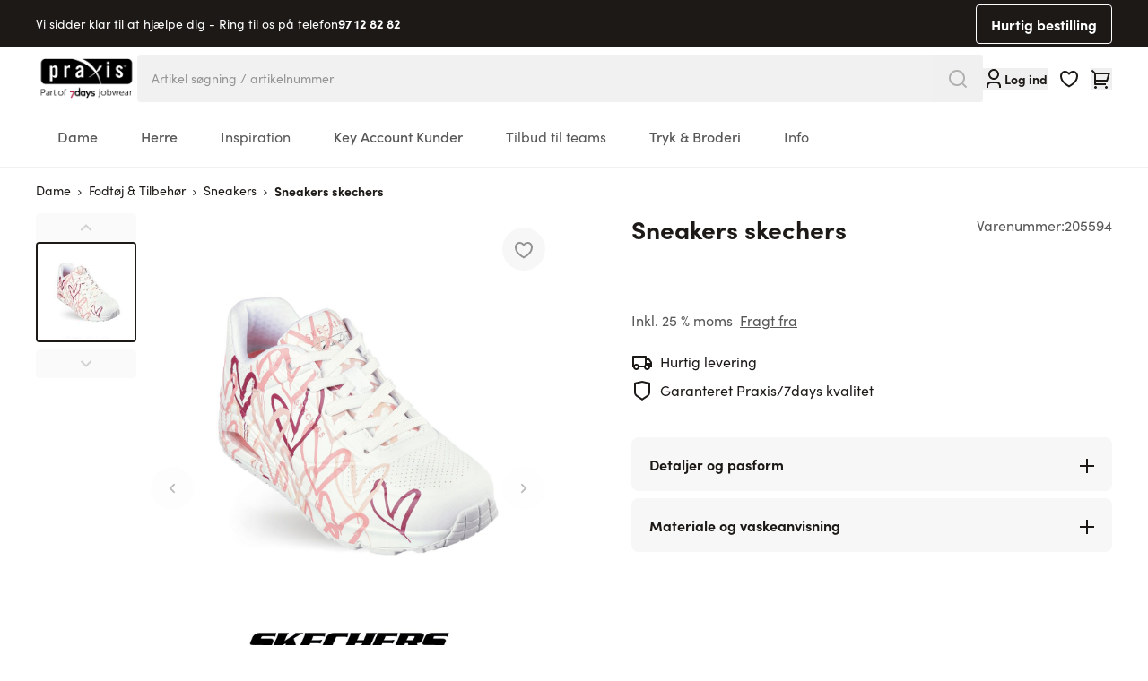

--- FILE ---
content_type: text/html; charset=UTF-8
request_url: https://www.praxiswear.dk/sneakers-skechers-k-p2639514-20559401.html
body_size: 93259
content:
<!doctype html>
<html lang="da">
<head prefix="og: http://ogp.me/ns# fb: http://ogp.me/ns/fb# product: http://ogp.me/ns/product#">
    <meta charset="utf-8"/>
<meta name="title" content="Sneakers skechers"/>
<meta name="description" content="Behagelig arbejdsbeklædning – smart professionelt mode som overdele, tunikaer, kitler, bukser og meget mere i bedste Praxis/7days kvalitet. Anvendingsområde: Dental, medicin, pleje, veterinær, klinik, apotek, sygehus og meget mere"/>
<meta name="keywords" content="Magento, Varien, E-commerce"/>
<meta name="robots" content="INDEX,FOLLOW"/>
<meta name="viewport" content="width=device-width, initial-scale=1"/>
<meta name="msapplication-TileColor" content="#ffffff"/>
<meta name="msapplication-config" content="favicons/browserconfig.xml"/>
<meta name="theme-color" content="#ffffff"/>
<title>Sneakers skechers</title>
<link  rel="stylesheet" type="text/css"  media="all" href="https://www.praxiswear.dk/static/version1767596242/frontend/Basecom/hyva/da_DK/css/styles.css" />
<link  rel="stylesheet" type="text/css"  media="all" href="https://www.praxiswear.dk/static/version1767596242/frontend/Basecom/hyva/da_DK/Webkul_VideoPlayer/css/plyr.min.css" />
<link  rel="stylesheet" type="text/css"  media="all" href="https://www.praxiswear.dk/static/version1767596242/frontend/Basecom/hyva/da_DK/Webkul_VideoPlayer/css/style.css" />
<link  rel="shortcut icon" href="https://www.praxiswear.dk/static/version1767596242/frontend/Basecom/hyva/da_DK/Magento_Theme/favicon.ico" />


<link rel="preload" as="font" crossorigin="anonymous" href="https://www.praxiswear.dk/static/version1767596242/frontend/Basecom/hyva/da_DK/favicons/safari-pinned-tab.svg" />
<link  rel="apple-touch-icon" sizes="180x180" href="https://www.praxiswear.dk/static/version1767596242/frontend/Basecom/hyva/da_DK/Magento_Theme/apple-touch-icon.png" />
<link  rel="icon" type="image/png" sizes="32x32" href="https://www.praxiswear.dk/static/version1767596242/frontend/Basecom/hyva/da_DK/Magento_Theme/favicon-32x32.png" />
<link  rel="icon" type="image/png" sizes="16x16" href="https://www.praxiswear.dk/static/version1767596242/frontend/Basecom/hyva/da_DK/Magento_Theme/favicon-16x16.png" />
<link  rel="manifest" href="https://www.praxiswear.dk/static/version1767596242/frontend/Basecom/hyva/da_DK/favicons/site.webmanifest" />
<link  rel="preconnect" href="https://try.abtasty.com" />
<link  rel="canonical" href="https://www.praxiswear.dk/sneakers-skechers-k-p2639514-20559401.html" />
<link  rel="icon" type="image/x-icon" href="https://www.praxiswear.dk/media/favicon/stores/11/praxis_favicon.png" />
<link  rel="shortcut icon" type="image/x-icon" href="https://www.praxiswear.dk/media/favicon/stores/11/praxis_favicon.png" />
<style>
.aw-rbslider-container {
    margin: 0 auto !important;
}
</style>
<!--J9o8Dyyc13f1DjTMXmGkxakOa6jhtGWM-->                         <meta property="og:type" content="product" /><meta property="og:title" content="Sneakers&#x20;skechers" /><meta property="og:image" content="https://www.praxiswear.dk/media/catalog/product/cache/1a967f5442e9d27d59726cc9663e691e/2/0/205594_internet_6.jpg" /><meta property="og:description" content="" /><meta property="og:url" content="https://www.praxiswear.dk/sneakers-skechers-k-p2639514-20559401.html" /> <meta property="product:price:amount" content="0"/> <meta property="product:price:currency" content="DKK"/> </head>
<body id="html-body" class="page-product-configurable catalog-product-view product-sneakers-skechers-k-p2639514-20559401 page-layout-1column">
     <!-- Start DataLayer by MagePal --> <!-- Start DataLayer by MagePal --><input name="form_key" type="hidden" value="GRg8BLY8ywuxPpzX" />
    <noscript>
        <section class="message global noscript border-b-2 border-blue-500 bg-blue-50 shadow-none m-0 px-0 rounded-none font-normal">
            <div class="container text-center">
                <p>
                    <strong>JavaScript seems to be disabled in your browser.</strong>
                    <span>
                        For the best experience on our site, be sure to turn on Javascript in your browser.                    </span>
                </p>
            </div>
        </section>
    </noscript>



 <div style="display: none;" id="care-instructions-modal" ></div> <div style="display: none;" id="size-modal" ></div>  <div id="pagewrapper" class="page-wrapper pt-mobileHeader lg:pt-0"><div class="hidden lg:block w-full bg-gray-900"><div data-content-type="html" data-appearance="default" data-element="main" data-decoded="true"><div class="container text-white flex items-center justify-between">
<p class="flex items-center gap-2 py-4">Vi sidder klar til at hjælpe dig - Ring til os på telefon<a class="font-bold hover:underline" href="tel:">97 12 82 82</a></p>
<p><a class="btn btn-secondary btn-size-sm inverted py-1 border js-quickorder" href="/hurtig-bestelling">Hurtig bestilling</a></p>
</div></div></div><div id="stickyheader" class="page-header z-50 top-0 fixed lg:sticky w-full transition-all duration-500"><a class="action skip sr-only focus:not-sr-only focus:absolute focus:z-40 focus:bg-white
   contentarea"
   href="#contentarea">
    <span>
        Skip to Content    </span>
</a>  <div x-data="initKlaviyoCustomerTracking()" @private-content-loaded.window="sendCustomerDataToKlaviyo(event.detail.data)"></div>
<header id="header"
        class="z-30 w-full bg-white border-b-2 border-gray-300 bg-container-lighter"
        x-data="initHeader()"
        @private-content-loaded.window="onPrivateContentLoaded($event.detail.data)"
>
    <div class="container grid grid-cols-3 grid-rows-[30px,1fr] lg:flex lg:flex-nowrap justify-between py-2.5 lg:py-0 gap-x-3 lg:gap-12">

                <div class="flex lg:hidden order-1 items-center gap-2">
            
    
    <nav
        class="
                        snowdog-topmenu-mobile z-20 text-onyx-900 navigation lg:hidden
        "
        x-data="initMenuMobile_697d6779de3c7()"
        @keydown.escape="open && closeMenu"
        @click.outside="open && closeMenu"
        aria-label="Main&#x20;menu"
        role="navigation"
    >
        <div class="flex items-center justify-center cursor-pointer appearance-none focus:outline-none">
            <button x-ref="open-menu-button"
                @click="openMenu"
                type="button"
                aria-label="Open&#x20;menu"
                :aria-expanded="open"
                aria-haspopup="menu"
            >
                <svg xmlns="http://www.w3.org/2000/svg" fill="none" viewBox="0 0 24 24" stroke-width="2" stroke="currentColor" width="24" height="24" aria-hidden="true">
  <path stroke-linecap="round" stroke-linejoin="round" d="M4 6h16M4 12h16M4 18h16"/>
</svg>
            </button>
        </div>
        <div class="backdrop"
            x-show="open"
            x-transition:enter="ease-in-out duration-500"
            x-transition:enter-start="opacity-0"
            x-transition:enter-end="opacity-100"
            x-transition:leave="ease-in-out duration-500"
            x-transition:leave-start="opacity-100"
            x-transition:leave-end="opacity-0"
            @click="closeMenu"
            @private-content-loaded.window="checkLoggedInState($event.detail.data)"
            x-cloak
        ></div>
        <div class="fixed z-30 top-0 left-0 w-full h-full bg-onyx-300 border-container overflow-y-auto overflow-x-hidden transform transition ease-in-out duration-500 sm:duration-700"
            :class="{
                '-translate-x-full' : !open,
                'translate-x-0 shadow-2xl' : open,
            }"
            x-cloak
            x-ref="menu-dialog"
            role="dialog"
            aria-modal="true"
            aria-label="Main&#x20;menu"
            :aria-hidden="open ? 'false' : 'true'"
        >
            <div x-show="open"
                 class="absolute top-0 left-0 right-0 bottom-0 pb-16 flex-col"
                 :class="hasActiveSubmenu ? 'overflow-y-hidden' : 'overflow-y-auto'"
            >
                <div class="flex items-center justify-between h-14 py-4 px-6 mb-4 border-b-2 border-onyx-600">
                    <div>
                        <a href="/customer/account">
                            <svg xmlns="http://www.w3.org/2000/svg" width="24" height="24" aria-hidden="true" viewBox="0 0 24 24" fill="none" class="size-4 mx-1 inline align-middle">
<path d="M20 22H18V20C18 19.2044 17.6839 18.4413 17.1213 17.8787C16.5587 17.3161 15.7956 17 15 17H9C8.20435 17 7.44129 17.3161 6.87868 17.8787C6.31607 18.4413 6 19.2044 6 20V22H4V20C4 18.6739 4.52678 17.4021 5.46447 16.4645C6.40215 15.5268 7.67392 15 9 15H15C16.3261 15 17.5979 15.5268 18.5355 16.4645C19.4732 17.4021 20 18.6739 20 20V22ZM12 13C11.2121 13 10.4319 12.8448 9.7039 12.5433C8.97595 12.2417 8.31451 11.7998 7.75736 11.2426C7.20021 10.6855 6.75825 10.0241 6.45672 9.2961C6.15519 8.56815 6 7.78793 6 7C6 6.21207 6.15519 5.43185 6.45672 4.7039C6.75825 3.97595 7.20021 3.31451 7.75736 2.75736C8.31451 2.20021 8.97595 1.75825 9.7039 1.45672C10.4319 1.15519 11.2121 1 12 1C13.5913 1 15.1174 1.63214 16.2426 2.75736C17.3679 3.88258 18 5.4087 18 7C18 8.5913 17.3679 10.1174 16.2426 11.2426C15.1174 12.3679 13.5913 13 12 13V13ZM12 11C13.0609 11 14.0783 10.5786 14.8284 9.82843C15.5786 9.07828 16 8.06087 16 7C16 5.93913 15.5786 4.92172 14.8284 4.17157C14.0783 3.42143 13.0609 3 12 3C10.9391 3 9.92172 3.42143 9.17157 4.17157C8.42143 4.92172 8 5.93913 8 7C8 8.06087 8.42143 9.07828 9.17157 9.82843C9.92172 10.5786 10.9391 11 12 11V11Z" fill="currentColor"/>
</svg>
                            <span class="font-bold align-middle"
                                  x-text="customerLoggedIn ? 'Min&#x20;konto' : 'Log&#x20;ind'"
                            ></span>
                        </a>
                    </div>
                    <div>
                        <button
                            @click="closeMenu"
                            class="flex justify-center items-center size-8"
                            aria-label="Close&#x20;menu"
                            type="button"
                        >
                            <svg xmlns="http://www.w3.org/2000/svg" fill="none" viewBox="0 0 24 24" stroke-width="2" stroke="currentColor" width="24" height="24" aria-hidden="true">
  <path stroke-linecap="round" stroke-linejoin="round" d="M6 18L18 6M6 6l12 12"/>
</svg>
                        </button>
                    </div>
                </div>
                <div>
                                                                    <div x-data="{'node4911': false }"
                            class=" px-4 py-1"
                        >
                                                            <button
                                    class="flex items-center rounded-lg bg-white justify-between w-full px-4 py-3"
                                    @click="toggleSubmenu('node4911')"
                                    aria-label="Toggle&#x20;submenu&#x20;for&#x20;Dame"
                                    :aria-expanded="node4911 === true"
                                    type="button"
                                >
                                    <span>
                                        Dame                                    </span>
                                    <svg xmlns="http://www.w3.org/2000/svg" fill="none" viewBox="0 0 24 24" stroke-width="2" stroke="currentColor" class="text-onyx-900" width="20" height="20" aria-hidden="true">
  <path stroke-linecap="round" stroke-linejoin="round" d="M9 5l7 7-7 7"/>
</svg>
                                </button>
                                        <div x-ref="submenu-node4911"
         class="absolute w-full top-0 bottom-0 left-0 right-0 pb-16 bg-onyx-300 z-30 transition-transform duration-300 ease-in-out -translate-x-full transform"
         :class="{
            'overflow-y-auto': activeNode === 'node4911',
            'overflow-y-hidden': activeNode !== 'node4911',
            '!translate-x-0' : node4911         }"
         :aria-hidden="node4911 === false ? 'true' : 'false'"
         title="Dame"
    >
        <div class="flex items-center h-14 mb-4 pl-6 pr-7 py-4 border-b-2 border-onyx-600">
            <button
                @click="toggleSubmenu('node4911')"
                aria-label="Toggle&#x20;submenu&#x20;for&#x20;Dame"
                :aria-expanded="node4911 === true"
                type="button"
            >
                <svg xmlns="http://www.w3.org/2000/svg" fill="none" viewBox="0 0 24 24" stroke-width="2" stroke="currentColor" class="text-onyx-900" width="20" height="20" aria-hidden="true">
  <path stroke-linecap="round" stroke-linejoin="round" d="M15 19l-7-7 7-7"/>
</svg>
            </button>
            <div class="font-bold grow text-center">
                Dame            </div>
            <button
                @click="closeMenu"
                class="justify-center items-center"
                aria-label="Close&#x20;menu"
                type="button"
            >
                <svg xmlns="http://www.w3.org/2000/svg" fill="none" viewBox="0 0 24 24" stroke-width="2" stroke="currentColor" width="24" height="24" aria-hidden="true">
  <path stroke-linecap="round" stroke-linejoin="round" d="M6 18L18 6M6 6l12 12"/>
</svg>
            </button>
        </div>
        <div>
                            <div class="px-4 py-1">
                    
<a href="https://www.praxiswear.dk/dame.html"
   class="snowdog-menu-link-topmenu-mobile "
            data-menu="menu-4911"
                    aria-label="Dame"
               data-level="0"
>
    Vis alle</a>                </div>
                                                            <div class="px-4 py-1 "
                        x-data="{ 'node4917': false }"
                    >
                                                    <button class="flex items-center rounded-lg bg-white justify-between w-full px-4 py-3"
                                @click="toggleSubmenu('node4917')"
                                aria-label="Toggle&#x20;submenu&#x20;for&#x20;Overdele"
                                aria-haspopup="true"
                                :aria-expanded="node4917 === true"
                                type="button"
                            >
                                <span>
                                    Overdele                                </span>
                                <svg xmlns="http://www.w3.org/2000/svg" fill="none" viewBox="0 0 24 24" stroke-width="2" stroke="currentColor" class="text-onyx-900" width="20" height="20" aria-hidden="true">
  <path stroke-linecap="round" stroke-linejoin="round" d="M9 5l7 7-7 7"/>
</svg>
                            </button>
                                    <div x-ref="submenu-node4917"
         class="absolute w-full top-0 bottom-0 left-0 right-0 pb-16 bg-onyx-300 z-30 transition-transform duration-300 ease-in-out -translate-x-full transform"
         :class="{
            'overflow-y-auto': activeNode === 'node4917',
            'overflow-y-hidden': activeNode !== 'node4917',
            '!translate-x-0' : node4917         }"
         :aria-hidden="node4917 === false ? 'true' : 'false'"
         title="Overdele"
    >
        <div class="flex items-center h-14 mb-4 pl-6 pr-7 py-4 border-b-2 border-onyx-600">
            <button
                @click="toggleSubmenu('node4917')"
                aria-label="Toggle&#x20;submenu&#x20;for&#x20;Overdele"
                :aria-expanded="node4917 === true"
                type="button"
            >
                <svg xmlns="http://www.w3.org/2000/svg" fill="none" viewBox="0 0 24 24" stroke-width="2" stroke="currentColor" class="text-onyx-900" width="20" height="20" aria-hidden="true">
  <path stroke-linecap="round" stroke-linejoin="round" d="M15 19l-7-7 7-7"/>
</svg>
            </button>
            <div class="font-bold grow text-center">
                Overdele            </div>
            <button
                @click="closeMenu"
                class="justify-center items-center"
                aria-label="Close&#x20;menu"
                type="button"
            >
                <svg xmlns="http://www.w3.org/2000/svg" fill="none" viewBox="0 0 24 24" stroke-width="2" stroke="currentColor" width="24" height="24" aria-hidden="true">
  <path stroke-linecap="round" stroke-linejoin="round" d="M6 18L18 6M6 6l12 12"/>
</svg>
            </button>
        </div>
        <div>
                            <div class="px-4 py-1">
                    
<a href="https://www.praxiswear.dk/dame/overdele-tunikaer-forklaeder.html"
   class="snowdog-menu-link-topmenu-mobile "
            data-menu="menu-4917"
                    aria-label="Overdele"
               data-level="1"
>
    Vis alle</a>                </div>
                                                            <div class="px-4 py-1 "
                        x-data="{ 'node4946': false }"
                    >
                                                    <div class="group">
                                
<a href="https://www.praxiswear.dk/dame/overdele-tunikaer-forklaeder/overdele.html"
   class="snowdog-menu-link-topmenu-mobile "
            data-menu="menu-4946"
                    aria-label="Overdele"
               data-level="2"
>
    Overdele</a>                            </div>
                                            </div>
                                                <div class="px-4 py-1 "
                        x-data="{ 'node4947': false }"
                    >
                                                    <div class="group">
                                
<a href="https://www.praxiswear.dk/dame/overdele-tunikaer-forklaeder/overdele-med-lukning-kitler.html"
   class="snowdog-menu-link-topmenu-mobile "
            data-menu="menu-4947"
                    aria-label="Overdele&#x20;med&#x20;lukning"
               data-level="2"
>
    Overdele med lukning</a>                            </div>
                                            </div>
                                                <div class="px-4 py-1 "
                        x-data="{ 'node4948': false }"
                    >
                                                    <div class="group">
                                
<a href="https://www.praxiswear.dk/dame/overdele-tunikaer-forklaeder/stretch-overdele.html"
   class="snowdog-menu-link-topmenu-mobile "
            data-menu="menu-4948"
                    aria-label="Stretch&#x20;overdele"
               data-level="2"
>
    Stretch overdele</a>                            </div>
                                            </div>
                                                <div class="px-4 py-1 "
                        x-data="{ 'node4949': false }"
                    >
                                                    <div class="group">
                                
<a href="https://www.praxiswear.dk/dame/overdele-tunikaer-forklaeder/kjoler-forklaeder.html"
   class="snowdog-menu-link-topmenu-mobile "
            data-menu="menu-4949"
                    aria-label="Kjoler&#x20;&amp;&#x20;Forkl&#xE6;der"
               data-level="2"
>
    Kjoler &amp; Forklæder</a>                            </div>
                                            </div>
                    </div>
    </div>
                                            </div>
                                                <div class="px-4 py-1 "
                        x-data="{ 'node4918': false }"
                    >
                                                    <div class="group">
                                
<a href="https://www.praxiswear.dk/dame/kitler.html"
   class="snowdog-menu-link-topmenu-mobile "
            data-menu="menu-4918"
                    aria-label="Kitler"
               data-level="1"
>
    Kitler</a>                            </div>
                                            </div>
                                                <div class="px-4 py-1 "
                        x-data="{ 'node4919': false }"
                    >
                                                    <button class="flex items-center rounded-lg bg-white justify-between w-full px-4 py-3"
                                @click="toggleSubmenu('node4919')"
                                aria-label="Toggle&#x20;submenu&#x20;for&#x20;Bukser&#x20;&amp;&#x20;Jeans"
                                aria-haspopup="true"
                                :aria-expanded="node4919 === true"
                                type="button"
                            >
                                <span>
                                    Bukser &amp; Jeans                                </span>
                                <svg xmlns="http://www.w3.org/2000/svg" fill="none" viewBox="0 0 24 24" stroke-width="2" stroke="currentColor" class="text-onyx-900" width="20" height="20" aria-hidden="true">
  <path stroke-linecap="round" stroke-linejoin="round" d="M9 5l7 7-7 7"/>
</svg>
                            </button>
                                    <div x-ref="submenu-node4919"
         class="absolute w-full top-0 bottom-0 left-0 right-0 pb-16 bg-onyx-300 z-30 transition-transform duration-300 ease-in-out -translate-x-full transform"
         :class="{
            'overflow-y-auto': activeNode === 'node4919',
            'overflow-y-hidden': activeNode !== 'node4919',
            '!translate-x-0' : node4919         }"
         :aria-hidden="node4919 === false ? 'true' : 'false'"
         title="Bukser&#x20;&amp;&#x20;Jeans"
    >
        <div class="flex items-center h-14 mb-4 pl-6 pr-7 py-4 border-b-2 border-onyx-600">
            <button
                @click="toggleSubmenu('node4919')"
                aria-label="Toggle&#x20;submenu&#x20;for&#x20;Bukser&#x20;&amp;&#x20;Jeans"
                :aria-expanded="node4919 === true"
                type="button"
            >
                <svg xmlns="http://www.w3.org/2000/svg" fill="none" viewBox="0 0 24 24" stroke-width="2" stroke="currentColor" class="text-onyx-900" width="20" height="20" aria-hidden="true">
  <path stroke-linecap="round" stroke-linejoin="round" d="M15 19l-7-7 7-7"/>
</svg>
            </button>
            <div class="font-bold grow text-center">
                Bukser & Jeans            </div>
            <button
                @click="closeMenu"
                class="justify-center items-center"
                aria-label="Close&#x20;menu"
                type="button"
            >
                <svg xmlns="http://www.w3.org/2000/svg" fill="none" viewBox="0 0 24 24" stroke-width="2" stroke="currentColor" width="24" height="24" aria-hidden="true">
  <path stroke-linecap="round" stroke-linejoin="round" d="M6 18L18 6M6 6l12 12"/>
</svg>
            </button>
        </div>
        <div>
                            <div class="px-4 py-1">
                    
<a href="https://www.praxiswear.dk/dame/bukser.html"
   class="snowdog-menu-link-topmenu-mobile "
            data-menu="menu-4919"
                    aria-label="Bukser&#x20;&amp;&#x20;Jeans"
               data-level="1"
>
    Vis alle</a>                </div>
                                                            <div class="px-4 py-1 "
                        x-data="{ 'node4950': false }"
                    >
                                                    <div class="group">
                                
<a href="https://www.praxiswear.dk/dame/bukser/stretchbukser.html"
   class="snowdog-menu-link-topmenu-mobile "
            data-menu="menu-4950"
                    aria-label="Stretchbukser"
               data-level="2"
>
    Stretchbukser</a>                            </div>
                                            </div>
                                                <div class="px-4 py-1 "
                        x-data="{ 'node4951': false }"
                    >
                                                    <div class="group">
                                
<a href="https://www.praxiswear.dk/dame/bukser/overtraeksbukser.html"
   class="snowdog-menu-link-topmenu-mobile "
            data-menu="menu-4951"
                    aria-label="Bukser"
               data-level="2"
>
    Bukser</a>                            </div>
                                            </div>
                                                <div class="px-4 py-1 "
                        x-data="{ 'node4952': false }"
                    >
                                                    <div class="group">
                                
<a href="https://www.praxiswear.dk/dame/bukser/korte-bukser-nederdele.html"
   class="snowdog-menu-link-topmenu-mobile "
            data-menu="menu-4952"
                    aria-label="Shorts&#x20;&amp;&#x20;Nederdele"
               data-level="2"
>
    Shorts &amp; Nederdele</a>                            </div>
                                            </div>
                    </div>
    </div>
                                            </div>
                                                <div class="px-4 py-1 "
                        x-data="{ 'node4920': false }"
                    >
                                                    <button class="flex items-center rounded-lg bg-white justify-between w-full px-4 py-3"
                                @click="toggleSubmenu('node4920')"
                                aria-label="Toggle&#x20;submenu&#x20;for&#x20;T-shirts&#x20;&amp;&#x20;Poloshirts"
                                aria-haspopup="true"
                                :aria-expanded="node4920 === true"
                                type="button"
                            >
                                <span>
                                    T-shirts &amp; Poloshirts                                </span>
                                <svg xmlns="http://www.w3.org/2000/svg" fill="none" viewBox="0 0 24 24" stroke-width="2" stroke="currentColor" class="text-onyx-900" width="20" height="20" aria-hidden="true">
  <path stroke-linecap="round" stroke-linejoin="round" d="M9 5l7 7-7 7"/>
</svg>
                            </button>
                                    <div x-ref="submenu-node4920"
         class="absolute w-full top-0 bottom-0 left-0 right-0 pb-16 bg-onyx-300 z-30 transition-transform duration-300 ease-in-out -translate-x-full transform"
         :class="{
            'overflow-y-auto': activeNode === 'node4920',
            'overflow-y-hidden': activeNode !== 'node4920',
            '!translate-x-0' : node4920         }"
         :aria-hidden="node4920 === false ? 'true' : 'false'"
         title="T-shirts&#x20;&amp;&#x20;Poloshirts"
    >
        <div class="flex items-center h-14 mb-4 pl-6 pr-7 py-4 border-b-2 border-onyx-600">
            <button
                @click="toggleSubmenu('node4920')"
                aria-label="Toggle&#x20;submenu&#x20;for&#x20;T-shirts&#x20;&amp;&#x20;Poloshirts"
                :aria-expanded="node4920 === true"
                type="button"
            >
                <svg xmlns="http://www.w3.org/2000/svg" fill="none" viewBox="0 0 24 24" stroke-width="2" stroke="currentColor" class="text-onyx-900" width="20" height="20" aria-hidden="true">
  <path stroke-linecap="round" stroke-linejoin="round" d="M15 19l-7-7 7-7"/>
</svg>
            </button>
            <div class="font-bold grow text-center">
                T-shirts & Poloshirts            </div>
            <button
                @click="closeMenu"
                class="justify-center items-center"
                aria-label="Close&#x20;menu"
                type="button"
            >
                <svg xmlns="http://www.w3.org/2000/svg" fill="none" viewBox="0 0 24 24" stroke-width="2" stroke="currentColor" width="24" height="24" aria-hidden="true">
  <path stroke-linecap="round" stroke-linejoin="round" d="M6 18L18 6M6 6l12 12"/>
</svg>
            </button>
        </div>
        <div>
                            <div class="px-4 py-1">
                    
<a href="https://www.praxiswear.dk/dame/t-shirts-poloshirts.html"
   class="snowdog-menu-link-topmenu-mobile "
            data-menu="menu-4920"
                    aria-label="T-shirts&#x20;&amp;&#x20;Poloshirts"
               data-level="1"
>
    Vis alle</a>                </div>
                                                            <div class="px-4 py-1 "
                        x-data="{ 'node4953': false }"
                    >
                                                    <div class="group">
                                
<a href="https://www.praxiswear.dk/dame/t-shirts-poloshirts/poloshirts.html"
   class="snowdog-menu-link-topmenu-mobile "
            data-menu="menu-4953"
                    aria-label="Poloshirts"
               data-level="2"
>
    Poloshirts</a>                            </div>
                                            </div>
                                                <div class="px-4 py-1 "
                        x-data="{ 'node4954': false }"
                    >
                                                    <div class="group">
                                
<a href="https://www.praxiswear.dk/dame/t-shirts-poloshirts/shirts.html"
   class="snowdog-menu-link-topmenu-mobile "
            data-menu="menu-4954"
                    aria-label="T-shirts"
               data-level="2"
>
    T-shirts</a>                            </div>
                                            </div>
                                                <div class="px-4 py-1 "
                        x-data="{ 'node4955': false }"
                    >
                                                    <div class="group">
                                
<a href="https://www.praxiswear.dk/dame/t-shirts-poloshirts/langaermede-bluser.html"
   class="snowdog-menu-link-topmenu-mobile "
            data-menu="menu-4955"
                    aria-label="Lang&#xE6;rmede&#x20;T-shirts"
               data-level="2"
>
    Langærmede T-shirts</a>                            </div>
                                            </div>
                                                <div class="px-4 py-1 "
                        x-data="{ 'node4956': false }"
                    >
                                                    <div class="group">
                                
<a href="https://www.praxiswear.dk/dame/t-shirts-poloshirts/toppe.html"
   class="snowdog-menu-link-topmenu-mobile "
            data-menu="menu-4956"
                    aria-label="Toppe"
               data-level="2"
>
    Toppe</a>                            </div>
                                            </div>
                                                <div class="px-4 py-1 "
                        x-data="{ 'node4957': false }"
                    >
                                                    <div class="group">
                                
<a href="https://www.praxiswear.dk/dame/t-shirts-poloshirts/sweatshirts.html"
   class="snowdog-menu-link-topmenu-mobile "
            data-menu="menu-4957"
                    aria-label="Sweatshirts"
               data-level="2"
>
    Sweatshirts</a>                            </div>
                                            </div>
                    </div>
    </div>
                                            </div>
                                                <div class="px-4 py-1 "
                        x-data="{ 'node4921': false }"
                    >
                                                    <button class="flex items-center rounded-lg bg-white justify-between w-full px-4 py-3"
                                @click="toggleSubmenu('node4921')"
                                aria-label="Toggle&#x20;submenu&#x20;for&#x20;Sweat&#x20;&amp;&#x20;Fleece"
                                aria-haspopup="true"
                                :aria-expanded="node4921 === true"
                                type="button"
                            >
                                <span>
                                    Sweat &amp; Fleece                                </span>
                                <svg xmlns="http://www.w3.org/2000/svg" fill="none" viewBox="0 0 24 24" stroke-width="2" stroke="currentColor" class="text-onyx-900" width="20" height="20" aria-hidden="true">
  <path stroke-linecap="round" stroke-linejoin="round" d="M9 5l7 7-7 7"/>
</svg>
                            </button>
                                    <div x-ref="submenu-node4921"
         class="absolute w-full top-0 bottom-0 left-0 right-0 pb-16 bg-onyx-300 z-30 transition-transform duration-300 ease-in-out -translate-x-full transform"
         :class="{
            'overflow-y-auto': activeNode === 'node4921',
            'overflow-y-hidden': activeNode !== 'node4921',
            '!translate-x-0' : node4921         }"
         :aria-hidden="node4921 === false ? 'true' : 'false'"
         title="Sweat&#x20;&amp;&#x20;Fleece"
    >
        <div class="flex items-center h-14 mb-4 pl-6 pr-7 py-4 border-b-2 border-onyx-600">
            <button
                @click="toggleSubmenu('node4921')"
                aria-label="Toggle&#x20;submenu&#x20;for&#x20;Sweat&#x20;&amp;&#x20;Fleece"
                :aria-expanded="node4921 === true"
                type="button"
            >
                <svg xmlns="http://www.w3.org/2000/svg" fill="none" viewBox="0 0 24 24" stroke-width="2" stroke="currentColor" class="text-onyx-900" width="20" height="20" aria-hidden="true">
  <path stroke-linecap="round" stroke-linejoin="round" d="M15 19l-7-7 7-7"/>
</svg>
            </button>
            <div class="font-bold grow text-center">
                Sweat & Fleece            </div>
            <button
                @click="closeMenu"
                class="justify-center items-center"
                aria-label="Close&#x20;menu"
                type="button"
            >
                <svg xmlns="http://www.w3.org/2000/svg" fill="none" viewBox="0 0 24 24" stroke-width="2" stroke="currentColor" width="24" height="24" aria-hidden="true">
  <path stroke-linecap="round" stroke-linejoin="round" d="M6 18L18 6M6 6l12 12"/>
</svg>
            </button>
        </div>
        <div>
                            <div class="px-4 py-1">
                    
<a href="https://www.praxiswear.dk/dame/cardigans.html"
   class="snowdog-menu-link-topmenu-mobile "
            data-menu="menu-4921"
                    aria-label="Sweat&#x20;&amp;&#x20;Fleece"
               data-level="1"
>
    Vis alle</a>                </div>
                                                            <div class="px-4 py-1 "
                        x-data="{ 'node4958': false }"
                    >
                                                    <div class="group">
                                
<a href="https://www.praxiswear.dk/dame/cardigans/sweat-interlockjakker.html"
   class="snowdog-menu-link-topmenu-mobile "
            data-menu="menu-4958"
                    aria-label="Sweat-&#x20;&amp;&#x20;interlockjakker"
               data-level="2"
>
    Sweat- &amp; interlockjakker</a>                            </div>
                                            </div>
                                                <div class="px-4 py-1 "
                        x-data="{ 'node4959': false }"
                    >
                                                    <div class="group">
                                
<a href="https://www.praxiswear.dk/dame/cardigans/fleecejakker.html"
   class="snowdog-menu-link-topmenu-mobile "
            data-menu="menu-4959"
                    aria-label="Fleecejakker"
               data-level="2"
>
    Fleecejakker</a>                            </div>
                                            </div>
                                                <div class="px-4 py-1 "
                        x-data="{ 'node4960': false }"
                    >
                                                    <div class="group">
                                
<a href="https://www.praxiswear.dk/dame/cardigans/jakker-softshell.html"
   class="snowdog-menu-link-topmenu-mobile "
            data-menu="menu-4960"
                    aria-label="Jakker&#x2F;Veste&#x2F;Softshell"
               data-level="2"
>
    Jakker/Veste/Softshell</a>                            </div>
                                            </div>
                                                <div class="px-4 py-1 "
                        x-data="{ 'node4961': false }"
                    >
                                                    <div class="group">
                                
<a href="https://www.praxiswear.dk/dame/cardigans/bluser-blazers.html"
   class="snowdog-menu-link-topmenu-mobile "
            data-menu="menu-4961"
                    aria-label="Bluser&#x20;&amp;&#x20;Blazere"
               data-level="2"
>
    Bluser &amp; Blazere</a>                            </div>
                                            </div>
                    </div>
    </div>
                                            </div>
                                                <div class="px-4 py-1 "
                        x-data="{ 'node4922': false }"
                    >
                                                    <div class="group">
                                
<a href="https://www.praxiswear.dk/dame/graviditetsmode.html"
   class="snowdog-menu-link-topmenu-mobile "
            data-menu="menu-4922"
                    aria-label="Graviditetst&#xF8;j"
               data-level="1"
>
    Graviditetstøj</a>                            </div>
                                            </div>
                                                <div class="px-4 py-1 "
                        x-data="{ 'node4923': false }"
                    >
                                                    <div class="group">
                                
<a href="https://www.praxiswear.dk/dame/multi-pak.html"
   class="snowdog-menu-link-topmenu-mobile "
            data-menu="menu-4923"
                    aria-label="Fler-pak"
               data-level="1"
>
    Fler-pak</a>                            </div>
                                            </div>
                                                <div class="px-4 py-1 "
                        x-data="{ 'node4924': false }"
                    >
                                                    <button class="flex items-center rounded-lg bg-white justify-between w-full px-4 py-3"
                                @click="toggleSubmenu('node4924')"
                                aria-label="Toggle&#x20;submenu&#x20;for&#x20;Fodt&#xF8;j&#x20;&amp;&#x20;Tilbeh&#xF8;r"
                                aria-haspopup="true"
                                :aria-expanded="node4924 === true"
                                type="button"
                            >
                                <span>
                                    Fodtøj &amp; Tilbehør                                </span>
                                <svg xmlns="http://www.w3.org/2000/svg" fill="none" viewBox="0 0 24 24" stroke-width="2" stroke="currentColor" class="text-onyx-900" width="20" height="20" aria-hidden="true">
  <path stroke-linecap="round" stroke-linejoin="round" d="M9 5l7 7-7 7"/>
</svg>
                            </button>
                                    <div x-ref="submenu-node4924"
         class="absolute w-full top-0 bottom-0 left-0 right-0 pb-16 bg-onyx-300 z-30 transition-transform duration-300 ease-in-out -translate-x-full transform"
         :class="{
            'overflow-y-auto': activeNode === 'node4924',
            'overflow-y-hidden': activeNode !== 'node4924',
            '!translate-x-0' : node4924         }"
         :aria-hidden="node4924 === false ? 'true' : 'false'"
         title="Fodt&#xF8;j&#x20;&amp;&#x20;Tilbeh&#xF8;r"
    >
        <div class="flex items-center h-14 mb-4 pl-6 pr-7 py-4 border-b-2 border-onyx-600">
            <button
                @click="toggleSubmenu('node4924')"
                aria-label="Toggle&#x20;submenu&#x20;for&#x20;Fodt&#xF8;j&#x20;&amp;&#x20;Tilbeh&#xF8;r"
                :aria-expanded="node4924 === true"
                type="button"
            >
                <svg xmlns="http://www.w3.org/2000/svg" fill="none" viewBox="0 0 24 24" stroke-width="2" stroke="currentColor" class="text-onyx-900" width="20" height="20" aria-hidden="true">
  <path stroke-linecap="round" stroke-linejoin="round" d="M15 19l-7-7 7-7"/>
</svg>
            </button>
            <div class="font-bold grow text-center">
                Fodtøj & Tilbehør            </div>
            <button
                @click="closeMenu"
                class="justify-center items-center"
                aria-label="Close&#x20;menu"
                type="button"
            >
                <svg xmlns="http://www.w3.org/2000/svg" fill="none" viewBox="0 0 24 24" stroke-width="2" stroke="currentColor" width="24" height="24" aria-hidden="true">
  <path stroke-linecap="round" stroke-linejoin="round" d="M6 18L18 6M6 6l12 12"/>
</svg>
            </button>
        </div>
        <div>
                            <div class="px-4 py-1">
                    
<a href="https://www.praxiswear.dk/dame/fodtoj.html"
   class="snowdog-menu-link-topmenu-mobile "
            data-menu="menu-4924"
                    aria-label="Fodt&#xF8;j&#x20;&amp;&#x20;Tilbeh&#xF8;r"
               data-level="1"
>
    Vis alle</a>                </div>
                                                            <div class="px-4 py-1 "
                        x-data="{ 'node4962': false }"
                    >
                                                    <div class="group">
                                
<a href="https://www.praxiswear.dk/dame/fodtoj/sneakers.html"
   class="snowdog-menu-link-topmenu-mobile "
            data-menu="menu-4962"
                    aria-label="Sneakers"
               data-level="2"
>
    Sneakers</a>                            </div>
                                            </div>
                                                <div class="px-4 py-1 "
                        x-data="{ 'node4963': false }"
                    >
                                                    <div class="group">
                                
<a href="https://www.praxiswear.dk/dame/fodtoj/clogs-crocs.html"
   class="snowdog-menu-link-topmenu-mobile "
            data-menu="menu-4963"
                    aria-label="Clogs&#x2F;Sanita&#x2F;Crocs&#x2F;Oxypas"
               data-level="2"
>
    Clogs/Sanita/Crocs/Oxypas</a>                            </div>
                                            </div>
                                                <div class="px-4 py-1 "
                        x-data="{ 'node4964': false }"
                    >
                                                    <div class="group">
                                
<a href="https://www.praxiswear.dk/dame/fodtoj/clogs-med-motiver.html"
   class="snowdog-menu-link-topmenu-mobile "
            data-menu="menu-4964"
                    aria-label="Clogs&#x20;med&#x20;motiver"
               data-level="2"
>
    Clogs med motiver</a>                            </div>
                                            </div>
                                                <div class="px-4 py-1 "
                        x-data="{ 'node4965': false }"
                    >
                                                    <div class="group">
                                
<a href="https://www.praxiswear.dk/dame/fodtoj/professionelle-sko.html"
   class="snowdog-menu-link-topmenu-mobile "
            data-menu="menu-4965"
                    aria-label="Professionelle&#x20;Fodt&#xF8;j"
               data-level="2"
>
    Professionelle Fodtøj</a>                            </div>
                                            </div>
                                                <div class="px-4 py-1 "
                        x-data="{ 'node4966': false }"
                    >
                                                    <div class="group">
                                
<a href="https://www.praxiswear.dk/dame/fodtoj/sandaler.html"
   class="snowdog-menu-link-topmenu-mobile "
            data-menu="menu-4966"
                    aria-label="Birkenstock&#x20;&amp;&#x20;Sandaler"
               data-level="2"
>
    Birkenstock &amp; Sandaler</a>                            </div>
                                            </div>
                                                <div class="px-4 py-1 "
                        x-data="{ 'node4967': false }"
                    >
                                                    <div class="group">
                                
<a href="https://www.praxiswear.dk/dame/fodtoj/stromper-stottestromper.html"
   class="snowdog-menu-link-topmenu-mobile "
            data-menu="menu-4967"
                    aria-label="Str&#xF8;mper&#x20;&amp;&#x20;St&#xF8;ttestr&#xF8;mper"
               data-level="2"
>
    Strømper &amp; Støttestrømper</a>                            </div>
                                            </div>
                                                <div class="px-4 py-1 "
                        x-data="{ 'node4968': false }"
                    >
                                                    <div class="group">
                                
<a href="https://www.praxiswear.dk/dame/fodtoj/tilbehor.html"
   class="snowdog-menu-link-topmenu-mobile "
            data-menu="menu-4968"
                    aria-label="Tilbeh&#xF8;r"
               data-level="2"
>
    Tilbehør</a>                            </div>
                                            </div>
                    </div>
    </div>
                                            </div>
                                                <div class="px-4 py-1 "
                        x-data="{ 'node4926': false }"
                    >
                                                    <div class="group">
                                
<a href="https://www.praxiswear.dk/dame/7deals.html"
   class="snowdog-menu-link-topmenu-mobile "
            data-menu="menu-4926"
                    aria-label="7deals"
               data-level="1"
>
    7deals</a>                            </div>
                                            </div>
                                                <div class="px-4 py-1 "
                        x-data="{ 'node4925': false }"
                    >
                                                    <div class="group">
                                    <div class="relative w-full h-full ">
        <a href="https://www.praxiswear.dk/dame/nyheder.html"
           class="block w-full h-full"
           tabindex="-1"
        >
            <img
                src="https://www.praxiswear.dk/media/snowdog/menu/node/h/o/hover-artikel_fs25_damen_neu_9.jpg"
                alt=""
                loading="lazy"
                class="w-full h-full object-cover rounded-lg"
            />
        </a>
        <div class="absolute bottom-3 left-4">
            <a href="https://www.praxiswear.dk/dame/nyheder.html"
               class="snowdog-menu-link text-sm lg:text-lg font-bold text-onyx-900 flex items-center"
                                    data-menu="menu-4925"
                            >
                Nyheder                <svg xmlns="http://www.w3.org/2000/svg" width="28" height="28" aria-hidden="true" viewBox="0 0 24 24" fill="none" class="size-6 ml-1 inline">
<path d="M16.172 11L10.808 5.63598L12.222 4.22198L20 12L12.222 19.778L10.808 18.364L16.172 13H4V11H16.172Z" fill="currentColor"/>
</svg>
            </a>
        </div>
    </div>
                            </div>
                                            </div>
                                                <div class="px-4 py-1 "
                        x-data="{ 'node4927': false }"
                    >
                                                    <div class="group">
                                    <div class="relative w-full h-full mb-4">
        <a href="https://www.praxiswear.dk/dame/udsalg.html"
           class="block w-full h-full"
           tabindex="-1"
        >
            <img
                src="https://www.praxiswear.dk/media/snowdog/menu/node/h/o/hover-artikel_fs25_damen_sale_9.jpg"
                alt=""
                loading="lazy"
                class="w-full h-full object-cover rounded-lg"
            />
        </a>
        <div class="absolute bottom-3 left-4">
            <a href="https://www.praxiswear.dk/dame/udsalg.html"
               class="snowdog-menu-link text-sm lg:text-lg font-bold text-onyx-900 flex items-center"
                                    data-menu="menu-4927"
                            >
                Udsalg                <svg xmlns="http://www.w3.org/2000/svg" width="28" height="28" aria-hidden="true" viewBox="0 0 24 24" fill="none" class="size-6 ml-1 inline">
<path d="M16.172 11L10.808 5.63598L12.222 4.22198L20 12L12.222 19.778L10.808 18.364L16.172 13H4V11H16.172Z" fill="currentColor"/>
</svg>
            </a>
        </div>
    </div>
                            </div>
                                            </div>
                    </div>
    </div>
                                                    </div>
                                                                    <div x-data="{'node4912': false }"
                            class=" px-4 py-1"
                        >
                                                            <button
                                    class="flex items-center rounded-lg bg-white justify-between w-full px-4 py-3"
                                    @click="toggleSubmenu('node4912')"
                                    aria-label="Toggle&#x20;submenu&#x20;for&#x20;Herre"
                                    :aria-expanded="node4912 === true"
                                    type="button"
                                >
                                    <span>
                                        Herre                                    </span>
                                    <svg xmlns="http://www.w3.org/2000/svg" fill="none" viewBox="0 0 24 24" stroke-width="2" stroke="currentColor" class="text-onyx-900" width="20" height="20" aria-hidden="true">
  <path stroke-linecap="round" stroke-linejoin="round" d="M9 5l7 7-7 7"/>
</svg>
                                </button>
                                        <div x-ref="submenu-node4912"
         class="absolute w-full top-0 bottom-0 left-0 right-0 pb-16 bg-onyx-300 z-30 transition-transform duration-300 ease-in-out -translate-x-full transform"
         :class="{
            'overflow-y-auto': activeNode === 'node4912',
            'overflow-y-hidden': activeNode !== 'node4912',
            '!translate-x-0' : node4912         }"
         :aria-hidden="node4912 === false ? 'true' : 'false'"
         title="Herre"
    >
        <div class="flex items-center h-14 mb-4 pl-6 pr-7 py-4 border-b-2 border-onyx-600">
            <button
                @click="toggleSubmenu('node4912')"
                aria-label="Toggle&#x20;submenu&#x20;for&#x20;Herre"
                :aria-expanded="node4912 === true"
                type="button"
            >
                <svg xmlns="http://www.w3.org/2000/svg" fill="none" viewBox="0 0 24 24" stroke-width="2" stroke="currentColor" class="text-onyx-900" width="20" height="20" aria-hidden="true">
  <path stroke-linecap="round" stroke-linejoin="round" d="M15 19l-7-7 7-7"/>
</svg>
            </button>
            <div class="font-bold grow text-center">
                Herre            </div>
            <button
                @click="closeMenu"
                class="justify-center items-center"
                aria-label="Close&#x20;menu"
                type="button"
            >
                <svg xmlns="http://www.w3.org/2000/svg" fill="none" viewBox="0 0 24 24" stroke-width="2" stroke="currentColor" width="24" height="24" aria-hidden="true">
  <path stroke-linecap="round" stroke-linejoin="round" d="M6 18L18 6M6 6l12 12"/>
</svg>
            </button>
        </div>
        <div>
                            <div class="px-4 py-1">
                    
<a href="https://www.praxiswear.dk/herre.html"
   class="snowdog-menu-link-topmenu-mobile "
            data-menu="menu-4912"
                    aria-label="Herre"
               data-level="0"
>
    Vis alle</a>                </div>
                                                            <div class="px-4 py-1 "
                        x-data="{ 'node4928': false }"
                    >
                                                    <button class="flex items-center rounded-lg bg-white justify-between w-full px-4 py-3"
                                @click="toggleSubmenu('node4928')"
                                aria-label="Toggle&#x20;submenu&#x20;for&#x20;Overdele"
                                aria-haspopup="true"
                                :aria-expanded="node4928 === true"
                                type="button"
                            >
                                <span>
                                    Overdele                                </span>
                                <svg xmlns="http://www.w3.org/2000/svg" fill="none" viewBox="0 0 24 24" stroke-width="2" stroke="currentColor" class="text-onyx-900" width="20" height="20" aria-hidden="true">
  <path stroke-linecap="round" stroke-linejoin="round" d="M9 5l7 7-7 7"/>
</svg>
                            </button>
                                    <div x-ref="submenu-node4928"
         class="absolute w-full top-0 bottom-0 left-0 right-0 pb-16 bg-onyx-300 z-30 transition-transform duration-300 ease-in-out -translate-x-full transform"
         :class="{
            'overflow-y-auto': activeNode === 'node4928',
            'overflow-y-hidden': activeNode !== 'node4928',
            '!translate-x-0' : node4928         }"
         :aria-hidden="node4928 === false ? 'true' : 'false'"
         title="Overdele"
    >
        <div class="flex items-center h-14 mb-4 pl-6 pr-7 py-4 border-b-2 border-onyx-600">
            <button
                @click="toggleSubmenu('node4928')"
                aria-label="Toggle&#x20;submenu&#x20;for&#x20;Overdele"
                :aria-expanded="node4928 === true"
                type="button"
            >
                <svg xmlns="http://www.w3.org/2000/svg" fill="none" viewBox="0 0 24 24" stroke-width="2" stroke="currentColor" class="text-onyx-900" width="20" height="20" aria-hidden="true">
  <path stroke-linecap="round" stroke-linejoin="round" d="M15 19l-7-7 7-7"/>
</svg>
            </button>
            <div class="font-bold grow text-center">
                Overdele            </div>
            <button
                @click="closeMenu"
                class="justify-center items-center"
                aria-label="Close&#x20;menu"
                type="button"
            >
                <svg xmlns="http://www.w3.org/2000/svg" fill="none" viewBox="0 0 24 24" stroke-width="2" stroke="currentColor" width="24" height="24" aria-hidden="true">
  <path stroke-linecap="round" stroke-linejoin="round" d="M6 18L18 6M6 6l12 12"/>
</svg>
            </button>
        </div>
        <div>
                            <div class="px-4 py-1">
                    
<a href="https://www.praxiswear.dk/herre/overdele.html"
   class="snowdog-menu-link-topmenu-mobile "
            data-menu="menu-4928"
                    aria-label="Overdele"
               data-level="1"
>
    Vis alle</a>                </div>
                                                            <div class="px-4 py-1 "
                        x-data="{ 'node4969': false }"
                    >
                                                    <div class="group">
                                
<a href="https://www.praxiswear.dk/herre/overdele/overdele.html"
   class="snowdog-menu-link-topmenu-mobile "
            data-menu="menu-4969"
                    aria-label="Overdele"
               data-level="2"
>
    Overdele</a>                            </div>
                                            </div>
                                                <div class="px-4 py-1 "
                        x-data="{ 'node4970': false }"
                    >
                                                    <div class="group">
                                
<a href="https://www.praxiswear.dk/herre/overdele/stretch-overdele.html"
   class="snowdog-menu-link-topmenu-mobile "
            data-menu="menu-4970"
                    aria-label="Stretch&#x20;overdele"
               data-level="2"
>
    Stretch overdele</a>                            </div>
                                            </div>
                                                <div class="px-4 py-1 "
                        x-data="{ 'node4971': false }"
                    >
                                                    <div class="group">
                                
<a href="https://www.praxiswear.dk/herre/overdele/overdele-med-lukning-kitler.html"
   class="snowdog-menu-link-topmenu-mobile "
            data-menu="menu-4971"
                    aria-label="Overdele&#x20;med&#x20;lukning"
               data-level="2"
>
    Overdele med lukning</a>                            </div>
                                            </div>
                    </div>
    </div>
                                            </div>
                                                <div class="px-4 py-1 "
                        x-data="{ 'node4929': false }"
                    >
                                                    <div class="group">
                                
<a href="https://www.praxiswear.dk/herre/kitler.html"
   class="snowdog-menu-link-topmenu-mobile "
            data-menu="menu-4929"
                    aria-label="Kitler"
               data-level="1"
>
    Kitler</a>                            </div>
                                            </div>
                                                <div class="px-4 py-1 "
                        x-data="{ 'node4930': false }"
                    >
                                                    <button class="flex items-center rounded-lg bg-white justify-between w-full px-4 py-3"
                                @click="toggleSubmenu('node4930')"
                                aria-label="Toggle&#x20;submenu&#x20;for&#x20;Bukser"
                                aria-haspopup="true"
                                :aria-expanded="node4930 === true"
                                type="button"
                            >
                                <span>
                                    Bukser                                </span>
                                <svg xmlns="http://www.w3.org/2000/svg" fill="none" viewBox="0 0 24 24" stroke-width="2" stroke="currentColor" class="text-onyx-900" width="20" height="20" aria-hidden="true">
  <path stroke-linecap="round" stroke-linejoin="round" d="M9 5l7 7-7 7"/>
</svg>
                            </button>
                                    <div x-ref="submenu-node4930"
         class="absolute w-full top-0 bottom-0 left-0 right-0 pb-16 bg-onyx-300 z-30 transition-transform duration-300 ease-in-out -translate-x-full transform"
         :class="{
            'overflow-y-auto': activeNode === 'node4930',
            'overflow-y-hidden': activeNode !== 'node4930',
            '!translate-x-0' : node4930         }"
         :aria-hidden="node4930 === false ? 'true' : 'false'"
         title="Bukser"
    >
        <div class="flex items-center h-14 mb-4 pl-6 pr-7 py-4 border-b-2 border-onyx-600">
            <button
                @click="toggleSubmenu('node4930')"
                aria-label="Toggle&#x20;submenu&#x20;for&#x20;Bukser"
                :aria-expanded="node4930 === true"
                type="button"
            >
                <svg xmlns="http://www.w3.org/2000/svg" fill="none" viewBox="0 0 24 24" stroke-width="2" stroke="currentColor" class="text-onyx-900" width="20" height="20" aria-hidden="true">
  <path stroke-linecap="round" stroke-linejoin="round" d="M15 19l-7-7 7-7"/>
</svg>
            </button>
            <div class="font-bold grow text-center">
                Bukser            </div>
            <button
                @click="closeMenu"
                class="justify-center items-center"
                aria-label="Close&#x20;menu"
                type="button"
            >
                <svg xmlns="http://www.w3.org/2000/svg" fill="none" viewBox="0 0 24 24" stroke-width="2" stroke="currentColor" width="24" height="24" aria-hidden="true">
  <path stroke-linecap="round" stroke-linejoin="round" d="M6 18L18 6M6 6l12 12"/>
</svg>
            </button>
        </div>
        <div>
                            <div class="px-4 py-1">
                    
<a href="https://www.praxiswear.dk/herre/bukser.html"
   class="snowdog-menu-link-topmenu-mobile "
            data-menu="menu-4930"
                    aria-label="Bukser"
               data-level="1"
>
    Vis alle</a>                </div>
                                                            <div class="px-4 py-1 "
                        x-data="{ 'node4972': false }"
                    >
                                                    <div class="group">
                                
<a href="https://www.praxiswear.dk/herre/bukser/stretchbukser.html"
   class="snowdog-menu-link-topmenu-mobile "
            data-menu="menu-4972"
                    aria-label="Stretchbukser&#x20;&amp;&#x20;Jeans"
               data-level="2"
>
    Stretchbukser &amp; Jeans</a>                            </div>
                                            </div>
                                                <div class="px-4 py-1 "
                        x-data="{ 'node4973': false }"
                    >
                                                    <div class="group">
                                
<a href="https://www.praxiswear.dk/herre/bukser/overtraeksbukser.html"
   class="snowdog-menu-link-topmenu-mobile "
            data-menu="menu-4973"
                    aria-label="Bukser"
               data-level="2"
>
    Bukser</a>                            </div>
                                            </div>
                    </div>
    </div>
                                            </div>
                                                <div class="px-4 py-1 "
                        x-data="{ 'node4931': false }"
                    >
                                                    <button class="flex items-center rounded-lg bg-white justify-between w-full px-4 py-3"
                                @click="toggleSubmenu('node4931')"
                                aria-label="Toggle&#x20;submenu&#x20;for&#x20;T-shirts&#x20;&amp;&#x20;Poloshirts"
                                aria-haspopup="true"
                                :aria-expanded="node4931 === true"
                                type="button"
                            >
                                <span>
                                    T-shirts &amp; Poloshirts                                </span>
                                <svg xmlns="http://www.w3.org/2000/svg" fill="none" viewBox="0 0 24 24" stroke-width="2" stroke="currentColor" class="text-onyx-900" width="20" height="20" aria-hidden="true">
  <path stroke-linecap="round" stroke-linejoin="round" d="M9 5l7 7-7 7"/>
</svg>
                            </button>
                                    <div x-ref="submenu-node4931"
         class="absolute w-full top-0 bottom-0 left-0 right-0 pb-16 bg-onyx-300 z-30 transition-transform duration-300 ease-in-out -translate-x-full transform"
         :class="{
            'overflow-y-auto': activeNode === 'node4931',
            'overflow-y-hidden': activeNode !== 'node4931',
            '!translate-x-0' : node4931         }"
         :aria-hidden="node4931 === false ? 'true' : 'false'"
         title="T-shirts&#x20;&amp;&#x20;Poloshirts"
    >
        <div class="flex items-center h-14 mb-4 pl-6 pr-7 py-4 border-b-2 border-onyx-600">
            <button
                @click="toggleSubmenu('node4931')"
                aria-label="Toggle&#x20;submenu&#x20;for&#x20;T-shirts&#x20;&amp;&#x20;Poloshirts"
                :aria-expanded="node4931 === true"
                type="button"
            >
                <svg xmlns="http://www.w3.org/2000/svg" fill="none" viewBox="0 0 24 24" stroke-width="2" stroke="currentColor" class="text-onyx-900" width="20" height="20" aria-hidden="true">
  <path stroke-linecap="round" stroke-linejoin="round" d="M15 19l-7-7 7-7"/>
</svg>
            </button>
            <div class="font-bold grow text-center">
                T-shirts & Poloshirts            </div>
            <button
                @click="closeMenu"
                class="justify-center items-center"
                aria-label="Close&#x20;menu"
                type="button"
            >
                <svg xmlns="http://www.w3.org/2000/svg" fill="none" viewBox="0 0 24 24" stroke-width="2" stroke="currentColor" width="24" height="24" aria-hidden="true">
  <path stroke-linecap="round" stroke-linejoin="round" d="M6 18L18 6M6 6l12 12"/>
</svg>
            </button>
        </div>
        <div>
                            <div class="px-4 py-1">
                    
<a href="https://www.praxiswear.dk/herre/shirts-og-polos.html"
   class="snowdog-menu-link-topmenu-mobile "
            data-menu="menu-4931"
                    aria-label="T-shirts&#x20;&amp;&#x20;Poloshirts"
               data-level="1"
>
    Vis alle</a>                </div>
                                                            <div class="px-4 py-1 "
                        x-data="{ 'node4974': false }"
                    >
                                                    <div class="group">
                                
<a href="https://www.praxiswear.dk/herre/shirts-og-polos/poloshirts.html"
   class="snowdog-menu-link-topmenu-mobile "
            data-menu="menu-4974"
                    aria-label="Poloshirts"
               data-level="2"
>
    Poloshirts</a>                            </div>
                                            </div>
                                                <div class="px-4 py-1 "
                        x-data="{ 'node4975': false }"
                    >
                                                    <div class="group">
                                
<a href="https://www.praxiswear.dk/herre/shirts-og-polos/t-shirts-sweatshirts.html"
   class="snowdog-menu-link-topmenu-mobile "
            data-menu="menu-4975"
                    aria-label="T-shirts&#x20;&amp;&#x20;Sweatshirts"
               data-level="2"
>
    T-shirts &amp; Sweatshirts</a>                            </div>
                                            </div>
                                                <div class="px-4 py-1 "
                        x-data="{ 'node4976': false }"
                    >
                                                    <div class="group">
                                
<a href="https://www.praxiswear.dk/herre/shirts-og-polos/langaermede-shirts.html"
   class="snowdog-menu-link-topmenu-mobile "
            data-menu="menu-4976"
                    aria-label="Lang&#xE6;rmede&#x20;T-shirts"
               data-level="2"
>
    Langærmede T-shirts</a>                            </div>
                                            </div>
                    </div>
    </div>
                                            </div>
                                                <div class="px-4 py-1 "
                        x-data="{ 'node4932': false }"
                    >
                                                    <div class="group">
                                
<a href="https://www.praxiswear.dk/herre/sweatshirts.html"
   class="snowdog-menu-link-topmenu-mobile "
            data-menu="menu-4932"
                    aria-label="Sweatshirts"
               data-level="1"
>
    Sweatshirts</a>                            </div>
                                            </div>
                                                <div class="px-4 py-1 "
                        x-data="{ 'node4933': false }"
                    >
                                                    <div class="group">
                                
<a href="https://www.praxiswear.dk/herre/jakker.html"
   class="snowdog-menu-link-topmenu-mobile "
            data-menu="menu-4933"
                    aria-label="Jakker"
               data-level="1"
>
    Jakker</a>                            </div>
                                            </div>
                                                <div class="px-4 py-1 "
                        x-data="{ 'node4934': false }"
                    >
                                                    <div class="group">
                                
<a href="https://www.praxiswear.dk/herre/skortjer.html"
   class="snowdog-menu-link-topmenu-mobile "
            data-menu="menu-4934"
                    aria-label="Skjorter"
               data-level="1"
>
    Skjorter</a>                            </div>
                                            </div>
                                                <div class="px-4 py-1 "
                        x-data="{ 'node4935': false }"
                    >
                                                    <button class="flex items-center rounded-lg bg-white justify-between w-full px-4 py-3"
                                @click="toggleSubmenu('node4935')"
                                aria-label="Toggle&#x20;submenu&#x20;for&#x20;Fodt&#xF8;j&#x20;&amp;&#x20;Tilbeh&#xF8;r"
                                aria-haspopup="true"
                                :aria-expanded="node4935 === true"
                                type="button"
                            >
                                <span>
                                    Fodtøj &amp; Tilbehør                                </span>
                                <svg xmlns="http://www.w3.org/2000/svg" fill="none" viewBox="0 0 24 24" stroke-width="2" stroke="currentColor" class="text-onyx-900" width="20" height="20" aria-hidden="true">
  <path stroke-linecap="round" stroke-linejoin="round" d="M9 5l7 7-7 7"/>
</svg>
                            </button>
                                    <div x-ref="submenu-node4935"
         class="absolute w-full top-0 bottom-0 left-0 right-0 pb-16 bg-onyx-300 z-30 transition-transform duration-300 ease-in-out -translate-x-full transform"
         :class="{
            'overflow-y-auto': activeNode === 'node4935',
            'overflow-y-hidden': activeNode !== 'node4935',
            '!translate-x-0' : node4935         }"
         :aria-hidden="node4935 === false ? 'true' : 'false'"
         title="Fodt&#xF8;j&#x20;&amp;&#x20;Tilbeh&#xF8;r"
    >
        <div class="flex items-center h-14 mb-4 pl-6 pr-7 py-4 border-b-2 border-onyx-600">
            <button
                @click="toggleSubmenu('node4935')"
                aria-label="Toggle&#x20;submenu&#x20;for&#x20;Fodt&#xF8;j&#x20;&amp;&#x20;Tilbeh&#xF8;r"
                :aria-expanded="node4935 === true"
                type="button"
            >
                <svg xmlns="http://www.w3.org/2000/svg" fill="none" viewBox="0 0 24 24" stroke-width="2" stroke="currentColor" class="text-onyx-900" width="20" height="20" aria-hidden="true">
  <path stroke-linecap="round" stroke-linejoin="round" d="M15 19l-7-7 7-7"/>
</svg>
            </button>
            <div class="font-bold grow text-center">
                Fodtøj & Tilbehør            </div>
            <button
                @click="closeMenu"
                class="justify-center items-center"
                aria-label="Close&#x20;menu"
                type="button"
            >
                <svg xmlns="http://www.w3.org/2000/svg" fill="none" viewBox="0 0 24 24" stroke-width="2" stroke="currentColor" width="24" height="24" aria-hidden="true">
  <path stroke-linecap="round" stroke-linejoin="round" d="M6 18L18 6M6 6l12 12"/>
</svg>
            </button>
        </div>
        <div>
                            <div class="px-4 py-1">
                    
<a href="https://www.praxiswear.dk/herre/fodtoj.html"
   class="snowdog-menu-link-topmenu-mobile "
            data-menu="menu-4935"
                    aria-label="Fodt&#xF8;j&#x20;&amp;&#x20;Tilbeh&#xF8;r"
               data-level="1"
>
    Vis alle</a>                </div>
                                                            <div class="px-4 py-1 "
                        x-data="{ 'node4977': false }"
                    >
                                                    <div class="group">
                                
<a href="https://www.praxiswear.dk/herre/fodtoj/traefodtoj.html"
   class="snowdog-menu-link-topmenu-mobile "
            data-menu="menu-4977"
                    aria-label="Clogs&#x2F;Sanita&#x2F;Crocs&#x2F;Birkenstock"
               data-level="2"
>
    Clogs/Sanita/Crocs/Birkenstock</a>                            </div>
                                            </div>
                                                <div class="px-4 py-1 "
                        x-data="{ 'node4978': false }"
                    >
                                                    <div class="group">
                                
<a href="https://www.praxiswear.dk/herre/fodtoj/sneaker.html"
   class="snowdog-menu-link-topmenu-mobile "
            data-menu="menu-4978"
                    aria-label="Sneakers"
               data-level="2"
>
    Sneakers</a>                            </div>
                                            </div>
                                                <div class="px-4 py-1 "
                        x-data="{ 'node4979': false }"
                    >
                                                    <div class="group">
                                
<a href="https://www.praxiswear.dk/herre/fodtoj/stromper.html"
   class="snowdog-menu-link-topmenu-mobile "
            data-menu="menu-4979"
                    aria-label="Str&#xF8;mper"
               data-level="2"
>
    Strømper</a>                            </div>
                                            </div>
                                                <div class="px-4 py-1 "
                        x-data="{ 'node4980': false }"
                    >
                                                    <div class="group">
                                
<a href="https://www.praxiswear.dk/herre/fodtoj/tilbehor.html"
   class="snowdog-menu-link-topmenu-mobile "
            data-menu="menu-4980"
                    aria-label="Tilbeh&#xF8;r"
               data-level="2"
>
    Tilbehør</a>                            </div>
                                            </div>
                    </div>
    </div>
                                            </div>
                                                <div class="px-4 py-1 "
                        x-data="{ 'node4936': false }"
                    >
                                                    <div class="group">
                                
<a href="https://www.praxiswear.dk/herre/multi-pak.html"
   class="snowdog-menu-link-topmenu-mobile "
            data-menu="menu-4936"
                    aria-label="Fler-pak"
               data-level="1"
>
    Fler-pak</a>                            </div>
                                            </div>
                                                <div class="px-4 py-1 "
                        x-data="{ 'node4937': false }"
                    >
                                                    <div class="group">
                                    <div class="relative w-full h-full ">
        <a href="https://www.praxiswear.dk/herre/nyheder.html"
           class="block w-full h-full"
           tabindex="-1"
        >
            <img
                src="https://www.praxiswear.dk/media/snowdog/menu/node/h/o/hover-artikel_fs25_herren_neu_8.jpg"
                alt=""
                loading="lazy"
                class="w-full h-full object-cover rounded-lg"
            />
        </a>
        <div class="absolute bottom-3 left-4">
            <a href="https://www.praxiswear.dk/herre/nyheder.html"
               class="snowdog-menu-link text-sm lg:text-lg font-bold text-onyx-900 flex items-center"
                                    data-menu="menu-4937"
                            >
                Nyheder                <svg xmlns="http://www.w3.org/2000/svg" width="28" height="28" aria-hidden="true" viewBox="0 0 24 24" fill="none" class="size-6 ml-1 inline">
<path d="M16.172 11L10.808 5.63598L12.222 4.22198L20 12L12.222 19.778L10.808 18.364L16.172 13H4V11H16.172Z" fill="currentColor"/>
</svg>
            </a>
        </div>
    </div>
                            </div>
                                            </div>
                                                <div class="px-4 py-1 "
                        x-data="{ 'node4938': false }"
                    >
                                                    <div class="group">
                                    <div class="relative w-full h-full mb-4">
        <a href="https://www.praxiswear.dk/herre/udsalg.html"
           class="block w-full h-full"
           tabindex="-1"
        >
            <img
                src="https://www.praxiswear.dk/media/snowdog/menu/node/h/o/hover-artikel_fs25_herren_sale_8.jpg"
                alt=""
                loading="lazy"
                class="w-full h-full object-cover rounded-lg"
            />
        </a>
        <div class="absolute bottom-3 left-4">
            <a href="https://www.praxiswear.dk/herre/udsalg.html"
               class="snowdog-menu-link text-sm lg:text-lg font-bold text-onyx-900 flex items-center"
                                    data-menu="menu-4938"
                            >
                Udsalg                <svg xmlns="http://www.w3.org/2000/svg" width="28" height="28" aria-hidden="true" viewBox="0 0 24 24" fill="none" class="size-6 ml-1 inline">
<path d="M16.172 11L10.808 5.63598L12.222 4.22198L20 12L12.222 19.778L10.808 18.364L16.172 13H4V11H16.172Z" fill="currentColor"/>
</svg>
            </a>
        </div>
    </div>
                            </div>
                                            </div>
                    </div>
    </div>
                                                    </div>
                                                                    <div x-data="{'node5566': false }"
                            class=" px-4 py-1"
                        >
                                                            <button
                                    class="flex items-center rounded-lg bg-white justify-between w-full px-4 py-3"
                                    @click="toggleSubmenu('node5566')"
                                    aria-label="Toggle&#x20;submenu&#x20;for&#x20;Inspiration"
                                    :aria-expanded="node5566 === true"
                                    type="button"
                                >
                                    <span>
                                        Inspiration                                    </span>
                                    <svg xmlns="http://www.w3.org/2000/svg" fill="none" viewBox="0 0 24 24" stroke-width="2" stroke="currentColor" class="text-onyx-900" width="20" height="20" aria-hidden="true">
  <path stroke-linecap="round" stroke-linejoin="round" d="M9 5l7 7-7 7"/>
</svg>
                                </button>
                                        <div x-ref="submenu-node5566"
         class="absolute w-full top-0 bottom-0 left-0 right-0 pb-16 bg-onyx-300 z-30 transition-transform duration-300 ease-in-out -translate-x-full transform"
         :class="{
            'overflow-y-auto': activeNode === 'node5566',
            'overflow-y-hidden': activeNode !== 'node5566',
            '!translate-x-0' : node5566         }"
         :aria-hidden="node5566 === false ? 'true' : 'false'"
         title="Inspiration"
    >
        <div class="flex items-center h-14 mb-4 pl-6 pr-7 py-4 border-b-2 border-onyx-600">
            <button
                @click="toggleSubmenu('node5566')"
                aria-label="Toggle&#x20;submenu&#x20;for&#x20;Inspiration"
                :aria-expanded="node5566 === true"
                type="button"
            >
                <svg xmlns="http://www.w3.org/2000/svg" fill="none" viewBox="0 0 24 24" stroke-width="2" stroke="currentColor" class="text-onyx-900" width="20" height="20" aria-hidden="true">
  <path stroke-linecap="round" stroke-linejoin="round" d="M15 19l-7-7 7-7"/>
</svg>
            </button>
            <div class="font-bold grow text-center">
                Inspiration            </div>
            <button
                @click="closeMenu"
                class="justify-center items-center"
                aria-label="Close&#x20;menu"
                type="button"
            >
                <svg xmlns="http://www.w3.org/2000/svg" fill="none" viewBox="0 0 24 24" stroke-width="2" stroke="currentColor" width="24" height="24" aria-hidden="true">
  <path stroke-linecap="round" stroke-linejoin="round" d="M6 18L18 6M6 6l12 12"/>
</svg>
            </button>
        </div>
        <div>
                            <div class="px-4 py-1">
                       <span class="snowdog-menu-link-topmenu-mobile " tabindex="0" data-menu="menu-5566" >Inspiration</span>                 </div>
                                                            <div class="px-4 py-1 "
                        x-data="{ 'node5567': false }"
                    >
                                                    <div class="group">
                                
<a href="https://www.praxiswear.dk/erhverv.html"
   class="snowdog-menu-link-topmenu-mobile "
            data-menu="menu-5567"
                    aria-label="Erhverv"
               data-level="1"
>
    Erhverv</a>                            </div>
                                            </div>
                                                <div class="px-4 py-1 "
                        x-data="{ 'node5568': false }"
                    >
                                                    <div class="group">
                                   <a class="cursor-pointer snowdog-menu-link-topmenu-mobile " href="/selection"  data-menu="menu-5568" >SELECTION</a>                             </div>
                                            </div>
                                                <div class="px-4 py-1 "
                        x-data="{ 'node5569': false }"
                    >
                                                    <div class="group">
                                
<a href="https://www.praxiswear.dk/dame/bukser/stretchbukser.html"
   class="snowdog-menu-link-topmenu-mobile "
            data-menu="menu-5569"
                    aria-label="Stretchbukser"
               data-level="1"
>
    Stretchbukser</a>                            </div>
                                            </div>
                                                <div class="px-4 py-1 "
                        x-data="{ 'node5570': false }"
                    >
                                                    <div class="group">
                                   <a class="cursor-pointer snowdog-menu-link-topmenu-mobile " href="/outfit-promo"  data-menu="menu-5570" >Bestsellere Outfits</a>                             </div>
                                            </div>
                                                <div class="px-4 py-1 "
                        x-data="{ 'node5571': false }"
                    >
                                                    <div class="group">
                                
<a href="https://www.praxiswear.dk/dame/multi-pak.html"
   class="snowdog-menu-link-topmenu-mobile "
            data-menu="menu-5571"
                    aria-label="Fler-pak"
               data-level="1"
>
    Fler-pak</a>                            </div>
                                            </div>
                    </div>
    </div>
                                                    </div>
                                                                    <div x-data="{'node5449': false }"
                            class=" px-4 py-1"
                        >
                                                              <a class="snowdog-menu-link-topmenu-mobile " href="https://www.praxiswear.dk/key-account-kunder"  data-menu="menu-5449"  >Key Account Kunder</a>                                                    </div>
                                                                    <div x-data="{'node5572': false }"
                            class=" px-4 py-1"
                        >
                                                            <button
                                    class="flex items-center rounded-lg bg-white justify-between w-full px-4 py-3"
                                    @click="toggleSubmenu('node5572')"
                                    aria-label="Toggle&#x20;submenu&#x20;for&#x20;Tilbud&#x20;til&#x20;teams"
                                    :aria-expanded="node5572 === true"
                                    type="button"
                                >
                                    <span>
                                        Tilbud til teams                                    </span>
                                    <svg xmlns="http://www.w3.org/2000/svg" fill="none" viewBox="0 0 24 24" stroke-width="2" stroke="currentColor" class="text-onyx-900" width="20" height="20" aria-hidden="true">
  <path stroke-linecap="round" stroke-linejoin="round" d="M9 5l7 7-7 7"/>
</svg>
                                </button>
                                        <div x-ref="submenu-node5572"
         class="absolute w-full top-0 bottom-0 left-0 right-0 pb-16 bg-onyx-300 z-30 transition-transform duration-300 ease-in-out -translate-x-full transform"
         :class="{
            'overflow-y-auto': activeNode === 'node5572',
            'overflow-y-hidden': activeNode !== 'node5572',
            '!translate-x-0' : node5572         }"
         :aria-hidden="node5572 === false ? 'true' : 'false'"
         title="Tilbud&#x20;til&#x20;teams"
    >
        <div class="flex items-center h-14 mb-4 pl-6 pr-7 py-4 border-b-2 border-onyx-600">
            <button
                @click="toggleSubmenu('node5572')"
                aria-label="Toggle&#x20;submenu&#x20;for&#x20;Tilbud&#x20;til&#x20;teams"
                :aria-expanded="node5572 === true"
                type="button"
            >
                <svg xmlns="http://www.w3.org/2000/svg" fill="none" viewBox="0 0 24 24" stroke-width="2" stroke="currentColor" class="text-onyx-900" width="20" height="20" aria-hidden="true">
  <path stroke-linecap="round" stroke-linejoin="round" d="M15 19l-7-7 7-7"/>
</svg>
            </button>
            <div class="font-bold grow text-center">
                Tilbud til teams            </div>
            <button
                @click="closeMenu"
                class="justify-center items-center"
                aria-label="Close&#x20;menu"
                type="button"
            >
                <svg xmlns="http://www.w3.org/2000/svg" fill="none" viewBox="0 0 24 24" stroke-width="2" stroke="currentColor" width="24" height="24" aria-hidden="true">
  <path stroke-linecap="round" stroke-linejoin="round" d="M6 18L18 6M6 6l12 12"/>
</svg>
            </button>
        </div>
        <div>
                            <div class="px-4 py-1">
                       <span class="snowdog-menu-link-topmenu-mobile " tabindex="0" data-menu="menu-5572" >Tilbud til teams</span>                 </div>
                                                            <div class="px-4 py-1 "
                        x-data="{ 'node5573': false }"
                    >
                                                    <div class="group">
                                
<a href="https://www.praxiswear.dk/dame/multi-pak.html"
   class="snowdog-menu-link-topmenu-mobile "
            data-menu="menu-5573"
                    aria-label="Fler-pak"
               data-level="1"
>
    Fler-pak</a>                            </div>
                                            </div>
                                                <div class="px-4 py-1 "
                        x-data="{ 'node5574': false }"
                    >
                                                    <div class="group">
                                   <a class="cursor-pointer snowdog-menu-link-topmenu-mobile " href="/startpakke"  data-menu="menu-5574" >Udvalg</a>                             </div>
                                            </div>
                                                <div class="px-4 py-1 "
                        x-data="{ 'node5575': false }"
                    >
                                                    <div class="group">
                                   <a class="cursor-pointer snowdog-menu-link-topmenu-mobile " href="/team-bestilling"  data-menu="menu-5575" >Team-bestilling</a>                             </div>
                                            </div>
                    </div>
    </div>
                                                    </div>
                                                                    <div x-data="{'node5310': false }"
                            class=" px-4 py-1"
                        >
                                                              <a class="snowdog-menu-link-topmenu-mobile " href="https://www.praxiswear.dk/broderitjeneste"  data-menu="menu-5310"  >Personalisering</a>                                                    </div>
                                                                    <div x-data="{'node5576': false }"
                            class=" px-4 py-1"
                        >
                                                            <button
                                    class="flex items-center rounded-lg bg-white justify-between w-full px-4 py-3"
                                    @click="toggleSubmenu('node5576')"
                                    aria-label="Toggle&#x20;submenu&#x20;for&#x20;Services&#x20;&amp;&#x20;Co"
                                    :aria-expanded="node5576 === true"
                                    type="button"
                                >
                                    <span>
                                        Services &amp; Co                                    </span>
                                    <svg xmlns="http://www.w3.org/2000/svg" fill="none" viewBox="0 0 24 24" stroke-width="2" stroke="currentColor" class="text-onyx-900" width="20" height="20" aria-hidden="true">
  <path stroke-linecap="round" stroke-linejoin="round" d="M9 5l7 7-7 7"/>
</svg>
                                </button>
                                        <div x-ref="submenu-node5576"
         class="absolute w-full top-0 bottom-0 left-0 right-0 pb-16 bg-onyx-300 z-30 transition-transform duration-300 ease-in-out -translate-x-full transform"
         :class="{
            'overflow-y-auto': activeNode === 'node5576',
            'overflow-y-hidden': activeNode !== 'node5576',
            '!translate-x-0' : node5576         }"
         :aria-hidden="node5576 === false ? 'true' : 'false'"
         title="Services&#x20;&amp;&#x20;Co"
    >
        <div class="flex items-center h-14 mb-4 pl-6 pr-7 py-4 border-b-2 border-onyx-600">
            <button
                @click="toggleSubmenu('node5576')"
                aria-label="Toggle&#x20;submenu&#x20;for&#x20;Services&#x20;&amp;&#x20;Co"
                :aria-expanded="node5576 === true"
                type="button"
            >
                <svg xmlns="http://www.w3.org/2000/svg" fill="none" viewBox="0 0 24 24" stroke-width="2" stroke="currentColor" class="text-onyx-900" width="20" height="20" aria-hidden="true">
  <path stroke-linecap="round" stroke-linejoin="round" d="M15 19l-7-7 7-7"/>
</svg>
            </button>
            <div class="font-bold grow text-center">
                Services & Co            </div>
            <button
                @click="closeMenu"
                class="justify-center items-center"
                aria-label="Close&#x20;menu"
                type="button"
            >
                <svg xmlns="http://www.w3.org/2000/svg" fill="none" viewBox="0 0 24 24" stroke-width="2" stroke="currentColor" width="24" height="24" aria-hidden="true">
  <path stroke-linecap="round" stroke-linejoin="round" d="M6 18L18 6M6 6l12 12"/>
</svg>
            </button>
        </div>
        <div>
                            <div class="px-4 py-1">
                       <span class="snowdog-menu-link-topmenu-mobile " tabindex="0" data-menu="menu-5576" >Services &amp; Co</span>                 </div>
                                                            <div class="px-4 py-1 "
                        x-data="{ 'node5577': false }"
                    >
                                                    <div class="group">
                                   <a class="cursor-pointer snowdog-menu-link-topmenu-mobile " href="/kvaliteter"  data-menu="menu-5577" >Praxis/7days Kvalitet</a>                             </div>
                                            </div>
                                                <div class="px-4 py-1 "
                        x-data="{ 'node5578': false }"
                    >
                                                    <div class="group">
                                   <a class="cursor-pointer snowdog-menu-link-topmenu-mobile " href="/om-praxis"  data-menu="menu-5578" >Hvorfor Praxis/7days?</a>                             </div>
                                            </div>
                                                <div class="px-4 py-1 "
                        x-data="{ 'node5579': false }"
                    >
                                                    <div class="group">
                                   <a class="cursor-pointer snowdog-menu-link-topmenu-mobile " href="/plejeinstruktioner"  data-menu="menu-5579" >Pleje råd</a>                             </div>
                                            </div>
                    </div>
    </div>
                                                    </div>
                                    </div>
            </div>
            <div class="fixed w-full bg-container-lighter bottom-0 flex border-t-2 border-t-gray-500 z-50">
                <a class="group flex items-center gap-1 p-4 block w-1/2 justify-center border-r-2 border-r-gray-500" href="tel:97 12 82 82">
                    <svg xmlns="http://www.w3.org/2000/svg" width="24" height="24" aria-hidden="true" viewBox="0 0 24 24" fill="none" class="size-6" role="img">
<path fill="currentColor" d="M9.366 10.682C10.3043 12.3305 11.6695 13.6957 13.318 14.634L14.202 13.396C14.3442 13.1969 14.5544 13.0569 14.7928 13.0023C15.0313 12.9478 15.2814 12.9825 15.496 13.1C16.9103 13.8729 18.4722 14.3378 20.079 14.464C20.3298 14.4839 20.5638 14.5975 20.7345 14.7823C20.9052 14.9671 21 15.2094 21 15.461V19.923C21.0001 20.1706 20.9083 20.4094 20.7424 20.5932C20.5765 20.777 20.3483 20.8927 20.102 20.918C19.572 20.973 19.038 21 18.5 21C9.94 21 3 14.06 3 5.5C3 4.962 3.027 4.428 3.082 3.898C3.10725 3.6517 3.22298 3.42352 3.40679 3.25763C3.5906 3.09175 3.82941 2.99995 4.077 3H8.539C8.79056 2.99997 9.0329 3.09475 9.21768 3.26545C9.40247 3.43615 9.51613 3.67022 9.536 3.921C9.66222 5.52779 10.1271 7.08968 10.9 8.504C11.0175 8.71856 11.0522 8.96874 10.9977 9.2072C10.9431 9.44565 10.8031 9.65584 10.604 9.798L9.366 10.682V10.682ZM6.844 10.025L8.744 8.668C8.20478 7.50409 7.83535 6.26884 7.647 5H5.01C5.004 5.166 5.001 5.333 5.001 5.5C5 12.956 11.044 19 18.5 19C18.667 19 18.834 18.997 19 18.99V16.353C17.7312 16.1646 16.4959 15.7952 15.332 15.256L13.975 17.156C13.4287 16.9437 12.898 16.6931 12.387 16.406L12.329 16.373C10.3676 15.2567 8.74328 13.6324 7.627 11.671L7.594 11.613C7.30691 11.102 7.05628 10.5713 6.844 10.025V10.025Z"/>
<title>phone</title></svg>
                    <span class="group-hover:text-gray-700 no-underline">
                        kontakt os                    </span>
                </a>
                <a class="group flex items-center gap-1 p-4 block w-1/2 justify-center" href="https://www.praxiswear.dk/directorder/">
                    <svg xmlns="http://www.w3.org/2000/svg" width="24" height="24" aria-hidden="true" viewBox="0 0 24 24" fill="none" class="size-6" role="img">
<path d="M13 10H20L11 23V14H4L13 1V10Z" fill="currentColor"/>
<title>flashlight</title></svg>
                    <span class="group-hover:text-gray-700">
                        Hurtig bestilling                    </span>
                </a>
            </div>
        </div>
    </nav>

            <div class="ml-1 lg:hidden">
                                            </div>

                        <button id="menu-search-icon"
                    class="lg:hidden ml-1 no-underline sm:ml-3 transition-colors duration-300 ease-in-out rotate-0 text-secondary-darker"
                    :class="{ '!text-secondary': searchOpen }" title="Søg"
                    @click.prevent="
                        searchOpen = !searchOpen;
                        searchBtnClicked = !searchBtnClicked;
                        $nextTick(() => {
                            const searchInput = document.querySelector('#search');
                            setTimeout(() => {
                                searchInput.focus();
                                searchInput.select();
                            }, 100);
                                                        document.getElementById('pagewrapper').classList.toggle('pt-mobileHeaderSearch');
                        });
                    "
                    aria-label="Toggle&#x20;search&#x20;form"
                    aria-haspopup="true"
                    :aria-expanded="searchOpen"
                    x-ref="searchButton"
            >
                <svg xmlns="http://www.w3.org/2000/svg" width="24" height="24" aria-hidden="true" viewBox="0 0 24 24" fill="none" class="size-6">
<path d="M18.031 16.617L22.314 20.899L20.899 22.314L16.617 18.031C15.0237 19.3082 13.042 20.0029 11 20C6.032 20 2 15.968 2 11C2 6.032 6.032 2 11 2C15.968 2 20 6.032 20 11C20.0029 13.042 19.3082 15.0237 18.031 16.617ZM16.025 15.875C17.2941 14.5699 18.0029 12.8204 18 11C18 7.132 14.867 4 11 4C7.132 4 4 7.132 4 11C4 14.867 7.132 18 11 18C12.8204 18.0029 14.5699 17.2941 15.875 16.025L16.025 15.875V15.875Z" fill="currentColor"/>
</svg>
            </button>
        </div>

        <div class="order-2 lg:order-1 flex items-center justify-center">
            
<a
    class="lg:mr-auto lg:ml-auto flex items-center justify-center lg:justify-start text-lg font-medium tracking-wide text-gray-800
        no-underline hover:no-underline font-title"
    href="https://www.praxiswear.dk/"
    aria-label="Go&#x20;to&#x20;Home&#x20;page"
>
     <img
         src="https://www.praxiswear.dk/media/logo/stores/11/2022-Praxis-part-of-7days-jobwear-Schriftzug-RGB.png"
         alt="Praxis-Part-Of-7days-Logo"
         title="Praxis-Part-Of-7days-Logo"
         class="h-[30px] w-[75px] lg:h-[45px] lg:w-[113px]"
         width="100"         height="40"     />
</a>        </div>

        <div class="flex justify-end items-center order-3 gap-2 ml-auto lg:w-auto">
            <div class="hidden lg:block">
                                            </div>
                        <div
    class="relative ml-1 sm:ml-0"
>
    <button
        onclick="this.nextElementSibling.classList.toggle('hidden')"
        id="customer-menu"
        class="group flex items-center gap-2 font-semibold"
        :aria-label="customerLoggedIn ? 'Min&#x20;konto' : 'Log&#x20;ind'"
        aria-haspopup="true"
    >
        <svg xmlns="http://www.w3.org/2000/svg" width="24" height="24" aria-hidden="true" viewBox="0 0 24 24" fill="none" class="size-6">
<path d="M20 22H18V20C18 19.2044 17.6839 18.4413 17.1213 17.8787C16.5587 17.3161 15.7956 17 15 17H9C8.20435 17 7.44129 17.3161 6.87868 17.8787C6.31607 18.4413 6 19.2044 6 20V22H4V20C4 18.6739 4.52678 17.4021 5.46447 16.4645C6.40215 15.5268 7.67392 15 9 15H15C16.3261 15 17.5979 15.5268 18.5355 16.4645C19.4732 17.4021 20 18.6739 20 20V22ZM12 13C11.2121 13 10.4319 12.8448 9.7039 12.5433C8.97595 12.2417 8.31451 11.7998 7.75736 11.2426C7.20021 10.6855 6.75825 10.0241 6.45672 9.2961C6.15519 8.56815 6 7.78793 6 7C6 6.21207 6.15519 5.43185 6.45672 4.7039C6.75825 3.97595 7.20021 3.31451 7.75736 2.75736C8.31451 2.20021 8.97595 1.75825 9.7039 1.45672C10.4319 1.15519 11.2121 1 12 1C13.5913 1 15.1174 1.63214 16.2426 2.75736C17.3679 3.88258 18 5.4087 18 7C18 8.5913 17.3679 10.1174 16.2426 11.2426C15.1174 12.3679 13.5913 13 12 13V13ZM12 11C13.0609 11 14.0783 10.5786 14.8284 9.82843C15.5786 9.07828 16 8.06087 16 7C16 5.93913 15.5786 4.92172 14.8284 4.17157C14.0783 3.42143 13.0609 3 12 3C10.9391 3 9.92172 3.42143 9.17157 4.17157C8.42143 4.92172 8 5.93913 8 7C8 8.06087 8.42143 9.07828 9.17157 9.82843C9.92172 10.5786 10.9391 11 12 11V11Z" fill="currentColor"/>
</svg>
        <span class="hidden lg:block group-hover:text-gray-800 leading-none"
              x-text="customerLoggedIn ? 'Min&#x20;konto' : 'Log&#x20;ind'">
        </span>
    </button>
    <nav
        class="
            hidden absolute right-0 z-40 w-56 py-2 mt-2 -mr-4 px-1 overflow-auto origin-top-right rounded-lg
            shadow-lg sm:w-48 lg:mt-3 bg-container-lighter text-gray-800
        "
        aria-labelledby="customer-menu"
    >
        <div x-show="customerLoggedIn">
            
    <a id="customer.header.dashboard.link"
       class="block px-4 py-2 lg:px-5 lg:py-2 hover:bg-gray-100 "
       href="https://www.praxiswear.dk/customer/account/"
       title="Min&#x20;konto"
    >
        Min konto    </a>

<a
    id="customer.header.wishlist.link"
    class="block px-4 py-2 lg:px-5 lg:py-2 hover:bg-gray-100 relative js-wishlist-view-button"
    href="https://www.praxiswear.dk/wishlist/"
    title="Min&#x20;&#xF8;nskeseddel"
    x-data="{ itemCount: 0 }"
    @private-content-loaded.window="itemCount = parseInt($event.detail.data.wishlist.counter)"
    data-wishlistLocation="Dropdown"
>
    Min ønskeseddel    <template x-if="itemCount">
        <span class="tabular-nums" x-text="`(${itemCount})`"></span>
    </template>
</a>
    <a id="customer.header.orders.link"
       class="block px-4 py-2 lg:px-5 lg:py-2 hover:bg-gray-100 js-order-history"
       href="https://www.praxiswear.dk/sales/order/history/"
       title="Mine&#x20;ordrer"
    >
        Mine ordrer    </a>

    <a id="customer.header.address.book.link"
       class="block px-4 py-2 lg:px-5 lg:py-2 hover:bg-gray-100 "
       href="https://www.praxiswear.dk/customer/address/"
       title="Adressebog"
    >
        Adressebog    </a>
 <span id="customer.header.sign.out.delimiter" class="delimiter block border-b border-container w-full my-2" ></span>
    <a id="customer.header.sign.out.link"
       class="block px-4 py-2 lg:px-5 lg:py-2 hover:bg-gray-100 "
       href="https://www.praxiswear.dk/customer/account/logout/"
       title="Log&#x20;ud"
    >
        Log ud    </a>
        </div>
        <div x-show="!customerLoggedIn">
            
<a id="customer.header.sign.in.link"
   class="block px-4 py-2 lg:px-5 lg:py-2 hover:bg-gray-100"
   onclick="hyva.setCookie && hyva.setCookie(
       'login_redirect',
       window.location.href,
       1
   )"
   href="https://www.praxiswear.dk/customer/account/index/"
   title="Log&#x20;ind"
>
    Log ind</a>
    <a id="customer.header.register.link"
       class="block px-4 py-2 lg:px-5 lg:py-2 hover:bg-gray-100"
       href="https://www.praxiswear.dk/customer/account/create/"
       title="Opret&#x20;en&#x20;konto"
    >
        Opret en konto    </a>
        </div>
    </nav>
</div>

                                      <a href="https://www.praxiswear.dk/wishlist/"
               title="Min&#x20;&#xF8;nskeseddel"
               class="relative inline-block ml-1 no-underline sm:ml-3 hover:text-black js-wishlist-view-button"
               data-wishlistLocation="Heart-Icon"
            >
                <svg xmlns="http://www.w3.org/2000/svg" width="24" height="24" aria-hidden="true" viewBox="0 0 24 24" fill="none" class="size-6" role="img">
<path d="M16.5 3C19.538 3 22 5.5 22 9C22 16 14.5 20 12 21.5C9.5 20 2 16 2 9C2 5.5 4.5 3 7.5 3C9.36 3 11 4 12 5C13 4 14.64 3 16.5 3ZM12.934 18.604C13.815 18.048 14.61 17.495 15.354 16.903C18.335 14.533 20 11.943 20 9C20 6.64 18.463 5 16.5 5C15.424 5 14.26 5.57 13.414 6.414L12 7.828L10.586 6.414C9.74 5.57 8.576 5 7.5 5C5.56 5 4 6.656 4 9C4 11.944 5.666 14.533 8.645 16.903C9.39 17.495 10.185 18.048 11.066 18.603C11.365 18.792 11.661 18.973 12 19.175C12.339 18.973 12.635 18.792 12.934 18.604V18.604Z" fill="currentColor"/>
<title>heart</title></svg>
            </a>

                                        <button
                            id="menu-cart-icon"
                class="relative hidden lg:inline-block ml-1 no-underline sm:ml-3 hover:text-black"
                x-ref="cartButton"
                :aria-disabled="isCartEmpty()"
                :aria-label="`
                    Toggle&#x20;minicart,
                    ${isCartEmpty()
                        ? 'Cart&#x20;is&#x20;empty'
                        : cart.summary_count > 1
                            ? hyva.str('&#x25;1&#x20;varer', cart.summary_count)
                            : hyva.str('&#x25;1&#x20;item', cart.summary_count)
                    }`"
                                    @click.prevent="() => {
                        $dispatch('toggle-cart', { isOpen: true })
                    }"
                    @toggle-cart.window="toggleCart($event)"
                    :aria-expanded="isCartOpen"
                    aria-haspopup="dialog"
                            >
                <span class="sr-only label">
                    Cart                </span>

                <svg xmlns="http://www.w3.org/2000/svg" width="24" height="24" aria-hidden="true" viewBox="0 0 24 24" fill="none" class="size-6" role="img">
<path d="M4.00008 6.41402L0.75708 3.17202L2.17208 1.75702L5.41408 5.00002H20.6561C20.8119 5.00001 20.9657 5.03643 21.1049 5.10639C21.2442 5.17634 21.3652 5.27788 21.4583 5.40292C21.5514 5.52795 21.6139 5.673 21.641 5.82651C21.668 5.98001 21.6588 6.13771 21.6141 6.28702L19.2141 14.287C19.1523 14.4931 19.0258 14.6738 18.8532 14.8022C18.6806 14.9307 18.4712 15 18.2561 15H6.00008V17H17.0001V19H5.00008C4.73486 19 4.48051 18.8947 4.29297 18.7071C4.10544 18.5196 4.00008 18.2652 4.00008 18V6.41402ZM6.00008 7.00002V13H17.5121L19.3121 7.00002H6.00008ZM5.50008 23C5.10226 23 4.72072 22.842 4.43942 22.5607C4.15812 22.2794 4.00008 21.8978 4.00008 21.5C4.00008 21.1022 4.15812 20.7207 4.43942 20.4394C4.72072 20.1581 5.10226 20 5.50008 20C5.8979 20 6.27944 20.1581 6.56074 20.4394C6.84205 20.7207 7.00008 21.1022 7.00008 21.5C7.00008 21.8978 6.84205 22.2794 6.56074 22.5607C6.27944 22.842 5.8979 23 5.50008 23ZM17.5001 23C17.1023 23 16.7207 22.842 16.4394 22.5607C16.1581 22.2794 16.0001 21.8978 16.0001 21.5C16.0001 21.1022 16.1581 20.7207 16.4394 20.4394C16.7207 20.1581 17.1023 20 17.5001 20C17.8979 20 18.2794 20.1581 18.5607 20.4394C18.842 20.7207 19.0001 21.1022 19.0001 21.5C19.0001 21.8978 18.842 22.2794 18.5607 22.5607C18.2794 22.842 17.8979 23 17.5001 23Z" fill="currentColor"/>
<title>shopping-cart</title></svg>

                <div class="absolute top-0 right-0 hidden h-5 w-5 leading-6 text-xs font-semibold
                leading-none transform translate-x-1/2 rounded-full bg-green flex items-center justify-center" :class="{
                        'hidden': !cart.summary_count,
                        'block': cart.summary_count
                      }">
                    <span class="text-white -mt-0.5" x-text="cart.summary_count">1</span>
                </div>
                            </button>
            
            <a id="menu-cart-icon"
               class="relative inline-block lg:hidden ml-1 no-underline sm:ml-3 hover:text-black"
               href="https://www.praxiswear.dk/checkout/cart/index/"
            >
                <span class="sr-only label">
                    Cart                </span>
                <svg xmlns="http://www.w3.org/2000/svg" width="24" height="24" aria-hidden="true" viewBox="0 0 24 24" fill="none" class="size-6" role="img">
<path d="M4.00008 6.41402L0.75708 3.17202L2.17208 1.75702L5.41408 5.00002H20.6561C20.8119 5.00001 20.9657 5.03643 21.1049 5.10639C21.2442 5.17634 21.3652 5.27788 21.4583 5.40292C21.5514 5.52795 21.6139 5.673 21.641 5.82651C21.668 5.98001 21.6588 6.13771 21.6141 6.28702L19.2141 14.287C19.1523 14.4931 19.0258 14.6738 18.8532 14.8022C18.6806 14.9307 18.4712 15 18.2561 15H6.00008V17H17.0001V19H5.00008C4.73486 19 4.48051 18.8947 4.29297 18.7071C4.10544 18.5196 4.00008 18.2652 4.00008 18V6.41402ZM6.00008 7.00002V13H17.5121L19.3121 7.00002H6.00008ZM5.50008 23C5.10226 23 4.72072 22.842 4.43942 22.5607C4.15812 22.2794 4.00008 21.8978 4.00008 21.5C4.00008 21.1022 4.15812 20.7207 4.43942 20.4394C4.72072 20.1581 5.10226 20 5.50008 20C5.8979 20 6.27944 20.1581 6.56074 20.4394C6.84205 20.7207 7.00008 21.1022 7.00008 21.5C7.00008 21.8978 6.84205 22.2794 6.56074 22.5607C6.27944 22.842 5.8979 23 5.50008 23ZM17.5001 23C17.1023 23 16.7207 22.842 16.4394 22.5607C16.1581 22.2794 16.0001 21.8978 16.0001 21.5C16.0001 21.1022 16.1581 20.7207 16.4394 20.4394C16.7207 20.1581 17.1023 20 17.5001 20C17.8979 20 18.2794 20.1581 18.5607 20.4394C18.842 20.7207 19.0001 21.1022 19.0001 21.5C19.0001 21.8978 18.842 22.2794 18.5607 22.5607C18.2794 22.842 17.8979 23 17.5001 23Z" fill="currentColor"/>
<title>shopping-cart</title></svg>
                <div class="absolute top-0 right-0 hidden h-5 w-5 leading-6 text-xs font-semibold
                leading-none transform translate-x-1/2 rounded-full bg-green flex items-center justify-center" :class="{
                        'hidden': !cart.summary_count,
                        'block': cart.summary_count
                      }">
                    <span class="text-white -mt-0.5" x-text="cart.summary_count">1</span>
                </div>
            </a>
        </div>

        <div class="col-span-3 order-4 lg:order-2 pt-2.5 lg:pt-0 w-full lg:w-auto grow hidden lg:block"
             :class="{ 'hidden': !searchOpen }"
        >
            
<div id="search-content" x-show="true">
    <div class="lg:py-2 text-black flex grow items-center lg:block" x-data="initMiniSearchComponent()">
        <form class="form minisearch relative w-full" id="search_mini_form"
              action="https://www.praxiswear.dk/catalogsearch/result/"
              method="get"
              @submit="trackSubmitSearch()"
              @keydown.window.escape="show = false"
              @click.away="show = false"
              role="search">  
            <label class="sr-only" for="search">
                Artikel&#x20;s&#xF8;gning&#x20;&#x2F;&#x20;artikelnummer            </label>
            <input id="search"
                   x-on:input.debounce="getSearchResults()"
                   x-ref="searchInput"
                   type="search"
                   class="w-full bg-gray-300 rounded pl-2 lg:pl-4 pr-16 py-3 lg:py-4 leading-normal transition appearance-none text-grey-900 rounded
                    focus:outline-none border-0 text-xs focus:ring-gray-900 placeholder:text-gray-700"
                   autocapitalize="off" autocomplete="off" autocorrect="off"
                   name="q"
                   value=""
                   placeholder="Artikel&#x20;s&#xF8;gning&#x20;&#x2F;&#x20;artikelnummer"
                   maxlength="128"
                   @search-open.window.debounce.10="
                    $el.focus();
                    $el.select();
                   "
                   @focus="getSearchResults()"
            />
            <button type="submit"
                    name="enter_button"
                    title="Søg"
                    class="action search absolute right-0 px-4 top-0 bottom-0 opacity-20 lg:opacity-30 transition-opacity duration-300 ease-in-out"
                    aria-label="Search"
                    x-show="!showClearButton"
                    :class='{"!opacity-100": searchable }'
                    x-cloak
            >
                <svg xmlns="http://www.w3.org/2000/svg" width="24" height="24" aria-hidden="true" viewBox="0 0 24 24" fill="none" class="size-6 hover:text-black" role="img">
<path d="M18.031 16.617L22.314 20.899L20.899 22.314L16.617 18.031C15.0237 19.3082 13.042 20.0029 11 20C6.032 20 2 15.968 2 11C2 6.032 6.032 2 11 2C15.968 2 20 6.032 20 11C20.0029 13.042 19.3082 15.0237 18.031 16.617ZM16.025 15.875C17.2941 14.5699 18.0029 12.8204 18 11C18 7.132 14.867 4 11 4C7.132 4 4 7.132 4 11C4 14.867 7.132 18 11 18C12.8204 18.0029 14.5699 17.2941 15.875 16.025L16.025 15.875V15.875Z" fill="currentColor"/>
<title>search</title></svg>
            </button>

            <button type="button"
                    name="clear_button"
                    title="Ryd"
                    class="action search absolute right-0 px-4 top-0 bottom-0 duration-300 ease-in-out"
                    aria-label="Clear"
                    x-show="showClearButton"
                    x-cloak
                    @click="clearSearchInput()"
            >
                <svg xmlns="http://www.w3.org/2000/svg" width="24" height="24" aria-hidden="true" viewBox="0 0 24 24" fill="none" class="size-6 hover:text-black" role="img">
<path d="M12 10.586L16.95 5.63599L18.364 7.04999L13.414 12L18.364 16.95L16.95 18.364L12 13.414L7.04999 18.364L5.63599 16.95L10.586 12L5.63599 7.04999L7.04999 5.63599L12 10.586Z" fill="currentColor"/>
<title>close</title></svg>
            </button>

            <div id="search_autocomplete" class="search-autocomplete relative w-full" x-show="show" style="display:none;">
                <div class="absolute top-5 2xl:left-0 rounded-lg shadow-lg bg-gray-300 border-gray-600 sm:border-gray-500 sm:bg-white z-50 w-full"
                     :class="show && searchable ? 'border' : ''">
                    <div class="max-h-[calc(100vh-130px)] lg:max-h-[calc(100vh-156px)] overflow-y-auto flex flex-wrap"        >
                        <template x-for="searchResultByType in Object.values(searchResultsByType)">
                            <div class="px-3 sm:px-6 mb-4" x-bind:class="{
                                    'order-1 w-full sm:border-b border-gray-500' : searchResultByType[0].type === 'product',
                                    'order-2 w-full sm:border-b border-gray-500 pb-4' : searchResultByType[0].type === 'product_attribute',
                                    'order-3 flex-auto sm:flex-[1_0_50%]' : searchResultByType[0].type === 'category',
                                    'order-4 flex-auto sm:flex-[1_0_50%] sm:border-l border-gray-500' : searchResultByType[0].type === 'term'
                                }">
                                <template x-if="searchResultByType.hasOwnProperty(0) && templates[searchResultByType[0].type].title && templates[searchResultByType[0].type].titleRenderer === undefined">
                                    <div class="font-bold pt-4 pb-2 sm:pb-4 text-xs sm:border-b border-gray-500" x-text="templates[searchResultByType[0].type].title"></div>
                                </template>
                                <template x-if="searchResultByType.hasOwnProperty(0) && templates[searchResultByType[0].type].titleRenderer !== undefined">
                                    <div class="font-bold pt-4 pb-2 sm:pb-4 text-xs sm:border-b border-gray-500" x-text="window[templates[searchResultByType[0].type].titleRenderer](searchResultByType)"></div>
                                </template>

                                <template x-for="searchResult in searchResultByType">
                                    <div>
                                                                                    
<template x-if="searchResult.type == 'term'">
    <div class="py-1">
        <a class="group w-full grid grid-cols-[1fr,1.5rem] gap-x-4 py-2.5 transition-colors"
           x-bind:href="'https://www.praxiswear.dk/catalogsearch/result/?q=' + searchResult.title"
           @click="trackSubmitSearch()"
           :title="searchResult.title"
        >
            <div>
                <span class="font-bold group-hover:text-secondary transition-colors" x-text="searchResult.title"></span>
                <span x-text="'(' + searchResult.num_results + ')'"></span>
            </div>
            <svg xmlns="http://www.w3.org/2000/svg" width="24" height="24" aria-hidden="true" viewBox="0 0 24 24" fill="none" class="size-6 group-hover:text-secondary transition-colors" role="img">
<path d="M16.172 11L10.808 5.63598L12.222 4.22198L20 12L12.222 19.778L10.808 18.364L16.172 13H4V11H16.172Z" fill="currentColor"/>
<title>arrow-right</title></svg>
        </a>
    </div>
</template>                                                                                    <template x-if="searchResult.type == 'product'">
    <div class="-mt-px sm:border-t border-gray-500 py-0.5 sm:py-2">
        <a class="group w-full grid grid-cols-[4rem,1fr,1.5rem] gap-x-4 p-2.5 sm:p-1 sm:pr-2.5 bg-white sm:hover:bg-gray-200 rounded-lg transition-colors"
           :href="searchResult.url"
           @click="trackSubmitSearch()"
        >
            <div>
                <img :src="searchResult.image" class="inline-block w-16 h-auto rounded"/>
            </div>
            <div class="min-w-0 pt-1 flex flex-col">
                <span class="group-hover:text-secondary text-xs font-bold transition-colors"
                      x-text="searchResult.title"></span>
                <div class="text-xs text-onyx-800"
                      x-html="convertSku(searchResult.sku)"></div>
                <span class="text-xs"
                      x-html="searchResult.price"></span>
            </div>
            <div class="h-full flex items-center">
                <svg xmlns="http://www.w3.org/2000/svg" width="24" height="24" aria-hidden="true" viewBox="0 0 24 24" fill="none" class="size-6 group-hover:text-secondary transition-colors" role="img">
<path d="M16.172 11L10.808 5.63598L12.222 4.22198L20 12L12.222 19.778L10.808 18.364L16.172 13H4V11H16.172Z" fill="currentColor"/>
<title>arrow-right</title></svg>
            </div>
        </a>
    </div>
</template>                                                                                    
<template x-if="searchResult.type == 'category'">
    <div class="-mt-px border-t border-gray-500 py-0.5 sm:py-2">
        <a class="group w-full grid grid-cols-[1fr,1.5rem] gap-x-4 py-2.5 items-center transition-colors"
           :href="searchResult.url"
           :title="searchResult.title"
           @click="trackSubmitSearch()"
        >
            <div>
                <span class="block font-bold text-black group-hover:text-secondary transition-colors"
                      x-text="searchResult.breadcrumb.join(' > ').concat(' > ')"></span>
                <span class="block group-hover:text-secondary transition-colors"
                      x-text="searchResult.title"></span>
            </div>
            <svg xmlns="http://www.w3.org/2000/svg" width="24" height="24" aria-hidden="true" viewBox="0 0 24 24" fill="none" class="size-6 group-hover:text-secondary transition-colors" role="img">
<path d="M16.172 11L10.808 5.63598L12.222 4.22198L20 12L12.222 19.778L10.808 18.364L16.172 13H4V11H16.172Z" fill="currentColor"/>
<title>arrow-right</title></svg>
        </a>
    </div>
</template>                                                                                    
<template x-if="searchResult.type == 'product_attribute'">
    <a class="py-2 inline-flex hover:text-secondary transition-colors"
       :href="searchResult.url"
       :title="searchResult.attribute_label"
       @click="trackSubmitSearch()"
    >
        <span class="text-xs" x-text="searchResult.title"></span>
    </a>
</template>


                                                                                     <template x-if="searchResult.type == 'cms_page'"><a class="w-full block p-2" :href="searchResult.url" :title="searchResult.title"><span class="text-sm" x-text="searchResult.title"></span></a></template>                                                                            </div>
                                </template>
                            </div>
                        </template>
                        <div class="sticky bottom-0 order-8 h-12 w-full items-center justify-center rounded-b-lg
                                    bg-white sm:bg-gray-300 border-t border-gray-500 sm:border-t-0 text-gray-900 hover:text-secondary transition-colors"
                             :class="show && searchable ? 'flex' : 'hidden'" >
                            <button class="flex items-center text-sm" type="submit" name="view_all" value="">
                                Se alle resultater                                <svg xmlns="http://www.w3.org/2000/svg" width="24" height="24" aria-hidden="true" viewBox="0 0 24 24" fill="none" class="size-6 ml-2 mt-0.5" role="img">
<path d="M16.172 11L10.808 5.63598L12.222 4.22198L20 12L12.222 19.778L10.808 18.364L16.172 13H4V11H16.172Z" fill="currentColor"/>
<title>arrow-right</title></svg>
                            </button>
                        </div>
                    </div>
                </div>
            </div>
                    </form>
        <div x-cloak class="absolute left-0 top-[106px] lg:top-[76px] z-30 w-full h-screen bg-black/20" :class="show && searchable ? 'block' : 'hidden'"></div>
    </div>
</div>        </div>

    </div>

    <div class="order-1 lg:order-4">
            

    <div x-data="initTopmenuDesktop_697d677a2009c()"
        class="
                        navigation hidden w-full lg:block
        "
        @load.window="setActiveMenu($root)"
    >
        <nav
            class="snowdog-topmenu-desktop container lg:block"
            aria-label="Main&#x20;menu"
        >
            <ul class="relative flex h-16" @mouseleave="openSubmenuId = null">
                                                        <li class="snowdog-top-link snowdog-menu-top-link menu-level-0 "
                        @mouseenter="openSubmenuId = '4577'"
                        @keydown.escape="onSubmenuEscape"
                        data-level="0"
                    >
                        <div class="group top-group">
                            
<a href="https://www.praxiswear.dk/dame.html"
   class="snowdog-menu-link   "
            data-menu="menu-4577"
                    aria-label="Dame"
                data-level="0"
>
    Dame</a>                        </div>
                                        <div
            x-ref="submenu-4577"
            class="absolute left-0 top-16 w-full z-30 shadow-md bg-white flex border-t-2 border-gray-300 rounded-b-lg "
            x-show="openSubmenuId === '4577'"
            x-cloak
        >
                        <div class="w-4/5">
                <ul
                    class="container columns-5 justify-between items-start gap-8 py-6"
                    title="Submenu for Dame"
                >
                                                                    <li class="snowdog-menu-top-link break-inside-avoid first:mt-0 mt-6  menu-level-1"
                            data-level="1"
                        >
                            <div class="group mb-2">
                                
<a href="https://www.praxiswear.dk/dame/overdele-tunikaer-forklaeder.html"
   class="snowdog-menu-link snowdog-sub-menu-top snowdog-sub-menu "
            data-menu="menu-4583"
                    aria-label="Overdele"
                data-level="1"
>
    Overdele</a>                            </div>
                                                <ul class="space-y-2">
                                            <li
                    class="
                                                                    "
                >
                    <div class="group mb-2">
                        
<a href="https://www.praxiswear.dk/dame/overdele-tunikaer-forklaeder/overdele.html"
   class="snowdog-menu-link  snowdog-sub-menu "
            data-menu="menu-4612"
                    aria-label="Overdele"
                data-level="2"
>
    Overdele</a>                    </div>
                                    </li>
                                            <li
                    class="
                                                                    "
                >
                    <div class="group mb-2">
                        
<a href="https://www.praxiswear.dk/dame/overdele-tunikaer-forklaeder/overdele-med-lukning-kitler.html"
   class="snowdog-menu-link  snowdog-sub-menu "
            data-menu="menu-4613"
                    aria-label="Overdele&#x20;med&#x20;lukning"
                data-level="2"
>
    Overdele med lukning</a>                    </div>
                                    </li>
                                            <li
                    class="
                                                                    "
                >
                    <div class="group mb-2">
                        
<a href="https://www.praxiswear.dk/dame/overdele-tunikaer-forklaeder/stretch-overdele.html"
   class="snowdog-menu-link  snowdog-sub-menu "
            data-menu="menu-4614"
                    aria-label="Stretch&#x20;overdele"
                data-level="2"
>
    Stretch overdele</a>                    </div>
                                    </li>
                                            <li
                    class="
                                                                    "
                >
                    <div class="group mb-2">
                        
<a href="https://www.praxiswear.dk/dame/overdele-tunikaer-forklaeder/kjoler-forklaeder.html"
   class="snowdog-menu-link  snowdog-sub-menu "
            data-menu="menu-4615"
                    aria-label="Kjoler&#x20;&amp;&#x20;Forkl&#xE6;der"
                data-level="2"
>
    Kjoler &amp; Forklæder</a>                    </div>
                                    </li>
                    </ul>
                            </li>
                                                                    <li class="snowdog-menu-top-link break-inside-avoid first:mt-0 mt-6  menu-level-1"
                            data-level="1"
                        >
                            <div class="group mb-2">
                                
<a href="https://www.praxiswear.dk/dame/kitler.html"
   class="snowdog-menu-link snowdog-sub-menu-top snowdog-sub-menu "
            data-menu="menu-4584"
                    aria-label="Kitler"
                data-level="1"
>
    Kitler</a>                            </div>
                                                    </li>
                                                                    <li class="snowdog-menu-top-link break-inside-avoid first:mt-0 mt-6  menu-level-1"
                            data-level="1"
                        >
                            <div class="group mb-2">
                                
<a href="https://www.praxiswear.dk/dame/bukser.html"
   class="snowdog-menu-link snowdog-sub-menu-top snowdog-sub-menu "
            data-menu="menu-4585"
                    aria-label="Bukser&#x20;&amp;&#x20;Jeans"
                data-level="1"
>
    Bukser &amp; Jeans</a>                            </div>
                                                <ul class="space-y-2">
                                            <li
                    class="
                                                                    "
                >
                    <div class="group mb-2">
                        
<a href="https://www.praxiswear.dk/dame/bukser/stretchbukser.html"
   class="snowdog-menu-link  snowdog-sub-menu "
            data-menu="menu-4616"
                    aria-label="Stretchbukser"
                data-level="2"
>
    Stretchbukser</a>                    </div>
                                    </li>
                                            <li
                    class="
                                                                    "
                >
                    <div class="group mb-2">
                        
<a href="https://www.praxiswear.dk/dame/bukser/overtraeksbukser.html"
   class="snowdog-menu-link  snowdog-sub-menu "
            data-menu="menu-4617"
                    aria-label="Bukser"
                data-level="2"
>
    Bukser</a>                    </div>
                                    </li>
                                            <li
                    class="
                                                                    "
                >
                    <div class="group mb-2">
                        
<a href="https://www.praxiswear.dk/dame/bukser/korte-bukser-nederdele.html"
   class="snowdog-menu-link  snowdog-sub-menu "
            data-menu="menu-4618"
                    aria-label="Shorts&#x20;&amp;&#x20;Nederdele"
                data-level="2"
>
    Shorts &amp; Nederdele</a>                    </div>
                                    </li>
                    </ul>
                            </li>
                                                                    <li class="snowdog-menu-top-link break-inside-avoid first:mt-0 mt-6  menu-level-1"
                            data-level="1"
                        >
                            <div class="group mb-2">
                                
<a href="https://www.praxiswear.dk/dame/t-shirts-poloshirts.html"
   class="snowdog-menu-link snowdog-sub-menu-top snowdog-sub-menu "
            data-menu="menu-4586"
                    aria-label="T-shirts&#x20;&amp;&#x20;Poloshirts"
                data-level="1"
>
    T-shirts &amp; Poloshirts</a>                            </div>
                                                <ul class="space-y-2">
                                            <li
                    class="
                                                                    "
                >
                    <div class="group mb-2">
                        
<a href="https://www.praxiswear.dk/dame/t-shirts-poloshirts/poloshirts.html"
   class="snowdog-menu-link  snowdog-sub-menu "
            data-menu="menu-4619"
                    aria-label="Poloshirts"
                data-level="2"
>
    Poloshirts</a>                    </div>
                                    </li>
                                            <li
                    class="
                                                                    "
                >
                    <div class="group mb-2">
                        
<a href="https://www.praxiswear.dk/dame/t-shirts-poloshirts/shirts.html"
   class="snowdog-menu-link  snowdog-sub-menu "
            data-menu="menu-4620"
                    aria-label="T-shirts"
                data-level="2"
>
    T-shirts</a>                    </div>
                                    </li>
                                            <li
                    class="
                                                                    "
                >
                    <div class="group mb-2">
                        
<a href="https://www.praxiswear.dk/dame/t-shirts-poloshirts/langaermede-bluser.html"
   class="snowdog-menu-link  snowdog-sub-menu "
            data-menu="menu-4621"
                    aria-label="Lang&#xE6;rmede&#x20;T-shirts"
                data-level="2"
>
    Langærmede T-shirts</a>                    </div>
                                    </li>
                                            <li
                    class="
                                                                    "
                >
                    <div class="group mb-2">
                        
<a href="https://www.praxiswear.dk/dame/t-shirts-poloshirts/toppe.html"
   class="snowdog-menu-link  snowdog-sub-menu "
            data-menu="menu-4622"
                    aria-label="Toppe"
                data-level="2"
>
    Toppe</a>                    </div>
                                    </li>
                                            <li
                    class="
                                                                    "
                >
                    <div class="group mb-2">
                        
<a href="https://www.praxiswear.dk/dame/t-shirts-poloshirts/sweatshirts.html"
   class="snowdog-menu-link  snowdog-sub-menu "
            data-menu="menu-4623"
                    aria-label="Sweatshirts"
                data-level="2"
>
    Sweatshirts</a>                    </div>
                                    </li>
                    </ul>
                            </li>
                                                                    <li class="snowdog-menu-top-link break-inside-avoid first:mt-0 mt-6  menu-level-1"
                            data-level="1"
                        >
                            <div class="group mb-2">
                                
<a href="https://www.praxiswear.dk/dame/cardigans.html"
   class="snowdog-menu-link snowdog-sub-menu-top snowdog-sub-menu "
            data-menu="menu-4587"
                    aria-label="Sweat&#x20;&amp;&#x20;Fleece"
                data-level="1"
>
    Sweat &amp; Fleece</a>                            </div>
                                                <ul class="space-y-2">
                                            <li
                    class="
                                                                    "
                >
                    <div class="group mb-2">
                        
<a href="https://www.praxiswear.dk/dame/cardigans/sweat-interlockjakker.html"
   class="snowdog-menu-link  snowdog-sub-menu "
            data-menu="menu-4624"
                    aria-label="Sweat-&#x20;&amp;&#x20;interlockjakker"
                data-level="2"
>
    Sweat- &amp; interlockjakker</a>                    </div>
                                    </li>
                                            <li
                    class="
                                                                    "
                >
                    <div class="group mb-2">
                        
<a href="https://www.praxiswear.dk/dame/cardigans/fleecejakker.html"
   class="snowdog-menu-link  snowdog-sub-menu "
            data-menu="menu-4625"
                    aria-label="Fleecejakker"
                data-level="2"
>
    Fleecejakker</a>                    </div>
                                    </li>
                                            <li
                    class="
                                                                    "
                >
                    <div class="group mb-2">
                        
<a href="https://www.praxiswear.dk/dame/cardigans/jakker-softshell.html"
   class="snowdog-menu-link  snowdog-sub-menu "
            data-menu="menu-4626"
                    aria-label="Jakker&#x2F;Veste&#x2F;Softshell"
                data-level="2"
>
    Jakker/Veste/Softshell</a>                    </div>
                                    </li>
                                            <li
                    class="
                                                                    "
                >
                    <div class="group mb-2">
                        
<a href="https://www.praxiswear.dk/dame/cardigans/bluser-blazers.html"
   class="snowdog-menu-link  snowdog-sub-menu "
            data-menu="menu-4627"
                    aria-label="Bluser&#x20;&amp;&#x20;Blazere"
                data-level="2"
>
    Bluser &amp; Blazere</a>                    </div>
                                    </li>
                    </ul>
                            </li>
                                                                    <li class="snowdog-menu-top-link break-inside-avoid first:mt-0 mt-6  menu-level-1"
                            data-level="1"
                        >
                            <div class="group mb-2">
                                
<a href="https://www.praxiswear.dk/dame/graviditetsmode.html"
   class="snowdog-menu-link snowdog-sub-menu-top snowdog-sub-menu "
            data-menu="menu-4588"
                    aria-label="Graviditetst&#xF8;j"
                data-level="1"
>
    Graviditetstøj</a>                            </div>
                                                    </li>
                                                                    <li class="snowdog-menu-top-link break-inside-avoid first:mt-0 mt-6  menu-level-1"
                            data-level="1"
                        >
                            <div class="group mb-2">
                                
<a href="https://www.praxiswear.dk/dame/multi-pak.html"
   class="snowdog-menu-link snowdog-sub-menu-top snowdog-sub-menu "
            data-menu="menu-4589"
                    aria-label="Fler-pak"
                data-level="1"
>
    Fler-pak</a>                            </div>
                                                    </li>
                                                                    <li class="snowdog-menu-top-link break-inside-avoid first:mt-0 mt-6  menu-level-1"
                            data-level="1"
                        >
                            <div class="group mb-2">
                                
<a href="https://www.praxiswear.dk/dame/udsalg.html"
   class="snowdog-menu-link snowdog-sub-menu-top snowdog-sub-menu "
            data-menu="menu-5480"
                    aria-label="Udsalg"
                data-level="1"
>
    UDSALG</a>                            </div>
                                                    </li>
                                                                    <li class="snowdog-menu-top-link break-inside-avoid first:mt-0 mt-6  menu-level-1"
                            data-level="1"
                        >
                            <div class="group mb-2">
                                
<a href="https://www.praxiswear.dk/dame/fodtoj.html"
   class="snowdog-menu-link snowdog-sub-menu-top snowdog-sub-menu "
            data-menu="menu-4590"
                    aria-label="Fodt&#xF8;j&#x20;&amp;&#x20;Tilbeh&#xF8;r"
                data-level="1"
>
    Fodtøj &amp; Tilbehør</a>                            </div>
                                                <ul class="space-y-2">
                                            <li
                    class="
                                                                    "
                >
                    <div class="group mb-2">
                        
<a href="https://www.praxiswear.dk/dame/fodtoj/sneakers.html"
   class="snowdog-menu-link  snowdog-sub-menu "
            data-menu="menu-4628"
                    aria-label="Sneakers"
                data-level="2"
>
    Sneakers</a>                    </div>
                                    </li>
                                            <li
                    class="
                                                                    "
                >
                    <div class="group mb-2">
                        
<a href="https://www.praxiswear.dk/dame/fodtoj/clogs-crocs.html"
   class="snowdog-menu-link  snowdog-sub-menu "
            data-menu="menu-4629"
                    aria-label="Clogs&#x2F;Sanita&#x2F;Crocs&#x2F;Oxypas"
                data-level="2"
>
    Clogs/Sanita/Crocs/Oxypas</a>                    </div>
                                    </li>
                                            <li
                    class="
                                                                    "
                >
                    <div class="group mb-2">
                        
<a href="https://www.praxiswear.dk/dame/fodtoj/clogs-med-motiver.html"
   class="snowdog-menu-link  snowdog-sub-menu "
            data-menu="menu-4630"
                    aria-label="Clogs&#x20;med&#x20;motiver"
                data-level="2"
>
    Clogs med motiver</a>                    </div>
                                    </li>
                                            <li
                    class="
                                                                    "
                >
                    <div class="group mb-2">
                        
<a href="https://www.praxiswear.dk/dame/fodtoj/professionelle-sko.html"
   class="snowdog-menu-link  snowdog-sub-menu "
            data-menu="menu-4631"
                    aria-label="Professionelle&#x20;Fodt&#xF8;j"
                data-level="2"
>
    Professionelle Fodtøj</a>                    </div>
                                    </li>
                                            <li
                    class="
                                                                    "
                >
                    <div class="group mb-2">
                        
<a href="https://www.praxiswear.dk/dame/fodtoj/sandaler.html"
   class="snowdog-menu-link  snowdog-sub-menu "
            data-menu="menu-4632"
                    aria-label="Birkenstock&#x20;&amp;&#x20;Sandaler"
                data-level="2"
>
    Birkenstock &amp; Sandaler</a>                    </div>
                                    </li>
                                            <li
                    class="
                                                                    "
                >
                    <div class="group mb-2">
                        
<a href="https://www.praxiswear.dk/dame/fodtoj/stromper-stottestromper.html"
   class="snowdog-menu-link  snowdog-sub-menu "
            data-menu="menu-4633"
                    aria-label="Str&#xF8;mper&#x20;&amp;&#x20;St&#xF8;ttestr&#xF8;mper"
                data-level="2"
>
    Strømper &amp; Støttestrømper</a>                    </div>
                                    </li>
                                            <li
                    class="
                                                                    "
                >
                    <div class="group mb-2">
                        
<a href="https://www.praxiswear.dk/dame/fodtoj/tilbehor.html"
   class="snowdog-menu-link  snowdog-sub-menu "
            data-menu="menu-4634"
                    aria-label="Tilbeh&#xF8;r"
                data-level="2"
>
    Tilbehør</a>                    </div>
                                    </li>
                    </ul>
                            </li>
                                                                    <li class="snowdog-menu-top-link break-inside-avoid first:mt-0 mt-6  menu-level-1"
                            data-level="1"
                        >
                            <div class="group mb-2">
                                
<a href="https://www.praxiswear.dk/dame/7deals.html"
   class="snowdog-menu-link snowdog-sub-menu-top snowdog-sub-menu "
            data-menu="menu-4592"
                    aria-label="7deals"
                data-level="1"
>
    7deals</a>                            </div>
                                                    </li>
                                                                                    </ul>
            </div>
            <div class="w-1/5 flex flex-col py-6 pr-6 gap-2">
                                    <div class="grow">
                            <div class="relative w-full h-full ">
        <a href="https://www.praxiswear.dk/dame/nyheder.html"
           class="block w-full h-full"
           tabindex="-1"
        >
            <img
                src="https://www.praxiswear.dk/media/snowdog/menu/node/1/-/1-colapsable-hw2024-neu-damen_5_2.jpg"
                alt=""
                loading="lazy"
                class="w-full h-full object-cover rounded-lg"
            />
        </a>
        <div class="absolute bottom-3 left-4">
            <a href="https://www.praxiswear.dk/dame/nyheder.html"
               class="snowdog-menu-link snowdog-menu-link--image text-sm lg:text-lg font-bold text-onyx-900 flex items-center hover:text-maroon"
                                    data-menu="menu-4591"
                            >
                Nyheder                <svg xmlns="http://www.w3.org/2000/svg" width="28" height="28" aria-hidden="true" viewBox="0 0 24 24" fill="none" class="size-6 ml-1 inline">
<path d="M16.172 11L10.808 5.63598L12.222 4.22198L20 12L12.222 19.778L10.808 18.364L16.172 13H4V11H16.172Z" fill="currentColor"/>
</svg>
            </a>
        </div>
    </div>
                    </div>
                                    <div class="grow">
                            <div class="relative w-full h-full ">
        <a href="https://www.praxiswear.dk/dame/udsalg.html"
           class="block w-full h-full"
           tabindex="-1"
        >
            <img
                src="https://www.praxiswear.dk/media/snowdog/menu/node/1/-/1-colapsable-hw2024-sale-damen_7_2.jpg"
                alt=""
                loading="lazy"
                class="w-full h-full object-cover rounded-lg"
            />
        </a>
        <div class="absolute bottom-3 left-4">
            <a href="https://www.praxiswear.dk/dame/udsalg.html"
               class="snowdog-menu-link snowdog-menu-link--image text-sm lg:text-lg font-bold text-onyx-900 flex items-center hover:text-maroon"
                                    data-menu="menu-4593"
                            >
                Udsalg                <svg xmlns="http://www.w3.org/2000/svg" width="28" height="28" aria-hidden="true" viewBox="0 0 24 24" fill="none" class="size-6 ml-1 inline">
<path d="M16.172 11L10.808 5.63598L12.222 4.22198L20 12L12.222 19.778L10.808 18.364L16.172 13H4V11H16.172Z" fill="currentColor"/>
</svg>
            </a>
        </div>
    </div>
                    </div>
                            </div>
        </div>
                            </li>
                                                        <li class="snowdog-top-link snowdog-menu-top-link menu-level-0 "
                        @mouseenter="openSubmenuId = '4578'"
                        @keydown.escape="onSubmenuEscape"
                        data-level="0"
                    >
                        <div class="group top-group">
                            
<a href="https://www.praxiswear.dk/herre.html"
   class="snowdog-menu-link   "
            data-menu="menu-4578"
                    aria-label="Herre"
                data-level="0"
>
    Herre</a>                        </div>
                                        <div
            x-ref="submenu-4578"
            class="absolute left-0 top-16 w-full z-30 shadow-md bg-white flex border-t-2 border-gray-300 rounded-b-lg "
            x-show="openSubmenuId === '4578'"
            x-cloak
        >
                        <div class="w-4/5">
                <ul
                    class="container columns-5 justify-between items-start gap-8 py-6"
                    title="Submenu for Herre"
                >
                                                                    <li class="snowdog-menu-top-link break-inside-avoid first:mt-0 mt-6  menu-level-1"
                            data-level="1"
                        >
                            <div class="group mb-2">
                                
<a href="https://www.praxiswear.dk/herre/overdele.html"
   class="snowdog-menu-link snowdog-sub-menu-top snowdog-sub-menu "
            data-menu="menu-4594"
                    aria-label="Overdele"
                data-level="1"
>
    Overdele</a>                            </div>
                                                <ul class="space-y-2">
                                            <li
                    class="
                                                                    "
                >
                    <div class="group mb-2">
                        
<a href="https://www.praxiswear.dk/herre/overdele/overdele.html"
   class="snowdog-menu-link  snowdog-sub-menu "
            data-menu="menu-4635"
                    aria-label="Overdele"
                data-level="2"
>
    Overdele</a>                    </div>
                                    </li>
                                            <li
                    class="
                                                                    "
                >
                    <div class="group mb-2">
                        
<a href="https://www.praxiswear.dk/herre/overdele/stretch-overdele.html"
   class="snowdog-menu-link  snowdog-sub-menu "
            data-menu="menu-4636"
                    aria-label="Stretch&#x20;overdele"
                data-level="2"
>
    Stretch overdele</a>                    </div>
                                    </li>
                                            <li
                    class="
                                                                    "
                >
                    <div class="group mb-2">
                        
<a href="https://www.praxiswear.dk/herre/overdele/overdele-med-lukning-kitler.html"
   class="snowdog-menu-link  snowdog-sub-menu "
            data-menu="menu-4637"
                    aria-label="Overdele&#x20;med&#x20;lukning"
                data-level="2"
>
    Overdele med lukning</a>                    </div>
                                    </li>
                    </ul>
                            </li>
                                                                    <li class="snowdog-menu-top-link break-inside-avoid first:mt-0 mt-6  menu-level-1"
                            data-level="1"
                        >
                            <div class="group mb-2">
                                
<a href="https://www.praxiswear.dk/herre/kitler.html"
   class="snowdog-menu-link snowdog-sub-menu-top snowdog-sub-menu "
            data-menu="menu-4595"
                    aria-label="Kitler"
                data-level="1"
>
    Kitler</a>                            </div>
                                                    </li>
                                                                    <li class="snowdog-menu-top-link break-inside-avoid first:mt-0 mt-6  menu-level-1"
                            data-level="1"
                        >
                            <div class="group mb-2">
                                
<a href="https://www.praxiswear.dk/herre/bukser.html"
   class="snowdog-menu-link snowdog-sub-menu-top snowdog-sub-menu "
            data-menu="menu-4596"
                    aria-label="Bukser"
                data-level="1"
>
    Bukser</a>                            </div>
                                                <ul class="space-y-2">
                                            <li
                    class="
                                                                    "
                >
                    <div class="group mb-2">
                        
<a href="https://www.praxiswear.dk/herre/bukser/stretchbukser.html"
   class="snowdog-menu-link  snowdog-sub-menu "
            data-menu="menu-4638"
                    aria-label="Stretchbukser&#x20;&amp;&#x20;Jeans"
                data-level="2"
>
    Stretchbukser &amp; Jeans</a>                    </div>
                                    </li>
                                            <li
                    class="
                                                                    "
                >
                    <div class="group mb-2">
                        
<a href="https://www.praxiswear.dk/herre/bukser/overtraeksbukser.html"
   class="snowdog-menu-link  snowdog-sub-menu "
            data-menu="menu-4639"
                    aria-label="Bukser"
                data-level="2"
>
    Bukser</a>                    </div>
                                    </li>
                    </ul>
                            </li>
                                                                    <li class="snowdog-menu-top-link break-inside-avoid first:mt-0 mt-6  menu-level-1"
                            data-level="1"
                        >
                            <div class="group mb-2">
                                
<a href="https://www.praxiswear.dk/herre/shirts-og-polos.html"
   class="snowdog-menu-link snowdog-sub-menu-top snowdog-sub-menu "
            data-menu="menu-4597"
                    aria-label="T-shirts&#x20;&amp;&#x20;Poloshirts"
                data-level="1"
>
    T-shirts &amp; Poloshirts</a>                            </div>
                                                <ul class="space-y-2">
                                            <li
                    class="
                                                                    "
                >
                    <div class="group mb-2">
                        
<a href="https://www.praxiswear.dk/herre/shirts-og-polos/poloshirts.html"
   class="snowdog-menu-link  snowdog-sub-menu "
            data-menu="menu-4640"
                    aria-label="Poloshirts"
                data-level="2"
>
    Poloshirts</a>                    </div>
                                    </li>
                                            <li
                    class="
                                                                    "
                >
                    <div class="group mb-2">
                        
<a href="https://www.praxiswear.dk/herre/shirts-og-polos/t-shirts-sweatshirts.html"
   class="snowdog-menu-link  snowdog-sub-menu "
            data-menu="menu-4641"
                    aria-label="T-shirts&#x20;&amp;&#x20;Sweatshirts"
                data-level="2"
>
    T-shirts &amp; Sweatshirts</a>                    </div>
                                    </li>
                                            <li
                    class="
                                                                    "
                >
                    <div class="group mb-2">
                        
<a href="https://www.praxiswear.dk/herre/shirts-og-polos/langaermede-shirts.html"
   class="snowdog-menu-link  snowdog-sub-menu "
            data-menu="menu-4642"
                    aria-label="Lang&#xE6;rmede&#x20;T-shirts"
                data-level="2"
>
    Langærmede T-shirts</a>                    </div>
                                    </li>
                    </ul>
                            </li>
                                                                    <li class="snowdog-menu-top-link break-inside-avoid first:mt-0 mt-6  menu-level-1"
                            data-level="1"
                        >
                            <div class="group mb-2">
                                
<a href="https://www.praxiswear.dk/herre/sweatshirts.html"
   class="snowdog-menu-link snowdog-sub-menu-top snowdog-sub-menu "
            data-menu="menu-4598"
                    aria-label="Sweatshirts"
                data-level="1"
>
    Sweatshirts</a>                            </div>
                                                    </li>
                                                                    <li class="snowdog-menu-top-link break-inside-avoid first:mt-0 mt-6  menu-level-1"
                            data-level="1"
                        >
                            <div class="group mb-2">
                                
<a href="https://www.praxiswear.dk/herre/jakker.html"
   class="snowdog-menu-link snowdog-sub-menu-top snowdog-sub-menu "
            data-menu="menu-4599"
                    aria-label="Jakker"
                data-level="1"
>
    Jakker</a>                            </div>
                                                    </li>
                                                                    <li class="snowdog-menu-top-link break-inside-avoid first:mt-0 mt-6  menu-level-1"
                            data-level="1"
                        >
                            <div class="group mb-2">
                                
<a href="https://www.praxiswear.dk/herre/skortjer.html"
   class="snowdog-menu-link snowdog-sub-menu-top snowdog-sub-menu "
            data-menu="menu-4600"
                    aria-label="Skjorter"
                data-level="1"
>
    Skjorter</a>                            </div>
                                                    </li>
                                                                    <li class="snowdog-menu-top-link break-inside-avoid first:mt-0 mt-6  menu-level-1"
                            data-level="1"
                        >
                            <div class="group mb-2">
                                
<a href="https://www.praxiswear.dk/herre/fodtoj.html"
   class="snowdog-menu-link snowdog-sub-menu-top snowdog-sub-menu "
            data-menu="menu-4601"
                    aria-label="Fodt&#xF8;j&#x20;&amp;&#x20;Tilbeh&#xF8;r"
                data-level="1"
>
    Fodtøj &amp; Tilbehør</a>                            </div>
                                                <ul class="space-y-2">
                                            <li
                    class="
                                                                    "
                >
                    <div class="group mb-2">
                        
<a href="https://www.praxiswear.dk/herre/fodtoj/traefodtoj.html"
   class="snowdog-menu-link  snowdog-sub-menu "
            data-menu="menu-4643"
                    aria-label="Clogs&#x2F;Sanita&#x2F;Crocs&#x2F;Birkenstock"
                data-level="2"
>
    Clogs/Sanita/Crocs/Birkenstock</a>                    </div>
                                    </li>
                                            <li
                    class="
                                                                    "
                >
                    <div class="group mb-2">
                        
<a href="https://www.praxiswear.dk/herre/fodtoj/sneaker.html"
   class="snowdog-menu-link  snowdog-sub-menu "
            data-menu="menu-4644"
                    aria-label="Sneakers"
                data-level="2"
>
    Sneakers</a>                    </div>
                                    </li>
                                            <li
                    class="
                                                                    "
                >
                    <div class="group mb-2">
                        
<a href="https://www.praxiswear.dk/herre/fodtoj/stromper.html"
   class="snowdog-menu-link  snowdog-sub-menu "
            data-menu="menu-4645"
                    aria-label="Str&#xF8;mper"
                data-level="2"
>
    Strømper</a>                    </div>
                                    </li>
                                            <li
                    class="
                                                                    "
                >
                    <div class="group mb-2">
                        
<a href="https://www.praxiswear.dk/herre/fodtoj/tilbehor.html"
   class="snowdog-menu-link  snowdog-sub-menu "
            data-menu="menu-4646"
                    aria-label="Tilbeh&#xF8;r"
                data-level="2"
>
    Tilbehør</a>                    </div>
                                    </li>
                    </ul>
                            </li>
                                                                    <li class="snowdog-menu-top-link break-inside-avoid first:mt-0 mt-6  menu-level-1"
                            data-level="1"
                        >
                            <div class="group mb-2">
                                
<a href="https://www.praxiswear.dk/herre/multi-pak.html"
   class="snowdog-menu-link snowdog-sub-menu-top snowdog-sub-menu "
            data-menu="menu-4602"
                    aria-label="Fler-pak"
                data-level="1"
>
    Fler-pak</a>                            </div>
                                                    </li>
                                                                    <li class="snowdog-menu-top-link break-inside-avoid first:mt-0 mt-6  menu-level-1"
                            data-level="1"
                        >
                            <div class="group mb-2">
                                
<a href="https://www.praxiswear.dk/herre/udsalg.html"
   class="snowdog-menu-link snowdog-sub-menu-top snowdog-sub-menu "
            data-menu="menu-5481"
                    aria-label="Udsalg"
                data-level="1"
>
    UDSALG</a>                            </div>
                                                    </li>
                                                                                    </ul>
            </div>
            <div class="w-1/5 flex flex-col py-6 pr-6 gap-2">
                                    <div class="grow">
                            <div class="relative w-full h-full ">
        <a href="https://www.praxiswear.dk/herre/nyheder.html"
           class="block w-full h-full"
           tabindex="-1"
        >
            <img
                src="https://www.praxiswear.dk/media/snowdog/menu/node/1/-/1-colapsable-hw2024-neu-herren_4_2.jpg"
                alt=""
                loading="lazy"
                class="w-full h-full object-cover rounded-lg"
            />
        </a>
        <div class="absolute bottom-3 left-4">
            <a href="https://www.praxiswear.dk/herre/nyheder.html"
               class="snowdog-menu-link snowdog-menu-link--image text-sm lg:text-lg font-bold text-onyx-900 flex items-center hover:text-maroon"
                                    data-menu="menu-4603"
                            >
                Nyheder                <svg xmlns="http://www.w3.org/2000/svg" width="28" height="28" aria-hidden="true" viewBox="0 0 24 24" fill="none" class="size-6 ml-1 inline">
<path d="M16.172 11L10.808 5.63598L12.222 4.22198L20 12L12.222 19.778L10.808 18.364L16.172 13H4V11H16.172Z" fill="currentColor"/>
</svg>
            </a>
        </div>
    </div>
                    </div>
                                    <div class="grow">
                            <div class="relative w-full h-full ">
        <a href="https://www.praxiswear.dk/herre/udsalg.html"
           class="block w-full h-full"
           tabindex="-1"
        >
            <img
                src="https://www.praxiswear.dk/media/snowdog/menu/node/1/-/1-colapsable-hw2024-sale-herren_6_2.jpg"
                alt=""
                loading="lazy"
                class="w-full h-full object-cover rounded-lg"
            />
        </a>
        <div class="absolute bottom-3 left-4">
            <a href="https://www.praxiswear.dk/herre/udsalg.html"
               class="snowdog-menu-link snowdog-menu-link--image text-sm lg:text-lg font-bold text-onyx-900 flex items-center hover:text-maroon"
                                    data-menu="menu-4604"
                            >
                Udsalg                <svg xmlns="http://www.w3.org/2000/svg" width="28" height="28" aria-hidden="true" viewBox="0 0 24 24" fill="none" class="size-6 ml-1 inline">
<path d="M16.172 11L10.808 5.63598L12.222 4.22198L20 12L12.222 19.778L10.808 18.364L16.172 13H4V11H16.172Z" fill="currentColor"/>
</svg>
            </a>
        </div>
    </div>
                    </div>
                            </div>
        </div>
                            </li>
                                                        <li class="snowdog-top-link snowdog-menu-top-link menu-level-0 "
                        @mouseenter="openSubmenuId = '5551'"
                        @keydown.escape="onSubmenuEscape"
                        data-level="0"
                    >
                        <div class="group top-group">
                                <span class="block py-3 " tabindex="0" data-menu="menu-5551" >Inspiration</span>                         </div>
                                        <div
            x-ref="submenu-5551"
            class="absolute left-0 top-16 w-full z-30 shadow-md bg-white flex border-t-2 border-gray-300 rounded-b-lg "
            x-show="openSubmenuId === '5551'"
            x-cloak
        >
                        <div class="w-full flex ml-6 my-6 pr-6">
                                            <div class="min-h-min ">
                    <ul
                        class="grid gap-4 grid-cols-3 xl:grid-cols-4"
                        title="Submenu for Inspiration"
                    >
                                                                    <li class="max-w-[360px] snowdog-menu-top-link break-inside-avoid  menu-level-1"
                            data-level="1"
                        >
                            <div class="group">
                                    <div class="relative w-full h-full ">
        <a href="https://www.praxiswear.dk/erhverv.html"
           class="block w-full h-full"
           tabindex="-1"
        >
            <img
                src="https://www.praxiswear.dk/media/snowdog/menu/node/n/a/navigationsbanner-02-berufswelten_02_2.jpg"
                alt="Tre&#x20;personer&#x20;i&#x20;7days&#x20;arbejdst&#xF8;j&#x20;ser&#x20;p&#xE5;&#x20;hinanden"
                loading="lazy"
                class="w-full h-full aspect-[3/2] object-cover object-top rounded-lg"
            />
        </a>
        <div class="absolute bottom-4 left-4">
            <a href="https://www.praxiswear.dk/erhverv.html"
               class="snowdog-menu-link snowdog-menu-link--image text-lg font-bold text-onyx-900 flex items-center hover:text-maroon"
                                    data-menu="menu-5552"
                            >
                Erhverv                <svg xmlns="http://www.w3.org/2000/svg" width="28" height="28" aria-hidden="true" viewBox="0 0 24 24" fill="none" class="size-5 ml-1 inline mt-1">
<path d="M16.172 11L10.808 5.63598L12.222 4.22198L20 12L12.222 19.778L10.808 18.364L16.172 13H4V11H16.172Z" fill="currentColor"/>
</svg>
            </a>
        </div>
    </div>
                            </div>
                        </li>
                                                                    <li class="max-w-[360px] snowdog-menu-top-link break-inside-avoid  menu-level-1"
                            data-level="1"
                        >
                            <div class="group">
                                    <div class="relative w-full h-full ">
        <a href="/selection"
           class="block w-full h-full"
           tabindex="-1"
        >
            <img
                src="https://www.praxiswear.dk/media/snowdog/menu/node/n/a/navigationsbanner-01-selection_03_wort-bildmarke_2.jpg"
                alt="To&#x20;personer&#x20;i&#x20;SELECTION-kollektionen&#x20;fra&#x20;7days"
                loading="lazy"
                class="w-full h-full aspect-[3/2] object-cover object-top rounded-lg"
            />
        </a>
        <div class="absolute bottom-4 left-4">
            <a href="/selection"
               class="snowdog-menu-link snowdog-menu-link--image text-lg font-bold text-onyx-900 flex items-center hover:text-maroon"
                                    data-menu="menu-5553"
                            >
                SELECTION                <svg xmlns="http://www.w3.org/2000/svg" width="28" height="28" aria-hidden="true" viewBox="0 0 24 24" fill="none" class="size-5 ml-1 inline mt-1">
<path d="M16.172 11L10.808 5.63598L12.222 4.22198L20 12L12.222 19.778L10.808 18.364L16.172 13H4V11H16.172Z" fill="currentColor"/>
</svg>
            </a>
        </div>
    </div>
                            </div>
                        </li>
                                                                    <li class="max-w-[360px] snowdog-menu-top-link break-inside-avoid  menu-level-1"
                            data-level="1"
                        >
                            <div class="group">
                                    <div class="relative w-full h-full ">
        <a href="https://www.praxiswear.dk/dame/bukser/stretchbukser.html"
           class="block w-full h-full"
           tabindex="-1"
        >
            <img
                src="https://www.praxiswear.dk/media/snowdog/menu/node/n/a/navigationsbanner-03-blickdichte-weisse-hosen_02_2.jpg"
                alt="Sidebillede&#x20;og&#x20;bagfra&#x20;af&#x20;et&#x20;par&#x20;hvide&#x20;stretchbukser&#x20;fra&#x20;7days"
                loading="lazy"
                class="w-full h-full aspect-[3/2] object-cover object-top rounded-lg"
            />
        </a>
        <div class="absolute bottom-4 left-4">
            <a href="https://www.praxiswear.dk/dame/bukser/stretchbukser.html"
               class="snowdog-menu-link snowdog-menu-link--image text-lg font-bold text-onyx-900 flex items-center hover:text-maroon"
                                    data-menu="menu-5554"
                            >
                Stretchbukser                <svg xmlns="http://www.w3.org/2000/svg" width="28" height="28" aria-hidden="true" viewBox="0 0 24 24" fill="none" class="size-5 ml-1 inline mt-1">
<path d="M16.172 11L10.808 5.63598L12.222 4.22198L20 12L12.222 19.778L10.808 18.364L16.172 13H4V11H16.172Z" fill="currentColor"/>
</svg>
            </a>
        </div>
    </div>
                            </div>
                        </li>
                                                                    <li class="max-w-[360px] snowdog-menu-top-link break-inside-avoid  menu-level-1"
                            data-level="1"
                        >
                            <div class="group">
                                    <div class="relative w-full h-full ">
        <a href="/outfit-promo"
           class="block w-full h-full"
           tabindex="-1"
        >
            <img
                src="https://www.praxiswear.dk/media/snowdog/menu/node/n/a/navigationsbanner-04-bestseller-outfits_v1_2.jpg"
                alt="PISA-kittel&#x20;i&#x20;flere&#x20;farver&#x20;sammen&#x20;med&#x20;MILANO-bukser&#x20;fra&#x20;7days"
                loading="lazy"
                class="w-full h-full aspect-[3/2] object-cover object-top rounded-lg"
            />
        </a>
        <div class="absolute bottom-4 left-4">
            <a href="/outfit-promo"
               class="snowdog-menu-link snowdog-menu-link--image text-lg font-bold text-onyx-900 flex items-center hover:text-maroon"
                                    data-menu="menu-5555"
                            >
                Bestsellere Outfits                <svg xmlns="http://www.w3.org/2000/svg" width="28" height="28" aria-hidden="true" viewBox="0 0 24 24" fill="none" class="size-5 ml-1 inline mt-1">
<path d="M16.172 11L10.808 5.63598L12.222 4.22198L20 12L12.222 19.778L10.808 18.364L16.172 13H4V11H16.172Z" fill="currentColor"/>
</svg>
            </a>
        </div>
    </div>
                            </div>
                        </li>
                                                                    <li class="max-w-[360px] snowdog-menu-top-link break-inside-avoid  menu-level-1"
                            data-level="1"
                        >
                            <div class="group">
                                    <div class="relative w-full h-full ">
        <a href="https://www.praxiswear.dk/dame/multi-pak.html"
           class="block w-full h-full"
           tabindex="-1"
        >
            <img
                src="https://www.praxiswear.dk/media/snowdog/menu/node/n/a/navigationsbilder_fs26_multipack_2_1.jpg"
                alt="5&#x20;gange&#x20;den&#x20;samme&#x20;kittel&#x20;fra&#x20;7days&#x20;Multipack"
                loading="lazy"
                class="w-full h-full aspect-[3/2] object-cover object-top rounded-lg"
            />
        </a>
        <div class="absolute bottom-4 left-4">
            <a href="https://www.praxiswear.dk/dame/multi-pak.html"
               class="snowdog-menu-link snowdog-menu-link--image text-lg font-bold text-onyx-900 flex items-center hover:text-maroon"
                                    data-menu="menu-5556"
                            >
                Fler-pak                <svg xmlns="http://www.w3.org/2000/svg" width="28" height="28" aria-hidden="true" viewBox="0 0 24 24" fill="none" class="size-5 ml-1 inline mt-1">
<path d="M16.172 11L10.808 5.63598L12.222 4.22198L20 12L12.222 19.778L10.808 18.364L16.172 13H4V11H16.172Z" fill="currentColor"/>
</svg>
            </a>
        </div>
    </div>
                            </div>
                        </li>
                                        </ul>
                </div>
                        </div>
        </div>
                            </li>
                                                        <li class="snowdog-top-link snowdog-menu-top-link menu-level-0 "
                        @mouseenter="openSubmenuId = '5330'"
                        @keydown.escape="onSubmenuEscape"
                        data-level="0"
                    >
                        <div class="group top-group">
                              <a class="snowdog-menu-link " href="https://www.praxiswear.dk/key-account-kunder"  data-menu="menu-5330"  >Key Account Kunder</a>                        </div>
                                            </li>
                                                        <li class="snowdog-top-link snowdog-menu-top-link menu-level-0 "
                        @mouseenter="openSubmenuId = '5557'"
                        @keydown.escape="onSubmenuEscape"
                        data-level="0"
                    >
                        <div class="group top-group">
                                <span class="block py-3 " tabindex="0" data-menu="menu-5557" >Tilbud til teams</span>                         </div>
                                        <div
            x-ref="submenu-5557"
            class="absolute left-0 top-16 w-full z-30 shadow-md bg-white flex border-t-2 border-gray-300 rounded-b-lg "
            x-show="openSubmenuId === '5557'"
            x-cloak
        >
                        <div class="w-full flex ml-6 my-6 pr-6">
                                            <div class="min-h-min ">
                    <ul
                        class="grid gap-4 grid-cols-3 xl:grid-cols-4"
                        title="Submenu for Tilbud&#x20;til&#x20;teams"
                    >
                                                                    <li class="max-w-[360px] snowdog-menu-top-link break-inside-avoid  menu-level-1"
                            data-level="1"
                        >
                            <div class="group">
                                    <div class="relative w-full h-full ">
        <a href="https://www.praxiswear.dk/dame/multi-pak.html"
           class="block w-full h-full"
           tabindex="-1"
        >
            <img
                src="https://www.praxiswear.dk/media/snowdog/menu/node/n/a/navigationsbilder_fs26_multipack_2.jpg"
                alt="5&#x20;gange&#x20;den&#x20;samme&#x20;kittel&#x20;fra&#x20;7days&#x20;Multipack"
                loading="lazy"
                class="w-full h-full aspect-[3/2] object-cover object-top rounded-lg"
            />
        </a>
        <div class="absolute bottom-4 left-4">
            <a href="https://www.praxiswear.dk/dame/multi-pak.html"
               class="snowdog-menu-link snowdog-menu-link--image text-lg font-bold text-onyx-900 flex items-center hover:text-maroon"
                                    data-menu="menu-5558"
                            >
                Fler-pak                <svg xmlns="http://www.w3.org/2000/svg" width="28" height="28" aria-hidden="true" viewBox="0 0 24 24" fill="none" class="size-5 ml-1 inline mt-1">
<path d="M16.172 11L10.808 5.63598L12.222 4.22198L20 12L12.222 19.778L10.808 18.364L16.172 13H4V11H16.172Z" fill="currentColor"/>
</svg>
            </a>
        </div>
    </div>
                            </div>
                        </li>
                                                                    <li class="max-w-[360px] snowdog-menu-top-link break-inside-avoid  menu-level-1"
                            data-level="1"
                        >
                            <div class="group">
                                    <div class="relative w-full h-full ">
        <a href="/startpakke"
           class="block w-full h-full"
           tabindex="-1"
        >
            <img
                src="https://www.praxiswear.dk/media/snowdog/menu/node/n/a/navigationsbanner-12-starter-box-v1_02_2.jpg"
                alt="En&#x20;kvinde&#x20;tager&#x20;en&#x20;7days&#x20;kittel&#x20;fra&#x20;7days&#x20;startpakken"
                loading="lazy"
                class="w-full h-full aspect-[3/2] object-cover object-top rounded-lg"
            />
        </a>
        <div class="absolute bottom-4 left-4">
            <a href="/startpakke"
               class="snowdog-menu-link snowdog-menu-link--image text-lg font-bold text-onyx-900 flex items-center hover:text-maroon"
                                    data-menu="menu-5559"
                            >
                Udvalg                <svg xmlns="http://www.w3.org/2000/svg" width="28" height="28" aria-hidden="true" viewBox="0 0 24 24" fill="none" class="size-5 ml-1 inline mt-1">
<path d="M16.172 11L10.808 5.63598L12.222 4.22198L20 12L12.222 19.778L10.808 18.364L16.172 13H4V11H16.172Z" fill="currentColor"/>
</svg>
            </a>
        </div>
    </div>
                            </div>
                        </li>
                                                                    <li class="max-w-[360px] snowdog-menu-top-link break-inside-avoid  menu-level-1"
                            data-level="1"
                        >
                            <div class="group">
                                    <div class="relative w-full h-full ">
        <a href="/team-bestilling"
           class="block w-full h-full"
           tabindex="-1"
        >
            <img
                src="https://www.praxiswear.dk/media/snowdog/menu/node/n/a/navigationsbilder_fs26_teambestellung.jpg"
                alt="Tre&#x20;personer&#x20;i&#x20;7days&#x20;arbejdst&#xF8;j&#x20;kigger&#x20;ind&#x20;i&#x20;kameraet"
                loading="lazy"
                class="w-full h-full aspect-[3/2] object-cover object-top rounded-lg"
            />
        </a>
        <div class="absolute bottom-4 left-4">
            <a href="/team-bestilling"
               class="snowdog-menu-link snowdog-menu-link--image text-lg font-bold text-onyx-900 flex items-center hover:text-maroon"
                                    data-menu="menu-5560"
                            >
                TEAM-bestilling                <svg xmlns="http://www.w3.org/2000/svg" width="28" height="28" aria-hidden="true" viewBox="0 0 24 24" fill="none" class="size-5 ml-1 inline mt-1">
<path d="M16.172 11L10.808 5.63598L12.222 4.22198L20 12L12.222 19.778L10.808 18.364L16.172 13H4V11H16.172Z" fill="currentColor"/>
</svg>
            </a>
        </div>
    </div>
                            </div>
                        </li>
                                        </ul>
                </div>
                        </div>
        </div>
                            </li>
                                                        <li class="snowdog-top-link snowdog-menu-top-link menu-level-0 "
                        @mouseenter="openSubmenuId = '5294'"
                        @keydown.escape="onSubmenuEscape"
                        data-level="0"
                    >
                        <div class="group top-group">
                              <a class="snowdog-menu-link " href="https://www.praxiswear.dk/broderitjeneste"  data-menu="menu-5294"  >Tryk &amp; Broderi</a>                        </div>
                                            </li>
                                                        <li class="snowdog-top-link snowdog-menu-top-link menu-level-0 "
                        @mouseenter="openSubmenuId = '5561'"
                        @keydown.escape="onSubmenuEscape"
                        data-level="0"
                    >
                        <div class="group top-group">
                                <span class="block py-3 " tabindex="0" data-menu="menu-5561" >Info</span>                         </div>
                                        <div
            x-ref="submenu-5561"
            class="absolute left-0 top-16 w-full z-30 shadow-md bg-white flex border-t-2 border-gray-300 rounded-b-lg "
            x-show="openSubmenuId === '5561'"
            x-cloak
        >
                        <div class="w-full flex ml-6 my-6 pr-6">
                                            <div class="min-h-min ">
                    <ul
                        class="grid gap-4 grid-cols-3 xl:grid-cols-4"
                        title="Submenu for Info"
                    >
                                                                    <li class="max-w-[360px] snowdog-menu-top-link break-inside-avoid  menu-level-1"
                            data-level="1"
                        >
                            <div class="group">
                                    <div class="relative w-full h-full ">
        <a href="/kvaliteter"
           class="block w-full h-full"
           tabindex="-1"
        >
            <img
                src="https://www.praxiswear.dk/media/snowdog/menu/node/n/a/navigationsbanner-16-qualit_t_03_2.jpg"
                alt="7days&#x20;sikkerhedss&#xF8;m&#x20;for&#x20;ekstra&#x20;lang&#x20;holdbarhed"
                loading="lazy"
                class="w-full h-full aspect-[3/2] object-cover object-top rounded-lg"
            />
        </a>
        <div class="absolute bottom-4 left-4">
            <a href="/kvaliteter"
               class="snowdog-menu-link snowdog-menu-link--image text-lg font-bold text-onyx-900 flex items-center hover:text-maroon"
                                    data-menu="menu-5562"
                            >
                Praxis/7days Kvalitet                <svg xmlns="http://www.w3.org/2000/svg" width="28" height="28" aria-hidden="true" viewBox="0 0 24 24" fill="none" class="size-5 ml-1 inline mt-1">
<path d="M16.172 11L10.808 5.63598L12.222 4.22198L20 12L12.222 19.778L10.808 18.364L16.172 13H4V11H16.172Z" fill="currentColor"/>
</svg>
            </a>
        </div>
    </div>
                            </div>
                        </li>
                                                                    <li class="max-w-[360px] snowdog-menu-top-link break-inside-avoid  menu-level-1"
                            data-level="1"
                        >
                            <div class="group">
                                    <div class="relative w-full h-full ">
        <a href="/om-praxis"
           class="block w-full h-full"
           tabindex="-1"
        >
            <img
                src="https://www.praxiswear.dk/media/snowdog/menu/node/n/a/navigationsbanner-17-warum7days_03_se_dk_1.jpg"
                alt="Forskellige&#x20;tekster&#x20;under&#x20;hinanden&#x3A;&#x20;Kvalitet,&#x20;komfort,&#x20;funktion,&#x20;design"
                loading="lazy"
                class="w-full h-full aspect-[3/2] object-cover object-top rounded-lg"
            />
        </a>
        <div class="absolute bottom-4 left-4">
            <a href="/om-praxis"
               class="snowdog-menu-link snowdog-menu-link--image text-lg font-bold text-onyx-900 flex items-center hover:text-maroon"
                                    data-menu="menu-5563"
                            >
                Hvorfor Praxis/7days?                <svg xmlns="http://www.w3.org/2000/svg" width="28" height="28" aria-hidden="true" viewBox="0 0 24 24" fill="none" class="size-5 ml-1 inline mt-1">
<path d="M16.172 11L10.808 5.63598L12.222 4.22198L20 12L12.222 19.778L10.808 18.364L16.172 13H4V11H16.172Z" fill="currentColor"/>
</svg>
            </a>
        </div>
    </div>
                            </div>
                        </li>
                                                                    <li class="max-w-[360px] snowdog-menu-top-link break-inside-avoid  menu-level-1"
                            data-level="1"
                        >
                            <div class="group">
                                    <div class="relative w-full h-full ">
        <a href="/plejeinstruktioner"
           class="block w-full h-full"
           tabindex="-1"
        >
            <img
                src="https://www.praxiswear.dk/media/snowdog/menu/node/n/a/navigationsbanner-18-material-guide_02_2.jpg"
                alt="N&#xE6;rbillede&#x20;af&#x20;et&#x20;7days&#x20;stof"
                loading="lazy"
                class="w-full h-full aspect-[3/2] object-cover object-top rounded-lg"
            />
        </a>
        <div class="absolute bottom-4 left-4">
            <a href="/plejeinstruktioner"
               class="snowdog-menu-link snowdog-menu-link--image text-lg font-bold text-onyx-900 flex items-center hover:text-maroon"
                                    data-menu="menu-5564"
                            >
                Pleje råd                <svg xmlns="http://www.w3.org/2000/svg" width="28" height="28" aria-hidden="true" viewBox="0 0 24 24" fill="none" class="size-5 ml-1 inline mt-1">
<path d="M16.172 11L10.808 5.63598L12.222 4.22198L20 12L12.222 19.778L10.808 18.364L16.172 13H4V11H16.172Z" fill="currentColor"/>
</svg>
            </a>
        </div>
    </div>
                            </div>
                        </li>
                                        </ul>
                </div>
                        </div>
        </div>
                            </li>
                            </ul>
            <div x-cloak class="snowdog-submenu-overlay absolute left-0 top-[134px] z-20 w-full h-screen bg-black/20" :class="openSubmenuId !== null ? 'block' : 'hidden'"></div>
        </nav>
    </div>
    </div>

        
<section x-cloak
         x-show="cart"
         id="cart-drawer"
         x-data="initCartDrawer()"
         @private-content-loaded.window="getData($event.detail.data)"
         @toggle-cart.window="toggleCartDrawer($event)"
         @keydown.escape="closeCartDrawer"
>
    <div role="dialog"
         x-show="cart && cart.summary_count"
         aria-labelledby="cart-drawer-title"
         aria-modal="true"
         :aria-hidden="!open"
         class="fixed inset-y-0 right-0 z-30 flex max-w-full">
        <div class="backdrop"
             x-show="open"
             x-transition:enter="ease-in-out duration-500"
             x-transition:enter-start="opacity-0"
             x-transition:enter-end="opacity-100"
             x-transition:leave="ease-in-out duration-500"
             x-transition:leave-start="opacity-100"
             x-transition:leave-end="opacity-0"
             role="button"
             @click="closeCartDrawer"
             aria-label="Close&#x20;minicart"></div>
        <div class="relative w-screen max-w-md shadow-2xl"
             x-show="open"
             x-transition:enter="transform transition ease-in-out duration-500 sm:duration-700"
             x-transition:enter-start="translate-x-full"
             x-transition:enter-end="translate-x-0"
             x-transition:leave="transform transition ease-in-out duration-500 sm:duration-700"
             x-transition:leave-start="translate-x-0"
             x-transition:leave-end="translate-x-full"
             x-ref="cartDialogContent"
             role="region"
             :tabindex="open ? 0 : -1"
             aria-label="Indk&#xF8;bskurv"
        >
            <div class="flex flex-col h-full max-h-screen bg-white shadow-xl">
                                <div class="relative px-4 py-6 sm:px-6">
                    <header class="flex justify-start items-center pb-4 mb-4 border-b border-gray-600">
                        <div @click="open=false" class="cursor-pointer lg:hidden">
                            <svg xmlns="http://www.w3.org/2000/svg" width="24" height="24" aria-hidden="true" viewBox="0 0 24 24" fill="none" class="h-6 w-6" role="img">
<path d="M10.828 12L15.778 16.95L14.364 18.364L8 12L14.364 5.63599L15.778 7.04999L10.828 12Z" fill="currentColor"/>
<title>arrow-left-s</title></svg>
                        </div>
                        <p id="cart-drawer-title" class="text-sm font-bold text-gray-900 text-center">
                            <span>
                                Indkøbskurv                                (<span x-text="cart.summary_count"></span>&nbsp;<span
                                    x-text="cart.summary_count === 1 ?
                                    'Varer'
                                    : 'Artikel'"></span>)
                            </span>
                            <span class="items-total text-xs"
                                  x-show="maxItemsToDisplay && maxItemsToDisplay < itemsCount"
                                  x-text="getItemCountTitle()">
                            </span>
                        </p>
                    </header>
                </div>

                                <div class="relative px-4 py-6 bg-white border-bs sm:px-6 border-container" x-show="!itemsCount">
                    Cart is empty                </div>
                <div class="relative grid px-6 gap-4 overflow-y-auto bg-white"
                     x-show="itemsCount">
                    <template x-for="(item, index) in cartItems">
                        <div :data-product="item.product_id" class="flex flex-row pb-4 justify-between border-b border-container">
                            <div class="flex grow items-start space-x-4 transition duration-150 ease-in-out">
                                <a
                                    :href="(!configuratorEnabled || item.product_sku !== configurationAmountSku) ? item.product_url : ''"
                                    class="w-1/4"
                                    :aria-label="hyva.strf('Product\u0020\u0022\u00250\u0022', item.product_name)"
                                >
                                    <img
                                        :src="item.product_image.src"
                                        :width="item.product_image.width"
                                        :height="item.product_image.height"
                                        loading="lazy"
                                        class="rounded-lg"
                                        :alt="item.product_name"
                                    />
                                </a>
                                <div class="w-3/4 space-y-1">
                                    <div>
                                        <p class="font-semibold text-sm -mt-1">
                                            <span x-html="item.product_name"></span>
                                        </p>
                                        <p class="text-sm"><span x-html="item.product_sku"></span></p>
                                    </div>

                                    <div class="text-gray-800" data-type="variant">
                                        <template x-for="option in item.options">
                                            <span class="capitalize border-r border-gray-500 pr-2 mr-2 last:border-0" x-text="option.value"></span>
                                        </template>
                                    </div>
                                    <div class="table">
                                        <template x-if="configuratorEnabled && item.configuration_code">
                                            <div class="table-row">
                                                <span class="table-cell font-semibold">Konfiguration:</span>
                                                <span class="table-cell pl-1" x-html="item.configuration_code"></span>
                                            </div>
                                        </template>
                                        <template x-if="!configuratorEnabled || item.product_sku !== configurationAmountSku">
                                            <div class="table-row">
                                                <span class="table-cell font-semibold">Antal:</span>
                                                <span class="table-cell pl-1" x-html="item.qty"></span>
                                            </div>
                                        </template>
                                        <div class="table-row">
                                            <span class="table-cell font-semibold">Pris:</span>
                                            <span class="table-cell pl-1" x-html="item.product_price"></span>
                                        </div>
                                    </div>
                                </div>
                            </div>

                            <template x-if="configuratorEnabled && item.configuration_code && item.product_sku !== configurationAmountSku">
                                <div x-data="hyva.modal()" class="flex flex-col gap-1">
                                    <button class="p-2 text-gray-900 bg-gray-200 rounded-md transition-colors hover:bg-gray-900 hover:text-white"
                                            x-show="item.product_price_value !== '0.0000'"
                                            @click="show($event).then(result => result && deleteItemFromCart(item.item_id))"
                                    >
                                        <svg xmlns="http://www.w3.org/2000/svg" width="16" height="16" aria-hidden="true" viewBox="0 0 24 24" fill="none" role="img">
<path fill="currentColor" d="M7 4V2H17V4H22V6H20V21C20 21.2652 19.8946 21.5196 19.7071 21.7071C19.5196 21.8946 19.2652 22 19 22H5C4.73478 22 4.48043 21.8946 4.29289 21.7071C4.10536 21.5196 4 21.2652 4 21V6H2V4H7ZM6 6V20H18V6H6ZM9 9H11V17H9V9ZM13 9H15V17H13V9Z"/>
<title>delete-bin</title></svg>
                                    </button>
                                    <div x-cloak x-spread="overlay()" x-bind="overlay()"
                                         class="fixed inset-0 flex items-center justify-center text-left bg-black bg-opacity-50 z-10">
                                        <div x-ref="dialog" role="dialog" :aria-labelledby="'modal' + item.product_sku"
                                             class="inline-block max-h-screen overflow-auto bg-white shadow-xl rounded-lg p-10 text-gray-700">
                                            <div class="font-bold text-lg text-black" :id="'modal' + item.product_sku">
                                                When you remove this configured product, the full configuration with all items will be deleted!                                            </div>
                                            <div class="mt-10 flex justify-between gap-2">
                                                <button @click="cancel" type="button" class="btn">Nej</button>
                                                <button x-focus-first @click="ok" type="button" class="btn btn-primary">Ja</button>
                                            </div>
                                        </div>
                                    </div>
                                </div>
                            </template>
                            <template x-if="!configuratorEnabled || (!item.configuration_code && item.product_sku !== configurationAmountSku)">
                                <div class="flex flex-col gap-1">
                                    <button class="p-2 text-gray-900 bg-gray-200 rounded-md transition-colors hover:bg-gray-900 hover:text-white"
                                            x-show="item.product_price_value !== '0.0000'"
                                            @click="deleteItemFromCart(item.item_id)"
                                    >
                                        <svg xmlns="http://www.w3.org/2000/svg" width="16" height="16" aria-hidden="true" viewBox="0 0 24 24" fill="none" role="img">
<path fill="currentColor" d="M7 4V2H17V4H22V6H20V21C20 21.2652 19.8946 21.5196 19.7071 21.7071C19.5196 21.8946 19.2652 22 19 22H5C4.73478 22 4.48043 21.8946 4.29289 21.7071C4.10536 21.5196 4 21.2652 4 21V6H2V4H7ZM6 6V20H18V6H6ZM9 9H11V17H9V9ZM13 9H15V17H13V9Z"/>
<title>delete-bin</title></svg>
                                    </button>
                                    <a :href="item.configure_url"
                                       @click="trackEditItem(item, index)"
                                       x-show="item.product_type !== 'grouped' && item.is_visible_in_site_visibility && item.product_price_value !== '0.0000'"
                                       class="p-2 text-gray-900 bg-gray-200 rounded-md transition-colors hover:bg-gray-900 hover:text-white"
                                       :aria-label="hyva.strf('Edit\u0020product\u0020\u0022\u00250\u0022', item.product_name)"
                                    >
                                        <svg xmlns="http://www.w3.org/2000/svg" fill="none" viewBox="0 0 24 24" stroke-width="2" stroke="currentColor" width="16" height="16" aria-hidden="true">
  <path stroke-linecap="round" stroke-linejoin="round" d="M15.232 5.232l3.536 3.536m-2.036-5.036a2.5 2.5 0 113.536 3.536L6.5 21.036H3v-3.572L16.732 3.732z"/>
</svg>
                                    </a>
                                </div>
                            </template>
                        </div>
                    </template>
                </div>
                <div x-show="itemsCount">
                                        <div class="relative flex flex-col sticky bottom-0 pt-2 bg-white px-6">
                        <div class="w-full md:text-sm flex justify-end mt-4">
                            <span>excl. fragtomkostninger</span>
                        </div>
                        <div class="w-full md:text-sm flex justify-between font-bold mb-4">
                            <span>Subtotal:</span> <span x-html="cart.subtotal"></span>
                        </div>
                        <div class="flex flex-wrap gap-4 w-full pb-2">
                            <a @click.prevent.stop="openCheckout()"
                               href="https://www.praxiswear.dk/checkout/"
                               class="w-full btn btn-cta">
                                Til kassen                            </a>
                            <a href="https://www.praxiswear.dk/checkout/cart/"
                               class="w-full text-center btn btn-secondary">
                                Se indkøbskurv                            </a>
                        </div>
                        <div x-html="getSectionDataExtraActions()"></div>
                                            </div>
                </div>
                            </div>

            <button
                type="button"
                @click="closeCartDrawer"
                aria-label="Close&#x20;minicart"
                class="absolute top-0 right-0 p-4 mt-2 text-gray-900 transition-colors hover:text-black"
            >
                <svg xmlns="http://www.w3.org/2000/svg" fill="none" viewBox="0 0 24 24" stroke-width="2" stroke="currentColor" width="24" height="24" aria-hidden="true">
  <path stroke-linecap="round" stroke-linejoin="round" d="M6 18L18 6M6 6l12 12"/>
</svg>
            </button>
        </div>
        <div
    class="z-50 fixed inset-0 grid place-items-center bg-white/70 text-slate-800"
    x-cloak
    x-show="isLoading"
    x-transition.opacity.duration.200ms
>
    <div class="flex gap-10 items-center p-4">
        <svg xmlns="http://www.w3.org/2000/svg" viewBox="0 0 57 57" width="57" height="57" fill="none" stroke="currentColor" stroke-width="2" aria-hidden="true">
    <style>
        @keyframes spinner-ball-triangle1 {
            0% { transform: translate(0%, 0%); }
            33% { transform: translate(38%, -79%); }
            66% { transform: translate(77%, 0%); }
            100% { transform: translate(0%, 0%); }
        }

        @keyframes spinner-ball-triangle2 {
            0% { transform: translate(0%, 0%); }
            33% { transform: translate(38%, 79%); }
            66% { transform: translate(-38%, 79%); }
            100% { transform: translate(0%, 0%); }
        }

        @keyframes spinner-ball-triangle3 {
            0% { transform: translate(0%, 0%); }
            33% { transform: translate(-77%, 0%); }
            66% { transform: translate(-38%, -79%); }
            100% { transform: translate(0%, 0%); }
        }
    </style>
    <circle cx="5" cy="50" r="5" style="animation: spinner-ball-triangle1 2.2s linear infinite"/>
    <circle cx="27" cy="5" r="5" style="animation: spinner-ball-triangle2 2.2s linear infinite"/>
    <circle cx="49" cy="50" r="5" style="animation: spinner-ball-triangle3 2.2s linear infinite"/>
</svg>
        <span class="text-xl select-none">
            Indlæser...        </span>
    </div>
</div>    </div>
</section>
        
<section id="authentication-popup"
         x-data="initAuthentication"
         @private-content-loaded.window="onPrivateContentLoaded"
         @toggle-authentication.window="redirectIfAuthenticated"
         @keydown.window.escape="close"
>
    <div
        class="backdrop"
        aria-hidden="true"
        x-cloak
        x-show="open"
        x-transition:enter="ease-in-out duration-500"
        x-transition:enter-start="opacity-0"
        x-transition:enter-end="opacity-100"
        x-transition:leave="ease-in-out duration-500"
        x-transition:leave-start="opacity-100"
        x-transition:leave-end="opacity-0"
        @click="close"
    ></div>
    <div role="dialog"
         aria-modal="true"
         @click.outside="close"
         class="inset-y-0 right-0 z-30 flex max-w-full fixed"
         x-cloak
         x-show="open"
    >
        <div class="relative w-screen max-w-md pt-16 bg-container-lighter"
             x-show="open"
             x-cloak
             x-transition:enter="transform transition ease-in-out duration-500 sm:duration-700"
             x-transition:enter-start="translate-x-full"
             x-transition:enter-end="translate-x-0"
             x-transition:leave="transform transition ease-in-out duration-500 sm:duration-700"
             x-transition:leave-start="translate-x-0"
             x-transition:leave-end="translate-x-full"
        >
            <div
                x-show="open"
                x-cloak
                x-transition:enter="ease-in-out duration-500"
                x-transition:enter-start="opacity-0"
                x-transition:enter-end="opacity-100"
                x-transition:leave="ease-in-out duration-500"
                x-transition:leave-start="opacity-100"
                x-transition:leave-end="opacity-0" class="absolute top-0 right-2 flex p-2 mt-2">
                <button
                    type="button"
                    @click="close"
                    aria-label="Close&#x20;panel"
                    class="p-2 text-gray-300 transition duration-150 ease-in-out hover:text-black"
                >
                    <svg xmlns="http://www.w3.org/2000/svg" fill="none" viewBox="0 0 24 24" stroke-width="2" stroke="currentColor" width="24" height="24" aria-hidden="true">
  <path stroke-linecap="round" stroke-linejoin="round" d="M6 18L18 6M6 6l12 12"/>
</svg>
                </button>
            </div>
            <template x-if="open">
                <div class="flex flex-col h-full py-6 space-y-6 bg-white shadow-xl overflow-y-auto">
                    <div class="mx-4">
                        <div class="message error mb-0" x-show="errors" x-cloak>
                            <template x-for="(message, index) in errorMessages" :key="index">
                                <div>
                                    <template x-if="message">
                                        <span x-html="message"></span>
                                    </template>
                                </div>
                            </template>
                        </div>
                    </div>
                    <div class="block-customer-login bg-container border border-container mx-4 p-4 shadow-sm">
                        <p id="authenticate-customer-login" class="text-lg leading-7 text-gray-900">
                            <strong class="font-medium">Logind og bestil</strong>
                        </p>

                        <form class="form form-login"
                              method="post"
                              @submit.prevent="submitForm"
                              id="login-form"
                        >
                                                        <div class="fieldset login">
                                <div class="field email required">
                                    <label class="label" for="form-login-username" form="login-form" >
                                        <span>E-mail adresse</span>
                                    </label>
                                    <div class="control">
                                        <input name="username"
                                               id="form-login-username"
                                               x-ref="customer-email"
                                               @change="resetErrors"
                                               type="email"
                                               required
                                               autocomplete="off"
                                               class="form-input"
                                        >
                                    </div>
                                </div>
                                <div class="field password required">
                                    <label for="form-login-password" class="label" form="login-form">
                                        <span>Kodeord</span>
                                    </label>
                                    <div class="control">
                                        <input name="password"
                                               id="form-login-password"
                                               type="password"
                                               class="form-input"
                                               required
                                               x-ref="customer-password"
                                               autocomplete="off"
                                               @change="resetErrors"
                                        >
                                    </div>
                                </div>

                                <input name="context" type="hidden" value="checkout">
                                <div class="actions-toolbar pt-6 pb-2">
                                    <button type="submit"                                            class="inline-flex btn btn-primary disabled:opacity-75"
                                    >
                                        Log ind                                    </button>
                                    <a href="https://www.praxiswear.dk/customer/account/forgotpassword/"
                                    >
                                        Glemt din adgangskode?                                    </a>
                                </div>

                            </div>
                        </form>
                    </div>
                    <div class="mx-4">
                                            </div>
                    <div class="block-new-customer bg-container border border-container mx-4 p-4 shadow-sm">
                        <p id="authenticate-new-customer" class="text-lg mb-2 leading-7 text-gray-900">
                            <strong class="font-medium">Bestil som ny kunde</strong>
                        </p>

                        <div class="block-content">
                            <p class="mb-1">
                                Oprettelse af en konto har mange fordele:                            </p>
                            <ul class="list-disc pl-5">
                                <li> Se ordre og leveringsstatus</li>
                                <li> Følg dine ordrer</li>
                                <li> Bestil hurtigere</li>
                            </ul>
                            <div class="actions-toolbar mt-6 mb-2">
                                <a href="https://www.praxiswear.dk/customer/account/create/"
                                   class="inline-flex btn btn-primary">
                                    Opret en konto                                </a>
                            </div>
                        </div>
                    </div>
                </div>
            </template>
        </div>
    </div>
</section>
</header> </div><div class="top-container"><nav class="product-detail-crumbs relative" aria-label="Breadcrumb">
    <div class="container flex items-center">
        <ol class="block lg:flex flex flex-wrap text-default text-xs list-none">
                                                                        <li class="hidden lg:flex category1379">
                                        <a href="https://www.praxiswear.dk/dame.html"
                       class="-ml-2 lg:ml-0 flex items-center pt-4 pb-2 lg:pb-4 px-0 no-underline transition hover:text-secondary"
                       title=""
                    >
                        <span aria-hidden="true" class="flex lg:hidden items-center mr-1">
                            <svg xmlns="http://www.w3.org/2000/svg" width="24" height="24" aria-hidden="true" viewBox="0 0 24 24" fill="none" class="size-6" role="img">
<path d="M10.828 12L15.778 16.95L14.364 18.364L8 12L14.364 5.63599L15.778 7.04999L10.828 12Z" fill="currentColor"/>
<title>arrow-left-s</title></svg>
                            Alle                        </span>
                        <span class="inline-flex">
                            Dame                        </span>
                    </a>
                                                            <span aria-hidden="true" class="hidden lg:flex items-center text-default leading-5 pt-1 px-1">
                        <svg xmlns="http://www.w3.org/2000/svg" width="24" height="24" aria-hidden="true" viewBox="0 0 24 24" fill="none" class="w-3 h-3 hover:text-secondary" role="img">
<path d="M13.1719 12L8.22192 7.04999L9.63592 5.63599L15.9999 12L9.63592 18.364L8.22192 16.95L13.1719 12Z" fill="currentColor"/>
<title>arrow-right-s</title></svg>
                    </span>
                                    </li>
                                                            <li class="hidden lg:flex category1384">
                                        <a href="https://www.praxiswear.dk/dame/fodtoj.html"
                       class="-ml-2 lg:ml-0 flex items-center pt-4 pb-2 lg:pb-4 px-0 no-underline transition hover:text-secondary"
                       title=""
                    >
                        <span aria-hidden="true" class="flex lg:hidden items-center mr-1">
                            <svg xmlns="http://www.w3.org/2000/svg" width="24" height="24" aria-hidden="true" viewBox="0 0 24 24" fill="none" class="size-6" role="img">
<path d="M10.828 12L15.778 16.95L14.364 18.364L8 12L14.364 5.63599L15.778 7.04999L10.828 12Z" fill="currentColor"/>
<title>arrow-left-s</title></svg>
                            Alle                        </span>
                        <span class="inline-flex">
                            Fodtøj &amp; Tilbehør                        </span>
                    </a>
                                                            <span aria-hidden="true" class="hidden lg:flex items-center text-default leading-5 pt-1 px-1">
                        <svg xmlns="http://www.w3.org/2000/svg" width="24" height="24" aria-hidden="true" viewBox="0 0 24 24" fill="none" class="w-3 h-3 hover:text-secondary" role="img">
<path d="M13.1719 12L8.22192 7.04999L9.63592 5.63599L15.9999 12L9.63592 18.364L8.22192 16.95L13.1719 12Z" fill="currentColor"/>
<title>arrow-right-s</title></svg>
                    </span>
                                    </li>
                                                            <li class="hidden lg:flex category1424">
                                        <a href="https://www.praxiswear.dk/dame/fodtoj/sneakers.html"
                       class="-ml-2 lg:ml-0 flex items-center pt-4 pb-2 lg:pb-4 px-0 no-underline transition hover:text-secondary"
                       title=""
                    >
                        <span aria-hidden="true" class="flex lg:hidden items-center mr-1">
                            <svg xmlns="http://www.w3.org/2000/svg" width="24" height="24" aria-hidden="true" viewBox="0 0 24 24" fill="none" class="size-6" role="img">
<path d="M10.828 12L15.778 16.95L14.364 18.364L8 12L14.364 5.63599L15.778 7.04999L10.828 12Z" fill="currentColor"/>
<title>arrow-left-s</title></svg>
                            Alle                        </span>
                        <span class="inline-flex">
                            Sneakers                        </span>
                    </a>
                                                            <span aria-hidden="true" class="hidden lg:flex items-center text-default leading-5 pt-1 px-1">
                        <svg xmlns="http://www.w3.org/2000/svg" width="24" height="24" aria-hidden="true" viewBox="0 0 24 24" fill="none" class="w-3 h-3 hover:text-secondary" role="img">
<path d="M13.1719 12L8.22192 7.04999L9.63592 5.63599L15.9999 12L9.63592 18.364L8.22192 16.95L13.1719 12Z" fill="currentColor"/>
<title>arrow-right-s</title></svg>
                    </span>
                                    </li>
                                                            <li class="hidden lg:flex product">
                                        <span class="hidden lg:flex font-semibold py-4" aria-current="page">
                        Sneakers skechers                    </span>
                                                        </li>
                                    </ol>
    </div>
</nav>
</div><main id="maincontent" class="page-main"><div id="contentarea" tabindex="-1"></div><div class="page messages sticky top-0 z-20 transition-all duration-500">
<section id="messages"
         x-data="initMessages"
         x-bind="eventListeners"
         aria-live="assertive"
         role="alert"
>
    <template x-if="hasMessages">
        <div class="w-full">
            <div class="messages container mx-auto py-3">
                <template x-for="(message, index) in messages" :key="index">
                    <div>
                        <template x-if="hasMessage">
                            <div class="message"
                                 :class="message.type"
                                 :ui-id="getMessageUiId"
                            >
                                <span x-html="message.text"></span>
                                <button
                                    type="button"
                                    class="text-gray-600 hover:text-black"
                                    aria-label="Close message"
                                    @click.prevent="removeMessage"
                                >
                                    <svg xmlns="http://www.w3.org/2000/svg" fill="none" viewBox="0 0 24 24" stroke-width="2" stroke="currentColor" class="stroke-current" width="18" height="18" aria-hidden="true">
  <path stroke-linecap="round" stroke-linejoin="round" d="M6 18L18 6M6 6l12 12"/>
</svg>
                                </button>
                            </div>
                        </template>
                    </div>
                </template>
            </div>
        </div>
    </template>
</section></div><div class="columns"><div class="column main"><div class="product-info-main"> <div x-data="initKlaviyoProductViewed()" x-init="trackKlaviyoProductView()"></div><section class="grid grid-cols-1 lg:grid-cols-2 lg:grid-rows-[auto,1fr] gap-y-6 lg:gap-y-0">
    <div class="row-start-1 col-start-1 lg:col-start-2 col-span-1 lg:pl-12 xl:pl-16">
        <div class="text-left sm:flex flex-row-reverse justify-between gap-x-6 items-start" x-data="initTitle('205594')">
    <span class="block text-xs sm:text-sm text-gray-800 mt-1 flex shrink-0" @update-sku.window="onUpdateSku($event)">
        Varenummer: <span itemprop="order-number" x-html="orderNumber"></span>
    </span>
    <h1 class="font-bold text-xl md:text-2xl text-default page-title my-0 p-0 lg:pb-4"
        >
        <span class="base" data-ui-id="page-title-wrapper" itemprop="name">Sneakers skechers</span>    </h1>
    
</div>
    </div>
    <div class="row-start-2 lg:row-start-1 row-span-1 lg:row-span-2 col-start-1 col-span-1 min-w-0">
        <div id="gallery"
     x-data="initGallery"
     x-bind="eventListeners"
     class="sticky aspect-auto"
>
    <div class="flex justify-start items-start gap-4">
        <div id="thumbs" class="w-24 xl:w-28 hidden lg:flex flex-col gap-2 items-center justify-start select-none">
            <span class="thumbs-prev flex justify-center items-center w-full h-8 rounded bg-gray-100 text-gray-600 transition-colors">
                <svg xmlns="http://www.w3.org/2000/svg" width="24" height="24" aria-hidden="true" viewBox="0 0 24 24" fill="none" class="size-6 z-20" role="img">
<path d="M12 10.828L7.04999 15.778L5.63599 14.364L12 8L18.364 14.364L16.95 15.778L12 10.828Z" fill="currentColor"/>
<title>arrow-up-s</title></svg>
            </span>
            <div class="swiper productthumbs w-full max-h-[25.5rem] xl:max-h-[30rem] h-full">
                <div class="swiper-wrapper">
                    <template x-for="(image, index) in images" :key="index">
                        <div class="swiper-slide !h-24 !w-24 xl:!h-28 xl:!w-28 mb-2 rounded border border-gray-400 hover:border-gray-900 hover:border-2 overflow-hidden cursor-pointer object-top transition[border]"
                             :data-type="image.type">
                            <img class="object-cover"
                                 :src="image.thumb"
                                 :alt="hyva.str('%1 thumbnail', image.caption) || 'Sneakers\u0020skechers\u0020thumbnail'"
                                 :title="hyva.str('%1 thumbnail', image.caption) || 'Sneakers\u0020skechers\u0020thumbnail'"
                                 width="192"
                                 height="256"
                                 loading="lazy"
                            />
                            <div class="swiper-lazy-preloader"></div>
                            <div x-cloak x-show="isVideo(image)">
                                <svg xmlns="http://www.w3.org/2000/svg" fill="none" viewBox="0 0 24 24" stroke-width="2" stroke="currentColor" class="size-16 absolute inset-0 text-gray-200 m-auto group-hover:opaticy-50" width="24" height="24" role="img">
  <path stroke-linecap="round" stroke-linejoin="round" d="M14.752 11.168l-3.197-2.132A1 1 0 0010 9.87v4.263a1 1 0 001.555.832l3.197-2.132a1 1 0 000-1.664z"/>
  <path stroke-linecap="round" stroke-linejoin="round" d="M21 12a9 9 0 11-18 0 9 9 0 0118 0z"/>
<title>play</title></svg>
                            </div>
                        </div>
                    </template>
                </div>
            </div>
            <span class="thumbs-next flex justify-center items-center w-full h-8 rounded bg-gray-100 text-gray-600 transition-colors">
                <svg xmlns="http://www.w3.org/2000/svg" width="24" height="24" aria-hidden="true" viewBox="0 0 24 24" fill="none" class="size-6 z-20" role="img">
<path d="M12 13.172L16.95 8.22198L18.364 9.63598L12 16L5.63599 9.63598L7.04999 8.22198L12 13.172Z" fill="currentColor"/>
<title>arrow-down-s</title></svg>
            </span>
        </div>

        <div class="inline-block w-full lg:w-[calc(100%_-_7rem)] xl:w-[calc(100%_-_8rem)] shrink relative">
            
<div class="absolute top-4 right-4 z-10">
    <button x-data="initWishlist_697e92f6526c6()"
            x-defer="intersect"
            @click.prevent="addToWishlist(38584)"
            title="Tilf&#xF8;j&#x20;til&#x20;&#xF8;nske&#x20;liste"
            aria-label="Tilf&#xF8;j&#x20;til&#x20;&#xF8;nske&#x20;liste"
            id="add-to-wishlist"
            class="rounded-full size-8 sm:w-12 sm:h-12 bg-gray-200 pb-0 px-0 pt-px
                border-0 inline-flex items-center justify-center text-gray-700 hover:text-white hover:bg-secondary-darker transition-colors"
            data-addto="wishlist"
    >
        <svg xmlns="http://www.w3.org/2000/svg" width="24" height="24" aria-hidden="true" viewBox="0 0 24 24" fill="none" class="size-6">
<path d="M16.5 3C19.538 3 22 5.5 22 9C22 16 14.5 20 12 21.5C9.5 20 2 16 2 9C2 5.5 4.5 3 7.5 3C9.36 3 11 4 12 5C13 4 14.64 3 16.5 3ZM12.934 18.604C13.815 18.048 14.61 17.495 15.354 16.903C18.335 14.533 20 11.943 20 9C20 6.64 18.463 5 16.5 5C15.424 5 14.26 5.57 13.414 6.414L12 7.828L10.586 6.414C9.74 5.57 8.576 5 7.5 5C5.56 5 4 6.656 4 9C4 11.944 5.666 14.533 8.645 16.903C9.39 17.495 10.185 18.048 11.066 18.603C11.365 18.792 11.661 18.973 12 19.175C12.339 18.973 12.635 18.792 12.934 18.604V18.604Z" fill="currentColor"/>
</svg>
    </button>
</div>            <div class="swiper productswiper relative">
                <div class="swiper-wrapper">
                    <template x-for="(image, index) in images" :key="index">
                        <div class="swiper-slide rounded overflow-hidden aspect-[3/4] object-cover"
                             :data-type="image.type">
                            <template x-if="isVideo(image, index)">
                                <div
                                    x-data="VideoElement(productSwiper, image, index)"
                                    @video-play.window="playActiveHandler(event)"
                                    class="relative group"
                                >
                                    <video
                                        class="w-full h-auto object-cover"
                                        :autoplay="!prefersReducedMotion"
                                        controls
                                        playsinline
                                        muted
                                        loop
                                    >
                                        <source :src="image.videoUrl" type="video/mp4">
                                        Your browser does not support the video tag.                                    </video>
                                    <div class="absolute top-4 left-4 hidden group-hover:block">
                                        <div @click="toggleVideo()"
                                             class="rounded transition-colors bg-white py-1 px-2 cursor-pointer"
                                        >
                                            <span class="flex items-center gap-2 justify-start"
                                                  x-cloak x-show="!play">
                                                <svg xmlns="http://www.w3.org/2000/svg" viewBox="0 0 20 20" fill="currentColor" class="size-6" width="24" height="24" role="img">
  <path fill-rule="evenodd" d="M10 18a8 8 0 100-16 8 8 0 000 16zM9.555 7.168A1 1 0 008 8v4a1 1 0 001.555.832l3-2a1 1 0 000-1.664l-3-2z" clip-rule="evenodd"/>
<title>play</title></svg>
                                                Play video                                            </span>
                                            <span class="flex items-center gap-2 justify-start"
                                                  x-cloak x-show="play">
                                                <svg xmlns="http://www.w3.org/2000/svg" viewBox="0 0 20 20" fill="currentColor" class="size-6" width="24" height="24" role="img">
  <path fill-rule="evenodd" d="M18 10a8 8 0 11-16 0 8 8 0 0116 0zM7 8a1 1 0 012 0v4a1 1 0 11-2 0V8zm5-1a1 1 0 00-1 1v4a1 1 0 102 0V8a1 1 0 00-1-1z" clip-rule="evenodd"/>
<title>pause</title></svg>
                                                Stop video                                            </span>
                                        </div>
                                    </div>
                                </div>
                            </template>
                            <template x-if="isImage(image)">
                                <div class="swiper-zoom-container object-center w-auto h-full rounded">
                                    <img class="object-cover z-20 w-full h-full"
                                         width="1350"
                                         height="1800"
                                         :src="image.img"
                                         :loading="index === activeSlide ? 'eager' : 'lazy'"
                                         :alt="image.caption || 'Sneakers\u0020skechers'"
                                    />
                                </div>
                            </template>
                        </div>
                    </template>
                </div>
                <svg xmlns="http://www.w3.org/2000/svg" width="24" height="24" aria-hidden="true" viewBox="0 0 24 24" fill="none" class="gallery-prev z-10 absolute top-0 bottom-0 m-auto mt-[60%] left-4 w-9 h-9 lg:w-12 lg:h-12 p-1.5 lg:p-3.5 opacity-30 select-none bg-gray-100 rounded-full transition-colors hover:bg-gray-900 hover:text-white">
<path d="M10.828 12L15.778 16.95L14.364 18.364L8 12L14.364 5.63599L15.778 7.04999L10.828 12Z" fill="currentColor"/>
</svg>
                <svg xmlns="http://www.w3.org/2000/svg" width="24" height="24" aria-hidden="true" viewBox="0 0 24 24" fill="none" class="gallery-next z-10 absolute top-0 bottom-0 m-auto mt-[60%] right-4 w-9 h-9 lg:w-12 lg:h-12 p-1.5 lg:p-3.5 opacity-30 select-none bg-gray-100 rounded-full transition-colors hover:bg-gray-900 hover:text-white">
<path d="M13.1719 12L8.22192 7.04999L9.63592 5.63599L15.9999 12L9.63592 18.364L8.22192 16.95L13.1719 12Z" fill="currentColor"/>
</svg>
            </div>

                        <div class="swiper-pagination bottom-0 lg:hidden"></div>
        </div>
    </div>
</div>
    </div>
    <div class="row-start-3 lg:row-start-2 col-start-1 lg:col-start-2 col-span-1 px-2 lg:pr-0 lg:pl-12 xl:pl-16 mt-4 lg:mt-0">
        

<div role="group" aria-label="Price">
    
<div x-data="initProductMediaBatch()"
     class="flex flex-row first:mr-4 h-[52px]"
     :data-sale="displaySaleBadge"
     :data-new="displayNewBadge"
     :data-badge-grey="badgeGrey"
     x-defer="intersect"
     @update-badges-38584.window="onUpdateBadges($event)">
    <div class="product-badge-pdp badge-primary" x-cloak :class="displayNewBadge ? '' : 'hidden'">Ny</div>
    <div class="product-badge-pdp badge-primary" x-cloak :class="displaySaleBadge ? '' : 'hidden'">Udsalg</div>
    <div class="product-badge-pdp badge-secondary" x-cloak :class="badgeGrey !== '' ? '' : 'hidden'" x-text="badgeGrey"></div>
</div>
<div x-data="initPrice38584()"
     x-bind="eventListeners"
     class="price-box price-final_price"
>
    <div class="flex items-center justify-start flex-[1_0_auto] leading-8">
        <div x-show="!activeProductsPriceData && !isPriceHidden()">
            <div class="price-container flex items-center justify-start">
                <div class="final-price inline-flex items-center" itemprop="offers" itemscope="" itemtype="http://schema.org/Offer">
                                        <span id="product-price-38584"
                    class="price-wrapper text-xl font-bold ">
                        <span class="price" x-html="getFormattedFinalPrice()">
                            <span class="price">0,00 kr.</span>                        </span>
                    </span>
                    <meta itemprop="price" content="0">
                    <meta itemprop="priceCurrency"
                        content="DKK">
                </div>

                            </div>
        </div>
        <template x-if="activeProductsPriceData">
            <div class="final-price inline-flex items-center">
                                <span id="product-price-38584"
                    class="price-wrapper text-xl font-bold "
                    :class=" showOldPrice() ? 'text-secondary' : '' ">
                    <span data-type="product-price"
                          class="price"
                          :data-price-amount="getFinalPrice()"
                          x-html="getFormattedFinalPrice()"></span>
                </span>
            </div>
        </template>
        <template x-if="showOldPrice()">
            <div class="old-price flex ml-2">
                <span id="product-price-38584"
                    class="price-wrapper text-lg line-through text-gray-800">
                    <span class="price" x-html="hyva.formatPrice(activeProductsPriceData[regularPriceKey].amount + getCustomOptionPrice())"></span>
                </span>
            </div>
        </template>
    </div>
    <div class="flex flex-col items-start mt-2">
        <div class="flex flex-wrap sm:justify-start items-center text-sm text-gray-800">
                    Inkl. 25 % moms                            <span class="ml-2 delivery-charges">
                    <p><a class="extra-information" href="/levering-og-udvalg">Fragt fra</a></p>                </span>
                            </div>
                <template x-if="activeProductsPriceData">
            <div class="price-excl-tax block text-gray-800 text-sm">
                <span>Ekskl. 25 % moms:</span>
                <span
                    data-type="product-price-excl-tax"
                    class="price ml-1"
                    :data-price-amount="getBasePrice()"
                    x-html="getFormattedBasePrice()"
                ></span>
            </div>
        </template>
            </div>
</div></div>

<div class="flex flex-col sm:flex-row justify-between my-3">
    </div>



<div id="product_info_inventory"
     x-data="initProductInfoDelivery()"
     x-defer="intersect"
     @update-remaining-info.window="onUpdateRemainingInfo($event.detail.optionInventory)"
     :data-inventory-key="inventoryKey"
     class="text-center text-green-500 text-sm font-medium bg-green-50 rounded px-3 gap-x-1"
     :class="{ 'mb-6 py-1.5' : showStatus || showTime}"
>
        <span class="stock-status"
              :class="{ 'inline-block' : showStatus}"
              x-html="stockStatus">
        </span>
        <span class="delivery-time inline-block"
              :class="{ 'inline-block' : showTime}"
              x-html="deliveryTime">
        </span>
</div>



<div class="flex mt-3 justify-end">
            </div>


    <div class="cms-block-usp mb-10">
        <div><svg xmlns="http://www.w3.org/2000/svg" width="24" height="24" aria-hidden="true" viewBox="0 0 24 24" fill="none" class="w-6 h-6" role="img">
<path d="M8.965 18C8.84612 18.8343 8.43021 19.5977 7.79368 20.1499C7.15714 20.7022 6.34272 21.0063 5.5 21.0063C4.65728 21.0063 3.84286 20.7022 3.20632 20.1499C2.56979 19.5977 2.15388 18.8343 2.035 18H1V6C1 5.73478 1.10536 5.48043 1.29289 5.29289C1.48043 5.10536 1.73478 5 2 5H16C16.2652 5 16.5196 5.10536 16.7071 5.29289C16.8946 5.48043 17 5.73478 17 6V8H20L23 12.056V18H20.965C20.8461 18.8343 20.4302 19.5977 19.7937 20.1499C19.1571 20.7022 18.3427 21.0063 17.5 21.0063C16.6573 21.0063 15.8429 20.7022 15.2063 20.1499C14.5698 19.5977 14.1539 18.8343 14.035 18H8.965ZM15 7H3V15.05C3.39456 14.6472 3.8806 14.3457 4.41675 14.1711C4.9529 13.9966 5.52329 13.9541 6.07938 14.0474C6.63546 14.1407 7.16077 14.3669 7.61061 14.7069C8.06044 15.0469 8.42148 15.4905 8.663 16H14.337C14.505 15.647 14.73 15.326 15 15.05V7ZM17 13H21V12.715L18.992 10H17V13ZM17.5 19C17.898 19 18.2796 18.8419 18.561 18.5605C18.8424 18.2791 19.0005 17.8975 19.0005 17.4995C19.0005 17.1015 18.8424 16.7199 18.561 16.4385C18.2796 16.1571 17.898 15.999 17.5 15.999C17.102 15.999 16.7204 16.1571 16.439 16.4385C16.1576 16.7199 15.9995 17.1015 15.9995 17.4995C15.9995 17.8975 16.1576 18.2791 16.439 18.5605C16.7204 18.8419 17.102 19 17.5 19V19ZM7 17.5C7 17.303 6.9612 17.108 6.88582 16.926C6.81044 16.744 6.69995 16.5786 6.56066 16.4393C6.42137 16.3001 6.25601 16.1896 6.07403 16.1142C5.89204 16.0388 5.69698 16 5.5 16C5.30302 16 5.10796 16.0388 4.92597 16.1142C4.74399 16.1896 4.57863 16.3001 4.43934 16.4393C4.30005 16.5786 4.18956 16.744 4.11418 16.926C4.0388 17.108 4 17.303 4 17.5C4 17.8978 4.15804 18.2794 4.43934 18.5607C4.72064 18.842 5.10218 19 5.5 19C5.89782 19 6.27936 18.842 6.56066 18.5607C6.84196 18.2794 7 17.8978 7 17.5V17.5Z" fill="currentColor"/>
<title>7days/truck</title></svg>
 Hurtig levering</div>
<div><svg xmlns="http://www.w3.org/2000/svg" width="24" height="24" aria-hidden="true" viewBox="0 0 24 24" fill="none" class="w-6 h-6" role="img">
<path d="M3.783 2.826L12 1L20.217 2.826C20.4391 2.87536 20.6377 2.99897 20.78 3.1764C20.9224 3.35384 21 3.57452 21 3.802V13.789C20.9999 14.7767 20.756 15.7492 20.2899 16.62C19.8238 17.4908 19.1499 18.2331 18.328 18.781L12 23L5.672 18.781C4.85027 18.2332 4.17646 17.4911 3.71035 16.6205C3.24424 15.7498 3.00024 14.7776 3 13.79V3.802C3.00004 3.57452 3.07764 3.35384 3.21999 3.1764C3.36234 2.99897 3.56094 2.87536 3.783 2.826V2.826ZM5 4.604V13.789C5.00001 14.4475 5.16257 15.0957 5.47326 15.6763C5.78395 16.2568 6.23315 16.7517 6.781 17.117L12 20.597L17.219 17.117C17.7667 16.7518 18.2158 16.2571 18.5265 15.6767C18.8372 15.0964 18.9998 14.4483 19 13.79V4.604L12 3.05L5 4.604Z" fill="currentColor"/>
<title>7days/shield</title></svg>
 Garanteret Praxis/7days kvalitet</div>    </div>

        <div class="w-full">
    <div class="group" x-data>
        <details id="description"
                class="product-info-collapsible w-full bg-gray-200 mb-2 rounded-lg relative"
                x-on:toggle="if ($el.open) $dispatch('product-info-opened', {'id': 'description'})">
            <summary class="list-none p-5 cursor-pointer select-none
                    after:block after:h-0.5 after:w-4 after:absolute after:bg-gray-900 after:right-5 after:top-[31px] after:rotate-90
                    before:block before:h-0.5 before:w-4 before:absolute before:bg-gray-900 before:right-5 before:top-[31px]
                    group-has-[details[open]]:after:rotate-0 after:transition-transform">
            <h2 class="text-gray-900 text-sm font-bold md:text-left w-full">
    Detaljer og pasform</h2>            </summary>
            <div class="w-full text-sm px-5 pb-5">
                <div x-data="initDescriptionSection()"
     x-html="description"
     x-defer="intersect"
     @update-remaining-info.window="onUpdateRemainingInfo($event)"
     class="prose-lg">
</div>

            </div>
        </details>
    </div>
    <div class="group" x-data>
        <details id="product.attributes"
                class="product-info-collapsible w-full bg-gray-200 mb-2 rounded-lg relative"
                x-on:toggle="if ($el.open) $dispatch('product-info-opened', {'id': 'product.attributes'})">
            <summary class="list-none p-5 cursor-pointer select-none
                    after:block after:h-0.5 after:w-4 after:absolute after:bg-gray-900 after:right-5 after:top-[31px] after:rotate-90
                    before:block before:h-0.5 before:w-4 before:absolute before:bg-gray-900 before:right-5 before:top-[31px]
                    group-has-[details[open]]:after:rotate-0 after:transition-transform">
            
<h2 class="text-gray-900 text-sm font-bold md:text-left w-full">
    Materiale og vaskeanvisning</h2>            </summary>
            <div class="w-full text-sm px-5 pb-5">
                    <div x-data="initAttributesSection()" @update-remaining-info.window="onUpdateRemainingInfo($event)" id="product-attributes">
        <dl class="flex flex-col sm:table">
            <template x-for="attribute in attributes">
                <div class="flex flex-wrap sm:table-row sm:flex-nowrap justify-start items-top sm:items-center pt-1 pb-2 sm:py-0">
                    <dt x-text="attribute.label" class="w-full sm:w-auto sm:table-cell pr-4 sm:pb-1 leading-5 font-semibold text-gray-900"></dt>
                    <dd class="sm:table-cell sm:pb-1 leading-5 w-full sm:w-auto sm:flex-1 text-gray-900 "
                        :data-th="attribute.label" x-html="attribute.value"></dd>
                </div>
            </template>
        </dl>
    </div>
    
            </div>
        </details>
    </div>
</div>    </div>
</section>
<section>
    <div class="product-options-bottom container flex flex-col md:flex-row flex-no-wrap gap-4">
    </div></section>

<section>
        </section></div><div class="product-slider recommendations-product-slider">
    
<section
    class="my-12&#x20;text-gray-700&#x20;body-font"
    x-data="initSliderComponent()"
    x-init="calcPageSize();"
    x-id="['slider-nav', 'slider-desc', 'slider-id']"
    @resize.window.debounce="calcPageSize(); $nextTick( function() { calcActive() })"
    role="group"
    aria-roledescription="Carousel"
    aria-label="Carousel&#x20;Vores&#x20;anbefalinger"
    :aria-describedby="$id('slider-desc')"
    x-defer="intersect"
>
            <div class="relative">
                            <div class="container flex flex-col items-center pt-6 pb-3 mx-auto mb-6 border-b-2
                    border-gray-300 md:flex-row">
                    <h3 class="text-xl font-medium text-gray-900 title-font">
                        Vores anbefalinger                    </h3>
                </div>
                        <span
                class="sr-only"
                :id="$id('slider-desc')"
                tabindex="-1"
            >
                Navigating through the elements of the carousel is possible using the tab key. You can skip the carousel or go straight to carousel navigation using the skip links.            </span>

            <a
                href="#catalog_product_recommendation-slider-end"
                class="action skip sr-only focus:not-sr-only focus:absolute focus:z-30 focus:bg-white"
            >
                Press to skip carousel            </a>
            <button
                x-show="itemCount > pageSize"
                type="button"
                class="action skip sr-only focus:not-sr-only focus:absolute focus:z-30 focus:bg-white"
                @click.prevent="skipCarouselToNavigation($id('slider-nav'))"
            >
                Press to go to carousel navigation            </button>
            <div class="flex-none relative w-full overflow-x-hidden focus-within:ring-2 ring-offset-2 active:ring-0 ring-gray-300 rounded">
                <div class="relative flex flex-nowrap w-full overflow-auto js_slides snap md:px-1 xl:px-2"
                     @scroll.debounce="calcActive"
                >
                                            <div class="js_slide flex shrink-0 w-full mr-2&#x20;py-1&#x20;md&#x3A;w-1&#x2F;2&#x20;lg&#x3A;w-1&#x2F;3&#x20;xl&#x3A;w-1&#x2F;4"
                             role="group"
                             :aria-hidden="1 > active && 1 <= (active + pageSize) ? 'false' : 'true'"
                             aria-label="Item&#x20;1"
                             :aria-describedby="`slide-desc-38581-${$id('slider-id')}`"
                        >
                            <div x-data="initProductItem__697e92f69f6d0('https://www.praxiswear.dk/sneakers-arch-fit-skechers-k-p2205685-20559201.html')"
     class="w-full"
     @update-order-number.window="onUpdateOrderNumber($event)"
     @update-hash-38581.window="onUpdateHash($event.detail.hash)">
        <form
        method="post"
        :data-order-number="orderNumber"
        action="https://www.praxiswear.dk/checkout/cart/add/uenc/%25uenc%25/product/38581/"
        class="item product product-item product_addtocart_form flex flex-col w-full rounded-lg  "
                                                                    data-sku="K_P2205685_20559201"
                        >
        <input name="form_key" type="hidden" value="GRg8BLY8ywuxPpzX" />        <input type="hidden" name="product" value="38581"/>
                
                <div class="relative block ">
            <a :href="productUrl"
                title="Sneakers&#x20;Arch&#x20;Fit&#x20;SKECHERS"
                class="product photo product-item-photo block product-url-38581"
                tabindex="-1"
                            >
                <img class="rounded-lg object-contain aspect-3/4 max-w-full h-auto product-image-photo"
     x-data=""
     @update-gallery-38581.window="$root.src = $event.detail"
        src="https://www.praxiswear.dk/media/catalog/product/cache/74336bd50f745918183be58430e90037/2/0/205592_internet_6.jpg"
        loading="lazy"
        width="375"
    height="500"
    alt="205592_internet.jpg"
    title="205592_internet.jpg"
>            </a>
            <div x-data="{
            badge_black: null,
            badge_grey: null,
            onUpdateBadges(event) {
            if (event.detail.badges === undefined) {
                return;
            }
            const displayNew = event.detail.badges.displayNew;
            const displaySale = event.detail.badges.displaySale;

                this.badge_black = displayNew ?
                 'Ny'
                 : (displaySale ? 'Udsalg' : null);
                this.badge_grey = event.detail.badges.badge_grey;
            }
        }"
     @update-badges-38581.window="onUpdateBadges($event)"
     class="absolute bottom-[16px] left-0 flex flex-col"
>
    <div class="product-badge-plp badge-primary max-w-max"
         x-cloak
         :class="badge_black !== null ? '' : 'hidden'"
         x-text="badge_black">
    </div>
    <div class="product-badge-plp badge-secondary mt-2"
         x-cloak
         :class="badge_grey !== null ? '' : 'hidden'"
         x-text="badge_grey"></div>
</div>                            
<button x-data="initWishlist()"
        x-defer="intersect"
        @click.prevent="addToWishlist(38581); dispatchAddToWishlistEvent($event, {
                            item_name: 'Sneakers\u0020Arch\u0020Fit\u0020SKECHERS',
                            affiliation: 'praxiswear.dk',
                            item_category: '',
                            item_list_name: '',
                            item_list_id: '',
                            item_type: 'configurable',
                            parent_sku: 'K_P2205685_20559201'
                        })"
        aria-label="Tilf&#xF8;j&#x20;til&#x20;&#xF8;nske&#x20;liste&#x20;Sneakers&#x20;Arch&#x20;Fit&#x20;SKECHERS"
        type="button"
        class="absolute top-2 right-2 z-10 rounded-full size-8 sm:w-10 sm:h-10 bg-gray-200 pb-0 px-0 pt-px
               border-0 inline-flex items-center justify-center text-gray-600 hover:text-white hover:bg-secondary-darker transition-colors"
        data-addto="wishlist"
>
    <svg xmlns="http://www.w3.org/2000/svg" width="24" height="24" aria-hidden="true" viewBox="0 0 24 24" fill="none" class="size-6">
<path d="M16.5 3C19.538 3 22 5.5 22 9C22 16 14.5 20 12 21.5C9.5 20 2 16 2 9C2 5.5 4.5 3 7.5 3C9.36 3 11 4 12 5C13 4 14.64 3 16.5 3ZM12.934 18.604C13.815 18.048 14.61 17.495 15.354 16.903C18.335 14.533 20 11.943 20 9C20 6.64 18.463 5 16.5 5C15.424 5 14.26 5.57 13.414 6.414L12 7.828L10.586 6.414C9.74 5.57 8.576 5 7.5 5C5.56 5 4 6.656 4 9C4 11.944 5.666 14.533 8.645 16.903C9.39 17.495 10.185 18.048 11.066 18.603C11.365 18.792 11.661 18.973 12 19.175C12.339 18.973 12.635 18.792 12.934 18.604V18.604Z" fill="currentColor"/>
</svg>
</button>                    </div>
        <div class="product-info flex flex-col grow">
                            <div class="mt-2 mb-1 items-center justify-center font-semibold text-sm text-black hover:text-secondary transition-colors">
                    <a
                        class="product-item-link product-url-38581"
                        :href="productUrl"
                        :id="`slide-desc-38581-${$id('slider-id')}`"
                                            >
                        Sneakers Arch Fit SKECHERS                    </a>
                </div>
            
            
            
                            <div class="text-gray-800 flex items-center gap-1 leading-none">
                    <span class="border-r border-gray-700 last:border-r-0 pr-1"></span>
                    <span></span>
                </div>
            
                            <div class="pt-1 text-gray-900"
                     @update-prices-38581.window="updatePrice($event.detail);"
                >
                    <div class="price-box price-final_price" data-role="priceBox" data-product-id="38581" data-price-box="product-id-38581"><div class="flex flex-wrap justify-start items-center gap-x-2 gap-y-1">
        <span class="normal-price text-sm block">
        <span
    x-data x-id="['price\u002Dincluding\u002Dtax\u002Dproduct\u002Dprice\u002D38581']"    class="price-container price-final_price&#x20;tax&#x20;weee"
        >
        <span  :id="$id('price\u002Dincluding\u002Dtax\u002Dproduct\u002Dprice\u002D38581')"        data-label="inkl.&#x20;moms."        data-price-amount="849"
        data-price-type="finalPrice"
        class="price-wrapper price-including-tax"
    ><span class="price">849,00 kr.</span></span>
            

    <span id="price-excluding-tax-product-price-38581"
          data-label="Ekskl.&#x20;moms"
          data-price-amount="679.199999"
          data-price-type="basePrice"
          class="price-wrapper price-excluding-tax hidden">
        <span class="price">679,20 kr.</span></span>
        </span>    </span>
    
    </div></div>                </div>
            
                                                    

    <div x-data="initConfigurableSwatchOptions_38581()"
         x-init="findAllowedAttributeOptions();"
         @private-content-loaded.window="onGetCartData($event.detail.data)"
         @resize.window="resizeEvent()"
         class="relative"
    >
        <div>
                                            
                                <div class="h-10 swatch-attribute color"
                >
                    <div class="w-full swatch-attribute-options">
                        <div class="flex flex-nowrap w-full overflow-auto transition-all snap items-center gap-x-0.5 py-1"
                             role="radiogroup"
                             x-bind="scrollEvents"
                             aria-label="Farve"
                        >
                            <template x-for="(item, index) in optionConfig.attributes[93].options.slice(0, 4)"
                                      :key="item.id"
                            >
                                
<div x-id="['attribute-option-38581-'+item.id]">
    <template x-if="optionIsEnabled(93, item.id) && optionIsActive(93, item.id)">
        <label
            :for="$id('attribute-option-38581-'+item.id)"
            class="swatch-option relative border-1 cursor-pointer select-none bg-container-lighter product-option-value-label"
            :class="{
                'selected' : isSelected(93, item),
                'not-text' : !isTextSwatch(93, item.id),
                'is-text' : isTextSwatch(93, item.id),
                'border-gray-900 ring-2 ring-offset-2 ring-gray-900' : focusedLabel === item.id
            }"
            :style="getSwatchBackgroundStyle('93',item.id)"
            :title="getSwatchText(93, item.id)"


                    >
            <input
                :id="$id('attribute-option-38581-'+item.id)"
                :value="item.id"
                name="super_attribute[93]"
                type="radio"
                class="inline-block absolute p-0 border-0 focus:border-0 focus:ring-0 product-option-value-input"
                style="z-index:-1"
                x-on:focus="focusLabel(item.id)"
                x-on:blur="blurLabel()"
                x-on:change="changeOption(93, $event.target.value)"
                x-on:click="clearOptionIfActive(93, item.id); trackSwatchClick(93, item.id)"
                x-model="selectedValues[93]"
                :required="getAllowedAttributeOptions(93).filter(attributeOption => selectedValues[attributeOption]).length === 0"
                :aria-label="getSwatchText(93, item.id)"
                aria-describedby="attribute-label-38581-93"
                                    @click="$store.selectedColor = getSwatchText(93, item.id)"
                            >
            <template x-if="isTextSwatch(93, item.id)">
                <div
                    x-html="getSwatchText(93, item.id)"
                    class="pointer-events-none select-none whitespace-nowrap"
                    aria-hidden="true"
                ></div>
            </template>
        </label>
    </template>

    <template x-if="optionIsEnabled(93, item.id) && !optionIsActive(93, item.id)">
        <div
            class="swatch-option relative cursor-pointer select-none border-1 bg-container-lighter"
            :class="{
                     'not-text no-stock' : !isTextSwatch(93, item.id),
                     'is-text no-stock' : isTextSwatch(93, item.id),
                    }"
            :style="getSwatchBackgroundStyle('93',item.id)"
        >
            <div x-html="getSwatchText(93, item.id)"
                 class="whitespace-nowrap"
                 :class="{ 'sr-only' : !isTextSwatch(93, item.id) }"
            ></div>
            <svg class="absolute inset-0 w-full h-full bg-gray-500/25"
                 :class="{
                            'text-gray-200' : !isTextSwatch(93, item.id),
                            'text-gray-500' : isTextSwatch(93, item.id),
                         }">
                <line x1="0" y1="100%" x2="100%" y2="0" class="stroke-current stroke-2"></line>
            </svg>
        </div>
    </template>
</div>                            </template>
                            <template x-if="optionConfig.attributes[93].options.length > 4 || optimizeAttributeCount > 4">
                                <a title="See all the article options"
                                   href="https://www.praxiswear.dk/sneakers-arch-fit-skechers-k-p2205685-20559201.html"
                                   class="hidden xs:flex items-center justify-center h-8 ml-1 pb-1 text-sm font-bold text-gray-900 underline decoration-gray-900 hover:text-secondary hover:decoration-primary"
                                   x-text="`+${!optimizeAllowProducts ? optionConfig.attributes[93].options.length - 4 : optimizeAttributeCount - 4}`"
                                ></a>
                            </template>
                        </div>
                    </div>
                </div>
                                            
                        </div>
            </div>
                                    </div>
        </form>
    </div>

                        </div>
                                            <div class="js_slide flex shrink-0 w-full mr-2&#x20;py-1&#x20;md&#x3A;w-1&#x2F;2&#x20;lg&#x3A;w-1&#x2F;3&#x20;xl&#x3A;w-1&#x2F;4"
                             role="group"
                             :aria-hidden="2 > active && 2 <= (active + pageSize) ? 'false' : 'true'"
                             aria-label="Item&#x20;2"
                             :aria-describedby="`slide-desc-34365-${$id('slider-id')}`"
                        >
                            <div x-data="initProductItem__697e92f6ae399('https://www.praxiswear.dk/unisex-bukser-genova-k-p2474153-20503201.html')"
     class="w-full"
     @update-order-number.window="onUpdateOrderNumber($event)"
     @update-hash-34365.window="onUpdateHash($event.detail.hash)">
        <form
        method="post"
        :data-order-number="orderNumber"
        action="https://www.praxiswear.dk/checkout/cart/add/uenc/%25uenc%25/product/34365/"
        class="item product product-item product_addtocart_form flex flex-col w-full rounded-lg  "
                                                                    data-sku="K_P2474153_20503201"
                        >
        <input name="form_key" type="hidden" value="GRg8BLY8ywuxPpzX" />        <input type="hidden" name="product" value="34365"/>
                
                <div class="relative block ">
            <a :href="productUrl"
                title="Unisex&#x20;bukser&#x20;GENOVA"
                class="product photo product-item-photo block product-url-34365"
                tabindex="-1"
                            >
                <img class="rounded-lg object-contain aspect-3/4 max-w-full h-auto product-image-photo"
     x-data=""
     @update-gallery-34365.window="$root.src = $event.detail"
        src="https://www.praxiswear.dk/media/catalog/product/cache/74336bd50f745918183be58430e90037/2/0/205032_internet_10.jpg"
        loading="lazy"
        width="375"
    height="500"
    alt="205032_internet.jpg"
    title="205032_internet.jpg"
>            </a>
            <div x-data="{
            badge_black: null,
            badge_grey: null,
            onUpdateBadges(event) {
            if (event.detail.badges === undefined) {
                return;
            }
            const displayNew = event.detail.badges.displayNew;
            const displaySale = event.detail.badges.displaySale;

                this.badge_black = displayNew ?
                 'Ny'
                 : (displaySale ? 'Udsalg' : null);
                this.badge_grey = event.detail.badges.badge_grey;
            }
        }"
     @update-badges-34365.window="onUpdateBadges($event)"
     class="absolute bottom-[16px] left-0 flex flex-col"
>
    <div class="product-badge-plp badge-primary max-w-max"
         x-cloak
         :class="badge_black !== null ? '' : 'hidden'"
         x-text="badge_black">
    </div>
    <div class="product-badge-plp badge-secondary mt-2"
         x-cloak
         :class="badge_grey !== null ? '' : 'hidden'"
         x-text="badge_grey"></div>
</div>                            
<button x-data="initWishlist()"
        x-defer="intersect"
        @click.prevent="addToWishlist(34365); dispatchAddToWishlistEvent($event, {
                            item_name: 'Unisex\u0020bukser\u0020GENOVA',
                            affiliation: 'praxiswear.dk',
                            item_category: '',
                            item_list_name: '',
                            item_list_id: '',
                            item_type: 'configurable',
                            parent_sku: 'K_P2474153_20503201'
                        })"
        aria-label="Tilf&#xF8;j&#x20;til&#x20;&#xF8;nske&#x20;liste&#x20;Unisex&#x20;bukser&#x20;GENOVA"
        type="button"
        class="absolute top-2 right-2 z-10 rounded-full size-8 sm:w-10 sm:h-10 bg-gray-200 pb-0 px-0 pt-px
               border-0 inline-flex items-center justify-center text-gray-600 hover:text-white hover:bg-secondary-darker transition-colors"
        data-addto="wishlist"
>
    <svg xmlns="http://www.w3.org/2000/svg" width="24" height="24" aria-hidden="true" viewBox="0 0 24 24" fill="none" class="size-6">
<path d="M16.5 3C19.538 3 22 5.5 22 9C22 16 14.5 20 12 21.5C9.5 20 2 16 2 9C2 5.5 4.5 3 7.5 3C9.36 3 11 4 12 5C13 4 14.64 3 16.5 3ZM12.934 18.604C13.815 18.048 14.61 17.495 15.354 16.903C18.335 14.533 20 11.943 20 9C20 6.64 18.463 5 16.5 5C15.424 5 14.26 5.57 13.414 6.414L12 7.828L10.586 6.414C9.74 5.57 8.576 5 7.5 5C5.56 5 4 6.656 4 9C4 11.944 5.666 14.533 8.645 16.903C9.39 17.495 10.185 18.048 11.066 18.603C11.365 18.792 11.661 18.973 12 19.175C12.339 18.973 12.635 18.792 12.934 18.604V18.604Z" fill="currentColor"/>
</svg>
</button>                    </div>
        <div class="product-info flex flex-col grow">
                            <div class="mt-2 mb-1 items-center justify-center font-semibold text-sm text-black hover:text-secondary transition-colors">
                    <a
                        class="product-item-link product-url-34365"
                        :href="productUrl"
                        :id="`slide-desc-34365-${$id('slider-id')}`"
                                            >
                        Unisex bukser GENOVA                    </a>
                </div>
            
            
            
                            <div class="text-gray-800 flex items-center gap-1 leading-none">
                    <span class="border-r border-gray-700 last:border-r-0 pr-1">loose fit</span>
                    <span>95°-Vask</span>
                </div>
            
                            <div class="pt-1 text-gray-900"
                     @update-prices-34365.window="updatePrice($event.detail);"
                >
                    <div class="price-box price-final_price" data-role="priceBox" data-product-id="34365" data-price-box="product-id-34365"><div class="flex flex-wrap justify-start items-center gap-x-2 gap-y-1">
        <span class="normal-price text-sm block">
        <span
    x-data x-id="['price\u002Dincluding\u002Dtax\u002Dproduct\u002Dprice\u002D34365']"    class="price-container price-final_price&#x20;tax&#x20;weee"
        >
        <span  :id="$id('price\u002Dincluding\u002Dtax\u002Dproduct\u002Dprice\u002D34365')"        data-label="inkl.&#x20;moms."        data-price-amount="579"
        data-price-type="finalPrice"
        class="price-wrapper price-including-tax"
    ><span class="price">579,00 kr.</span></span>
            

    <span id="price-excluding-tax-product-price-34365"
          data-label="Ekskl.&#x20;moms"
          data-price-amount="463.199999"
          data-price-type="basePrice"
          class="price-wrapper price-excluding-tax hidden">
        <span class="price">463,20 kr.</span></span>
        </span>    </span>
    
    </div></div>                </div>
            
                                                    

    <div x-data="initConfigurableSwatchOptions_34365()"
         x-init="findAllowedAttributeOptions();"
         @private-content-loaded.window="onGetCartData($event.detail.data)"
         @resize.window="resizeEvent()"
         class="relative"
    >
        <div>
                                            
                                <div class="h-10 swatch-attribute color"
                >
                    <div class="w-full swatch-attribute-options">
                        <div class="flex flex-nowrap w-full overflow-auto transition-all snap items-center gap-x-0.5 py-1"
                             role="radiogroup"
                             x-bind="scrollEvents"
                             aria-label="Farve"
                        >
                            <template x-for="(item, index) in optionConfig.attributes[93].options.slice(0, 4)"
                                      :key="item.id"
                            >
                                
<div x-id="['attribute-option-34365-'+item.id]">
    <template x-if="optionIsEnabled(93, item.id) && optionIsActive(93, item.id)">
        <label
            :for="$id('attribute-option-34365-'+item.id)"
            class="swatch-option relative border-1 cursor-pointer select-none bg-container-lighter product-option-value-label"
            :class="{
                'selected' : isSelected(93, item),
                'not-text' : !isTextSwatch(93, item.id),
                'is-text' : isTextSwatch(93, item.id),
                'border-gray-900 ring-2 ring-offset-2 ring-gray-900' : focusedLabel === item.id
            }"
            :style="getSwatchBackgroundStyle('93',item.id)"
            :title="getSwatchText(93, item.id)"


                    >
            <input
                :id="$id('attribute-option-34365-'+item.id)"
                :value="item.id"
                name="super_attribute[93]"
                type="radio"
                class="inline-block absolute p-0 border-0 focus:border-0 focus:ring-0 product-option-value-input"
                style="z-index:-1"
                x-on:focus="focusLabel(item.id)"
                x-on:blur="blurLabel()"
                x-on:change="changeOption(93, $event.target.value)"
                x-on:click="clearOptionIfActive(93, item.id); trackSwatchClick(93, item.id)"
                x-model="selectedValues[93]"
                :required="getAllowedAttributeOptions(93).filter(attributeOption => selectedValues[attributeOption]).length === 0"
                :aria-label="getSwatchText(93, item.id)"
                aria-describedby="attribute-label-34365-93"
                                    @click="$store.selectedColor = getSwatchText(93, item.id)"
                            >
            <template x-if="isTextSwatch(93, item.id)">
                <div
                    x-html="getSwatchText(93, item.id)"
                    class="pointer-events-none select-none whitespace-nowrap"
                    aria-hidden="true"
                ></div>
            </template>
        </label>
    </template>

    <template x-if="optionIsEnabled(93, item.id) && !optionIsActive(93, item.id)">
        <div
            class="swatch-option relative cursor-pointer select-none border-1 bg-container-lighter"
            :class="{
                     'not-text no-stock' : !isTextSwatch(93, item.id),
                     'is-text no-stock' : isTextSwatch(93, item.id),
                    }"
            :style="getSwatchBackgroundStyle('93',item.id)"
        >
            <div x-html="getSwatchText(93, item.id)"
                 class="whitespace-nowrap"
                 :class="{ 'sr-only' : !isTextSwatch(93, item.id) }"
            ></div>
            <svg class="absolute inset-0 w-full h-full bg-gray-500/25"
                 :class="{
                            'text-gray-200' : !isTextSwatch(93, item.id),
                            'text-gray-500' : isTextSwatch(93, item.id),
                         }">
                <line x1="0" y1="100%" x2="100%" y2="0" class="stroke-current stroke-2"></line>
            </svg>
        </div>
    </template>
</div>                            </template>
                            <template x-if="optionConfig.attributes[93].options.length > 4 || optimizeAttributeCount > 4">
                                <a title="See all the article options"
                                   href="https://www.praxiswear.dk/unisex-bukser-genova-k-p2474153-20503201.html"
                                   class="hidden xs:flex items-center justify-center h-8 ml-1 pb-1 text-sm font-bold text-gray-900 underline decoration-gray-900 hover:text-secondary hover:decoration-primary"
                                   x-text="`+${!optimizeAllowProducts ? optionConfig.attributes[93].options.length - 4 : optimizeAttributeCount - 4}`"
                                ></a>
                            </template>
                        </div>
                    </div>
                </div>
                                            
                        </div>
            </div>
                                    </div>
        </form>
    </div>

                        </div>
                                            <div class="js_slide flex shrink-0 w-full mr-2&#x20;py-1&#x20;md&#x3A;w-1&#x2F;2&#x20;lg&#x3A;w-1&#x2F;3&#x20;xl&#x3A;w-1&#x2F;4"
                             role="group"
                             :aria-hidden="3 > active && 3 <= (active + pageSize) ? 'false' : 'true'"
                             aria-label="Item&#x20;3"
                             :aria-describedby="`slide-desc-38582-${$id('slider-id')}`"
                        >
                            <div x-data="initProductItem__697e91415d9e1('https://www.praxiswear.dk/sneakers-skechers-summit-slip-ins-k-p3150246-20559301.html')"
     class="w-full"
     @update-order-number.window="onUpdateOrderNumber($event)"
     @update-hash-38582.window="onUpdateHash($event.detail.hash)">
        <form
        method="post"
        :data-order-number="orderNumber"
        action="https://www.praxiswear.dk/checkout/cart/add/uenc/%25uenc%25/product/38582/"
        class="item product product-item product_addtocart_form flex flex-col w-full rounded-lg  "
                                                                    data-sku="K_P3150246_20559301"
                        >
        <input name="form_key" type="hidden" value="Y02iZMvwKDCGEGcK" />        <input type="hidden" name="product" value="38582"/>
                
                <div class="relative block ">
            <a :href="productUrl"
                title="Sneakers&#x20;SKECHERS&#x20;Summit&#x20;Slip-ins"
                class="product photo product-item-photo block product-url-38582"
                tabindex="-1"
                            >
                <img class="rounded-lg object-contain aspect-3/4 max-w-full h-auto product-image-photo"
     x-data=""
     @update-gallery-38582.window="$root.src = $event.detail"
        src="https://www.praxiswear.dk/media/catalog/product/cache/74336bd50f745918183be58430e90037/2/0/205593_internet_7.jpg"
        loading="lazy"
        width="375"
    height="500"
    alt="205593_internet.jpg"
    title="205593_internet.jpg"
>            </a>
            <div x-data="{
            badge_black: null,
            badge_grey: null,
            onUpdateBadges(event) {
            if (event.detail.badges === undefined) {
                return;
            }
            const displayNew = event.detail.badges.displayNew;
            const displaySale = event.detail.badges.displaySale;

                this.badge_black = displayNew ?
                 'Ny'
                 : (displaySale ? 'Udsalg' : null);
                this.badge_grey = event.detail.badges.badge_grey;
            }
        }"
     @update-badges-38582.window="onUpdateBadges($event)"
     class="absolute bottom-[16px] left-0 flex flex-col"
>
    <div class="product-badge-plp badge-primary max-w-max"
         x-cloak
         :class="badge_black !== null ? '' : 'hidden'"
         x-text="badge_black">
    </div>
    <div class="product-badge-plp badge-secondary mt-2"
         x-cloak
         :class="badge_grey !== null ? '' : 'hidden'"
         x-text="badge_grey"></div>
</div>                            
<button x-data="initWishlist()"
        x-defer="intersect"
        @click.prevent="addToWishlist(38582); dispatchAddToWishlistEvent($event, {
                            item_name: 'Sneakers\u0020SKECHERS\u0020Summit\u0020Slip\u002Dins',
                            affiliation: 'praxiswear.dk',
                            item_category: 'Sneakers',
                            item_list_name: 'Sneakers',
                            item_list_id: '1424',
                            item_type: 'configurable',
                            parent_sku: 'K_P3150246_20559301'
                        })"
        aria-label="Tilf&#xF8;j&#x20;til&#x20;&#xF8;nske&#x20;liste&#x20;Sneakers&#x20;SKECHERS&#x20;Summit&#x20;Slip-ins"
        type="button"
        class="absolute top-2 right-2 z-10 rounded-full size-8 sm:w-10 sm:h-10 bg-gray-200 pb-0 px-0 pt-px
               border-0 inline-flex items-center justify-center text-gray-600 hover:text-white hover:bg-secondary-darker transition-colors"
        data-addto="wishlist"
>
    <svg xmlns="http://www.w3.org/2000/svg" width="24" height="24" aria-hidden="true" viewBox="0 0 24 24" fill="none" class="size-6">
<path d="M16.5 3C19.538 3 22 5.5 22 9C22 16 14.5 20 12 21.5C9.5 20 2 16 2 9C2 5.5 4.5 3 7.5 3C9.36 3 11 4 12 5C13 4 14.64 3 16.5 3ZM12.934 18.604C13.815 18.048 14.61 17.495 15.354 16.903C18.335 14.533 20 11.943 20 9C20 6.64 18.463 5 16.5 5C15.424 5 14.26 5.57 13.414 6.414L12 7.828L10.586 6.414C9.74 5.57 8.576 5 7.5 5C5.56 5 4 6.656 4 9C4 11.944 5.666 14.533 8.645 16.903C9.39 17.495 10.185 18.048 11.066 18.603C11.365 18.792 11.661 18.973 12 19.175C12.339 18.973 12.635 18.792 12.934 18.604V18.604Z" fill="currentColor"/>
</svg>
</button>                    </div>
        <div class="product-info flex flex-col grow">
                            <div class="mt-2 mb-1 items-center justify-center font-semibold text-sm text-black hover:text-secondary transition-colors">
                    <a
                        class="product-item-link product-url-38582"
                        :href="productUrl"
                        :id="`slide-desc-38582-${$id('slider-id')}`"
                                            >
                        Sneakers SKECHERS Summit Slip-ins                    </a>
                </div>
            
            
            
                            <div class="text-gray-800 flex items-center gap-1 leading-none">
                    <span class="border-r border-gray-700 last:border-r-0 pr-1"></span>
                    <span></span>
                </div>
            
                            <div class="pt-1 text-gray-900"
                     @update-prices-38582.window="updatePrice($event.detail);"
                >
                    <div class="price-box price-final_price" data-role="priceBox" data-product-id="38582" data-price-box="product-id-38582"><div class="flex flex-wrap justify-start items-center gap-x-2 gap-y-1">
        <span class="normal-price text-sm block">
        <span
    x-data x-id="['price\u002Dincluding\u002Dtax\u002Dproduct\u002Dprice\u002D38582']"    class="price-container price-final_price&#x20;tax&#x20;weee"
        >
        <span  :id="$id('price\u002Dincluding\u002Dtax\u002Dproduct\u002Dprice\u002D38582')"        data-label="inkl.&#x20;moms."        data-price-amount="849"
        data-price-type="finalPrice"
        class="price-wrapper price-including-tax"
    ><span class="price">849,00 kr.</span></span>
            

    <span id="price-excluding-tax-product-price-38582"
          data-label="Ekskl.&#x20;moms"
          data-price-amount="679.199999"
          data-price-type="basePrice"
          class="price-wrapper price-excluding-tax hidden">
        <span class="price">679,20 kr.</span></span>
        </span>    </span>
    
    </div></div>                </div>
            
                                                    
    
    <div x-data="initConfigurableSwatchOptions_38582()"
         x-init="findAllowedAttributeOptions();"
         @private-content-loaded.window="onGetCartData($event.detail.data)"
         @resize.window="resizeEvent()"
         class="relative"
    >
        <div>
                                            
                        </div>
            </div>
                                    </div>
        </form>
    </div>

                        </div>
                                            <div class="js_slide flex shrink-0 w-full mr-2&#x20;py-1&#x20;md&#x3A;w-1&#x2F;2&#x20;lg&#x3A;w-1&#x2F;3&#x20;xl&#x3A;w-1&#x2F;4"
                             role="group"
                             :aria-hidden="4 > active && 4 <= (active + pageSize) ? 'false' : 'true'"
                             aria-label="Item&#x20;4"
                             :aria-describedby="`slide-desc-37639-${$id('slider-id')}`"
                        >
                            <div x-data="initProductItem__697e913f0de3a('https://www.praxiswear.dk/sneakers-skechers-slip-ins-k-p2997463-20555101.html')"
     class="w-full"
     @update-order-number.window="onUpdateOrderNumber($event)"
     @update-hash-37639.window="onUpdateHash($event.detail.hash)">
        <form
        method="post"
        :data-order-number="orderNumber"
        action="https://www.praxiswear.dk/checkout/cart/add/uenc/%25uenc%25/product/37639/"
        class="item product product-item product_addtocart_form flex flex-col w-full rounded-lg  "
                                                                    data-sku="K_P2997463_20555101"
                        >
        <input name="form_key" type="hidden" value="Y02iZMvwKDCGEGcK" />        <input type="hidden" name="product" value="37639"/>
                
                <div class="relative block ">
            <a :href="productUrl"
                title="Sneakers&#x20;SKECHERS&#x20;Slip-Ins&#x20;"
                class="product photo product-item-photo block product-url-37639"
                tabindex="-1"
                            >
                <img class="rounded-lg object-contain aspect-3/4 max-w-full h-auto product-image-photo"
     x-data=""
     @update-gallery-37639.window="$root.src = $event.detail"
        src="https://www.praxiswear.dk/media/catalog/product/cache/74336bd50f745918183be58430e90037/2/0/205551_internet_7.jpg"
        loading="lazy"
        width="375"
    height="500"
    alt="205551_internet.jpg"
    title="205551_internet.jpg"
>            </a>
            <div x-data="{
            badge_black: null,
            badge_grey: null,
            onUpdateBadges(event) {
            if (event.detail.badges === undefined) {
                return;
            }
            const displayNew = event.detail.badges.displayNew;
            const displaySale = event.detail.badges.displaySale;

                this.badge_black = displayNew ?
                 'Ny'
                 : (displaySale ? 'Udsalg' : null);
                this.badge_grey = event.detail.badges.badge_grey;
            }
        }"
     @update-badges-37639.window="onUpdateBadges($event)"
     class="absolute bottom-[16px] left-0 flex flex-col"
>
    <div class="product-badge-plp badge-primary max-w-max"
         x-cloak
         :class="badge_black !== null ? '' : 'hidden'"
         x-text="badge_black">
    </div>
    <div class="product-badge-plp badge-secondary mt-2"
         x-cloak
         :class="badge_grey !== null ? '' : 'hidden'"
         x-text="badge_grey"></div>
</div>                            
<button x-data="initWishlist()"
        x-defer="intersect"
        @click.prevent="addToWishlist(37639); dispatchAddToWishlistEvent($event, {
                            item_name: 'Sneakers\u0020SKECHERS\u0020Slip\u002DIns\u0020',
                            affiliation: 'praxiswear.dk',
                            item_category: 'Sneakers',
                            item_list_name: 'Sneakers',
                            item_list_id: '1424',
                            item_type: 'configurable',
                            parent_sku: 'K_P2997463_20555101'
                        })"
        aria-label="Tilf&#xF8;j&#x20;til&#x20;&#xF8;nske&#x20;liste&#x20;Sneakers&#x20;SKECHERS&#x20;Slip-Ins&#x20;"
        type="button"
        class="absolute top-2 right-2 z-10 rounded-full size-8 sm:w-10 sm:h-10 bg-gray-200 pb-0 px-0 pt-px
               border-0 inline-flex items-center justify-center text-gray-600 hover:text-white hover:bg-secondary-darker transition-colors"
        data-addto="wishlist"
>
    <svg xmlns="http://www.w3.org/2000/svg" width="24" height="24" aria-hidden="true" viewBox="0 0 24 24" fill="none" class="size-6">
<path d="M16.5 3C19.538 3 22 5.5 22 9C22 16 14.5 20 12 21.5C9.5 20 2 16 2 9C2 5.5 4.5 3 7.5 3C9.36 3 11 4 12 5C13 4 14.64 3 16.5 3ZM12.934 18.604C13.815 18.048 14.61 17.495 15.354 16.903C18.335 14.533 20 11.943 20 9C20 6.64 18.463 5 16.5 5C15.424 5 14.26 5.57 13.414 6.414L12 7.828L10.586 6.414C9.74 5.57 8.576 5 7.5 5C5.56 5 4 6.656 4 9C4 11.944 5.666 14.533 8.645 16.903C9.39 17.495 10.185 18.048 11.066 18.603C11.365 18.792 11.661 18.973 12 19.175C12.339 18.973 12.635 18.792 12.934 18.604V18.604Z" fill="currentColor"/>
</svg>
</button>                    </div>
        <div class="product-info flex flex-col grow">
                            <div class="mt-2 mb-1 items-center justify-center font-semibold text-sm text-black hover:text-secondary transition-colors">
                    <a
                        class="product-item-link product-url-37639"
                        :href="productUrl"
                        :id="`slide-desc-37639-${$id('slider-id')}`"
                                            >
                        Sneakers SKECHERS Slip-Ins                     </a>
                </div>
            
            
            
                            <div class="text-gray-800 flex items-center gap-1 leading-none">
                    <span class="border-r border-gray-700 last:border-r-0 pr-1"></span>
                    <span></span>
                </div>
            
                            <div class="pt-1 text-gray-900"
                     @update-prices-37639.window="updatePrice($event.detail);"
                >
                    <div class="price-box price-final_price" data-role="priceBox" data-product-id="37639" data-price-box="product-id-37639"><div class="flex flex-wrap justify-start items-center gap-x-2 gap-y-1">
        <span class="normal-price text-sm block">
        <span
    x-data x-id="['price\u002Dincluding\u002Dtax\u002Dproduct\u002Dprice\u002D37639']"    class="price-container price-final_price&#x20;tax&#x20;weee"
        >
        <span  :id="$id('price\u002Dincluding\u002Dtax\u002Dproduct\u002Dprice\u002D37639')"        data-label="inkl.&#x20;moms."        data-price-amount="849"
        data-price-type="finalPrice"
        class="price-wrapper price-including-tax"
    ><span class="price">849,00 kr.</span></span>
            

    <span id="price-excluding-tax-product-price-37639"
          data-label="Ekskl.&#x20;moms"
          data-price-amount="679.199999"
          data-price-type="basePrice"
          class="price-wrapper price-excluding-tax hidden">
        <span class="price">679,20 kr.</span></span>
        </span>    </span>
    
    </div></div>                </div>
            
                                                    
    
    <div x-data="initConfigurableSwatchOptions_37639()"
         x-init="findAllowedAttributeOptions();"
         @private-content-loaded.window="onGetCartData($event.detail.data)"
         @resize.window="resizeEvent()"
         class="relative"
    >
        <div>
                                            
                        </div>
            </div>
                                    </div>
        </form>
    </div>

                        </div>
                                                                <div :class="{
                        'js_dummy_slide w-full flex-none mr\u002D2\u0020py\u002D1\u0020md\u003Aw\u002D1\u002F2\u0020lg\u003Aw\u002D1\u002F3\u0020xl\u003Aw\u002D1\u002F4' : pageFillers > 0                        }"></div>
                                            <div :class="{
                        'js_dummy_slide w-full flex-none mr\u002D2\u0020py\u002D1\u0020md\u003Aw\u002D1\u002F2\u0020lg\u003Aw\u002D1\u002F3\u0020xl\u003Aw\u002D1\u002F4' : pageFillers > 1                        }"></div>
                                            <div :class="{
                        'js_dummy_slide w-full flex-none mr\u002D2\u0020py\u002D1\u0020md\u003Aw\u002D1\u002F2\u0020lg\u003Aw\u002D1\u002F3\u0020xl\u003Aw\u002D1\u002F4' : pageFillers > 2                        }"></div>
                                            <div :class="{
                        'js_dummy_slide w-full flex-none mr\u002D2\u0020py\u002D1\u0020md\u003Aw\u002D1\u002F2\u0020lg\u003Aw\u002D1\u002F3\u0020xl\u003Aw\u002D1\u002F4' : pageFillers > 3                        }"></div>
                                    </div>
                <template x-if="itemCount > pageSize">
                    <div
                        class="w-full absolute top-1/2"
                        :id="$id('slider-nav')"
                    >
                        <button
                            type="button"
                            aria-label="Previous&#x20;slide"
                            :disabled="active === 0"
                            class="absolute bottom-1/2 left-6 z-40 text-black rounded-full outline-none focus:outline-none size-12 bg-white flex justify-center items-center"
                            :class="{ 'opacity-25 pointer-events-none' : active === 0 }"
                            @click="scrollPrevious"
                        >
                            <svg xmlns="http://www.w3.org/2000/svg" fill="none" viewBox="0 0 24 24" stroke-width="2" stroke="currentColor" class="size-10" width="40" height="40" aria-hidden="true">
  <path stroke-linecap="round" stroke-linejoin="round" d="M15 19l-7-7 7-7"/>
</svg>
                        </button>
                        <button
                            aria-label="Next&#x20;slide"
                            :disabled="active >= itemCount-pageSize"
                            class="absolute bottom-1/2 right-6 z-40 text-black rounded-full outline-none focus:outline-none size-12 bg-white flex justify-center items-center"
                            :class="{ 'opacity-25 pointer-events-none' : active >= itemCount-pageSize }"
                            @click="scrollNext"
                        >
                            <svg xmlns="http://www.w3.org/2000/svg" fill="none" viewBox="0 0 24 24" stroke-width="2" stroke="currentColor" class="size-10" width="40" height="40" aria-hidden="true">
  <path stroke-linecap="round" stroke-linejoin="round" d="M9 5l7 7-7 7"/>
</svg>
                        </button>
                    </div>
                </template>
            </div>
            <span id="catalog_product_recommendation-slider-end" tabindex="-1"></span>
        </div>
    </section>
    
</div></div></div></main><div class="page-bottom"> </div><footer class="page-footer"><div class="footer content"><section class="w-full bg-gray-300 py-4 md:py-10"><div class="container flex flex-wrap lg:flex-nowrap justify-between gap-4"><div class="service-card"><div data-content-type="html" data-appearance="default" data-element="main" data-decoded="true"><p><img src="https://www.praxiswear.dk/media/wysiwyg/general/Service_1.jpg" alt="customer service" width="200" height="194"></p>
<div class="text-content">
<h6>Har du spørgsmål?<br>Vi er her for dig!</h6>
<p>Vores erfarne medarbejdere er klar med hjælp og gode råd.</p>
<div class="icon-text-box"><span class="icon-round bg-secondary text-white"><svg xmlns="http://www.w3.org/2000/svg" width="20" height="20" aria-hidden="true" viewbox="0 0 24 24" fill="none" class="w-6 h-6" role="img">
<path d="M21 16.42V19.956C21.0001 20.2092 20.9042 20.453 20.7316 20.6382C20.559 20.8234 20.3226 20.9363 20.07 20.954C19.633 20.984 19.276 21 19 21C10.163 21 3 13.837 3 5C3 4.724 3.015 4.367 3.046 3.93C3.06372 3.67744 3.17658 3.44101 3.3618 3.26841C3.54703 3.09581 3.79082 2.99989 4.044 3H7.58C7.70404 2.99987 7.8237 3.04586 7.91573 3.12902C8.00776 3.21218 8.0656 3.32658 8.078 3.45C8.101 3.68 8.122 3.863 8.142 4.002C8.34073 5.38892 8.748 6.73783 9.35 8.003C9.445 8.203 9.383 8.442 9.203 8.57L7.045 10.112C8.36445 13.1865 10.8145 15.6365 13.889 16.956L15.429 14.802C15.4919 14.714 15.5838 14.6509 15.6885 14.6237C15.7932 14.5964 15.9042 14.6068 16.002 14.653C17.267 15.2539 18.6156 15.6601 20.002 15.858C20.141 15.878 20.324 15.9 20.552 15.922C20.6752 15.9346 20.7894 15.9926 20.8724 16.0846C20.9553 16.1766 21.0012 16.2961 21.001 16.42H21Z" fill="currentColor"></path>
<title>7days/phone-fill</title></svg>
</span>
<p>Mandag-torsdag kl. 9.00-16-00 / Fredag kl. 9.00-14.30 <a class="tel-link" href="tel:97 12 82 82">97 12 82 82</a></p>
</div>
</div></div></div><div class="service-card"><div data-content-type="html" data-appearance="default" data-element="main" data-decoded="true"><p style="margin-bottom: auto;"><img src="https://www.praxiswear.dk/media/wysiwyg/general/NL_Discount_FS25.jpg" alt="Newsletter" width="400" height="340"></p>
<div class="text-content">
<h6>Få 100 kr. rabat som tak!</h6>
<p>Det er det dobbelte værd altid at være opdateret og at blive informeret før andre om nye produkter eller kampagner.</p>
<div class="pt-6">
    <form class="form subscribe" action="https://www.praxiswear.dk/newsletter/subscriber/new/" method="post" x-data="initNewsletterForm()" @submit.prevent="submitForm()" id="newsletter-validate-detail">

                    <input type="hidden" id="honey_spam_form" name="honey_spam_form" value="newsletter_registration_form">  
        <div class="field !mb-0 md:max-w-lg">
            <label for="newsletter-subscribe" class="sr-only !m-0">
                E-mail adresse            </label>
            <div class="control flex justify-start items-center">
                <input name="email" type="email" required id="newsletter-subscribe" class="rounded-r-none form-input inline-flex w-full !pt-3.5 !pb-3.5" placeholder="Din e-mailadresse">
                <input name="form_key" type="hidden" value="GRg8BLY8ywuxPpzX">                                <button class="rounded-l-none inline-flex shrink-0 ml-0 btn btn-primary">
                    <svg xmlns="http://www.w3.org/2000/svg" width="24" height="24" aria-hidden="true" viewbox="0 0 24 24" fill="none" class="w-6 h6" role="img">
<path d="M16.172 11L10.808 5.63598L12.222 4.22198L20 12L12.222 19.778L10.808 18.364L16.172 13H4V11H16.172Z" fill="currentColor"></path>
<title>arrow-right</title></svg>
                    <span class="sr-only"> Tilmeld her</span>
                </button>
            </div>
        </div>
        <div>
            <template x-if="displayErrorMessage">
                <p class="flex items-center text-red">
                    <span class="inline-block size-8 mr-3">
                        <svg xmlns="http://www.w3.org/2000/svg" fill="none" viewbox="0 0 24 24" stroke-width="2" stroke="currentColor" width="24" height="24" role="img">
  <path stroke-linecap="round" stroke-linejoin="round" d="M12 8v4m0 4h.01M21 12a9 9 0 11-18 0 9 9 0 0118 0z"></path>
<title>exclamation-circle</title></svg>
                    </span>
                    <template x-for="errorMessage in errorMessages">
                        <span x-html="errorMessage"></span>
                    </template>
                </p>
            </template>
        </div>
    </form>
    <div class="w-full">
            </div>
    
</div>
<p class="mt-2">Information om hvordan Praxis/7days håndterer dine data finder du i vores <a href="/fortrolighedspolitik" title="databeskyttelseserklæring" target="_blank" rel="noopener">databeskyttelseserklæring</a>. Du kan når som helst afmelde dig igen.</p>
</div></div></div></div></section> <div class="footer-main text-white bg-gray-900 pb-6">
    <div class="container">
        <div class=" md:grid grid-cols-4 grid-rows-[1fr,auto] gap-y-4 gap-x-6 pt-5 md:pt-12 pb-9 mx-auto">
                            <div class="col-span-1 row-span-1 block w-full"><div data-content-type="html" data-appearance="default" data-element="main" data-decoded="true"><details>
<summary>Praxis/7days</summary>
<ul>
<li><a title="Om os" href="/om-praxis">Om os</a></li>
<li><a title="Bæredygtighed" href="/baeredygtighed">Bæredygtighed</a></li>
<li><a title="Code of conduct" href="/code-of-conduct">Code of conduct</a></li>
<li><a href="#" onClick="__ucCmp.showSecondLayer();">Cookie Settings</a></li>
<li><a title="Tilgængelighedserklæring " href="/tilgaengelighedserklaering">Tilgængelighedserklæring </a></li>
</ul>
</details></div></div>
                                        <div class="col-span-1 row-span-2 block w-full border-t border-gray-800 md:border-0"><details>
<summary>Information om din bestilling</summary>
<ul>
<li><a title="Din kundekonto" href="/customer/account/login/referer/aHR0cHM6Ly93d3cucHJheGlzd2Vhci5kay8%2C/">Din kundekonto</a></li>
<li><a title="Levering-og-udvalg" href="/levering-og-udvalg">Levering-og-udvalg</a></li>
<li><a title="Betaling" href="/betaling">Betaling</a></li>
<li><a title="Returvarer" href="/returnering">Returvarer</a></li>
</ul>
</details></div>
                                        <div class="col-span-1 row-span-2 block w-full border-t border-gray-800 md:border-0"><div data-content-type="html" data-appearance="default" data-element="main" data-decoded="true"><details>
<summary>Kundeservice</summary>
<ul>
<li><a title="Nyhedsmail" href="/nyhedsbrev">Nyhedsmail</a></li>
<li><a title="TEAM-bestilling" href="/team-bestilling">TEAM-bestilling</a></li>
<li><a title="Størrelsesguide" href="/dame-storrelsesguide" target="_self">Størrelsesguide</a></li>
<li><a title="Vaskeinstruktioner" href="/plejeinstruktioner">Vaskeinstruktioner</a></li>
<li><a title="Tryk- og broderiservice" href="/broderitjeneste">Tryk- og broderiservice</a></li>
</ul>
</details></div></div>
                                        <div class="col-span-1 row-span-2 block w-full my-12 md:my-0">
                    <h3 class="text-xl font-bold mb-3">Kontakt</h3>
<p>Praxis Herning A/S<br>Hammershusvej 16 i</p><p>7400 Herning</p>

<p>E-Mail: <a class="tel-link" href="mailto:info@praxiswear.dk">info@praxiswear.dk</a></p>
<p><a class="tel-link" href="tel:97 12 82 82"> <svg xmlns="http://www.w3.org/2000/svg" width="20" height="20" aria-hidden="true" viewBox="0 0 24 24" fill="none" class="w-5 h-5 mr-1 md:mr-2" role="img">
<path d="M21 16.42V19.956C21.0001 20.2092 20.9042 20.453 20.7316 20.6382C20.559 20.8234 20.3226 20.9363 20.07 20.954C19.633 20.984 19.276 21 19 21C10.163 21 3 13.837 3 5C3 4.724 3.015 4.367 3.046 3.93C3.06372 3.67744 3.17658 3.44101 3.3618 3.26841C3.54703 3.09581 3.79082 2.99989 4.044 3H7.58C7.70404 2.99987 7.8237 3.04586 7.91573 3.12902C8.00776 3.21218 8.0656 3.32658 8.078 3.45C8.101 3.68 8.122 3.863 8.142 4.002C8.34073 5.38892 8.748 6.73783 9.35 8.003C9.445 8.203 9.383 8.442 9.203 8.57L7.045 10.112C8.36445 13.1865 10.8145 15.6365 13.889 16.956L15.429 14.802C15.4919 14.714 15.5838 14.6509 15.6885 14.6237C15.7932 14.5964 15.9042 14.6068 16.002 14.653C17.267 15.2539 18.6156 15.6601 20.002 15.858C20.141 15.878 20.324 15.9 20.552 15.922C20.6752 15.9346 20.7894 15.9926 20.8724 16.0846C20.9553 16.1766 21.0012 16.2961 21.001 16.42H21Z" fill="currentColor"/>
<title>7days/phone-fill</title></svg>
 97 12 82 82 </a></p>
<p>Mandag-Torsdag kl. 9.00-16.00</p>
<p>Fredag kl. 9.00-14.30</p>                </div>
                                        <div class="col-span-1 row-span-1 self-end flex md:block w-full items-center justify-between sm:justify-start">
                    <h3 class="text-lg font-bold mr-4 md:mb-3">Social Media</h3>
                    <div data-content-type="html" data-appearance="default" data-element="main" data-decoded="true">
                <ul class="flex gap-6">
                    <li>
                        <a href="https://www.facebook.com/7daysjobwear" title="Facebook - 7days jobwear" class="transition hover:text-primary">
                            <svg xmlns="http://www.w3.org/2000/svg" width="24" height="24" aria-hidden="true" viewbox="0 0 24 24" fill="none" class="w-6 h-6" role="img">
<path d="M12 2C6.477 2 2 6.477 2 12C2 16.991 5.657 21.128 10.438 21.879V14.89H7.898V12H10.438V9.797C10.438 7.291 11.93 5.907 14.215 5.907C15.309 5.907 16.453 6.102 16.453 6.102V8.562H15.193C13.95 8.562 13.563 9.333 13.563 10.124V12H16.336L15.893 14.89H13.563V21.879C18.343 21.129 22 16.99 22 12C22 6.477 17.523 2 12 2Z" fill="currentColor"></path>
<title>7days/facebook</title></svg>

                        </a>
                    </li>
                    <li>
                        <a href="https://www.linkedin.com/company/7days-jobwear/" title="Linkedin - 7days jobwear" class="transition hover:text-primary">
                            <svg xmlns="http://www.w3.org/2000/svg" width="24" height="24" aria-hidden="true" viewbox="0 0 24 24" fill="none" class="w-6 h-6" role="img">
<path d="M18.335 18.339H15.67V14.162C15.67 13.166 15.65 11.884 14.28 11.884C12.891 11.884 12.679 12.968 12.679 14.089V18.339H10.013V9.75H12.573V10.92H12.608C12.966 10.246 13.836 9.533 15.136 9.533C17.836 9.533 18.336 11.311 18.336 13.624V18.339H18.335ZM7.003 8.575C6.79956 8.57526 6.59806 8.53537 6.41006 8.45761C6.22207 8.37984 6.05127 8.26574 5.90746 8.12184C5.76365 7.97793 5.64965 7.80706 5.57201 7.61901C5.49437 7.43097 5.4546 7.22944 5.455 7.026C5.4552 6.71983 5.54618 6.4206 5.71644 6.16615C5.8867 5.91169 6.12859 5.71343 6.41153 5.59645C6.69447 5.47947 7.00574 5.44902 7.30598 5.50894C7.60622 5.56886 7.88196 5.71648 8.09831 5.93311C8.31466 6.14974 8.46191 6.42566 8.52145 6.72598C8.58099 7.0263 8.55013 7.33753 8.43278 7.62032C8.31543 7.9031 8.11687 8.14474 7.86219 8.31467C7.60751 8.4846 7.30817 8.5752 7.002 8.575H7.003ZM8.339 18.339H5.666V9.75H8.34V18.339H8.339ZM19.67 3H4.329C3.593 3 3 3.58 3 4.297V19.703C3 20.42 3.594 21 4.328 21H19.666C20.4 21 21 20.42 21 19.703V4.297C21 3.58 20.4 3 19.666 3H19.669H19.67Z" fill="currentColor"></path>
<title>7days/linkedin</title></svg>

                        </a>
                    </li>
                    <li>
                        <a href="https://www.instagram.com/praxiswear.dk/" title="Instagram - 7days jobwear" class="transition hover:text-primary">
                            <svg xmlns="http://www.w3.org/2000/svg" width="24" height="24" aria-hidden="true" viewbox="0 0 24 24" fill="none" class="w-6 h-6" role="img">
<path d="M7.85844 2.06994C6.79443 2.12014 6.06783 2.28994 5.43263 2.53954C4.77523 2.79574 4.21802 3.13954 3.66362 3.69594C3.10922 4.25235 2.76782 4.80995 2.51342 5.46835C2.26722 6.10495 2.10042 6.83215 2.05342 7.89676C2.00642 8.96136 1.99602 9.30356 2.00122 12.0192C2.00642 14.7348 2.01842 15.0752 2.07002 16.142C2.12082 17.2058 2.29002 17.9322 2.53962 18.5676C2.79622 19.225 3.13962 19.782 3.69622 20.3366C4.25282 20.8912 4.81003 21.2318 5.47003 21.4866C6.10603 21.7324 6.83343 21.9 7.89784 21.9466C8.96224 21.9932 9.30484 22.004 12.0197 21.9988C14.7345 21.9936 15.0763 21.9816 16.1429 21.931C17.2095 21.8804 17.9321 21.71 18.5677 21.4616C19.2251 21.2044 19.7825 20.8616 20.3367 20.3048C20.8909 19.748 21.2321 19.19 21.4863 18.5312C21.7327 17.8952 21.9001 17.1678 21.9463 16.1042C21.9929 15.0368 22.0039 14.696 21.9987 11.9808C21.9935 9.26556 21.9813 8.92516 21.9307 7.85876C21.8801 6.79235 21.7107 6.06815 21.4613 5.43235C21.2043 4.77495 20.8613 4.21835 20.3049 3.66334C19.7485 3.10834 19.1901 2.76734 18.5315 2.51374C17.8951 2.26754 17.1681 2.09974 16.1037 2.05374C15.0393 2.00774 14.6967 1.99594 11.9809 2.00114C9.26504 2.00634 8.92504 2.01794 7.85844 2.06994ZM7.97524 20.1476C7.00023 20.1052 6.47083 19.9432 6.11803 19.8076C5.65083 19.6276 5.31803 19.41 4.96643 19.0618C4.61483 18.7136 4.39882 18.3796 4.21642 17.9134C4.07942 17.5606 3.91442 17.0318 3.86882 16.0568C3.81922 15.003 3.80882 14.6866 3.80302 12.0168C3.79722 9.34696 3.80742 9.03096 3.85362 7.97676C3.89522 7.00256 4.05822 6.47255 4.19362 6.11995C4.37362 5.65215 4.59043 5.31995 4.93943 4.96855C5.28843 4.61715 5.62143 4.40075 6.08803 4.21835C6.44043 4.08074 6.96923 3.91714 7.94384 3.87074C8.99844 3.82074 9.31444 3.81074 11.9839 3.80494C14.6533 3.79914 14.9701 3.80914 16.0251 3.85554C16.9993 3.89794 17.5295 4.05934 17.8817 4.19555C18.3491 4.37555 18.6817 4.59175 19.0331 4.94135C19.3845 5.29095 19.6011 5.62275 19.7835 6.09035C19.9213 6.44175 20.0849 6.97036 20.1309 7.94556C20.1811 9.00016 20.1925 9.31636 20.1973 11.9856C20.2021 14.6548 20.1927 14.9718 20.1465 16.0256C20.1039 17.0006 19.9423 17.5302 19.8065 17.8834C19.6265 18.3504 19.4095 18.6834 19.0603 19.0346C18.7111 19.3858 18.3785 19.6022 17.9117 19.7846C17.5597 19.922 17.0303 20.086 16.0565 20.1324C15.0019 20.182 14.6859 20.1924 12.0155 20.1982C9.34504 20.204 9.03004 20.1932 7.97544 20.1476M16.1275 6.65535C16.1279 6.89271 16.1986 7.12462 16.3308 7.32174C16.463 7.51887 16.6507 7.67237 16.8702 7.76281C17.0896 7.85326 17.331 7.8766 17.5637 7.82988C17.7964 7.78315 18.01 7.66847 18.1776 7.50033C18.3451 7.33218 18.459 7.11813 18.5049 6.88525C18.5507 6.65237 18.5265 6.41112 18.4352 6.19201C18.344 5.97289 18.1898 5.78576 17.9922 5.65428C17.7946 5.5228 17.5624 5.45288 17.3251 5.45335C17.0069 5.45399 16.702 5.58097 16.4774 5.80638C16.2528 6.03179 16.1269 6.33716 16.1275 6.65535ZM6.86543 12.01C6.87103 14.846 9.17424 17.1398 12.0097 17.1344C14.8451 17.129 17.1405 14.826 17.1351 11.99C17.1297 9.15396 14.8259 6.85955 11.9901 6.86515C9.15424 6.87075 6.86003 9.17436 6.86543 12.01ZM8.66664 12.0064C8.66534 11.3471 8.85956 10.7022 9.22476 10.1533C9.58995 9.60442 10.1097 9.17614 10.7183 8.92264C11.3269 8.66914 11.997 8.6018 12.6439 8.72914C13.2908 8.85648 13.8853 9.17278 14.3525 9.63804C14.8196 10.1033 15.1382 10.6966 15.2681 11.343C15.398 11.9894 15.3333 12.6597 15.0822 13.2693C14.8311 13.8789 14.4049 14.4004 13.8575 14.7677C13.31 15.1351 12.6659 15.3319 12.0067 15.3332C11.5689 15.3341 11.1352 15.2488 10.7304 15.0821C10.3257 14.9154 9.95768 14.6706 9.64752 14.3616C9.33736 14.0527 9.0911 13.6857 8.9228 13.2816C8.7545 12.8775 8.66745 12.4441 8.66664 12.0064Z" fill="currentColor"></path>
<title>7days/instagram</title></svg>

                        </a>
                    </li>
                </ul>
            </div>                </div>
                    </div>

                <div class=" nav-countries py-3 flex items-center flex-col md:flex-row border-y border-gray-800">
            <div data-content-type="html" data-appearance="default" data-element="main" data-decoded="true"><ul>
<li><a title="7days Tyskland" href="https://www.7days.de">7days Tyskland</a></li>
<li><a title="7days Østrig" href="https://www.7days.at">7days Østrig</a></li>
<li><a title="7days Schweitz" href="https://www.7-days.ch">7days Schweitz</a></li>
<li><a title="7days Frankrig" href="https://www.7days.fr">7days Frankrig</a></li>
<li><a title="7days Belgien" href="https://www.7-days.be">7days Belgien</a></li>
<li><a title="7days Holland" href="https://www.7daysshop.nl">7days Holland</a></li>
<li><a title="7days Sverige" href="https://www.7days.se">7days Sverige</a></li>
<li><a title="Praxis Norge" href="https://www.praxis.no">Praxis Norge</a></li>
<li><a title="7days Finland" href="https://www.7-days.fi">7days Finland</a></li>
<!--<li>*Gælder indtil 15.11.2024, ingen minimumsordreværdi, kan kun indløses én gang pr. kunde, kan ikke kombineres med andre værdikuponer, gælder ikke for sko og værdikuponer.</li>-->
</ul></div>        </div>
        
        <div class="py-6 flex flex-col sm:grid items-center grid-cols-12 grid-rows-2">
            <a class="row-[1/3] col-[10/13] lg:col-[1/4] mb-6 sm:mb-0 place-self-center no-underline hover:no-underline col-span-3 mx-auto sm:mr-0 sm:ml-auto lg:ml-0 lg:mr-auto"
               href="https://www.praxiswear.dk/" title="Praxiswear&#x20;DK">
                <img loading="lazy"
                     src="https://www.praxiswear.dk/static/version1767596242/frontend/Basecom/hyva/da_DK/images/logo-white.svg"
                     title="Praxiswear&#x20;DK"
                     alt="Logo"
                     class="w-auto h-10 text-sm font-medium text-white"
                     width="120" height="48" />
            </a>
                        <div class="nav-legal mb-6 sm:mb-0 mx-auto sm:-ml-2 sm:mr-auto lg:mx-auto row-[1/2] lg:row-[1/3]  col-[1/10] lg:col-[4/10]">
            <ul>
<li><a title="Vilkår og betingelser" href="/handelsbetingelser">Vilkår og betingelser</a></li>
<li><a title="Databeskyttelse" href="/fortrolighedspolitik">Databeskyttelse</a></li>
<li><a title="Virksomhedsoplysninger" href="/virksomhedsoplysninger">Virksomhedsoplysninger</a></li>
</ul>            </div>
                        <p class="col-[1/10] lg:col-10/13] lg:col-span-3 row-[2/3] lg:row-[1/3] mx-auto sm:ml-0 sm:mr-auto lg:mr-0 lg:ml-auto text-xs">2026 
© 7days - All rights reserved</p>        </div>

        <div class=" py-6 border-t border-gray-800 text-center text-gray-700 text-xs">
            <p>Funktionelt og moderigtigt arbejdstøj fra Praxis / 7days får dit team til at se godt ud! Her finder du teamtøj som poloshirts, t-shirts, tunikaer og toppe i en bred vifte af farver til din arbejdsplads.</p>
<p>Vores sortiment inkluderer også kitler (laboratoriekittel, lægekittel osv.), hvide bukser, medicinske bukser i mange kvaliteter, arbejdstøj såsom kirurgisk tøj til medicin og pleje,</p>
<p>men også forklæder, træsko, arbejdssko og praktiske fornødenheder (<span class="VIiyi" lang="da"><span class="JLqJ4b ChMk0b" data-language-for-alternatives="da" data-language-to-translate-into="de" data-phrase-index="0">knæstrømper</span></span>, ure til sygeplejersker, plejetaske, osv.) til lægens kontor, plejehjem, kurbade, skønhedssaloner, fodpleje, apoteker, laboratorier og klinikker.</p>
<p>Uanset om du er læge, tandlæge, sygeplejerske, farmaceut, medicinsk assistent, fodlæge, kosmetolog eller geriatrisk sygeplejerske og fysioterapeut med arbejdstøj fra Praxis, har du valgt helt rigtigt!</p>        </div>
    </div>
</div>
</div></footer>     <!-- Start Google Analytics 4 for Google Tag Manager by MagePal -->
        
    <!-- End Google Analytics 4 for Google Tag Manager by MagePal -->    <style>    @view-transition {
        navigation: auto;
    }</style>                 




<!-- Start Google Analytics 4 for Google Tag Manager by MagePal -->

<!-- End Google Analytics 4 for Google Tag Manager by MagePal --><!-- Start Google Analytics 4 for Google Tag Manager by MagePal -->
        
        <!-- End Google Analytics 4 for Google Tag Manager by MagePal --> 
 <style> .is-loading > :not(.loader) { visibility: hidden; }</style> </div>
<script  type="text/javascript"  src="https://www.praxiswear.dk/static/version1767596242/frontend/Basecom/hyva/da_DK/Smile_ElasticsuiteTracker/js/tracking.js"></script>
<script  type="text/javascript"  src="https://www.praxiswear.dk/static/version1767596242/frontend/Basecom/hyva/da_DK/js/swiper/swiper-bundle.min.js"></script>
<script type="text/javascript">
     function waitForEventOnce(target, eventName) {
        return new Promise(resolve => {
            const handler = (event) => {
                target.removeEventListener(eventName, handler);
                resolve(event);
            };
            target.addEventListener(eventName, handler);
        });
    }

    function waitForDOMReady() {
        return document.readyState !== 'loading'
            ? Promise.resolve()
            : waitForEventOnce(document, 'DOMContentLoaded');
    }

    function waitForConsentUpdate() {
        if (window.consent.analytics) {
            return Promise.resolve();
        }
        return waitForEventOnce(window, 'uc-analytics-consent-granted');
    }

    function waitForPrivateContent() {
        return waitForEventOnce(window, 'private-content-loaded');
    }

    /**
     * This is triggered within the MagePal Ga4 DataLLayer Template override
     * @see app/design/frontend/Basecom/hyva/MagePal_GoogleAnalytics4/templates/data_layer.phtml
     *
     * @returns {Promise<unknown>}
     */
    function waitForMpGa4Init() {
        return waitForEventOnce(window, 'google-analytics-4-data-layer-initialized');
    }

    function waitForAbTastyConsentInit() {
        return waitForEventOnce(window, 'ab-tasty-consent-initialized');
    }

    window.waitForConditions = async function (
        { dom = false, consent = false, privateContent = false, mpGa4Init = false, abTastyConsentInit = false } = {}
    ) {
        const result = {};
        const tasks = [];

        if (dom) {
            tasks.push(
                waitForDOMReady().then(() => {
                    result.dom = true;
                })
            );
        }

        if (consent) {
            tasks.push(
                waitForConsentUpdate().then(() => {
                    result.consent = true;
                })
            );
        }

        if (abTastyConsentInit) {
            tasks.push(
                waitForAbTastyConsentInit().then(() => {
                    result.abTastyConsentInit = true;
                })
            );
        }

        if (privateContent) {
            tasks.push(
                waitForPrivateContent().then(event => {
                    result.privateContent = event.detail ?? null;
                })
            );
        }

        if (mpGa4Init) {
            tasks.push(
                waitForMpGa4Init().then(() => {
                    result.mpGa4Init = true;
                })
            );
        }

        await Promise.all(tasks);
        return result;
    }

    window.consent = window.consent || { analytics: false, gtmLoaded: false };
    window.dataLayer = window.dataLayer || [];

    function gtag() {
        dataLayer.push(arguments);
    }

    gtag("consent", "default", {
        ad_personalization: "denied",
        ad_storage: "denied",
        ad_user_data: "denied",
        analytics_storage: "denied",
        wait_for_update: 2000
    });

    const getMagentoCookiePath = function () {
        if (window.COOKIE_CONFIG && window.COOKIE_CONFIG.path) {
            return window.COOKIE_CONFIG.path;
        }

        return '/';
    }

    const setCookie = function (name, value = 'true') {
        const path = getMagentoCookiePath();
        document.cookie = `${encodeURIComponent(name)}=${encodeURIComponent(value)}; path=${path}`;
    }

    const removeCookie = function (name) {
        const path = getMagentoCookiePath();
        document.cookie = `${encodeURIComponent(name)}=; path=${path}; expires=Thu, 01 Jan 1970 00:00:00 GMT`;
    }

    const initGTM = function (e) {
        if (window.consent.gtmLoaded) {
            return;
        }

        const serviceName = 'Google Tag Manager';
        const hasService = e.detail.hasOwnProperty(serviceName);
        if (!hasService) {
            return;
        }

        const serviceConsent = e.detail[serviceName];
        if (!serviceConsent) {
            return;
        }

        (function(w, d, s, l, i) {
            w[l] = w[l] || [];
            w[l].push({
                'gtm.start': new Date().getTime(),
                event: 'gtm.js'
            });
            var f = d.getElementsByTagName(s)[0],
                j = d.createElement(s),
                dl = l != 'dataLayer' ? '&l=' + l : '';
            j.async = true;
            j.src = 'https://www.googletagmanager.com/gtm.js?id=' + i + dl + '';
            f.parentNode.insertBefore(j, f);
        })(window, document, 'script', 'dataLayer', 'GTM-WLNSN35P');

        window.consent.gtmLoaded = true;
    }

    const consentUpdate = function (e) {
        const ucAnalyticsService = 'Google Analytics 4';
        const ucAdService = 'Google Ads Remarketing';

        if (e.detail.hasOwnProperty(ucAnalyticsService) && e.detail.hasOwnProperty(ucAdService)) {
            gtag("consent", "update", {
                ad_personalization: e.detail[ucAdService] ? 'granted':'denied',
                ad_storage: e.detail[ucAdService] ? 'granted':'denied',
                ad_user_data: e.detail[ucAdService] ? 'granted':'denied',
                analytics_storage: e.detail[ucAnalyticsService] ? 'granted':'denied'
            });
        } else {
            if (e.detail.hasOwnProperty(ucAdService)) {
                gtag("consent", "update", {
                    ad_personalization: e.detail[ucAdService] ? 'granted':'denied',
                    ad_storage: e.detail[ucAdService] ? 'granted':'denied',
                    ad_user_data: e.detail[ucAdService] ? 'granted':'denied',
                });
            }
            if (e.detail.hasOwnProperty(ucAnalyticsService)) {
                gtag("consent", "update", {
                    analytics_storage: e.detail[ucAnalyticsService] ? 'granted':'denied'
                });
            }
        }
    }

    const startAnalytics = function (e) {
        const serviceName = 'Google Analytics 4';
        const hasService = e.detail.hasOwnProperty(serviceName);
        if (!hasService) {
            return;
        }

        const serviceConsent = e.detail[serviceName];
        window.consent.analytics = serviceConsent;
        if (!serviceConsent) {
            return;
        }

         window.dispatchEvent(new CustomEvent('uc-analytics-consent-granted'));
    }

    const initAbTastyCookie = function (e) {
        removeCookie('ab_tasty_consent');

        const serviceName = 'AB Tasty';
        const hasService = e.detail.hasOwnProperty(serviceName);
        if (!hasService) {
            window.dispatchEvent(new CustomEvent('ab-tasty-consent-initialized'));
            return;
        }

        const serviceConsent = e.detail[serviceName];
        if (serviceConsent) {
            setCookie('ab_tasty_consent');
        }
        window.dispatchEvent(new CustomEvent('ab-tasty-consent-initialized'));
    }

    const convertBoolean = function(ucCategory) {
        const converted = {};
        Object.keys(ucCategory).forEach((key) => {
            converted[key] = ucCategory[key] ? 'true' : 'false';
        });
        return converted;
    }

    window.addEventListener('uc-event', function (e) {
        if (e.detail && e.detail.event == "consent_status") {
            consentUpdate(e);

            const ucCategory = convertBoolean(e.detail.ucCategory);
            try {
                setCookie('uc_consent', JSON.stringify(ucCategory));
            } catch (err) {
                console.error('Failed to set uc_consent cookie:', err);
            }

            initAbTastyCookie(e);
            initGTM(e);
            startAnalytics(e);
        }
    });

     let lastPushedCustomer = null;
    let lastPushedCart = null;

    window.waitForConditions({ consent: true })
        .then(() => {
                const dataLayer = [{"ecommerce":{"currencyCode":"DKK"},"pageType":"catalog_product_view","list":"detail"},{"event":"productPage","product":{"id":"38584","sku":"K_P2639514_20559401","parent_sku":"K_P2639514_20559401","product_type":"configurable","name":"Sneakers skechers","price":0,"attribute_set_id":"4","path":"Sneakers skechers","category":"Sneaker","image_url":"https:\/\/www.praxiswear.dk\/media\/catalog\/product\/2\/0\/205594_internet_6.jpg"}},{"event":"allPage"},{"event":"catalogProductViewPage"}];
                if (Array.isArray(dataLayer)) {
                    dataLayer.forEach(function (data) {
                        bscAnalytics.pushEvent(data);
                    });
                }
            }
        );

    /**
     * Original function from
     * @see vendor/hyva-themes/magento2-magepal-googletagmanager/src/view/frontend/templates/js.phtml
     *
     * @param object
     * @returns {unknown}
     */
    function objectKeyExist(object) {
        const items = Array.isArray(object) ? object : Object.values(object);
        return items.reduce((acc, v) => (acc || v.customer || v.cart), false);
    }

    const isObject = x => x === Object(x);
    const has = (x, p) => isObject(x) && x.hasOwnProperty(p);
    const isEqual = (x, y) => JSON.stringify(x) === JSON.stringify(y);

    /**
     * Original function from
     * @see vendor/hyva-themes/magento2-magepal-googletagmanager/src/view/frontend/templates/js.phtml
     *
     * @param _gtmDataLayer
     * @param _dataObject
     * @param _forceUpdate
     */
    function updateDataLayer(_gtmDataLayer, _dataObject, _forceUpdate) {
        let customer = {isLoggedIn : false},
            cart = {hasItems: false};

        if (_gtmDataLayer !== undefined && (!objectKeyExist(_gtmDataLayer) || _forceUpdate)) {
            if (isObject(_dataObject) && has(_dataObject, 'customer')) {
                customer = _dataObject.customer;
            }

            if (isObject(_dataObject) && has(_dataObject, 'cart')) {
                cart = _dataObject.cart;
            }

            if (!isEqual(lastPushedCart, cart) || !isEqual(lastPushedCustomer, customer)) {
                window.dispatchEvent(new CustomEvent('mpCustomerSession', {detail: [customer, cart, _gtmDataLayer]}));
                _gtmDataLayer.push({'event': 'mpCustomerSession', 'customer': customer, 'cart': cart});

                lastPushedCustomer = customer;
                lastPushedCart = cart;
            }
        }
    }

    window.waitForConditions({ consent: true, privateContent: true })
        .then(({ privateContent }) => {
                updateDataLayer(
                    window.dataLayer,
                    privateContent.data['magepal-gtm-jsdatalayer'] || {},
                    true
                );
            }
        );</script>
<script>
    document.addEventListener("DOMContentLoaded", function () {
        const inputsHoneySpamCheckTimeSubmit = document.querySelectorAll('input[name="honey_spam_focus_submit_times"]');
        window.jajumaHoneySpamTimeCheck = {};
        inputsHoneySpamCheckTimeSubmit.forEach(input => {
            const closestForm = input.closest('form');
            if (closestForm) {
                
                const honeySpamFormInput = closestForm.querySelector('input[name="honey_spam_form"]');
                const valueHoneySpamForm = honeySpamFormInput ? honeySpamFormInput.value : Math.random().toString(36).substring(2, 10);
                window.jajumaHoneySpamTimeCheck[valueHoneySpamForm] = '';
                const inputsHoneySpamCheck = closestForm.querySelectorAll('input:not([type="hidden"]), textarea');
                inputsHoneySpamCheck.forEach(inputForm => {
                    inputForm.addEventListener('focus', function () {
                        if (!window.jajumaHoneySpamTimeCheck[valueHoneySpamForm]) {
                            window.jajumaHoneySpamTimeCheck[valueHoneySpamForm] = Date.now();
                        }
                    });
                });
                                    closestForm.addEventListener('submit', async function (event) {
                        
                        if (closestForm.id && closestForm.id == 'review_form') return;
                        event.preventDefault();
                        if (window.jajumaHoneySpamTimeCheck[valueHoneySpamForm]) {
                            const inputFocusSubmitTimeCheck = closestForm.querySelector('input[name="honey_spam_focus_submit_times"]');
                            inputFocusSubmitTimeCheck.value = window.jajumaHoneySpamTimeCheck[valueHoneySpamForm] + '_' + Date.now();
                        }
                        closestForm.submit();
                    });
                 }
        });
    });</script>
<script type="text/javascript">
        const initUsercentrics = () => {
            const cmpScript = document.createElement('script');

            cmpScript.id = "usercentrics-cmp";
            cmpScript.src = "https://web.cmp.usercentrics.eu/ui/loader.js";
            cmpScript.setAttribute("data-settings-id", "Ry3ZyBUVcsmrwX");

             cmpScript.async = true;

                        const autoScript = document.createElement('script');
            autoScript.src = "https://web.cmp.usercentrics.eu/modules/autoblocker.js";
            document.head.insertBefore(autoScript, document.head.firstChild);
             document.head.insertBefore(cmpScript, document.head.firstChild);
        };

         window.addEventListener('DOMContentLoaded', initUsercentrics, { once: true });</script>
<script>
    'use strict';
    (function (bscAnalytics) {
        function addMailHashModifier() {
            async function loadMailHash () {
                try {
                    const response = await fetch(`${BASE_URL}customer/section/load/?sections=email_hash`, {
                        credentials: 'same-origin',
                        method: 'GET',
                        headers: {
                            'Content-Type': 'application/json',
                            'X-Requested-With': 'XMLHttpRequest'
                        }
                    });

                    if (!response.ok) {
                        return '';
                    }

                    const data = await response.json();
                    return data?.email_hash?.email_hash ?? '';
                } catch (error) {
                    return '';
                }
            };

            function isInEventList (data) {
                const events = [
                    'add_to_cart',
                    'begin_checkout',
                    'view_cart',
                    'view_item_list',
                    'view_item',
                    'homePage'
                ];
                return events.includes(data.event);
            };

            return {
                execute: async function (data) {
                    if (isInEventList(data)) {
                        bscAnalytics.emailHash = await loadMailHash();
                        data['email_hash'] = bscAnalytics.emailHash;
                    }
                    return data;
                }
            }
        };

        bscAnalytics.pushModifier = {
            'addMailHash': addMailHashModifier()
        };
        bscAnalytics.displayMode = 'catalog_product_view';
        bscAnalytics.pagination = 1;
        bscAnalytics.currency = 'DKK';

        /**
         * @returns {string}
         */
        bscAnalytics.getCurrencyCode = function () {
            return bscAnalytics.currency;
        };

        /**
         * @param {array} itemsData
         * @returns {number}
         */
        bscAnalytics.getValueFromItems = function (itemsData) {
            let value = 0;
            Array.from(itemsData).forEach(item => {
                const itemValue = parseFloat(item.price) * item.quantity;
                value =  itemValue + value;
            });

            return Number(value.toFixed(2));
        };

        /**
         * Build the event object for the dataLayer.
         * Overwrite all_items with null as it is unnecessary for the view_item_list event.
         *
         * @param event
         * @param {array} itemsData
         * @param {number} value
         * @returns {{pagination: *, ecommerce: {items}, currency: *, event, _clear: boolean}}
         */
        bscAnalytics.buildItemsEventObject  = function (event, itemsData, value = 0) {
            const eventData = {
                'event': event,
                'ecommerce': {
                    'currency': bscAnalytics.currency,
                    'items': itemsData
                },
                '_clear': true
            };

            const eventValue = value === 0 ? this.getValueFromItems(itemsData) : value;
            if (eventValue) {
                eventData['ecommerce']['value'] = eventValue;
            }

            if (event === 'view_item_list' || event === 'select_item') {
                eventData['pagination'] = bscAnalytics.pagination
            }

            return eventData;
        };

        /**
         * DataLayer push proxy also waits for the private content to be loaded.
         *
         * @param {object} data
         */
        bscAnalytics.pushEvent = async function (data) {
            if (!window.consent.analytics) {
                return;
            }

            for (const modifierKey in bscAnalytics.pushModifier) {
                const modifier = bscAnalytics.pushModifier[modifierKey];
                data = await modifier.execute(data);
            }

            const dataLayer = window.dataLayer || [];
            dataLayer.push(data);
        };

        bscAnalytics.deferToBrowser = (callback, priority = 'background') => {
            if (globalThis.scheduler?.postTask) {
                return scheduler.postTask(callback, { priority });
            }

            return new Promise(resolve => {
                queueMicrotask(() => resolve(callback()));
            });
        };

        /**
         * @param eventName
         * @returns {null|object}
         */
        bscAnalytics.getLayer = function (eventName) {
            const layer = dataLayer.find((layer) => layer.event === eventName);
            return typeof layer === 'undefined' ? null : layer;
        }

        /**
         * @returns {string|null}
         */
        bscAnalytics.getPlacement = function () {
            const places = {
                'cms_page_view': 'CMS',
                'cms_index_index': 'Homepage',
                'catalog_category_view': 'PLP',
                'catalog_product_view': 'PDP',
                'checkout_cart_index': 'Cart',
                'wishlist_index_index': 'Wishlist',
                'checkout_cart_configure': 'PDP',
                'hyva_checkout_index_index': 'Checkout',
                'checkout_index_index': 'Checkout'
            };

            return typeof places[bscAnalytics.displayMode] === 'undefined' ? null : places[bscAnalytics.displayMode];
        };

        bscAnalytics.bindEventsToNodes = function (elements, eventName) {
            Array.from(elements).forEach((element, index) => {
                element.addEventListener('click', (event) => {
                    const target = event?.currentTarget;
                    if (!target || !(target instanceof HTMLElement)) {
                        return;
                    }

                    const eventData = {
                        'event': eventName,
                        '_clear': true
                    };

                    const wishlistLocation = target.dataset?.wishlistlocation;
                    if (wishlistLocation) {
                        eventData['wishlist_location'] = wishlistLocation;
                    }

                    const isPromotion = target.dataset?.promotionId;
                    if (isPromotion) {
                        index = index + 1;
                        eventData['promotion_id'] = target.dataset?.promotionId;
                        eventData['promotion_name'] = target.dataset?.promotionName ?? '';
                        eventData['creative_slot'] = index;
                    }

                    bscAnalytics.pushEvent(eventData);
                });
            });
        };

        /**
         * Add an event listener to the element with the given data attribute name and
         * push the event to the dataLayer.
         * @param {string} className
         * @param {string} eventName
         * @returns {boolean}
         */
        bscAnalytics.addClickEventToNodeByClass = function (className, eventName) {
            const elements = document.getElementsByClassName(className);
            if (elements.length === 0) {
                return false;
            }

            bscAnalytics.bindEventsToNodes(elements, eventName);
        };

        /**
         * Add an event listener to the element with the given class name and
         * push the event to the dataLayer.
         * @param {string} dataName
         * @param {string} eventName
         * @returns {boolean}
         */
        bscAnalytics.addClickEventToNodeByData = function (dataName, eventName) {
            const elements = document.querySelectorAll(`[${dataName}]`);
            if (elements.length === 0) {
                return false;
            }

            bscAnalytics.bindEventsToNodes(elements, eventName);
        };

        /**
         * Add an event listener to the element with the given class name and
         * push the event to the dataLayer.
         * @param idName
         * @param eventName
         * @returns {boolean}
         */
        bscAnalytics.addClickEventToNodeById = function (idName, eventName) {
            const element = document.getElementById(idName);

            if (element === null) {
                return false;
            }
            element.addEventListener('click', function () {
                bscAnalytics.pushEvent({
                    'event': eventName,
                    '_clear': true
                });
            });
        };
    }(window.bscAnalytics = window.bscAnalytics || {}));</script>
<script>
    var BASE_URL = 'https://www.praxiswear.dk/';
    var THEME_PATH = 'https://www.praxiswear.dk/static/version1767596242/frontend/Basecom/hyva/da_DK';
    var COOKIE_CONFIG = {
        "expires": null,
        "path": "\u002F",
        "domain": ".praxiswear.dk",
        "secure": true,
        "lifetime": "604800",
        "cookie_restriction_enabled": false    };
    var CURRENT_STORE_CODE = 'praxiswear_dk';
    var CURRENT_WEBSITE_ID = '10';

    window.hyva = window.hyva || {}

    window.cookie_consent_groups = window.cookie_consent_groups || {}
    window.cookie_consent_groups['necessary'] = true;

    window.cookie_consent_config = window.cookie_consent_config || {};
    window.cookie_consent_config['necessary'] = [].concat(
        window.cookie_consent_config['necessary'] || [],
        [
            'user_allowed_save_cookie',
            'form_key',
            'mage-messages',
            'private_content_version',
            'mage-cache-sessid',
            'last_visited_store',
            'section_data_ids'
        ]
    );</script>
<script>
    'use strict';
    (function( hyva, undefined ) {

        function lifetimeToExpires(options, defaults) {

            const lifetime = options.lifetime || defaults.lifetime;

            if (lifetime) {
                const date = new Date;
                date.setTime(date.getTime() + lifetime * 1000);
                return date;
            }

            return null;
        }

        function generateRandomString() {

            const allowedCharacters = '0123456789abcdefghijklmnopqrstuvwxyzABCDEFGHIJKLMNOPQRSTUVWXYZ',
                length = 16;

            let formKey = '',
                charactersLength = allowedCharacters.length;

            for (let i = 0; i < length; i++) {
                formKey += allowedCharacters[Math.round(Math.random() * (charactersLength - 1))]
            }

            return formKey;
        }

        const sessionCookieMarker = {noLifetime: true}

        const cookieTempStorage = {};

        const internalCookie = {
            get(name) {
                const v = document.cookie.match('(^|;) ?' + name + '=([^;]*)(;|$)');
                return v ? v[2] : null;
            },
            set(name, value, days, skipSetDomain) {
                let expires,
                    path,
                    domain,
                    secure,
                    samesite;

                const defaultCookieConfig = {
                    expires: null,
                    path: '/',
                    domain: null,
                    secure: false,
                    lifetime: null,
                    samesite: 'lax'
                };

                const cookieConfig = window.COOKIE_CONFIG || {};

                expires = days && days !== sessionCookieMarker
                    ? lifetimeToExpires({lifetime: 24 * 60 * 60 * days, expires: null}, defaultCookieConfig)
                    : lifetimeToExpires(window.COOKIE_CONFIG, defaultCookieConfig) || defaultCookieConfig.expires;

                path = cookieConfig.path || defaultCookieConfig.path;
                domain = !skipSetDomain && (cookieConfig.domain || defaultCookieConfig.domain);
                secure = cookieConfig.secure || defaultCookieConfig.secure;
                samesite = cookieConfig.samesite || defaultCookieConfig.samesite;

                document.cookie = name + "=" + encodeURIComponent(value) +
                    (expires && days !== sessionCookieMarker ? '; expires=' + expires.toGMTString() : '') +
                    (path ? '; path=' + path : '') +
                    (domain ? '; domain=' + domain : '') +
                    (secure ? '; secure' : '') +
                    (samesite ? '; samesite=' + samesite : 'lax');
            },
            isWebsiteAllowedToSaveCookie() {
                const allowedCookies = this.get('user_allowed_save_cookie');
                if (allowedCookies) {
                    const allowedWebsites = JSON.parse(unescape(allowedCookies));

                    return allowedWebsites[CURRENT_WEBSITE_ID] === 1;
                }
                return false;
            },
            getGroupByCookieName(name) {
                const cookieConsentConfig = window.cookie_consent_config || {};
                let group = null;
                for (let prop in cookieConsentConfig) {
                    if (!cookieConsentConfig.hasOwnProperty(prop)) continue;
                    if (cookieConsentConfig[prop].includes(name)) {
                        group = prop;
                        break;
                    }
                }
                return group;
            },
            isCookieAllowed(name) {
                const cookieGroup = this.getGroupByCookieName(name);
                return cookieGroup
                    ? window.cookie_consent_groups[cookieGroup]
                    : this.isWebsiteAllowedToSaveCookie();
            },
            saveTempStorageCookies() {
                for (const [name, data] of Object.entries(cookieTempStorage)) {
                    if (this.isCookieAllowed(name)) {
                        this.set(name, data['value'], data['days'], data['skipSetDomain']);
                        delete cookieTempStorage[name];
                    }
                }
            }
        };

        hyva.getCookie = (name) => {
            const cookieConfig = window.COOKIE_CONFIG || {};

            if (cookieConfig.cookie_restriction_enabled && ! internalCookie.isCookieAllowed(name)) {
                return cookieTempStorage[name] ? cookieTempStorage[name]['value'] : null;
            }

            return internalCookie.get(name);
        }

        hyva.setCookie = (name, value, days, skipSetDomain) => {
            const cookieConfig = window.COOKIE_CONFIG || {};

            if (cookieConfig.cookie_restriction_enabled && ! internalCookie.isCookieAllowed(name)) {
                cookieTempStorage[name] = {value, days, skipSetDomain};
                return;
            }
            return internalCookie.set(name, value, days, skipSetDomain);
        }


        hyva.setSessionCookie = (name, value, skipSetDomain) => {
            return hyva.setCookie(name, value, sessionCookieMarker, skipSetDomain)
        }

        hyva.getBrowserStorage = () => {
            const browserStorage = window.localStorage || window.sessionStorage;
            if (!browserStorage) {
                console.warn('Browser Storage is unavailable');
                return false;
            }
            try {
                browserStorage.setItem('storage_test', '1');
                browserStorage.removeItem('storage_test');
            } catch (error) {
                console.warn('Browser Storage is not accessible', error);
                return false;
            }
            return browserStorage;
        }

        hyva.postForm = (postParams) => {
            const form = document.createElement("form");

            let data = postParams.data;

            if (! postParams.skipUenc && ! data.uenc) {
                data.uenc = btoa(window.location.href);
            }
            form.method = "POST";
            form.action = postParams.action;

            Object.keys(postParams.data).map(key => {
                const field = document.createElement("input");
                field.type = 'hidden'
                field.value = postParams.data[key];
                field.name = key;
                form.appendChild(field);
            });

            const form_key = document.createElement("input");
            form_key.type = 'hidden';
            form_key.value = hyva.getFormKey();
            form_key.name="form_key";
            form.appendChild(form_key);

            document.body.appendChild(form);

            form.submit();
        }

        hyva.getFormKey = function () {
            let formKey = hyva.getCookie('form_key');

            if (!formKey) {
                formKey = generateRandomString();
                hyva.setCookie('form_key', formKey);
            }

            return formKey;
        }

        hyva.formatPrice = (value, showSign, options = {}) => {
            const groupSeparator = options.groupSeparator;
            const decimalSeparator = options.decimalSeparator
            delete options.groupSeparator;
            delete options.decimalSeparator;
            const formatter = new Intl.NumberFormat(
                'da\u002DDK',
                Object.assign({
                    style: 'currency',
                    currency: 'DKK',
                    signDisplay: showSign ? 'always' : 'auto'
                }, options)
            );
            return (typeof Intl.NumberFormat.prototype.formatToParts === 'function') ?
                formatter.formatToParts(value).map(({type, value}) => {
                    switch (type) {
                        case 'currency':
                            return 'kr.' || value;
                        case 'minusSign':
                            return '- ';
                        case 'plusSign':
                            return '+ ';
                        case 'group':
                            return groupSeparator !== undefined ? groupSeparator : value;
                        case 'decimal':
                            return decimalSeparator !== undefined ? decimalSeparator : value;
                        default :
                            return value;
                    }
                }).reduce((string, part) => string + part) :
                formatter.format(value);
        }

 const formatStr = function (str, nStart) {
            const args = Array.from(arguments).slice(2);

            return str.replace(/(%+)([0-9]+)/g, (m, p, n) => {
                const idx = parseInt(n) - nStart;

                if (args[idx] === null || args[idx] === void 0) {
                    return m;
                }
                return p.length % 2
                    ? p.slice(0, -1).replace('%%', '%') + args[idx]
                    : p.replace('%%', '%') + n;
            })
        }

 hyva.str = function (string) {
            const args = Array.from(arguments);
            args.splice(1, 0, 1);

            return formatStr.apply(undefined, args);
        }

 hyva.strf = function () {
            const args = Array.from(arguments);
            args.splice(1, 0, 0);

            return formatStr.apply(undefined, args);
        }

        /**
         * Take a html string as `content` parameter and
         * extract an element from the DOM to replace in
         * the current page under the same selector,
         * defined by `targetSelector`
         */
        hyva.replaceDomElement = (targetSelector, content) => {
            
            const parser = new DOMParser();
            const doc = parser.parseFromString(content, 'text/html');
            const contentNode = doc.querySelector(targetSelector);

            
            if (!contentNode || !document.querySelector(targetSelector)) {
                return;
            }

             hyva.activateScripts(contentNode);
             document.querySelector(targetSelector).replaceWith(contentNode);

            
            window.dispatchEvent(new CustomEvent("reload-customer-section-data"));
            hyva.initMessages();
        }

        hyva.removeScripts = (contentNode) => {
            const scripts = contentNode.getElementsByTagName('script');
            for (let i = 0; i < scripts.length; i++) {
                scripts[i].parentNode.removeChild(scripts[i]);
            }
            const templates = contentNode.getElementsByTagName('template');
            for (let i = 0; i < templates.length; i++) {
                const container = document.createElement('div');
                container.innerHTML = templates[i].innerHTML;
                hyva.removeScripts(container);
                templates[i].innerHTML = container.innerHTML;
            }
        }

        hyva.activateScripts = (contentNode) => {
 const scripts = Array.from(contentNode.getElementsByTagName('script'));

            
            for (const original of scripts) {
                const script = document.createElement('script');
                original.type && (script.type = original.type);
                script.innerHTML = original.innerHTML;

                
                original.parentNode.removeChild(original)

                
                document.head.appendChild(script);
            }

            return contentNode;
        }

 const replace = {['+']: '-', ['/']: '_', ['=']: ','};
        hyva.getUenc = () => btoa(window.location.href).replace(/[+/=]/g, match => replace[match]);

        let currentTrap;

        const focusableElements = (rootElement) => {
            const selector = 'button, [href], input, select, textarea, details, [tabindex]:not([tabindex="-1"]';
            return Array.from(rootElement.querySelectorAll(selector))
                .filter(el => {
                    return el.style.display !== 'none'
                        && !el.disabled
                        && el.tabIndex !== -1
                        && (el.offsetWidth || el.offsetHeight || el.getClientRects().length)
                })
        }

        const focusTrap = (e) => {
            const isTabPressed = e.key === 'Tab' || e.keyCode === 9;
            if (!isTabPressed) return;

            const focusable = focusableElements(currentTrap)
            const firstFocusableElement = focusable[0]
            const lastFocusableElement = focusable[focusable.length - 1]

            e.shiftKey
                ? document.activeElement === firstFocusableElement && (lastFocusableElement.focus(), e.preventDefault())
                : document.activeElement === lastFocusableElement && (firstFocusableElement.focus(), e.preventDefault())
        };

        hyva.releaseFocus = (rootElement) => {
            if (currentTrap && (!rootElement || rootElement === currentTrap)) {
                currentTrap.removeEventListener('keydown', focusTrap)
                currentTrap = null
            }
        }
        hyva.trapFocus = (rootElement) => {
            if (!rootElement) return;
            hyva.releaseFocus()
            currentTrap = rootElement
            rootElement.addEventListener('keydown', focusTrap)
            const firstElement = focusableElements(rootElement)[0]
            firstElement && firstElement.focus()
        }

 hyva.safeParseNumber = (rawValue) => {
            const number = rawValue ? parseFloat(rawValue) : null;

            return Array.isArray(number) || isNaN(number) ? rawValue : number;
        }

 const toCamelCase = s => s.split('_').map(word => word.charAt(0).toUpperCase() + word.slice(1)).join('');
        hyva.createBooleanObject = (name, value = false, additionalMethods = {}) => {

            const camelCase = toCamelCase(name);
 const key = '__hyva_bool_' + name

            return new Proxy(Object.assign(
                additionalMethods,
                {
                    [key]: !!value,
                    [name]() {return !!this[key]},
                    ['!' + name]() {return !this[key]}, 
                    ['not' + camelCase]() {return !this[key]},
                    ['toggle' + camelCase]() {this[key] = !this[key]},
                    [`set${camelCase}True`]() {this[key] = true},
                    [`set${camelCase}False`]() {this[key] = false},
                }
            ), {
                set(target, prop, value) {
                    return prop === name
                        ? (target[key] = !!value)
                        : Reflect.set(...arguments);
                }
            })
        }

                hyva.alpineInitialized = (fn) => window.addEventListener('alpine:initialized', fn, {once: true})
        window.addEventListener('alpine:init', () => Alpine.data('{}', () => ({})), {once: true});
         window.addEventListener('user-allowed-save-cookie', () => internalCookie.saveTempStorageCookies())

    }( window.hyva = window.hyva || {} ));</script>
<script>
    if (!window.IntersectionObserver) {
        window.IntersectionObserver = function (callback) {
            this.observe = el => el && callback(this.takeRecords());
            this.takeRecords = () => [{isIntersecting: true, intersectionRatio: 1}];
            this.disconnect = () => {};
            this.unobserve = () => {};
        }
    }</script>
<script type="application/ld+json">{"@context":"http:\/\/schema.org","@type":"WebSite","url":"https:\/\/www.praxiswear.dk\/","name":"Praxiswear DK"}</script>
<script type="application/ld+json">{"@context":"http:\/\/schema.org","@type":"BreadcrumbList","itemListElement":[{"@type":"ListItem","item":{"@id":"https:\/\/www.praxiswear.dk\/sneakers-skechers-k-p2639514-20559401.html","name":"Sneakers skechers"},"position":1}]}</script>
<script type="application/ld+json">{"@context":"http:\/\/schema.org","@type":"Product","name":"Sneakers skechers","description":"","image":"https:\/\/www.praxiswear.dk\/media\/catalog\/product\/cache\/fc6b25ea1ef7922f255402a71efb31f5\/2\/0\/205594_internet_6.jpg"}</script>
<script type="application/ld+json">{"@context":"http:\/\/schema.org\/","@type":"WebPage","speakable":{"@type":"SpeakableSpecification","cssSelector":[".description"],"xpath":["\/html\/head\/title"]}}</script>
<script>
    'use strict';
    (function () {

        function pushCouponEvents(coupon, response) {
            bscAnalytics.pushEvent({
                'event': 'add_coupon',
                'coupon': coupon,
                '_clear': true
            });
            bscAnalytics.pushEvent({
                'event': 'coupon_response',
                'coupon': coupon,
                'response': response,
                'page_path': window.location.pathname,
                '_clear': true
            });
        }

         function checkCouponCodeResponse(couponCookieValue) {
            let coupon;
            let response;
            const invalid = '_invalid';
            const later = '_later';
            const applied = '_applied';

            if (couponCookieValue.includes(invalid)) {
                coupon = couponCookieValue.split(invalid)[0];
                response = 'no';
            } else if (couponCookieValue.includes(later)) {
                coupon = couponCookieValue.split(later)[0];
                response = 'later';
            } else if (couponCookieValue.includes(applied)) {
                coupon = couponCookieValue.split(applied)[0];
                response = 'yes';
            }
            return {
                'coupon': coupon,
                'response': response
            };
        }

        function deleteCouponCookie() {
            if (typeof hyva === 'undefined') {
                return;
            }
            hyva.setCookie('coupon_url_cookie', null, -1);
        }

        function dispatchMessages(message, type) {
            typeof window.dispatchMessages !== "undefined" && window.dispatchMessages(
                [{
                    type: type,
                    text: message
                }], 10000
            );
        }

        function dispatchEventAndMessage(coupon, response) {
            pushCouponEvents(coupon, response);

            let message = response === 'yes' ?
                'F\u00F8lgende\u0020kode\u0020blev\u0020anvendt\u003A':
                'F\u00F8lgende\u0020kode\u0020kunne\u0020ikke\u0020anvendes\u003A';

            message += ' ' + coupon;
            let type = response === 'yes' ? 'success' : 'error';
            dispatchMessages(message, type);
        }

         window.waitForConditions({ dom: true, consent: true })
            .then(() => {
                window.addEventListener('coupon-applied', function (event) {
                    localStorage.setItem('buttonAppliedCoupon', event.detail.coupon);
                });

                window.addEventListener('coupon-revoked', function () {
                    deleteCouponCookie();
                });

                window.addEventListener('coupon-applied-luma', function (event) {
                    const couponCodeInput = document.getElementById('discount-code');
                    pushCouponEvents(couponCodeInput.value, event.detail.response);
                });
            }
        );

        window.waitForConditions({ consent: true, privateContent: true })
            .then(({ privateContent }) => {
                const couponCookieValue = hyva.getCookie('coupon_url_cookie');
                if (!couponCookieValue) {
                     const couponCodeInput = document.getElementById('coupon_code');
                    const appliedCoupon = localStorage.getItem('buttonAppliedCoupon');
                    if (appliedCoupon && couponCodeInput) {
                         const response = couponCodeInput.value === appliedCoupon ? 'yes' : 'no';
                        pushCouponEvents(appliedCoupon, response);
                        localStorage.removeItem('buttonAppliedCoupon');
                        return;
                    }
                    return;
                }

                const couponResp = checkCouponCodeResponse(couponCookieValue);

                 if (couponResp.response === 'later') {
                    dispatchMessages(
                        'Din\u0020rabatkode\u0020er\u0020blevet\u0020gemt\u0020for\u0020dig.',
                        'success'
                    );
                    deleteCouponCookie();
                    return;
                }

                dispatchEventAndMessage(couponResp.coupon, couponResp.response);
                 deleteCouponCookie();
            }
        );
    })();</script>
<script type="text/javascript">
    (function () {
        'use strict';

        window.waitForConditions({ dom: true, consent: true })
            .then(() => {
                const trackedElements = document.querySelectorAll('[data-promotion-id]');
                const uniqueElements = Array.from(
                    new Map(
                        Array.from(trackedElements).map(el => [el.dataset.promotionId, el])
                    ).values()
                );

                const observer = new IntersectionObserver((entries, obs) => {
                    entries.forEach(entry => {
                        if (entry.isIntersecting) {
                            const el = entry.target;
                            const promotionId = el.dataset?.promotionId;
                            const promotionName = el.dataset?.promotionName;
                            const creativeSlot = Array.from(uniqueElements).indexOf(el) + 1;

                            bscAnalytics.deferToBrowser(() => {
                                bscAnalytics.pushEvent({
                                    'event': 'view_promotion',
                                    promotion_id: promotionId,
                                    promotion_name: promotionName,
                                    creative_slot: creativeSlot,
                                    '_clear': true
                                });
                            });

                            obs.unobserve(el);
                        }
                    });
                });

                uniqueElements.forEach(el => observer.observe(el));
            }
        );
    })();</script>
<script>
    'use strict';
    (function () {

         function getParentMenuNodes(element){
            let currentElement = element;
            let pathname = element.innerText;

             while (currentElement !== null) {
                 const parentList = currentElement.closest('.snowdog-menu-top-link');

                if (parentList) {
                     const childLink = parentList.querySelector('.snowdog-menu-link');
                    if (childLink !== currentElement) {
                        pathname = childLink.innerText + ' - ' + pathname;
                    }
                    currentElement = parentList.parentElement;
                } else {
                    break;
                }
            }

            return pathname;
        }

         function menuNavigationLinks() {
            const menuLinks = document.getElementsByClassName('snowdog-menu-link');
            Array.from(menuLinks).forEach((link) => {
                link.addEventListener('click', function() {
                    const navigationName = getParentMenuNodes(this);
                    const level = 'level_' + this.getAttribute('data-level');

                    bscAnalytics.pushEvent({
                        'event': 'navigation_header',
                        'navigation_level': level,
                        'navigation_name': navigationName,
                        '_clear': true
                    });
                });
            });
        }

         function footerLinks () {
            const footerLinks = document.querySelectorAll('.footer-main a');
            footerLinks.forEach((link) => {
                link.addEventListener('click', function() {
                    const linkText = this.innerText;
                    const footerBlockHeading = this.closest('details');
                    if (footerBlockHeading !== null) {
                        const footerBlockHeadingText = footerBlockHeading.querySelector('summary').innerText;
                        bscAnalytics.pushEvent({
                            'event': 'navigation_footer',
                            'navigation_level': 'level_2',
                            'navigation_name': footerBlockHeadingText + ' - ' + linkText,
                            '_clear': true
                        });
                    }
                });
            });
        }

         function categoryTileLinks () {
            const categoryTiles = document.getElementsByClassName('category-tiles');

            Array.from(categoryTiles).forEach((tile) => {
                tile.addEventListener('click', function() {
                    const tileName = this.querySelector('[itemprop="name"]').innerText;
                    const categoryTileCollection = document
                        .getElementById('category-tile-collection')
                        .getAttribute('data-name');
                    bscAnalytics.pushEvent({
                        'event': 'navigation_category',
                        'item_category': categoryTileCollection,
                        'item_category2': tileName,
                        '_clear': true
                    });
                });
            });
        }

        function quickOrder() {
            bscAnalytics.addClickEventToNodeByClass(
                'js-quickorder',
                'click_direct_order'
            );
        }

        function catalog() {
            bscAnalytics.addClickEventToNodeByClass(
                'js-catalog',
                'click_catalog'
            );

            bscAnalytics.addClickEventToNodeByClass(
                'js-catalog-request',
                'click_catalog_request'
            );
        }

        function wishlistViewButton() {
            bscAnalytics.addClickEventToNodeByClass(
                'js-wishlist-view-button',
                'view_wishlist'
            );
        }

        function myOrders() {
            bscAnalytics.addClickEventToNodeByClass(
                'js-order-history',
                'my_orders'
            );
        }

        function promotionLinks() {
            bscAnalytics.addClickEventToNodeByData(
                'data-promotion-id',
                'select_promotion'
            );
        }

        function embroideryService() {
            bscAnalytics.addClickEventToNodeByData(
                'data-embroidery-service-start',
                'start_embroidery'
            );
            bscAnalytics.addClickEventToNodeByData(
                'data-embroidery-service-close',
                'close_embroidery'
            );
            const modalElement = document.getElementById('embroidery-service-modal');
            modalElement?.addEventListener(
                'keydown',
                (event) => {
                    if (event.key === 'Escape') {
                        bscAnalytics.pushEvent({
                            'event': 'close_embroidery',
                            '_clear': true
                        });
                    }
                }
            );
            modalElement?.addEventListener(
                'click',
                (event) => {
                    const target = event.target;
                    const isModalContainer = target.classList.contains('js-embroidery-modal-container');
                    if (isModalContainer) {
                        bscAnalytics.pushEvent({
                            'event': 'close_embroidery',
                            '_clear': true
                        });
                    }
                }
            );
        }

        window.waitForConditions({ dom: true, consent: true })
            .then(() => {
                menuNavigationLinks();
                footerLinks();
                categoryTileLinks();
                quickOrder();
                catalog();
                wishlistViewButton();
                myOrders();
                promotionLinks();
                embroideryService();
            }
        );
    })();</script>
<script type="text/javascript">
    (function() {
        'use strict';

         function pageMeta(event) {
            const theme = (window.THEME_PATH).split('/').pop();
            const shop_language = (theme.split('_')[0]).toUpperCase();
            const shop_country = (theme.split('_')[1]).toUpperCase();
            const page_path = window.location.pathname;
            const user_id = event.data.customer.customer_id;
            const session_id = event.data.customer.session_id;
            const login_status = event.data['magepal-gtm-jsdatalayer'].customer?.isLoggedIn ? 'login' : 'logout';

            bscAnalytics.pushEvent({
                'event': 'page_meta',
                'login_status': login_status,
                'user_id': user_id,
                'session_id': session_id,
                'page_path': page_path,
                'shop_country': shop_country,
                'shop_language': shop_language,
                '_clear': true
            });
        }

         function customerAccountAction(event) {
            const magepalCustomerDatalayer = event.data.customer['mpDataLayer'];
            if (magepalCustomerDatalayer !== undefined) {
                 magepalCustomerDatalayer.reverse();
                magepalCustomerDatalayer.forEach((data) => {
                    switch (data['event']) {
                        case 'customerLoginAfter':
                            bscAnalytics.pushEvent({
                                'event': 'login',
                                '_clear': true
                            });
                            break;
                        case 'customerRegisterAfter':
                            bscAnalytics.pushEvent({
                                'event': 'registration',
                                '_clear': true
                            });
                            break;
                    }
                });
            }
        }

        /**
         * Push event if the customer has unsubscribed from the newsletter
         * in a customer account.
         */
        function CheckUnsubscribeCustomer() {
            if (JSON.parse('null') === 'true') {
                bscAnalytics.pushEvent({
                    'event': 'unsubscribe_newsletter',
                    '_clear': true
                });
            }
        }

        /**
         * Push event if the customer has edited their account information
         * in a customer account.
         */
        function CheckEditCustomer() {
            if (JSON.parse('null') === 'true') {
                bscAnalytics.pushEvent({
                    'event': 'change_account_information',
                    '_clear': true
                });
            }
        }

        window.waitForConditions({ dom: true, consent: true, privateContent: true })
            .then(({ privateContent }) => {
                customerAccountAction(privateContent);
                pageMeta(privateContent);
            }
        );

        window.waitForConditions({ dom: true, consent: true })
            .then(() => {
                CheckUnsubscribeCustomer();
                CheckEditCustomer();
            }
        );
    })();</script>
<script type="text/javascript">
    window.dataLayer = window.dataLayer || [];

    function init() {
        let refreshed = false;

        const toCamelCase = (str) => str.toLowerCase().replace(/[^a-zA-Z0-9]+(.)/g, (m, chr) => chr.toUpperCase());

        /** Only enable after  **/
        window.addEventListener("reload-customer-section-data", (event) => {
            refreshed = true
        });

        let formValidationHistoryTracking = null;
        [...document.querySelectorAll("[required]")].forEach((input) => {
            input.addEventListener('invalid', () => {
                const id = input.form.id
                if (id && id !== formValidationHistoryTracking) {
                    const error = {
                        htmlId: id,
                        pageTitle: document.title
                    };

                    window.dataLayer.push({
                        event: 'formValidationFailed',
                        formError: error
                    }, {
                        event: toCamelCase('validation Failed ' + id),
                        formError: error
                    })

                    formValidationHistoryTracking = id;
                }
            })
        })
    }

    init()</script>
<script>
    document.body.addEventListener('touchstart', () => {}, {passive: true})
</script>
<script type="text/x-magento-init">
    {
        "#care-instructions-modal": {
            "cmsPopup": {
                "modalSelector": "care-instructions-modal",
                "modalTitle": "Plejeanvisninger",
                "blockIdentifier": "catalog_product_view_popup_care_instructions",
                "storeCode": "praxiswear_dk"
            }
        }
    }</script>
<script type="text/x-magento-init">
    {
        "#size-modal": {
            "cmsPopup": {
                "modalSelector": "size-modal",
                "modalTitle": "Størrelser",
                "blockIdentifier": "catalog_product_view_popup_sizes",
                "storeCode": "praxiswear_dk"
            }
        }
    }</script>
<script type="text/javascript">
    'use strict';
    (function () {
        function getVariant($productForm) {
            const $selectedOptions = $productForm.querySelectorAll('input[type="radio"]:checked');

            let variant = [];
            $selectedOptions.forEach($option => {
                variant.push($option.closest('label').title);
            });

            return variant;
        }

        function bindAddToCart() {
            const addToCartTrigger = document.getElementById('product-addtocart-button');
            const actionType = addToCartTrigger.dataset.type;
            if (actionType !== 'update') {
                return;
            }

            addToCartTrigger.addEventListener('click', () => {
                const $productForm = document.getElementById('product_addtocart_form');
                const variant = getVariant($productForm);
                const orderNumber = document.querySelector('[itemprop="order-number"]').innerHTML;
                const priceInclTax = Number(document.querySelector('[data-type="product-price"]').dataset.priceAmount);
                const price = Number(document.querySelector('[data-type="product-price-excl-tax"]').dataset.priceAmount) || 0;
                const isSale = document.querySelector('[data-sale="true"]') ? 'yes' : 'no';
                const qty = Number(document.querySelector('[name="qty"]').value) || 1;

                const product = {
                    item_name: 'Sneakers\u0020skechers',
                    item_brand: null,
                    item_id: orderNumber,
                    item_category: '',
                    item_type: 'configurable',
                    item_variant: variant.join(', '),
                    price: Number((price).toFixed(2)),
                    price_incl_tax: Number(priceInclTax.toFixed(2)),
                    parent_sku: 'K_P2639514_20559401',
                    quantity: qty,
                    item_list_id: '',
                    item_list_name: '',
                    cross_selling: 'no',
                    sale_item: isSale,
                    discount: null,
                    affiliation: 'praxiswear.dk',
                    coupon: null,
                    index: 1,
                    currency: bscAnalytics.getCurrencyCode(),
                    placement_location: bscAnalytics.getPlacement()
                };

                bscAnalytics.pushEvent(
                    bscAnalytics.buildItemsEventObject(
                        'update_item',
                        [product]
                    )
                );
            });
        }

        window.waitForConditions({ dom: true, consent: true })
            .then(() => {
                bindAddToCart();
            }
        );
    })();</script>
<script>
    'use strict';
    (function(hyva) {
         const formValidationRules = {
            required(value, options, field, context) {
                const el = field.element.type === 'hidden' ? createTextInputFrom(field.element) : field.element,
                    msg = 'Dette\u0020er\u0020et\u0020obligatorisk\u0020felt.';

                if (el.type === 'radio' || el.type === 'checkbox') {
                    return (value === undefined || value.length === 0) ? msg : true;
                }

                el.setAttribute('required', '');
                el.checkValidity();

                return el.validity.valueMissing ? msg : true;
            },
            maxlength(value, options, field, context) {
                const n = Number(options)
                if (value.length > n) {
                    return n === 1
                        ? hyva.strf('Please\u0020enter\u0020no\u0020more\u0020than\u00201\u0020character.')
                        : hyva.strf('Please\u0020enter\u0020no\u0020more\u0020than\u0020\u00250\u0020characters.', options)
                }
                return true;
            },
            minlength(value, options, field, context) {
                const n = Number(options)
                if (value.length > 0 && value.length < n) {
                    return n === 1
                        ? hyva.strf('Indtast\u0020venligst\u0020mindst\u00201\u0020tegn.')
                        : hyva.strf('\u000AIndtast\u0020venligst\u0020mindst\u0020\u00250\u0020tegn.', options)
                }
                return true;
            },
            max(value, options, field, context) {
                field.element.setAttribute('max', options);
                field.element.checkValidity();
                if (field.element.validity.rangeOverflow) {
                    return hyva.strf('Please\u0020enter\u0020a\u0020value\u0020less\u0020than\u0020or\u0020equal\u0020to\u0020\u0022\u00250\u0022.', options);
                }
                return true;
            },
            min(value, options, field, context) {
                field.element.setAttribute('min', options);
                field.element.checkValidity();
                if (field.element.validity.rangeUnderflow) {
                    return hyva.strf('Please\u0020enter\u0020a\u0020value\u0020greater\u0020than\u0020or\u0020equal\u0020to\u0020\u0022\u00250\u0022.', options);
                }
                return true;
            },
            step(value, options, field, context) {
                field.element.setAttribute('step', options);
                field.element.checkValidity();
                if (field.element.validity.stepMismatch) {
                    const val = Number(value);
                    const step = Number(options);
                    const msg = 'Please\u0020enter\u0020a\u0020valid\u0020value.\u0020The\u0020two\u0020nearest\u0020valid\u0020values\u0020are\u0020\u0022\u00250\u0022\u0020and\u0020\u0022\u00251\u0022.';
                    return hyva.strf(msg, Math.floor(val / step) * step, Math.ceil(val / step) * step);
                }
                return true;
            },
            pattern(value, options, field, context) {
                field.element.setAttribute('pattern', options);
                field.element.checkValidity();
                if (field.element.validity.patternMismatch) {
                    return field.element.title
                        ? hyva.strf('Please\u0020match\u0020the\u0020requested\u0020format\u003A\u0020\u00250.', field.element.title)
                        : 'Please\u0020match\u0020the\u0020requested\u0020format.'
                }
                return true;
            },
            email(value, options, field, context) {
                 const rule = /^([a-z0-9,!\#\$%&'\*\+\/=\?\^_`\{\|\}~-]|[\u00A0-\uD7FF\uF900-\uFDCF\uFDF0-\uFFEF])+(\.([a-z0-9,!\#\$%&'\*\+\/=\?\^_`\{\|\}~-]|[\u00A0-\uD7FF\uF900-\uFDCF\uFDF0-\uFFEF])+)*@([a-z0-9-]|[\u00A0-\uD7FF\uF900-\uFDCF\uFDF0-\uFFEF])+(\.([a-z0-9-]|[\u00A0-\uD7FF\uF900-\uFDCF\uFDF0-\uFFEF])+)*\.(([a-z]|[\u00A0-\uD7FF\uF900-\uFDCF\uFDF0-\uFFEF]){2,})$/i;
                if (value.length > 0 && !rule.test(value)) {
                    return 'Angiv\u0020venligst\u0020en\u0020gyldig\u0020e\u002Dmailadresse.';
                }
                return true;
            },
            password(value, options, field, context) {
                const rule = /^(?=.*?[A-Z])(?=.*?[a-z])(?=.*?[0-9])(?=.*?[#?!@$%^&*-]).{8,}$/;
                if (value.length > 0 && !rule.test(value)) {
                    return 'Please\u0020provide\u0020at\u0020least\u0020one\u0020upper\u0020case,\u0020one\u0020lower\u0020case,\u0020one\u0020digit\u0020and\u0020one\u0020special\u0020character\u0020\u0028\u0023\u003F\u0021\u0040\u0024\u0025\u005E\u0026\u002A\u002D\u0029';
                }
                return true;
            },
            equalTo(value, options, field, context) {
                const dependencyField = context.fields[options].element;
                if (value !== dependencyField.value) {
                    const dependencyFieldName =
                        dependencyField.label ||
                        dependencyField.title ||
                        (dependencyField.labels && dependencyField.labels[0] && dependencyField.labels[0].innerText) ||
                        dependencyField.name;
                    return hyva.strf('Dette\u0020felt\u0020skal\u0020indeholde\u0020samme\u0020v\u00E6rdi\u0020som\u0020\u0022\u00250\u0022.', dependencyFieldName);
                }
                return true;
            }
        };

         function raceSome(promises, pred) {
            return new Promise((resolve, reject) => {

                if (promises.length === 0) {
                    return resolve();
                }

                let settled = false, nDone = 0;

                const resolveIf = v => {
                    if (!settled && (pred(v) || ++nDone === promises.length)) {
                        settled = true;
                        resolve(v);
                    }
                    return v;
                }

                promises.map(promise => {
                    promise.then(resolveIf).catch(reason => {
                        settled = true;
                        reject(reason)
                    });
                    return promise;
                });
            });
        }

        const INPUT_ATTRIBUTE_RULES = {min: 'min', max: 'max', required: 'required', minlength: 'minlength', maxlength: 'maxlength', step: 'step', pattern: 'pattern'}
        const INPUT_TYPE_RULES = {email: 'email'}

        function getRules(element) {
            let rules = {};
            Object.keys(INPUT_ATTRIBUTE_RULES).forEach(attrName => {
                if (element.hasAttribute(attrName)) {
                    rules[INPUT_ATTRIBUTE_RULES[attrName]] = element.getAttribute(attrName);
                }
            })
            if (INPUT_TYPE_RULES[element.type]) {
                rules[INPUT_TYPE_RULES[element.type]] = true;
            }

            if (element.dataset.validate) {
                try {
                    Object.assign(rules, JSON.parse(element.dataset.validate));
                } catch (error) {
                    console.error('Validator error. Cannot parse data-validate attribute of element:\n', element);
                }
            }

            return rules;
        }

        function isInvalidRuleResult(ruleState) {
            return typeof ruleState === 'string' || !ruleState || (ruleState.type && ruleState.content);
        }

        async function runValidateFn(rule, options, value, field) {
            return formValidationRules[rule](value, options, field, this);
        }

        function generateId() {
            let id;
            do {
                id = `${this.idPrefix}-${++this.idSeq}`;
            } while (document.getElementById(id));
            return id;
        }

        function isVisible(element) {
            const el = element.type !== 'hidden' ? element : (element.parentElement || {});
            return !!(el.offsetWidth || el.offsetHeight || el.getClientRects().length)
        }

        function elementWillValidate(element) {
            return (element.willValidate || element.type === 'hidden')
                && element.tagName !== 'BUTTON'
                && element.disabled === false
                && !(element.tagName === 'INPUT' && element.type === 'submit')
                && (element.hasAttribute('data-validate-hidden') || isVisible(element))
        }

        function createMessageContainer(el, fieldWrapperClassName) {
            if (! el.parentElement) {
                return;
            }
            const refocus = document.activeElement === el;
            const wrapper = document.createElement('div');
            wrapper.classList.add.apply(wrapper.classList, fieldWrapperClassName.split(' '));
            el.parentElement.insertBefore(wrapper, el);
            wrapper.appendChild(el);
            refocus && document.activeElement !== el && el.focus();
            return wrapper;
        }

        function containerNotFound(selector, el) {
            const msg = `Cannot find message container element ${selector} of ${el.name}`;
            console.error(msg, el);
            throw msg;
        }

        function createTextInputFrom(el) {
            const text = document.createElement('INPUT');
            text.type = 'text';
            text.value = el.value;
            return text;
        }

        function classNamesToSelector(classNames) {
            return classNames.split(' ')
                .filter(className => className.length > 0)
                .map(className => `.${className}`)
                .join('')
        }

        function hasMessagesWrapper(field, messagesWrapperClassName) {
            return this.getMessageContainer(field).querySelector(classNamesToSelector(messagesWrapperClassName));
        }

        function getMessagesWrapper(field, messagesWrapperClassName) {
            if (hasMessagesWrapper.call(this, field, messagesWrapperClassName)) {
                return this.getMessageContainer(field).querySelector(classNamesToSelector(messagesWrapperClassName));
            }

            const msgWrapper = document.createElement('ul');
            const msgId = generateId.call(this);
            msgWrapper.id = msgId;
            field.element.setAttribute('aria-errormessage', msgId);
            field.element.setAttribute('aria-describedby', msgId);
            msgWrapper.classList.add.apply(msgWrapper.classList, messagesWrapperClassName.split(' '));
            if (field.validateOnChange) {
                msgWrapper.setAttribute('aria-live', 'polite');
            }
            this.getMessageContainer(field).appendChild(msgWrapper);

            return msgWrapper;
        }

        function getCheckedValues(field) {
            const name = field.element.name.replace(/([\\"])/g, '\\$1');
            const elements = field.element.form.querySelectorAll('input[name="' + name + '"]:checked');
            return Array.from(elements).map(el => el.value);
        }

        function escapeHtml(s) {
            const div = document.createElement('div')
            div.innerText = s;
            return div.innerHTML;
        }

         function formValidation(form, options = {}) {
            const formElement = form || this.$el;

            if (formElement.dataset && formElement.dataset.options) {
                try {
                    options = Object.assign(options, JSON.parse(formElement.dataset.options || '{}'));
                } catch (e) {
                    throw new Error('Cannot read the form options from the data-options attribute: not valid JSON');
                }
            }

            
            if (formElement.tagName === 'FORM') {
                formElement.setAttribute('novalidate', '');
            } else {
                console.error('formValidation can be initialized only on FORM element', formElement);
                return;
            }

            options = Object.assign({
                fieldWrapperClassName: 'field field-reserved',
                messagesWrapperClassName: 'messages',
                validClassName: 'field-success',
                invalidClassName: 'field-error',
                pageMessagesWrapperSelector: null,
                scrollToFirstError: true,
            }, options || {});

            return {
                state: {
                    valid: false,
                },
                fields: {},
                idSeq: 0,
                idPrefix: formElement.id || 'vld-msg',
                setupFields(elements) {
                    this.fields = {};
                    Array.from(elements).forEach(element => {
                        if (elementWillValidate(element)) {
                            this.setupField(element);
                        }
                    });
                },
                setupField(element) {
                    if (! element) return;
                    const onChange = !!element.dataset.onChange;
                    if (elementWillValidate(element)) {
                        const rules = getRules(element);
                        if (Object.keys(rules).length > 0) {
                            if (this.fields[element.name]) {
                                Object.assign(this.fields[element.name].rules, rules);
                            } else {
                                this.fields[element.name] = {
                                    element,
                                    rules: rules,
                                    validateOnChange: onChange,
                                    state: {
                                        valid: null,
                                        rules: {}
                                    }
                                }
                            }
                        }
                    } else {
                        console.error('Element will not validate', element);
                    }
                },
                onSubmit(event) {
                    if (event.target.tagName === 'FORM') {
                        event.preventDefault();

                        this.validate()
                            .then(() => event.target.submit())
                            .catch(invalidElements => {});
                    }
                },
                onChange(event) {
                    event.target.dataset.onChange = 'true';
                    if (!Object.keys(this.fields).length) {
                        this.setupFields(formElement.elements);
                    }
                    if (!Object.keys(this.fields).includes(event.target.name)) {
                        this.setupField(event.target);
                    }
                    const field = this.fields[event.target.name];

                    this.validateField(field);
                    field && field.element.removeAttribute('data-on-change')
                },
                validateSafe() {
                    return new Promise(resolve => this.validate().then(() => resolve(true)).catch(() => {}))
                },
                validate() {
                    if (!Object.keys(this.fields).length || !Object.keys(this.fields).length !== formElement.elements.length) {
                        this.setupFields(formElement.elements);
                    }
                    return new Promise(async (resolve, reject) => {
                        if (formElement.elements) {
                             await raceSome(this.validateFields(), result => result !== true)
                            const invalidFields = Object.values(this.fields).filter(field => !field.state.valid);
                            this.state.valid = invalidFields.length === 0;
                            if (this.state.valid) {
                                resolve();
                            } else {
                                if (options.scrollToFirstError && invalidFields.length > 0) {
                                    invalidFields[0].element.focus()
                                    invalidFields[0].element.select && invalidFields[0].element.select();
                                }
                                reject(invalidFields.map(field => field.element));
                            }
                        }
                    });
                },
                 validateFields() {
                    const fields = Object.values(this.fields);

                     fields.forEach(field => {
                        this.getMessageContainer(field).classList.remove(options.validClassName, options.invalidClassName)
                    });
                     return fields.map(field => this.validateField(field))
                },
                 validateField(field) {
                     if (! field || ! elementWillValidate(field.element)) {
                        return new Promise(resolve => resolve(true))
                    }

                    let value;
                    if (field.element.type === 'checkbox') {
                        value = getCheckedValues(field);
                    } else if (field.element.type === 'radio') {
                        value = getCheckedValues(field)[0] || undefined;
                    } else if (field.element.tagName === 'SELECT' && field.element.multiple) {
                        value = Array.from(field.element.selectedOptions).map(opt => opt.value);
                    } else {
                        value = field.element.value;
                    }

                    const rules = field.rules || {};

                     field.state.valid = true;
                    this.showFieldState(field);

                  const fieldValidations = Object.keys(rules).filter(rule => formValidationRules[rule]).map(async rule => {
                        return runValidateFn.call(this, rule, rules[rule], value, field).then(result => {
                            field.state.rules[rule] = result;
                            return result;
                        })
                    });

                    return new Promise(resolve => {
                         Promise.all(fieldValidations).then(results => {
                              field.state.valid = !elementWillValidate(field.element) || rules.length === 0 || !results.some(isInvalidRuleResult)
                            this.showFieldState(field);
                            resolve(field.state.valid);
                        })
                    });
                },
                 getMessagesByField(field) {
                    const messages = [];
                    const invalidRules = Object.keys(field.state.rules).filter(rule => isInvalidRuleResult(field.state.rules[rule]));

                    field.rules && Object.keys(field.rules).forEach((rule) => {
                        if (invalidRules.includes(rule)) {
                            const customMessage = field.element.getAttribute('data-msg-' + rule);
                            const message = customMessage ? customMessage : field.state.rules[rule];
                            const ruleOptions = JSON.parse(JSON.stringify(field.rules[rule]));

                            if (typeof message === 'undefined' || message === null || (typeof message !== 'string' && ! message.type)) {
                                messages.push(hyva.strf('Validation rule "%0" failed.', rule));
                            } else if (Array.isArray(ruleOptions)) {
                                ruleOptions.unshift(message.type ? message.content : message);
                                const content = hyva.strf.apply(null, ruleOptions);
                                messages.push(message.type ? {type: message.type, content} : content);
                            } else {
                                const content = hyva.strf(message.type ? message.content : message, ruleOptions)
                                messages.push(message.type ? {type: message.type, content} : content);
                            }
                        }
                    });
                    return messages;
                },
                /** @deprecated */
                getFieldWrapper(field) {
                     return this.getMessageContainer(field)
                },
                getMessageContainer(field) {
                    let container;
                    const pageSelector = field.element.getAttribute('data-validation-container') || options.pageMessagesContainerSelector;
                    if (pageSelector) {
                        container = document.querySelector(pageSelector)
                            || containerNotFound(pageSelector, field.element)
                    } else {
                        const containerSelector = classNamesToSelector(options.fieldWrapperClassName);
                        container = field.element.closest(containerSelector)
                            || createMessageContainer(field.element, options.fieldWrapperClassName)
                            || containerNotFound(containerSelector, field.element);
                    }

                    return container;
                },
                showFieldState(field) {
                    const container = this.getMessageContainer(field),
                        hasErrorMessages = hasMessagesWrapper.call(this, field, options.messagesWrapperClassName),
                        messages = this.getMessagesByField(field).map(m => {
                            return m.type !== 'html' ? escapeHtml(m.type ? m.content : m) : m.content;
                        });
                    container.classList.toggle(options.validClassName, field.state.valid && ! hasErrorMessages);
                    container.classList.toggle(options.invalidClassName, !field.state.valid || hasErrorMessages);
                    this.createHtmlErrorMessage(field, messages);

                    if (field.state.valid) {
                        field.element.removeAttribute('aria-invalid');
                    } else {
                        field.element.setAttribute('aria-invalid', 'true');
                        if (! document.activeElement) {
                            field.element.focus();
                        }
                    }
                },
                removeMessages(field, messagesClass) {
                    if (! hasMessagesWrapper.call(this, field, messagesClass || options.messagesWrapperClassName)) {
                        return;
                    }

                    const msgWrapper = getMessagesWrapper.call(this, field, messagesClass || options.messagesWrapperClassName);
                    const messages = msgWrapper.querySelectorAll(`[data-msg-field='${field.element.name}']`);
                    Array.from(messages).forEach(msg => msg.remove());
                    if (msgWrapper && msgWrapper.childElementCount === 0) {
                        field.element.removeAttribute('aria-errormessage');
                        field.element.removeAttribute('aria-describedby');
                        msgWrapper.remove();
                    }
                },
                createErrorMessage(field, messages) {
                    const htmlMessages = (Array.isArray(messages) ? messages : [messages]).map(escapeHtml)
                    this.createHtmlErrorMessage(field, htmlMessages);
                },
                createHtmlErrorMessage(field, messages) {
                    this.removeMessages(field, options.messagesWrapperClassName);
                    field.element.removeAttribute('aria-errormessage');
                    field.element.removeAttribute('aria-describedby');

                    if (!field.state.valid) {
                        const msgWrapper = this.addHtmlMessages(field, options.messagesWrapperClassName, messages);
                        field.element.setAttribute('aria-errormessage', msgWrapper.id);
                        field.element.setAttribute('aria-describedby', msgWrapper.id);
                    }
                },
                /** @deprecated */
                createMessage(field, message) {
                     return this.addMessages(field, options.messagesWrapperClassName, message);
                },
                addMessages(field, messagesClass, messages) {
                    const htmlMessages = (Array.isArray(messages) ? messages : [messages]).map(escapeHtml)
                    return this.addHtmlMessages(field, messagesClass, htmlMessages);
                },
                addHtmlMessages(field, messagesClass, htmlMessages) {
                    const msgWrapper = getMessagesWrapper.call(this, field, messagesClass);

                    (Array.isArray(htmlMessages) ? htmlMessages : [htmlMessages]).forEach((htmlMessage) => {
                        const li = document.createElement('li');
                        li.innerHTML = htmlMessage;
                        li.setAttribute('data-msg-field', field.element.name);
                        msgWrapper.appendChild(li);
                    });

                    return msgWrapper;
                },
                setField(name, value) {
                    this.fields[name].element.value = value;
                    this.fields[name].element.dispatchEvent((new Event('input')));
                    this.validateField(this.fields[name]);
                }
            }
        }

        hyva.formValidation = formValidation;
        hyva.formValidation.rules = formValidationRules;
        hyva.formValidation.setInputAttributeRuleName = (attrName, ruleName) => INPUT_ATTRIBUTE_RULES[attrName] = ruleName || attrName;
        hyva.formValidation.setInputTypeRuleName = (typeName, ruleName) => INPUT_TYPE_RULES[typeName] = ruleName || typeName;
        hyva.formValidation.addRule = (name, validator) => formValidationRules[name] = validator;
    }(window.hyva = window.hyva || {}));

    window.addEventListener('alpine:init', () => {
        Alpine.data('hyva.formValidation', hyva.formValidation);
        Alpine.data('hyva.formValidation($el)', hyva.formValidation);
    }, {once: true});</script>
<script type="text/plain"
            data-usercentrics="Klaviyo"
            src="https://static.klaviyo.com/onsite/js/klaviyo.js?company_id=TgZZVT"></script>
<script>
        function initKlaviyoCustomerTracking() {
            return {
                sendCustomerDataToKlaviyo(data) {
                    let _learnq = window._learnq || [];
                    let customer = data.customer;

                    if(customer.email && customer.klaviyo_tracking_allowed) {
                        _learnq.push(['identify', {
                            $email: customer.email,
                            $first_name: customer.firstname ? customer.firstname : '',
                            $last_name:  customer.lastname ? customer.lastname : ''
                        }]);
                    }
                }
            }
        }</script>
<script>
    function initHeader () {
        return {
            customerLoggedIn: false,
            mobileOpen: false,
            searchOpen: false,
            searchBtnClicked: false,
            cart: {},
            isCartOpen: false,
            getData(data) {
                if (data.cart) { this.cart = data.cart }
            },
            isCartEmpty() {
                return !this.cart.summary_count
            },
            toggleCart(event) {
                if (event.detail && event.detail.isOpen !== undefined) {
                    this.isCartOpen = event.detail.isOpen
                    if (!this.isCartOpen && this.$refs && this.$refs.cartButton) {
                        this.$refs.cartButton.focus()
                    }
                } else {
                                        this.isCartOpen = true
                }
            },
            onPrivateContentLoaded(data) {
                this.getData(data);
                this.stickyHeader();
                this.customerLoggedIn = data.customer && data.customer.firstname;
            },
            stickyHeader() {
                const stickableHeader = document.getElementById("stickyheader");
                const messageBar = document.querySelector('.page.messages');
                if (stickableHeader) {
                    let headerHeight = document.getElementById("stickyheader").offsetHeight;
                    let prevScrollpos = window.pageYOffset + headerHeight;
                    let minScrollDistance = 50;
                    window.onscroll = function() {
                        let currentScrollPos = window.pageYOffset;
                        if (prevScrollpos > currentScrollPos || currentScrollPos < minScrollDistance) {
                            stickableHeader.style.top = "0";
                            messageBar ? messageBar.style.top = headerHeight + "px" : null;
                        } else {
                            stickableHeader.style.top = "-100%";
                            messageBar ? messageBar.style.top = "0" : null;
                        }
                        prevScrollpos = currentScrollPos;
                    }
                } else {
                    console.log('stickyHeader: required elements not found');
                }
            }
        }
    }

    function initCompareHeader() {
        return {
            compareProducts: null,
            itemCount: 0,
            receiveCompareData(data) {
                if (data['compare-products']) {
                    this.compareProducts = data['compare-products'];
                    this.itemCount = this.compareProducts.count;
                }
            }
        }
    }
</script>
<script>
        'use strict';

        const initMenuMobile_697d6779de3c7 = () => ({
            open: false,
            activeNode: false,
            prevActiveNode: false,
            customerLoggedIn: false,
            hasActiveSubmenu: false,
            indexList: [],
            openMenu(event) {
                this.open = true
                this.$nextTick(() => hyva.trapFocus(this.$refs['menu-dialog']))
                                document.body.classList.add('fixed', 'w-full')
            },
            closeMenu(event) {
                event.stopPropagation()
                document.body.classList.remove('fixed', 'w-full')
                this.open = false
                this.$nextTick(() => this.$refs['open-menu-button'].focus() || hyva.releaseFocus())
            },
            toggleSubmenu(index) {
                                if (this.activeNode === index) {
                    this.activeNode = this.prevActiveNode;
                } else {
                    this.prevActiveNode = this.activeNode;
                    this.activeNode = index;
                }

                                this[index] = !this[index];

                                this.indexList[index] = this[index];

                                this.hasActiveSubmenu = Object.values(this.indexList).some(value => value === true);

                if (this[index]) {
                    const focusableElements = 'button:not([disabled]), a[href]:not([tabindex="-1"]), [tabindex]:not([tabindex="-1"])'
                    this.$nextTick(() => {
                        this.$refs['submenu-' + index]?.querySelector(focusableElements)?.focus()
                    })
                }
            },
            checkLoggedInState(event) {
                this.customerLoggedIn = event.customer && event.customer.firstname;
            }
        })
    </script>
<script>
    function initMiniSearchComponent() {
        "use strict";

        return {
            show: false,
            formSelector: "#search_mini_form",
            url: "https://www.praxiswear.dk/search/ajax/suggest/",
            destinationSelector: "#search_autocomplete",
            templates: {"term":{"title":"Search terms","template":"Hyva_SmileElasticsuite::core\/autocomplete\/term.phtml"},"product":{"title":"Produkter","template":"Hyva_SmileElasticsuite::catalog\/autocomplete\/product.phtml"},"category":{"title":"Kategorier","template":"Hyva_SmileElasticsuite::catalog\/autocomplete\/category.phtml"},"product_attribute":{"title":"Attributter","template":"Hyva_SmileElasticsuite::catalog\/autocomplete\/product_attribute.phtml","titleRenderer":"renderEsAutocompleteTitleAttribute"},"cms_page":{"title":"Cms page","template":"Hyva_SmileElasticsuite::cms-search\/autocomplete\/cms.phtml"}},
            priceFormat: {"pattern":"%s\u00a0kr.","precision":2,"requiredPrecision":2,"decimalSymbol":",","groupSymbol":".","groupLength":3,"integerRequired":false},
            minSearchLength: 2,
            searchResultsByType: {},
            currentRequest: null,
            searchable: false,
            showClearButton: false,
            resultCount: 0,

            /**
             * Get search results.
             */
            getSearchResults: function () {
                let value = document.querySelector('#search').value.trim();
                const body = document.querySelector('body');

                this.showClearButton = value.length > 0;

                if (value.length < parseInt(this.minSearchLength, 10)) {
                    this.searchResultsByType = [];
                    this.searchable = false;
                    body.classList.remove('overflow-hidden', 'lg:overflow-auto');

                    return false;
                } else {
                    this.searchable = true;
                }

                let url = this.url + '?' + new URLSearchParams({
                    q: document.querySelector('#search').value,
                    _: Date.now()
                }).toString();

                if (this.currentRequest !== null) {
                    this.currentRequest.abort();
                }
                this.currentRequest = new AbortController();

                fetch(url, {
                    method: 'GET',
                    signal: this.currentRequest.signal,
                }).then((response) => {
                    if (response.ok) {
                        return response.json();
                    }
                }).then((data)  => {
                    this.show = data.length > 0;
                    this.searchResultsByType = data.reduce((acc, result) => {
                        if (! acc[result.type]) acc[result.type] = [];
                        acc[result.type].push(result);
                        return acc;
                    }, {});

                    this.resultCount = data.length;
                    if (this.show) {
                        this.trackSearchSuggest();
                    }
                }).then(() => {
                    // Prevent body from scrolling when search results are shown
                    if (this.show && value.length >= this.minSearchLength) {
                        body.classList.add('overflow-hidden', 'lg:overflow-auto');
                    } else {
                        body.classList.remove('overflow-hidden', 'lg:overflow-auto');
                    }
                }).catch((error) => {
                                    });
            },
            convertSku: function (sku) {
                if (sku.indexOf('_') === -1) {
                    return sku;
                }

                const skuSplit = sku.split('_');
                if (skuSplit.length < 3) {
                    return sku;
                }

                return skuSplit[2].slice(0, 6);
            },
            clearSearchInput: function() {
                this.show = false;
                this.$refs.searchInput.value = '';
                this.$refs.searchInput.focus();
            },
            hasCatalogIntent: function() {
                const searchString = this.$refs.searchInput?.value;
                const isNumberPattern = /^\d{7,8}$/;

                return isNumberPattern.test(searchString);
            },
            getCatalogSeason: function() {
                const searchString = this.$refs.searchInput?.value;

                return searchString.slice(-2);
            },
            getSearchEventData: function(event) {
                const hasCatalogIntent = this.hasCatalogIntent();

                return {
                    event: event,
                    searchterm: this.$refs.searchInput.value,
                    searchresults: this.resultCount,
                    catalog_intent: hasCatalogIntent ? 'yes' : 'no',
                    catalog_season: hasCatalogIntent ? this.getCatalogSeason() : null
                }
            },
            trackSearchNotFound: function() {
                bscAnalytics.pushEvent(this.getSearchEventData('search_not_found'));
            },
            trackSearchSuggest: function() {
                bscAnalytics.pushEvent(this.getSearchEventData('search_suggest'));
            },
            trackSubmitSearch: function() {
                if (this.resultCount === 0) {
                    bscAnalytics.pushEvent(this.getSearchEventData('search_not_found'));
                    return;
                }

                bscAnalytics.pushEvent(this.getSearchEventData('search'));
            }
        }
    }
</script>
<script>
    function renderEsAutocompleteTitleAttribute(data)
    {
        data = data.filter(function(item) {
            return item.type === 'product_attribute';
        }).map(function(item) {
            return item['attribute_label']
        }).reduce(function(prev, item) {
            if (item in prev) {
                prev[item]++;
            } else {
                prev[item] = 1;
            }
            return prev;
        }, {});

        data = Object.entries(data).sort(function(item1, item2) {
            return item2[1] - item1[1]
        }).map(function(item) {return item[0]});

        if (data.length > 2) {
            data = data.slice(0, 2);
            data.push('...');
        }

        return data.join(', ');
    }
</script>
<script>
        'use strict';

        const initTopmenuDesktop_697d677a2009c = () => ({
            openSubmenuId: null,
            toggleSubmenu(menuNode) {
                if (menuNode === this.openSubmenuId) {
                    this.openSubmenuId = null
                    hyva.releaseFocus()
                } else {
                    this.openSubmenuId = menuNode
                    this.$nextTick(() => {
                        hyva.trapFocus(this.$refs['submenu-' + menuNode])
                    })
                }
            },
            onSubmenuEscape(event) {
                event.stopPropagation()
                this.$refs['sr-button-' + this.openSubmenuId]?.focus()
                this.openSubmenuId = null
            },
            subMenuExists(nodeId) {
                return this.openSubmenuId === nodeId
            },
            setActiveMenu(menuNode) {
                let active = false;

                if (menuNode) {
                                        Array.from(document.querySelectorAll('a.snowdog-menu-link')).filter(
                        link => {
                            return link.href === window.location.href.split('?')[0]
                        }
                    )
                    .map(item => {
                        item.classList.add('active');
                        active = true;

                        for (let level = 0; level < 2; level++) {
                            const nextLevel = item.closest('li.menu-level-' + level);
                            if (nextLevel) {
                                nextLevel.classList.add('active');
                            }
                        }
                    });

                                        if (!active && window.location.pathname === '/') {
                        const rootNode = menuNode.querySelector('li.snowdog-top-link');
                        if (rootNode) {
                            rootNode.classList.add('active');
                        }
                    }
                }
            }
        })
    </script>
<script>
    function initCartDrawer() {
        return {
            open: false,
            isLoading: false,
            cart: {},
            maxItemsToDisplay: 10,
            itemsCount: 0,
            totalCartAmount: 0,
            configuratorEnabled: false,
            configurationAmountSku: '20012400',
            getData(data) {
                if (data.cart) {
                    this.cart = data.cart;
                    this.itemsCount = data.cart.items && data.cart.items.length || 0;
                    this.totalCartAmount = this.cart.summary_count;
                    this.setCartItems();
                }
                this.isLoading = false;
            },
            cartItems: [],
            getItemCountTitle() {
                return hyva.strf('\u00250\u0020of\u0020\u00251\u0020products\u0020in\u0020cart\u0020displayed', this.maxItemsToDisplay, this.itemsCount)
            },
            setCartItems() {
                this.cartItems = this.cart.items && this.cart.items.sort((a, b) => b.item_id - a.item_id) || [];

                if (this.maxItemsToDisplay > 0) {
                    this.cartItems = this.cartItems.slice(0, parseInt(this.maxItemsToDisplay, 10));
                }
            },
            deleteItemFromCart(itemId) {
                this.isLoading = true;

                const itemData = this.cart.items.filter((item) => item['item_id'] === itemId);
                const formKey = hyva.getFormKey();
                const postUrl = BASE_URL + 'checkout/sidebar/removeItem/';

                fetch(postUrl, {
                    "headers": {
                        "content-type": "application/x-www-form-urlencoded; charset=UTF-8",
                    },
                    "body": "form_key=" + formKey + "&item_id=" + itemId,
                    "method": "POST",
                    "mode": "cors",
                    "credentials": "include"
                }).then(response => {
                    if (response.redirected) {
                        window.location.href = response.url;
                    } else if (response.ok) {
                        return response.json();
                    } else {
                        window.dispatchMessages && window.dispatchMessages([{
                            type: 'warning',
                            text: 'Could\u0020not\u0020remove\u0020item\u0020from\u0020quote.'
                        }]);
                        this.isLoading = false;
                    }
                }).then(result => {
                    window.dispatchMessages && window.dispatchMessages([{
                        type: result.success ? 'success' : 'error',
                        text: result.success
                            ? 'Du\u0020har\u0020fjernet\u0020varen.'
                            : result.error_message
                    }], result.success ? 5000 : 0);

                    if (result.success && itemData) {
                        window.dispatchEvent(new CustomEvent('cart-item-removed', { detail: itemData }));
                    }

                    window.dispatchEvent(new CustomEvent('reload-customer-section-data'));
                });
            },
            scrollLock(use = true) {
                document.body.style.overflow = use ? "hidden" : "";
            },
            toggleCartDrawer(event) {
                if (event.detail && event.detail.isOpen !== undefined) {
                    if (event.detail.isOpen) {
                        this.openCartDrawer();
                    } else {
                        this.open = false;
                        this.scrollLock(false);
                        this.$refs && this.$refs.cartDialogContent && hyva.releaseFocus(this.$refs.cartDialogContent);
                    }
                } else {
                                        this.openCartDrawer()
                }
            },
            openCartDrawer() {
                this.open = true;
                this.scrollLock(true);
                this.$nextTick(() => {
                    this.$refs && this.$refs.cartDialogContent && hyva.trapFocus(this.$refs.cartDialogContent)
                });
                this.trackOpenEvent();
            },
            closeCartDrawer() {
                this.$dispatch('toggle-cart', { isOpen: false })
            },
            getSectionDataExtraActions() {
                if (!this.cart.extra_actions) {
                    return '';
                }

                const contentNode = document.createElement('div');
                contentNode.innerHTML = this.cart.extra_actions;

                hyva.activateScripts(contentNode);

                return contentNode.innerHTML;
            },
            getCartProductForDL() {
                const products = [];
                this.cartItems.forEach((item, index) => {
                    const variant = [];
                    item.options.forEach(option => {
                        variant.push(option.value);
                    });

                    products.push({
                        item_id: item.order_number,
                        item_name: item.product_name,
                        item_type: item.product_type,
                        add_to_cart_location: bscAnalytics.getPlacement(),
                        add_to_cart_reorder: null,
                        affiliation: item.affiliation,
                        coupon: null,
                        currency: bscAnalytics.getCurrencyCode(),
                        discount: item.discount,
                        index: index,
                        item_brand: null,
                        item_category: null,
                        item_list_id: 'cart_drawer',
                        item_list_name: 'Cart Drawer',
                        item_variant: variant.join(', '),
                        parent_sku: item.product_sku,
                        price: Number(Number(item.product_base_price).toFixed(2)),
                        price_incl_tax: Number(Number(item.product_final_price_value_single).toFixed(2)),
                        quantity: item.qty,
                        sale_item: item.is_sale
                    });
                });

                return products;
            },
            async openCheckout() {
                await this.trackOpenCheckout();
                this.$dispatch(
                    'toggle-authentication',
                    {url: 'https://www.praxiswear.dk/checkout/'}
                );
            },
            async trackOpenCheckout() {
                const eventData = bscAnalytics.buildItemsEventObject(
                    'begin_checkout',
                    this.getCartProductForDL()
                );

                eventData.ecommerce['value'] = this.cart.subtotalAmount;
                await bscAnalytics.pushEvent(eventData);
            },
            trackOpenEvent() {
                bscAnalytics.pushEvent(
                    bscAnalytics.buildItemsEventObject(
                        'view_cart_off_canvas',
                        this.getCartProductForDL()
                    )
                );
            },
            trackEditItem(item) {
                if (typeof item === 'undefined') {
                    return;
                }

                const product = {
                    item_id: item.order_number,
                    item_name: item.product_name,
                    item_type: item.product_type,
                    add_to_cart_location: bscAnalytics.getPlacement(),
                    add_to_cart_reorder: null,
                    affiliation: item.affiliation,
                    coupon: null,
                    currency: bscAnalytics.getCurrencyCode(),
                    discount: item.discount,
                    index: 1,
                    item_brand: null,
                    item_category: null,
                    item_list_id: 'cart_drawer',
                    item_list_name: 'Cart Drawer',
                    item_variant: null,
                    parent_sku: item.product_sku,
                    price: Number(Number(item.product_base_price).toFixed(2)),
                    price_incl_tax: Number(Number(item.product_final_price_value_single).toFixed(2)),
                    quantity: item.qty,
                    sale_item: item.is_sale
                };

                if (typeof item.options !== 'undefined') {
                    const variant = [];
                    item.options.forEach(option => {
                        variant.push(option.value);
                    });
                    product.item_variant = variant.join(', ');
                }

                bscAnalytics.pushEvent(
                    bscAnalytics.buildItemsEventObject(
                        'edit_item',
                        [product]
                    )
                );
            }
        }
    }
</script>
<script>
    function initAuthentication() {
        return {
            open: false,
            close() {
                this.open = false;
            },
            forceAuthentication: false,
            checkoutUrl: 'https://www.praxiswear.dk/checkout/index/',
            errors: 0,
            hasCaptchaToken: 0,
            displayErrorMessage: false,
            errorMessages: [],
            setErrorMessages(message) {
                this.errorMessages = [message];
                this.displayErrorMessage = true;
            },
            submitForm() {
                // Do not rename $form, the variable is expected to be declared in the recaptcha output
                const $form = document.querySelector('#login-form');
                
                if (this.errors === 0) {
                    this.dispatchLoginRequest($form);
                }
            },
            onPrivateContentLoaded() {
                const data = this.$event.detail.data;
                const isLoggedIn = data.customer && data.customer.firstname;
                if (data.cart && !isLoggedIn) {
                    this.forceAuthentication = !data.cart.isGuestCheckoutAllowed;
                }
            },
            redirectIfAuthenticated() {
                const event = this.$event;
                this.open = this.forceAuthentication;

                if (event.detail && event.detail.url) {
                    this.checkoutUrl = event.detail.url;
                }
                if (!this.forceAuthentication) {
                    window.location.href = this.checkoutUrl;
                }
            },
            resetErrors() {
                this.errors = 0;
            },
            dispatchLoginRequest(form) {
                this.isLoading = true;
                const username = this.$refs['customer-email'].value;
                const password = this.$refs['customer-password'].value;
                const formKey = hyva.getFormKey();
                const bodyFields = {
                    'username': username,
                    'password': password,
                    'formKey': formKey
                };
                                const fieldName = 'g\u002Drecaptcha\u002Dresponse';
                const recaptchaField = fieldName && form[fieldName];
                if (recaptchaField) {
                    bodyFields[fieldName] = recaptchaField.value;
                }
                fetch('https://www.praxiswear.dk/customer/ajax/login/', {
                        method: 'POST',
                        headers: {
                            'Content-Type': 'application/json',
                            'X-Requested-With': 'XMLHttpRequest'
                        },
                        body: JSON.stringify(bodyFields)
                    }
                ).then(response => {
                        return response.json()
                    }
                ).then(data => {
                    this.isLoading = false;
                    if (data.errors) {
                        this.setErrorMessages(data.message);
                        this.errors = 1;
                        this.hasCaptchaToken = 0;
                    } else {
                        window.location.href = this.checkoutUrl;
                    }
                });
            }
        }
    }

    window.addEventListener('alpine:init', () => Alpine.data('initAuthentication', initAuthentication), {once: true})
</script>
<script>
        function initMessages() {
        "use strict";
        return {
            messages: window.mageMessages || [],
            isEmpty() {
                return this.messages.reduce(
                    function (isEmpty, message) {
                        return isEmpty && message === undefined
                    }, true
                )
            },
            hasMessages() {
                return !this.isEmpty();
            },
            hasMessage() {
                return !!this.message;
            },
            removeMessage() {
                this.messages[this.index] = undefined;
            },
            addMessages(messages, hideAfter) {
                messages.map((message) => {
                    this.messages = this.messages.concat(message);
                    if (hideAfter === undefined && message.type === 'success' && window.defaultSuccessMessageTimeout) {
                        hideAfter = window.defaultSuccessMessageTimeout;
                    }
                    if (hideAfter) {
                        this.setHideTimeOut(this.messages.length -1, hideAfter);
                    }
                });

                this.$nextTick(()=> {
                    const addToSuccessMessage = this.$root.querySelector('[data-type="add-to-cart-success"]');
                    if (bscAnalytics && addToSuccessMessage) {
                        addToSuccessMessage.querySelector('a').addEventListener('click', () => {
                            bscAnalytics.pushEvent({
                                event: 'pop_up_cart'
                            });
                        });
                    }
                });
            },
            setHideTimeOut(messageIndex, hideAfter) {
                setTimeout((messageIndex) => {
                    this.messages[messageIndex] = undefined;
                }, hideAfter, messageIndex);
            },
            eventListeners: {
                ['@messages-loaded.window'](event) {
                    this.addMessages(event.detail.messages, event.detail.hideAfter);
                },
                ['@private-content-loaded.window'](event) {
                    const data = event.detail.data;
                    if (
                        data.messages &&
                        data.messages.messages &&
                        data.messages.messages.length
                    ) {
                        this.addMessages(data.messages.messages);
                    }
                },
                ['@clear-messages.window']() {
                    this.messages = [];
                }
            },
            getMessageUiId() {
                return 'message-' + this.message.type;
            }
        }
    }

    window.addEventListener('alpine:init', () => Alpine.data('initMessages', initMessages), {once: true});
</script>
<script>
    function initKlaviyoProductViewed() {
        return  {
            trackKlaviyoProductView() {
                window.klaviyo = window.klaviyo || [];
                window.klaviyo.push(['track', 'Viewed Product', {"external_catalog_id":"10-11","integration_key":"magento_two","ProductID":"38584","Name":"Sneakers skechers","SKU":"K_P2639514_20559401","URL":"https:\/\/www.praxiswear.dk\/sneakers-skechers-k-p2639514-20559401.html","Price":"0.00","FinalPrice":"0.00","Categories":["Sneaker","Baskets","Sneakers","Schuhe & Co","Schuhe & Co","Schuhe & Co","Schuhe & Co","Sneaker","Schuhe & Co","Schuhe & Co","Sneakers","Sneakers","Sneaker"],"StoreId":"11","$value":"0.00","ImageURL":"https:\/\/www.praxiswear.dk\/media\/catalog\/product\/cache\/1a967f5442e9d27d59726cc9663e691e\/2\/0\/205594_internet_6.jpg"}]);
                window.klaviyo.push(['trackViewedItem', {"Title":"Sneakers skechers","ItemId":"38584","Url":"https:\/\/www.praxiswear.dk\/sneakers-skechers-k-p2639514-20559401.html","Categories":["Sneaker","Baskets","Sneakers","Schuhe & Co","Schuhe & Co","Schuhe & Co","Schuhe & Co","Sneaker","Schuhe & Co","Schuhe & Co","Sneakers","Sneakers","Sneaker"],"Metadata":{"Price":"0.00"},"StoreId":"11","ImageURL":"https:\/\/www.praxiswear.dk\/media\/catalog\/product\/cache\/1a967f5442e9d27d59726cc9663e691e\/2\/0\/205594_internet_6.jpg"}]);
            }
        }
    }</script>
<script>
    function initTitle(initialOrderNumber) {
        return {
            initialOrderNumber,
            orderNumber: initialOrderNumber,
            onUpdateSku(event) {
                const newSku = event.detail.sku;
                if (typeof newSku !== 'string' || '' === newSku) {
                    this.orderNumber = this.initialOrderNumber;
                    return;
                }
                this.orderNumber = newSku;
            },

            onUpdateRemainingInfo(event) {
                const newOrderNumber = event.detail.optionOrderNumber;
                if (typeof newOrderNumber !== 'string' || '' === newOrderNumber) {
                    this.orderNumber = this.initialOrderNumber;
                    return;
                }
                this.orderNumber = newOrderNumber;
            }
        }
    }
</script>
<script>
    function initWishlist_697e92f6526c6() {
        return {
            getVariant($productForm) {
                const $selectedOptions = $productForm.querySelectorAll('input[type="radio"]:checked');

                let variant = [];
                $selectedOptions.forEach($option => {
                    variant.push($option.closest('label').title);
                });

                return variant;
            },
            dispatchAddToWishlistEvent() {
                const $productForm = document.getElementById('product_addtocart_form');
                const variant = this.getVariant($productForm);
                const orderNumber = document.querySelector('[itemprop="order-number"]')?.innerHTML;
                const priceInclTax = document.querySelector('[data-type="product-price"]')?.dataset?.priceAmount;
                const price = document.querySelector('[data-type="product-price-excl-tax"]')?.dataset?.priceAmount;
                const isSale = document.querySelector('[data-sale="true"]') ? 'yes' : 'no';

                const product = {
                    item_name: 'Sneakers\u0020skechers',
                    item_brand: null,
                    item_id: orderNumber,
                    item_category: '',
                    item_type: 'configurable',
                    item_variant: variant.join(', '),
                    price_incl_tax: priceInclTax ? Number(parseFloat(priceInclTax).toFixed(2)) : null,
                    price: price ? Number(parseFloat(price).toFixed(2)) : null,
                    parent_sku: 'K_P2639514_20559401',
                    quantity: 1,
                    item_list_id: '',
                    item_list_name: '',
                    cross_selling: 'no',
                    sale_item: isSale,
                    discount: null,
                    affiliation: 'praxiswear.dk',
                    coupon: null,
                    index: 1,
                    currency: bscAnalytics.getCurrencyCode(),
                    placement_location: bscAnalytics.getPlacement()
                };

                bscAnalytics.pushEvent(
                    bscAnalytics.buildItemsEventObject(
                        'add_to_wishlist',
                        [product]
                    )
                );
            },
            addToWishlist(productId) {
                this.dispatchAddToWishlistEvent(productId);

                const postParams =                 {
                    action: BASE_URL + "wishlist/index/add/",
                    data: {
                        product: productId,
                        uenc: hyva.getUenc()
                    }
                }
                
                postParams.data['form_key'] = hyva.getFormKey();
                postParams.data['qty'] = document.getElementById(`qty[${productId}]`)
                    ? document.getElementById(`qty[${productId}]`).value || 1
                    : 1;

                let postData = Object.keys(postParams.data).map(key => {
                    return `${key}=${postParams.data[key]}`;
                }).join('&');

                // take the all the input fields that configure this product
                // includes custom, configurable, grouped and bundled options
                Array.from(document.querySelectorAll(
                    '[name^=options], [name^=super_attribute], [name^=bundle_option], [name^=super_group], [name^=links]')
                ).map(input => {
                    if (input.type === "select-multiple") {
                        Array.from(input.selectedOptions).forEach(option => {
                            postData += `&${input.name}=${option.value}`
                        })
                    } else {
                        // skip "checkable inputs" that are not checked
                        if(!(['radio', 'checkbox', 'select'].includes(input.type) && !input.checked)) {
                            postData += `&${input.name}=${input.value}`
                        }
                    }
                });
                fetch(postParams.action, {
                    "headers": {
                        "content-type": "application/x-www-form-urlencoded; charset=UTF-8",
                    },
                    "body": postData,
                    "method": "POST",
                    "mode": "cors",
                    "credentials": "include"
                }).then((response) => {
                    if (response.redirected) {
                        window.location.href = response.url;
                    } else if (response.ok) {
                        return response.json();
                    } else {
                        typeof window.dispatchMessages !== "undefined" && window.dispatchMessages(
                            [{
                                type: "warning",
                                text: "Could not add item to wishlist."
                            }], 5000
                        );
                    }
                }).then((response) => {
                    if (!response) {
                        return;
                    }
                    typeof window.dispatchMessages !== "undefined" && window.dispatchMessages(
                        [{
                            type: (response.success) ? "success" : "error",
                            text: (response.success)
                                ? "Artikel er blevet tilføjet til din ønskeliste."
                                : response.error_message
                        }], 5000
                    );
                    const reloadCustomerDataEvent = new CustomEvent("reload-customer-section-data");
                    window.dispatchEvent(reloadCustomerDataEvent);
                }).catch((error) => {
                    typeof window.dispatchMessages !== "undefined" && window.dispatchMessages(
                        [{
                            type: "error",
                            text: error
                        }], 5000
                    );
                });
            }
        }
    }
</script>
<script>
    function VideoElement(productSwiper, mediaData, index) {
        return {
            index,
            mediaData,
            productSwiper,
            prefersReducedMotion: window.matchMedia('(prefers-reduced-motion)').matches,
            play: true,
            videoElement: null,
            init(){
                this.videoElement = this.$el.querySelector('video');
                if(this.prefersReducedMotion) {
                    this.videoElement.pause();
                }

                this.videoElement.addEventListener('play', () => {
                    this.play = true;
                });
                this.videoElement.addEventListener('pause', () => {
                    this.play = false;
                })
                this.productSwiper.on('slideChange', this.swiperSlideChangeHandler.bind(this));
            },
            toggleVideo() {
                if (!this.play) {
                    this.videoElement.play();
                } else {
                    this.videoElement.pause();
                }
            },
            toggleVideoByIndex(index) {
                if (index === this.index) {
                    this.videoElement.play();
                } else {
                    this.videoElement.pause();
                }
            },
            swiperSlideChangeHandler(swiper) {
                this.toggleVideoByIndex(swiper.activeIndex);
            },
            playActiveHandler(event) {
                this.toggleVideoByIndex(event.detail);
            }
        }
    }

    function initGallery () {
        let touchXDown, touchYDown;

        return {
            "productThumbs": null,
            "productSwiper": null,
            "active": 0,
            "videoData": {},
            "activeVideoType": false,
            "autoplayVideo": false,
            "loopVideo": false,
            "relatedVideos": false,
            "vimeoPlayer": null,
            "fullscreen": false,
            "isSlider": false,
            "initialImages": [{"thumb":"https:\/\/www.praxiswear.dk\/media\/catalog\/product\/cache\/675cd8796944847607900ed895834343\/2\/0\/205594_internet_6.jpg","img":"https:\/\/www.praxiswear.dk\/media\/catalog\/product\/cache\/33e439d06823e06e894087307ce73f51\/2\/0\/205594_internet_6.jpg","full":"https:\/\/www.praxiswear.dk\/media\/catalog\/product\/cache\/fc6b25ea1ef7922f255402a71efb31f5\/2\/0\/205594_internet_6.jpg","caption":"205594_internet.jpg","position":"0","isMain":true,"type":"image","videoUrl":null}],
            "images": [{"thumb":"https:\/\/www.praxiswear.dk\/media\/catalog\/product\/cache\/675cd8796944847607900ed895834343\/2\/0\/205594_internet_6.jpg","img":"https:\/\/www.praxiswear.dk\/media\/catalog\/product\/cache\/33e439d06823e06e894087307ce73f51\/2\/0\/205594_internet_6.jpg","full":"https:\/\/www.praxiswear.dk\/media\/catalog\/product\/cache\/fc6b25ea1ef7922f255402a71efb31f5\/2\/0\/205594_internet_6.jpg","caption":"205594_internet.jpg","position":"0","isMain":true,"type":"image","videoUrl":null}],
            "appendOnReceiveImages": false,
            "activeSlide": 0,
            "isSliderStart": true,
            "isSliderEnd": false,
            "itemCount": 0,
            "pageSize": 4,
            "pageFillers": 0,
            "focusTrapListener": null,
            init() {
                const thumbsElement = this.$root.querySelector('.productthumbs');
                const mediaElement = this.$root.querySelector('.productswiper');

                this.productThumbs = new Swiper(thumbsElement, {
                    spaceBetween: 0,
                    slidesPerView: 4,
                    freeMode: true,
                    watchSlidesProgress: true,
                    lazyPreloadPrevNext: 7,
                    direction: 'vertical',
                    navigation: {
                        nextEl: ".thumbs-next",
                        prevEl: ".thumbs-prev",
                    },
                });

                this.productSwiper = new Swiper(mediaElement, {
                    spaceBetween: 0,
                    loop: false,
                    grabCursor: true,
                    slideToClickedSlide: true,
                    zoom: true,
                    autoHeight: true,
                    pagination: {
                        el: '.swiper-pagination',
                    },
                    navigation: {
                        nextEl: ".gallery-next",
                        prevEl: ".gallery-prev",
                    },
                    thumbs: {
                        swiper: this.productThumbs,
                    },
                });

                this.initActive();
                this.addScrollEventListener();

                this.$nextTick(() => {
                    this.calcPageSize();
                    this.calcScrollStartEnd();
                });

                this.$watch('fullscreen', open => {
                    this.$nextTick(() => {
                        this.scrollLock(open);

                        window.requestAnimationFrame(() => {
                            this.calcPageSize()
                        });
                    });
                })
            },
            isImage(image) {
                return image.type === 'image';
            },
            isVideo(image) {
                return image.type === 'video';
            },
            addScrollEventListener() {
                const gallery = document.getElementById('gallery');
                if (gallery.classList.contains('sticky') && window.innerWidth > 1024) {
                    document.addEventListener('scroll', function() {
                        gallery.style.top = 16 + 'px';
                    });
                }
            },
            receiveImages(images) {
                if (this.appendOnReceiveImages) {
                    const initialUrls = this.initialImages.map(image => image.full);
                    const newImages = images.filter(image => !initialUrls.includes(image.full));
                    this.images = [].concat(this.initialImages, newImages);
                    this.setActive(newImages.length ? this.initialImages.length : 0);
                } else {
                    this.images = images;
                    this.setActive(0);
                }

                this.$nextTick(() => {
                    this.scrollTo(this.active);
                });

                this.itemCount = this.images.length;
            },
            resetGallery() {
                this.images = this.initialImages;
                this.itemCount = this.images.length;
                this.initActive();
                this.$nextTick(() => {
                    this.scrollTo(this.active);
                });
            },
            initActive() {
                let active = this.images.findIndex(function(image) {
                    return image.isMain === true
                });
                if (active === -1) {
                    active = 0;
                }
                this.setActive(active);
            },
            setActive(index) {
                this.active = index;
                this.activeVideoType = false;
                if (window.youtubePlayer) {
                    window.youtubePlayer.stopVideo();
                }
                if (this.vimeoPlayer) {
                    this.vimeoPlayer.contentWindow.postMessage(JSON.stringify({
                        "method": "pause"
                    }), "*");
                }
                if (this.images[index].type === 'video') {
                    window.dispatchEvent(new CustomEvent('video-play', {detail: index}));
                }
            },
            activateVideo() {
                const videoData = this.getVideoData();

                if (!videoData) { return }

                this.activeVideoType = videoData.type;

                if (videoData.type === "youtube") {
                    if (!window.youtubePlayer) {
                        this.initYoutubeAPI(videoData);
                    } else {
                        window.youtubePlayer.loadVideoById(videoData.id);
                    }

                } else if (videoData.type === "vimeo") {
                    this.initVimeoVideo(videoData);
                }
            },
            getVideoData() {
                const videoUrl = this.images[this.active] && this.images[this.active].videoUrl;

                if (!videoUrl) { return }

                let id,
                    type,
                    youtubeRegex,
                    vimeoRegex,
                    useYoutubeNoCookie = false;

                if (videoUrl.match(/youtube\.com|youtu\.be|youtube-nocookie.com/)) {
                    id = videoUrl.replace(/^\/(embed\/|v\/)?/, '').replace(/\/.*/, '');
                    type = 'youtube';

                    youtubeRegex = /^.*(?:(?:youtu\.be\/|v\/|vi\/|u\/\w\/|embed\/)|(?:(?:watch)?\?v(?:i)?=|\&v(?:i)?=))([^#\&\?]*).*/;
                    id = videoUrl.match(youtubeRegex)[1];

                    if (videoUrl.match(/youtube-nocookie.com/)) {
                        useYoutubeNoCookie = true;
                    }
                } else if (videoUrl.match(/vimeo\.com/)) {
                    type = 'vimeo';
                    vimeoRegex = new RegExp(['https?:\\/\\/(?:www\\.|player\\.)?vimeo.com\\/(?:channels\\/(?:\\w+\\/)',
                        '?|groups\\/([^\\/]*)\\/videos\\/|album\\/(\\d+)\\/video\\/|video\\/|)(\\d+)(?:$|\\/|\\?)'
                    ].join(''));
                    id = videoUrl.match(vimeoRegex)[3];
                }

                return id ? {
                    id: id, type: type, useYoutubeNoCookie: useYoutubeNoCookie
                } : false;
            },
            initYoutubeAPI(videoData) {
                if (document.getElementById('loadYoutubeAPI')) {
                    return;
                }
                const params = {
                    "autoplay": true
                };
                const loadYoutubeAPI = document.createElement('script');
                loadYoutubeAPI.src = 'https://www.youtube.com/iframe_api';
                loadYoutubeAPI.id = 'loadYoutubeAPI';
                const firstScriptTag = document.getElementsByTagName('script')[0];
                firstScriptTag.parentNode.insertBefore(loadYoutubeAPI, firstScriptTag);

                const host = (videoData.useYoutubeNoCookie) ?
                    'https://www.youtube-nocookie.com' :
                    'https://www.youtube.com';

                if (!this.relatedVideos) {
                    params.rel = 0;
                }
                const fireYoutubeAPI = document.createElement('script');
                fireYoutubeAPI.innerHTML = `function onYouTubeIframeAPIReady() {
                    window.youtubePlayer = new YT.Player('youtube-player', {
                        host: '${host}',
                        videoId: '${videoData.id}',
                        playerVars: ${JSON.stringify(params)},
                    });
                }`;
                firstScriptTag.parentNode.insertBefore(fireYoutubeAPI, firstScriptTag);
            },
            initVimeoVideo(videoData) {
                let additionalParams = '&autoplay=1';
                let src = '';

                const timestamp = new Date().getTime();
                const vimeoContainer = document.getElementById("vimeo-player");
                const videoId = videoData.id;

                if (!vimeoContainer || !videoId) return;

                if (this.loopVideo) {
                    additionalParams += '&loop=1';
                }
                src = 'https://player.vimeo.com/video/' +
                    videoId + '?api=1&player_id=vimeo' +
                    videoId +
                    timestamp +
                    additionalParams;
                vimeoContainer.innerHTML =
                    `<iframe id="${'vimeo' + videoId + timestamp}"
                        src="${src}"
                        width="640" height="360"
                        webkitallowfullscreen
                        mozallowfullscreen
                        allowfullscreen
                        referrerPolicy="origin"
                        allow="autoplay"
                        class="object-center w-full h-full object-fit"
                     ></iframe>`;

                this.vimeoPlayer = vimeoContainer.childNodes[0];
            },
            getSlider() {
                return this.$refs.jsThumbSlides;
            },
            calcPageSize() {
                const slider = this.getSlider();
                if (slider) {
                    const slideEl = slider.querySelector('.js_thumbs_slide'),
                        marginRight = parseInt(window.getComputedStyle(slideEl).marginRight);

                    this.itemCount = slider.querySelectorAll('.js_thumbs_slide').length;
                    this.pageSize = Math.round(slider.clientWidth / (slideEl.clientWidth + marginRight));
                    this.pageFillers = (
                        this.pageSize * Math.ceil(this.itemCount / this.pageSize)
                    ) - this.itemCount;

                    this.isSlider = ((slider.clientWidth - (this.itemCount * (slideEl.clientWidth + marginRight))) < 0);
                }
            },
            calcScrollStartEnd() {
                const slider = this.getSlider();
                if (slider) {
                    this.isSliderStart = slider.scrollLeft === 0;
                    this.isSliderEnd = Math.ceil(slider.scrollLeft + slider.offsetWidth) >= slider.scrollWidth;
                }
            },
            calcActive() {
                const slider = this.getSlider();
                if (slider) {
                    const sliderItems = this.itemCount + this.pageFillers;
                    const calculatedActiveSlide = slider.scrollLeft / (slider.scrollWidth / sliderItems);
                    this.activeSlide = Math.round(calculatedActiveSlide / this.pageSize) * this.pageSize;
                }
            },
            scrollPrevious() {
                this.scrollTo(this.activeSlide - this.pageSize);
            },
            scrollNext() {
                this.scrollTo(this.activeSlide + this.pageSize);
            },
            scrollTo(idx) {
                const slider = this.getSlider();
                if (slider) {
                    const slideWidth = slider.scrollWidth / (this.itemCount + this.pageFillers);
                    slider.scrollLeft = Math.floor(slideWidth) * idx;
                    this.activeSlide = idx;
                }
            },
            setActiveAndScrollTo(index) {
                this.setActive(index)
                if (this.isSlider) {
                    this.scrollTo(index);
                }
            },
            eventListeners: {
                ['@keydown.window.escape']() {
                    if (!this.fullscreen) return;
                    this.closeFullScreen()
                },
                ['@update-gallery.window'](event) {
                    this.receiveImages(event.detail);
                },
                ['@reset-gallery.window'](event) {
                    this.resetGallery();
                },
                ['@keyup.arrow-right.window']() {
                    if (!this.fullscreen) return;
                    this.nextItem();
                },
                ['@keyup.arrow-left.window']() {
                    if (!this.fullscreen) return;
                    this.previousItem();
                },
            },
            scrollLock(use = true) {
                document.body.style.overflow = use ? "hidden" : "";
            },
            openFullscreen() {
                this.fullscreen = true;

                hyva.trapFocus(this.$root);
            },
            closeFullScreen(setFocusTo = this.$refs.galleryFullscreenBtn) {
                this.fullscreen = false;
                hyva.releaseFocus(this.$root);
                this.$nextTick(() => {
                    this.calcPageSize();
                    setFocusTo && setFocusTo.focus()
                });
            },
            handleTouchStart(event) {
                if (
                    this.images.length <= 1 ||
                    event.touches.length > 1 ||
                    (window.visualViewport && window.visualViewport.scale > 1.01)
                ) return;
                const firstTouch = event.touches[0];

                touchXDown = firstTouch.clientX;
                touchYDown = firstTouch.clientY;
            },
            handleTouchMove(event) {
                if (
                    this.images.length <= 1 ||
                    event.touches.length > 1 ||
                    (window.visualViewport && window.visualViewport.scale > 1.01) ||
                    !touchXDown ||
                    !touchYDown
                ) return;

                const xDiff = touchXDown - event.touches[0].clientX;
                const yDiff = touchYDown - event.touches[0].clientY;

                if (Math.abs(xDiff) > Math.abs(yDiff)) {
                    const newIndex = xDiff > 0 ?  this.getNextIndex() : this.getPreviousIndex();
                    this.setActiveAndScrollTo(newIndex)
                }
                touchXDown = touchYDown = null;
            },
            getPreviousIndex() {
                return this.active > 0 ? this.active - 1 : this.itemCount - 1;
            },
            getNextIndex() {
                return this.active + 1 === this.itemCount ? 0 : this.active + 1;
            },
            previousItem() {
                if (this.active === 0) return;
                this.setActiveAndScrollTo(this.active - 1);
            },
            nextItem() {
                if ((this.active + 1) === this.itemCount) return;
                this.setActiveAndScrollTo(this.active + 1);
            },
        }
    }
</script>
<script>
    function initPrice38584() {

                const regularPriceInclTaxKey = 'oldPrice',
              regularPriceExclTaxKey = 'baseOldPrice',
              finalPriceInclTaxKey = 'finalPrice',
              finalPriceExclTaxKey = 'basePrice';

        function calculateCustomOptionPrices(activeCustomOptions, customOptionPrices) {
            return activeCustomOptions.reduce((priceAccumulator, activeCustomOptionId) => {
                const customOptionPrice = customOptionPrices[activeCustomOptionId];
                if (customOptionPrice) {
                    return Number.parseFloat(priceAccumulator) + Number.parseFloat(customOptionPrice);
                }
                return priceAccumulator;
            }, 0);
        }

        return {
            regularPriceKey: regularPriceInclTaxKey,
            finalPriceKey: finalPriceInclTaxKey,
            activeProductsPriceData: false,
            initialFinalPrice: 0,
            calculatedFinalPrice: false,
            calculatedFinalPriceWithCustomOptions: false,
            initialTierPrices: [],
            showRegularPriceLabel: false,
            customOptionPrices: [],
                        initialBasePrice: 0,
            calculatedBasePrice: false,
            customOptionBasePrices: [],
            calculatedBasePriceWithCustomOptions: false,
                        activeCustomOptions: [],
            qty: 1,
            updateCustomOptionActive(data) {
                let activeCustomOptions = this.activeCustomOptions;
                const customOptionId = data.customOptionId;

                if (data.active) {
                    if (!activeCustomOptions.includes(customOptionId)) {
                        activeCustomOptions.push(data.customOptionId);
                    }
                } else {
                    if (customOptionId && activeCustomOptions.includes(customOptionId)) {
                        let index = activeCustomOptions.indexOf(customOptionId);
                        activeCustomOptions.splice(index, 1);
                    }
                }
                this.calculateFinalPriceWithCustomOptions()
            },
            updateCustomOptionPrices(prices, basePrices) {
                if (prices) {
                    this.customOptionPrices = prices;
                }

                                if (basePrices) {
                    this.customOptionBasePrices = basePrices;
                }
                
                this.calculateFinalPriceWithCustomOptions();
            },
            calculateFinalPrice() {

                                                                const getOptionTierPrice = (tierPrice, withTax) => {
                                        return tierPrice[withTax ? 'price' : 'basePrice'];
                                    }

                const findApplicableTierPrice = (initialPrice, withTax) => {
                    if (this.activeProductsPriceData && this.activeProductsPriceData.tierPrices) {
                        return this.activeProductsPriceData.tierPrices.reduce((acc, tierPrice) => {
                            const tierPriceCandidate = getOptionTierPrice(tierPrice, withTax);
                            if (this.qty >= tierPrice.qty && tierPriceCandidate < acc) {
                                return tierPriceCandidate;
                            }
                            return acc;
                        }, this.activeProductsPriceData[withTax ? finalPriceInclTaxKey : finalPriceExclTaxKey].amount);

                    } else {
                        const key = withTax ? 'price_incl_tax' : 'price_excl_tax';
                        return Object.values(this.initialTierPrices).reduce((acc, tierPrice) => {
                            if (this.qty >= tierPrice.price_qty && tierPrice[key] < acc) {
                                return tierPrice[key];
                            }
                            return acc;
                        }, initialPrice);

                    }
                }

                this.calculatedFinalPrice = findApplicableTierPrice(this.initialFinalPrice, true);
                window.dispatchEvent(new CustomEvent("update-product-final-price", {detail: this.calculatedFinalPrice}));

                                this.calculatedBasePrice = findApplicableTierPrice(0, false);
                window.dispatchEvent(new CustomEvent("update-product-base-price", {detail: {basePrice: this.calculatedBasePrice}}));
                            },
            calculatePriceLabelVisibility() {
                this.showRegularPriceLabel = this.activeProductsPriceData.isMinimalPrice;
            },
            calculateFinalPriceWithCustomOptions() {
                const finalPrice = this.calculatedFinalPrice || this.initialFinalPrice;
                this.calculatedFinalPriceWithCustomOptions = finalPrice + this.getCustomOptionPrice();
                                const basePrice = this.calculatedBasePrice || this.initialBasePrice;
                this.calculatedBasePriceWithCustomOptions = basePrice + this.getCustomOptionBasePrice();
                            },
            getCustomOptionPrice() {
                return calculateCustomOptionPrices(this.activeCustomOptions, this.customOptionPrices);
            },
                        getCustomOptionBasePrice() {
                return calculateCustomOptionPrices(this.activeCustomOptions, this.customOptionBasePrices);
            },
                        getFinalPrice() {
                return this.calculatedFinalPriceWithCustomOptions || this.calculatedFinalPrice || this.initialFinalPrice;
            },
            getFormattedFinalPrice() {
                return hyva.formatPrice(this.getFinalPrice());
            },
                        getBasePrice() {
                return this.calculatedBasePriceWithCustomOptions || this.calculatedBasePrice || this.initialBasePrice;
            },
            getFormattedBasePrice() {
                return hyva.formatPrice(this.getBasePrice());
            },
                        isPriceHidden() {
                const finalPrice = this.calculatedFinalPriceWithCustomOptions ||
                    this.calculatedFinalPrice ||
                    this.initialFinalPrice;
                return true && finalPrice === 0;
            },
            showOldPrice() {
                return this.activeProductsPriceData &&
                    this.activeProductsPriceData.oldPrice &&
                    this.activeProductsPriceData[this.finalPriceKey].amount
                    < this.activeProductsPriceData[this.regularPriceKey].amount;
            },
            eventListeners: {
                ['@update-prices-38584.window'](event) {
                    this.activeProductsPriceData = event.detail;

                    this.calculateFinalPrice();
                    this.calculateFinalPriceWithCustomOptions();
                    this.calculatePriceLabelVisibility();
                },
                ['@update-qty-38584.window'](event) {
                    this.qty = event.detail;
                    this.calculateFinalPrice();
                    this.calculateFinalPriceWithCustomOptions();
                },
                ['@update-custom-option-active.window'](event) {
                    this.updateCustomOptionActive(event.detail);
                },
                ['@update-custom-option-prices.window'](event) {
                    this.updateCustomOptionPrices(event.detail);
                },
                                ['@update-custom-option-base-prices.window'](event) {
                    this.updateCustomOptionPrices(null, event.detail);
                }
                            }
        }
    }
</script>
<script>
    function initProductMediaBatch() {
        return {
            displayNewBadge: false,
            displaySaleBadge: false,
            badgeGrey: '',

            onUpdateBadges(event) {
                const badges = event.detail.badges;
                this.displayNewBadge = false;
                this.displaySaleBadge = false;
                this.badgeGrey = '';

                const badgeGreyValue = badges.badge_grey;
                if (typeof badgeGreyValue === 'string') {
                    this.badgeGrey = badgeGreyValue;
                }

                const optionIsNew = badges.displayNew;
                if (typeof optionIsNew === 'boolean' && optionIsNew) {
                    this.displayNewBadge = true;

                    return;
                }

                const optionIsSale = badges.displaySale;
                if (typeof optionIsSale === 'boolean') {
                    this.displaySaleBadge = optionIsSale;
                }
            }
        }
    }
</script>
<script>
    function initProductInfoDelivery() {
        return {
            inventoryKey: 0,
            stockStatus: '',
            showStatus: false,
            deliveryTime: '',
            showTime: false,

            onUpdateRemainingInfo(optionInventory) {
                this.inventoryKey = 0;
                this.stockStatus = '';
                this.deliveryTime = '';

                if (typeof optionInventory !== 'object') {
                    return;
                }

                if (typeof optionInventory.key === 'number') {
                    this.inventoryKey = optionInventory.inventoryKey;
                }

                if (typeof optionInventory.text === 'string') {
                    this.stockStatus = optionInventory.text;
                    this.showStatus = true;
                }

                if (typeof optionInventory['delivery_time'] === 'string') {
                    this.deliveryTime = optionInventory['delivery_time'];
                    this.showTime = true;
                }
            }
        }
    }
</script>
<script>
    function initDescriptionSection() {
        return {
            description: '\u003Cp\u003ESkechers\u0020Street\u0020Uno\u0020\u2013\u0020Spread\u0020The\u0020Love\u0020by\u0020JGoldcrown\u0020er\u0020en\u0020moderne\u0020og\u0020smart\u0020sneakers\u0020der\u0020har\u0020et\u0020allover\u0020print\u0020med\u0020flotte\u0020hjerter.\u0026nbsp\u003BDenne\u0020sneakers\u0020har\u0020syntetisk\u0020l\u00E6der\u0020overdel\u0020og\u0020sn\u00F8reb\u00E5nd.\u0020Air\u002DCooled\u0020Memory\u0020Foam\u0020inders\u00E5l\u0020samt\u0020en\u0020Skech\u002DAir\u0020mellems\u00E5l\u0020med\u0020synlige\u0020luftpuder,\u0020der\u0020giver\u0020ekstra\u0020st\u00F8dd\u00E6mpning.\u003C\u002Fp\u003E',

            onUpdateRemainingInfo(event) {
                this.description = event.detail.optionDescription;
            }
        };
    }
</script>
<script>
        function initAttributesSection() {
            return {
                attributes: JSON.parse('\u007B\u0022manufacturer_information\u0022\u003A\u007B\u0022label\u0022\u003A\u0022Herstellerinformation\u0022,\u0022value\u0022\u003A\u0022Skechers\u0020CEE\u0020Kft\u0020Revesz\u0020Street\u002027,\u00201138\u0020Budapest\u0020Hungary,\u0020kundenservice\u0040eu.skechers.com\u0022,\u0022code\u0022\u003A\u0022manufacturer_information\u0022\u007D\u007D'),

                onUpdateRemainingInfo(event) {
                    Object.assign(this.attributes, event.detail.optionAttributes);
                }
            };
        }
    </script>
<script>
    'use strict';

    function initSliderComponent() {
        return {
            active: 0,
            itemCount: 0,
            getSlider() {
                return this.$root.querySelector('.js_slides');
            },
            pageSize: 4,
            pageFillers: 0,
            calcPageSize() {
                const slider = this.getSlider();
                if (slider) {
                    this.itemCount = slider.querySelectorAll('.js_slide').length;
                    this.pageSize = Math.round(slider.clientWidth / slider.querySelector('.js_slide').clientWidth);
                    this.pageFillers = (
                        this.pageSize * Math.ceil(this.itemCount / this.pageSize)
                    ) - this.itemCount;
                }
            },
            calcActive() {
                const slider = this.getSlider();
                if (slider) {
                    const sliderItems = this.itemCount + this.pageFillers;
                    const calculatedActiveSlide = slider.scrollLeft / (slider.scrollWidth / sliderItems);
                    this.active = Math.round(calculatedActiveSlide / this.pageSize) * this.pageSize;
                }
            },
            scrollPrevious() {
                this.scrollTo(this.active - this.pageSize);
            },
            scrollNext() {
                this.scrollTo(this.active + this.pageSize);
            },
            scrollTo(idx) {
                const slider = this.getSlider();
                if (slider) {
                    const slideWidth = slider.scrollWidth / (this.itemCount + this.pageFillers);
                    slider.scrollLeft = Math.floor(slideWidth) * idx;
                    this.active = idx;
                }
            },
            skipCarouselToNavigation(navSelector) {
                const element = document.getElementById(navSelector)
                if (element) {
                    element.scrollIntoView({behavior: 'smooth', block: 'end'});
                    const button = element.querySelector('button:not([disabled])');
                    this.$nextTick(() => button && button.focus({preventScroll: true}))
                }
            }
        }
    }
</script>
<script>
        function initConfigurableSwatchOptions_38581() {
            const configurableOptionsComponent = initConfigurableOptions(
                '38581',
                {"attributes":{"93":{"id":"93","code":"color","label":"Farve","options":[{"id":"72","label":"hvid","products":["33264"]}],"position":"0","doesChangeProductAttributes":true},"135":{"id":"135","code":"size","label":"St\u00f8rrelse","options":[{"id":"80","label":"41","products":["33264"]}],"position":"1","doesChangeProductAttributes":true}},"template":"<%- data.price %>\u00a0kr.","currencyFormat":"%s\u00a0kr.","optionPrices":{"33264":{"baseOldPrice":{"amount":679.199999},"oldPrice":{"amount":849},"basePrice":{"amount":679.199999},"finalPrice":{"amount":849},"tierPrices":[],"msrpPrice":{"amount":0}}},"priceFormat":{"pattern":"%s\u00a0kr.","precision":2,"requiredPrecision":2,"decimalSymbol":",","groupSymbol":".","groupLength":3,"integerRequired":false},"prices":{"baseOldPrice":{"amount":679.199999},"oldPrice":{"amount":849},"basePrice":{"amount":679.199999},"finalPrice":{"amount":849}},"productId":"38581","chooseText":"V\u00e6lg en valgmulighed...","images":[],"index":{"33264":{"93":"72","135":"80"}},"salable":[],"canDisplayShowOutOfStockStatus":false,"defaultPreselectedProductId":38081,"defaultValues":{"93":"5911"},"badges":{"33264":{"displayNew":false,"displaySale":false,"badge_grey":null}},"channel":"website","salesChannelCode":"dk_praxis","sku":{"33264":"20491506"}}            );
            const swatchOptionsComponent = initSwatchOptions({"93":{"72":{"type":"1","value":"#fffffd","label":"hvid"},"additional_data":"{\"swatch_input_type\":\"visual\",\"update_product_preview_image\":\"1\",\"use_product_image_for_swatch\":\"0\"}","code":"color"}});

            return Object.assign(
                /**
                 * init() method comes from configurableOptionsComponent
                 * @see app/design/frontend/Basecom/hyva/Magento_ConfigurableProduct/templates/product/view/type/options/js/configurable-options.phtml
                 */
                configurableOptionsComponent,
                swatchOptionsComponent,
                {
                    optimizeAllowProducts: true,
                    optimizeAttributeCount: 1,
                    mediaCallback: "https\u003A\u002F\u002Fwww.praxiswear.dk\u002Fswatches\u002Fajax\u002Fmedia\u002F",
                    trackSwatchClick(optionId, value) {
                        if (this.optionConfig.attributes[optionId]?.code === 'color' ) {
                            let option = this.optionConfig.attributes[optionId].options.find(option => option.id === value);
                            const productId = parseInt(option?.products[0]);
                            const itemId = this.optionConfig.sku ? this.optionConfig.sku[productId]?.slice(0, -2) : null;
                            window.dispatchEvent(new CustomEvent('color-swatch-select', {
                                detail: {
                                    'configurable_product_id': this.optionConfig.productId,
                                    'item_id': itemId,
                                    'color_id': value,
                                    'color': option?.label
                                }
                            }));
                        }
                    },
                    changeOption(optionId, value, skipUpdateGallery) {
                        this.selectedValues[optionId] = value;
                        this.findSimpleIndex();
                        this.findAllowedAttributeOptions();
                        this.updatePrices();
                        this.updateHash();
                        this.updateBadges();
                        !skipUpdateGallery && this.updateGallery();

                        const candidates = this.findProductIdsForPartialSelection(this.selectedValues);

                                                if (this.optionConfig.optionPrices[this.productIndex] !== undefined) {
                            window.dispatchEvent(new CustomEvent('swatch-product-listing-renderer-change-option', {
                                detail: {
                                    'configurable_product_id': this.optionConfig.productId,
                                    'order_number': this.optionConfig.sku[this.productIndex]?.slice(0, -2),
                                    'final_price': this.optionConfig.optionPrices[this.productIndex]['finalPrice'].amount,
                                    'base_price': this.optionConfig.optionPrices[this.productIndex]['basePrice'].amount,
                                    'old_price': this.optionConfig.optionPrices[this.productIndex]['oldPrice'].amount
                                }
                            }));
                        }

                        window.dispatchEvent(new CustomEvent('listing-configurable-selection-changed', {
                            detail: {
                                productId: this.productId,
                                optionId,
                                value,
                                productIndex: this.productIndex,
                                selectedValues: this.selectedValues,
                                candidates: candidates,
                                skuCandidates: Object.values(candidates).map(id => this.optionConfig.sku?.[id] ?? null).filter(Boolean),
                            }
                        }));

                        window.dispatchEvent(
                            new CustomEvent(
                                'update-order-number',
                                {
                                    detail: {
                                        'index': '38581',
                                        'order_number': this.optionConfig.sku[this.productIndex]?.slice(0, -2)
                                    }
                                }
                            )
                        );
                    },
                    updateBadges() {
                        window.dispatchEvent(
                            new CustomEvent(
                                'update-badges-38581',
                                {
                                    detail: {
                                        'badges': this.optionConfig.badges[this.productIndex]
                                    }
                                }
                            )
                        );
                    },
                    updateGallery() {
                        if (!this.productIndex) {
                            return;
                        }

                        fetch(`${this.mediaCallback}?product_id=${this.productIndex}&isAjax=true`, {
                                method: 'GET',
                                headers: {
                                    'Content-Type': 'application/json',
                                    'X-Requested-With': 'XMLHttpRequest'
                                }
                            }
                        ).then(response => {
                                return response.json()
                            }
                        ).then(data => {
                            if (data.errors) {
                                // non critical failure only console logged
                                console.warn(data.errors);
                            } else {
                                const image = data && data.medium;

                                image && window.dispatchEvent(
                                    new CustomEvent(
                                        "update-gallery-38581",
                                        {detail: image}
                                    )
                                );
                            }
                        }).catch(error => {
                            console.warn(error)
                        });
                    },
                    preselectQuerystringItems() {
                        // pre-select option like ?size=167
                        const urlQueryParams = new URLSearchParams(window.location.search.replace('?', ''));
                        Object.values(this.optionConfig.attributes).map(attribute => {
                            const skipUpdateGallery = false;
                            if (urlQueryParams.get(attribute.code) !== null) {
                                let optionId = urlQueryParams.get(attribute.code);
                                let found = false;
                                Object.values(attribute.options).map(option => {
                                    if (found === false && option.label === optionId) {
                                        optionId = option.id;
                                    }
                                });
                                this.changeOption(attribute.id, optionId, skipUpdateGallery);
                            }
                        });
                    },
                    mouseDown: false,
                    startX: 0,
                    maxScroll: 0,
                    scrollLeft: null,
                    slider: null,
                    scrollEvents: {
                        ['@mousedown'](e) {
                            this.slider = e.target.closest('.snap');
                            if (!this.slider) {
                                return;
                            }
                            this.maxScroll = this.slider.scrollWidth - this.slider.offsetWidth;
                            this.startX = e.pageX - this.slider.offsetLeft;
                            this.scrollLeft = this.slider.scrollLeft;
                            this.mouseDown = true;
                        },
                        ['@mouseout.self']() {
                            this.mouseDown = false;
                        },
                        ['@mouseup']() {
                            this.mouseDown = false;
                        },
                        ['@mousemove'](e) {
                            e.preventDefault();
                            if (!this.mouseDown) {
                                return;
                            }
                            const x = e.pageX - this.slider.offsetLeft;
                            const scroll = x - this.startX;
                            const scrollLeft = this.scrollLeft - scroll;

                            if (scrollLeft > this.maxScroll) {
                                this.slider.scrollLeft = this.maxScroll;
                                return
                            }
                            this.slider.scrollLeft = this.scrollLeft - scroll;
                        },
                        ['@onselectstart']() {
                            return false;
                        }
                    },
                    resizeEvent() {
                        Array.from(this.$root.querySelectorAll('.snap')).forEach(slider => {
                            slider.scrollLeft = 0;
                        })
                    }
                }
            );
        }

    </script>
<script>
    function initProductItem__697e92f69f6d0(initialProductUrl) {
        return {
            initialProductUrl,
            productId: 38581,
            productUrl: initialProductUrl,
            orderNumber: '205592',

            onUpdateOrderNumber(event) {
                const productId = parseInt(event.detail.index);
                const newOrderNumber = event.detail.order_number;
                if (productId !== this.productId) {
                    return;
                }

                if (typeof newOrderNumber !== 'string' || '' === newOrderNumber) {
                    this.orderNumber = this.initialOrderNumber;
                    return;
                }
                this.orderNumber = newOrderNumber;
            },

            onUpdateHash(hash) {
                if (typeof hash !== 'string' || '' === hash) {
                    this.productUrl = this.initialProductUrl;

                    return;
                }

                this.productUrl = this.initialProductUrl + '#' + hash;
            },

            updatePrice(priceData) {

                const regularPriceElement = this.$root.querySelector('.normal-price [data-price-type=finalPrice].price-wrapper .price');
                const oldPriceElement = this.$root.querySelector('.old-price [data-price-type=oldPrice].price-wrapper .price');

                if (oldPriceElement) {
                    if (priceData.finalPrice.amount < priceData.oldPrice.amount) {
                        oldPriceElement.classList.remove('hidden');
                        oldPriceElement.innerText = hyva.formatPrice(priceData.oldPrice.amount);

                                                regularPriceElement.classList.add('text-secondary');
                        regularPriceElement.classList.add('special-price');
                        regularPriceElement.classList.add('font-bold');
                    } else {
                        oldPriceElement.classList.add('hidden');

                                                regularPriceElement.classList.remove('text-secondary');
                        regularPriceElement.classList.remove('special-price');
                        regularPriceElement.classList.remove('font-bold');
                    }
                }

                regularPriceElement && (regularPriceElement.innerText = hyva.formatPrice(priceData.finalPrice.amount));
            }
        }
    }
</script>
<script>
        function initConfigurableSwatchOptions_34365() {
            const configurableOptionsComponent = initConfigurableOptions(
                '34365',
                {"attributes":{"93":{"id":"93","code":"color","label":"Farve","options":[{"id":"72","label":"hvid","products":["33816"]},{"id":"49","label":"navy","products":["33841"]},{"id":"64","label":"sort","products":["33856"]}],"position":"0","doesChangeProductAttributes":true},"135":{"id":"135","code":"size","label":"St\u00f8rrelse","options":[{"id":"118","label":"XS","products":["33816","33841","33856"]}],"position":"1","doesChangeProductAttributes":true}},"template":"<%- data.price %>\u00a0kr.","currencyFormat":"%s\u00a0kr.","optionPrices":{"33816":{"baseOldPrice":{"amount":463.199999},"oldPrice":{"amount":579},"basePrice":{"amount":463.199999},"finalPrice":{"amount":579},"tierPrices":[],"msrpPrice":{"amount":0}},"33841":{"baseOldPrice":{"amount":463.199999},"oldPrice":{"amount":579},"basePrice":{"amount":463.199999},"finalPrice":{"amount":579},"tierPrices":[],"msrpPrice":{"amount":0}},"33856":{"baseOldPrice":{"amount":463.199999},"oldPrice":{"amount":579},"basePrice":{"amount":463.199999},"finalPrice":{"amount":579},"tierPrices":[],"msrpPrice":{"amount":0}}},"priceFormat":{"pattern":"%s\u00a0kr.","precision":2,"requiredPrecision":2,"decimalSymbol":",","groupSymbol":".","groupLength":3,"integerRequired":false},"prices":{"baseOldPrice":{"amount":463.199999},"oldPrice":{"amount":579},"basePrice":{"amount":463.199999},"finalPrice":{"amount":579}},"productId":"34365","chooseText":"V\u00e6lg en valgmulighed...","images":[],"index":{"33816":{"93":"72","135":"118"},"33841":{"93":"49","135":"118"},"33856":{"93":"64","135":"118"}},"salable":[],"canDisplayShowOutOfStockStatus":false,"defaultPreselectedProductId":33816,"defaultValues":{"93":"72"},"badges":{"33816":{"displayNew":false,"displaySale":false,"badge_grey":null},"33841":{"displayNew":false,"displaySale":false,"badge_grey":null},"33856":{"displayNew":false,"displaySale":false,"badge_grey":null}},"channel":"website","salesChannelCode":"dk_praxis","sku":{"33816":"20503201","33841":"20503301","33856":"20503401"}}            );
            const swatchOptionsComponent = initSwatchOptions({"93":{"72":{"type":"1","value":"#fffffd","label":"hvid"},"49":{"type":"1","value":"#2b385b","label":"navy"},"64":{"type":"1","value":"#1a1a18","label":"sort"},"additional_data":"{\"swatch_input_type\":\"visual\",\"update_product_preview_image\":\"1\",\"use_product_image_for_swatch\":\"0\"}","code":"color"}});

            return Object.assign(
                /**
                 * init() method comes from configurableOptionsComponent
                 * @see app/design/frontend/Basecom/hyva/Magento_ConfigurableProduct/templates/product/view/type/options/js/configurable-options.phtml
                 */
                configurableOptionsComponent,
                swatchOptionsComponent,
                {
                    optimizeAllowProducts: true,
                    optimizeAttributeCount: 3,
                    mediaCallback: "https\u003A\u002F\u002Fwww.praxiswear.dk\u002Fswatches\u002Fajax\u002Fmedia\u002F",
                    trackSwatchClick(optionId, value) {
                        if (this.optionConfig.attributes[optionId]?.code === 'color' ) {
                            let option = this.optionConfig.attributes[optionId].options.find(option => option.id === value);
                            const productId = parseInt(option?.products[0]);
                            const itemId = this.optionConfig.sku ? this.optionConfig.sku[productId]?.slice(0, -2) : null;
                            window.dispatchEvent(new CustomEvent('color-swatch-select', {
                                detail: {
                                    'configurable_product_id': this.optionConfig.productId,
                                    'item_id': itemId,
                                    'color_id': value,
                                    'color': option?.label
                                }
                            }));
                        }
                    },
                    changeOption(optionId, value, skipUpdateGallery) {
                        this.selectedValues[optionId] = value;
                        this.findSimpleIndex();
                        this.findAllowedAttributeOptions();
                        this.updatePrices();
                        this.updateHash();
                        this.updateBadges();
                        !skipUpdateGallery && this.updateGallery();

                        const candidates = this.findProductIdsForPartialSelection(this.selectedValues);

                                                if (this.optionConfig.optionPrices[this.productIndex] !== undefined) {
                            window.dispatchEvent(new CustomEvent('swatch-product-listing-renderer-change-option', {
                                detail: {
                                    'configurable_product_id': this.optionConfig.productId,
                                    'order_number': this.optionConfig.sku[this.productIndex]?.slice(0, -2),
                                    'final_price': this.optionConfig.optionPrices[this.productIndex]['finalPrice'].amount,
                                    'base_price': this.optionConfig.optionPrices[this.productIndex]['basePrice'].amount,
                                    'old_price': this.optionConfig.optionPrices[this.productIndex]['oldPrice'].amount
                                }
                            }));
                        }

                        window.dispatchEvent(new CustomEvent('listing-configurable-selection-changed', {
                            detail: {
                                productId: this.productId,
                                optionId,
                                value,
                                productIndex: this.productIndex,
                                selectedValues: this.selectedValues,
                                candidates: candidates,
                                skuCandidates: Object.values(candidates).map(id => this.optionConfig.sku?.[id] ?? null).filter(Boolean),
                            }
                        }));

                        window.dispatchEvent(
                            new CustomEvent(
                                'update-order-number',
                                {
                                    detail: {
                                        'index': '34365',
                                        'order_number': this.optionConfig.sku[this.productIndex]?.slice(0, -2)
                                    }
                                }
                            )
                        );
                    },
                    updateBadges() {
                        window.dispatchEvent(
                            new CustomEvent(
                                'update-badges-34365',
                                {
                                    detail: {
                                        'badges': this.optionConfig.badges[this.productIndex]
                                    }
                                }
                            )
                        );
                    },
                    updateGallery() {
                        if (!this.productIndex) {
                            return;
                        }

                        fetch(`${this.mediaCallback}?product_id=${this.productIndex}&isAjax=true`, {
                                method: 'GET',
                                headers: {
                                    'Content-Type': 'application/json',
                                    'X-Requested-With': 'XMLHttpRequest'
                                }
                            }
                        ).then(response => {
                                return response.json()
                            }
                        ).then(data => {
                            if (data.errors) {
                                // non critical failure only console logged
                                console.warn(data.errors);
                            } else {
                                const image = data && data.medium;

                                image && window.dispatchEvent(
                                    new CustomEvent(
                                        "update-gallery-34365",
                                        {detail: image}
                                    )
                                );
                            }
                        }).catch(error => {
                            console.warn(error)
                        });
                    },
                    preselectQuerystringItems() {
                        // pre-select option like ?size=167
                        const urlQueryParams = new URLSearchParams(window.location.search.replace('?', ''));
                        Object.values(this.optionConfig.attributes).map(attribute => {
                            const skipUpdateGallery = false;
                            if (urlQueryParams.get(attribute.code) !== null) {
                                let optionId = urlQueryParams.get(attribute.code);
                                let found = false;
                                Object.values(attribute.options).map(option => {
                                    if (found === false && option.label === optionId) {
                                        optionId = option.id;
                                    }
                                });
                                this.changeOption(attribute.id, optionId, skipUpdateGallery);
                            }
                        });
                    },
                    mouseDown: false,
                    startX: 0,
                    maxScroll: 0,
                    scrollLeft: null,
                    slider: null,
                    scrollEvents: {
                        ['@mousedown'](e) {
                            this.slider = e.target.closest('.snap');
                            if (!this.slider) {
                                return;
                            }
                            this.maxScroll = this.slider.scrollWidth - this.slider.offsetWidth;
                            this.startX = e.pageX - this.slider.offsetLeft;
                            this.scrollLeft = this.slider.scrollLeft;
                            this.mouseDown = true;
                        },
                        ['@mouseout.self']() {
                            this.mouseDown = false;
                        },
                        ['@mouseup']() {
                            this.mouseDown = false;
                        },
                        ['@mousemove'](e) {
                            e.preventDefault();
                            if (!this.mouseDown) {
                                return;
                            }
                            const x = e.pageX - this.slider.offsetLeft;
                            const scroll = x - this.startX;
                            const scrollLeft = this.scrollLeft - scroll;

                            if (scrollLeft > this.maxScroll) {
                                this.slider.scrollLeft = this.maxScroll;
                                return
                            }
                            this.slider.scrollLeft = this.scrollLeft - scroll;
                        },
                        ['@onselectstart']() {
                            return false;
                        }
                    },
                    resizeEvent() {
                        Array.from(this.$root.querySelectorAll('.snap')).forEach(slider => {
                            slider.scrollLeft = 0;
                        })
                    }
                }
            );
        }

    </script>
<script>
    function initProductItem__697e92f6ae399(initialProductUrl) {
        return {
            initialProductUrl,
            productId: 34365,
            productUrl: initialProductUrl,
            orderNumber: '205032',

            onUpdateOrderNumber(event) {
                const productId = parseInt(event.detail.index);
                const newOrderNumber = event.detail.order_number;
                if (productId !== this.productId) {
                    return;
                }

                if (typeof newOrderNumber !== 'string' || '' === newOrderNumber) {
                    this.orderNumber = this.initialOrderNumber;
                    return;
                }
                this.orderNumber = newOrderNumber;
            },

            onUpdateHash(hash) {
                if (typeof hash !== 'string' || '' === hash) {
                    this.productUrl = this.initialProductUrl;

                    return;
                }

                this.productUrl = this.initialProductUrl + '#' + hash;
            },

            updatePrice(priceData) {

                const regularPriceElement = this.$root.querySelector('.normal-price [data-price-type=finalPrice].price-wrapper .price');
                const oldPriceElement = this.$root.querySelector('.old-price [data-price-type=oldPrice].price-wrapper .price');

                if (oldPriceElement) {
                    if (priceData.finalPrice.amount < priceData.oldPrice.amount) {
                        oldPriceElement.classList.remove('hidden');
                        oldPriceElement.innerText = hyva.formatPrice(priceData.oldPrice.amount);

                                                regularPriceElement.classList.add('text-secondary');
                        regularPriceElement.classList.add('special-price');
                        regularPriceElement.classList.add('font-bold');
                    } else {
                        oldPriceElement.classList.add('hidden');

                                                regularPriceElement.classList.remove('text-secondary');
                        regularPriceElement.classList.remove('special-price');
                        regularPriceElement.classList.remove('font-bold');
                    }
                }

                regularPriceElement && (regularPriceElement.innerText = hyva.formatPrice(priceData.finalPrice.amount));
            }
        }
    }
</script>
<script>
        function initConfigurableSwatchOptions_38582() {
            const configurableOptionsComponent = initConfigurableOptions(
                '38582',
                {"attributes":{"135":{"id":"135","code":"size","label":"St\u00f8rrelse","options":[{"id":"75","label":"36","products":["38082"]}],"position":"0","doesChangeProductAttributes":true}},"template":"<%- data.price %>\u00a0kr.","currencyFormat":"%s\u00a0kr.","optionPrices":{"38082":{"baseOldPrice":{"amount":679.199999},"oldPrice":{"amount":849},"basePrice":{"amount":679.199999},"finalPrice":{"amount":849},"tierPrices":[],"msrpPrice":{"amount":0}}},"priceFormat":{"pattern":"%s\u00a0kr.","precision":2,"requiredPrecision":2,"decimalSymbol":",","groupSymbol":".","groupLength":3,"integerRequired":false},"prices":{"baseOldPrice":{"amount":679.199999},"oldPrice":{"amount":849},"basePrice":{"amount":679.199999},"finalPrice":{"amount":849}},"productId":"38582","chooseText":"V\u00e6lg en valgmulighed...","images":[],"index":{"38082":{"135":"75"}},"salable":[],"canDisplayShowOutOfStockStatus":false,"badges":{"38082":{"displayNew":false,"displaySale":false,"badge_grey":null}},"channel":"website","salesChannelCode":"dk_praxis","sku":{"38082":"20559301"}}            );
            const swatchOptionsComponent = initSwatchOptions([]);

            return Object.assign(
                /**
                 * init() method comes from configurableOptionsComponent
                 * @see app/design/frontend/Basecom/hyva/Magento_ConfigurableProduct/templates/product/view/type/options/js/configurable-options.phtml
                 */
                configurableOptionsComponent,
                swatchOptionsComponent,
                {
                    optimizeAllowProducts: true,
                    optimizeAttributeCount: 1,
                    mediaCallback: "https\u003A\u002F\u002Fwww.praxiswear.dk\u002Fswatches\u002Fajax\u002Fmedia\u002F",
                    trackSwatchClick(optionId, value) {
                        if (this.optionConfig.attributes[optionId]?.code === 'color' ) {
                            let option = this.optionConfig.attributes[optionId].options.find(option => option.id === value);
                            const productId = parseInt(option?.products[0]);
                            const itemId = this.optionConfig.sku ? this.optionConfig.sku[productId]?.slice(0, -2) : null;
                            window.dispatchEvent(new CustomEvent('color-swatch-select', {
                                detail: {
                                    'configurable_product_id': this.optionConfig.productId,
                                    'item_id': itemId,
                                    'color_id': value,
                                    'color': option?.label
                                }
                            }));
                        }
                    },
                    changeOption(optionId, value, skipUpdateGallery) {
                        this.selectedValues[optionId] = value;
                        this.findSimpleIndex();
                        this.findAllowedAttributeOptions();
                        this.updatePrices();
                        this.updateHash();
                        this.updateBadges();
                        !skipUpdateGallery && this.updateGallery();

                                                if (this.optionConfig.optionPrices[this.productIndex] !== undefined) {
                            window.dispatchEvent(new CustomEvent('swatch-product-listing-renderer-change-option', {
                                detail: {
                                    'configurable_product_id': this.optionConfig.productId,
                                    'order_number': this.optionConfig.sku[this.productIndex]?.slice(0, -2),
                                    'final_price': this.optionConfig.optionPrices[this.productIndex]['finalPrice'].amount,
                                    'base_price': this.optionConfig.optionPrices[this.productIndex]['basePrice'].amount,
                                    'old_price': this.optionConfig.optionPrices[this.productIndex]['oldPrice'].amount
                                }
                            }));
                        }

                        window.dispatchEvent(
                            new CustomEvent(
                                'update-order-number',
                                {
                                    detail: {
                                        'index': '38582',
                                        'order_number': this.optionConfig.sku[this.productIndex]?.slice(0, -2)
                                    }
                                }
                            )
                        );
                    },
                    updateBadges() {
                        window.dispatchEvent(
                            new CustomEvent(
                                'update-badges-38582',
                                {
                                    detail: {
                                        'badges': this.optionConfig.badges[this.productIndex]
                                    }
                                }
                            )
                        );
                    },
                    updateGallery() {
                        if (!this.productIndex) {
                            return;
                        }

                        fetch(`${this.mediaCallback}?product_id=${this.productIndex}&isAjax=true`, {
                                method: 'GET',
                                headers: {
                                    'Content-Type': 'application/json',
                                    'X-Requested-With': 'XMLHttpRequest'
                                }
                            }
                        ).then(response => {
                                return response.json()
                            }
                        ).then(data => {
                            if (data.errors) {
                                // non critical failure only console logged
                                console.warn(data.errors);
                            } else {
                                const image = data && data.medium;

                                image && window.dispatchEvent(
                                    new CustomEvent(
                                        "update-gallery-38582",
                                        {detail: image}
                                    )
                                );
                            }
                        }).catch(error => {
                            console.warn(error)
                        });
                    },
                    preselectQuerystringItems() {
                        // pre-select option like ?size=167
                        const urlQueryParams = new URLSearchParams(window.location.search.replace('?', ''));
                        Object.values(this.optionConfig.attributes).map(attribute => {
                            const skipUpdateGallery = false;
                            if (urlQueryParams.get(attribute.code) !== null) {
                                let optionId = urlQueryParams.get(attribute.code);
                                let found = false;
                                Object.values(attribute.options).map(option => {
                                    if (found === false && option.label === optionId) {
                                        optionId = option.id;
                                    }
                                });
                                this.changeOption(attribute.id, optionId, skipUpdateGallery);
                            }
                        });
                    },
                    mouseDown: false,
                    startX: 0,
                    maxScroll: 0,
                    scrollLeft: null,
                    slider: null,
                    scrollEvents: {
                        ['@mousedown'](e) {
                            this.slider = e.target.closest('.snap');
                            if (!this.slider) {
                                return;
                            }
                            this.maxScroll = this.slider.scrollWidth - this.slider.offsetWidth;
                            this.startX = e.pageX - this.slider.offsetLeft;
                            this.scrollLeft = this.slider.scrollLeft;
                            this.mouseDown = true;
                        },
                        ['@mouseout.self']() {
                            this.mouseDown = false;
                        },
                        ['@mouseup']() {
                            this.mouseDown = false;
                        },
                        ['@mousemove'](e) {
                            e.preventDefault();
                            if (!this.mouseDown) {
                                return;
                            }
                            const x = e.pageX - this.slider.offsetLeft;
                            const scroll = x - this.startX;
                            const scrollLeft = this.scrollLeft - scroll;

                            if (scrollLeft > this.maxScroll) {
                                this.slider.scrollLeft = this.maxScroll;
                                return
                            }
                            this.slider.scrollLeft = this.scrollLeft - scroll;
                        },
                        ['@onselectstart']() {
                            return false;
                        }
                    },
                    resizeEvent() {
                        Array.from(this.$el.querySelectorAll('.snap')).forEach(slider => {
                            slider.scrollLeft = 0;
                        })
                    }
                }
            );
        }

    </script>
<script>
    function initProductItem__697e91415d9e1(initialProductUrl) {
        return {
            initialProductUrl,
            productId: 38582,
            productUrl: initialProductUrl,
            orderNumber: '205593',

            onUpdateOrderNumber(event) {
                const productId = parseInt(event.detail.index);
                const newOrderNumber = event.detail.order_number;
                if (productId !== this.productId) {
                    return;
                }

                if (typeof newOrderNumber !== 'string' || '' === newOrderNumber) {
                    this.orderNumber = this.initialOrderNumber;
                    return;
                }
                this.orderNumber = newOrderNumber;
            },

            onUpdateHash(hash) {
                if (typeof hash !== 'string' || '' === hash) {
                    this.productUrl = this.initialProductUrl;

                    return;
                }

                this.productUrl = this.initialProductUrl + '#' + hash;
            },

            updatePrice(priceData) {

                const regularPriceElement = this.$root.querySelector('.normal-price [data-price-type=finalPrice].price-wrapper .price');
                const oldPriceElement = this.$root.querySelector('.old-price [data-price-type=oldPrice].price-wrapper .price');

                if (oldPriceElement) {
                    if (priceData.finalPrice.amount < priceData.oldPrice.amount) {
                        oldPriceElement.classList.remove('hidden');
                        oldPriceElement.innerText = hyva.formatPrice(priceData.oldPrice.amount);

                                                regularPriceElement.classList.add('text-secondary');
                        regularPriceElement.classList.add('special-price');
                        regularPriceElement.classList.add('font-bold');
                    } else {
                        oldPriceElement.classList.add('hidden');

                                                regularPriceElement.classList.remove('text-secondary');
                        regularPriceElement.classList.remove('special-price');
                        regularPriceElement.classList.remove('font-bold');
                    }
                }

                regularPriceElement && (regularPriceElement.innerText = hyva.formatPrice(priceData.finalPrice.amount));
            }
        }
    }
</script>
<script>
        function initConfigurableSwatchOptions_37639() {
            const configurableOptionsComponent = initConfigurableOptions(
                '37639',
                {"attributes":{"135":{"id":"135","code":"size","label":"St\u00f8rrelse","options":[{"id":"81","label":"42","products":["37420"]}],"position":"0","doesChangeProductAttributes":true}},"template":"<%- data.price %>\u00a0kr.","currencyFormat":"%s\u00a0kr.","optionPrices":{"37420":{"baseOldPrice":{"amount":679.199999},"oldPrice":{"amount":849},"basePrice":{"amount":679.199999},"finalPrice":{"amount":849},"tierPrices":[],"msrpPrice":{"amount":0}}},"priceFormat":{"pattern":"%s\u00a0kr.","precision":2,"requiredPrecision":2,"decimalSymbol":",","groupSymbol":".","groupLength":3,"integerRequired":false},"prices":{"baseOldPrice":{"amount":679.199999},"oldPrice":{"amount":849},"basePrice":{"amount":679.199999},"finalPrice":{"amount":849}},"productId":"37639","chooseText":"V\u00e6lg en valgmulighed...","images":[],"index":{"37420":{"135":"81"}},"salable":[],"canDisplayShowOutOfStockStatus":false,"badges":{"37420":{"displayNew":false,"displaySale":false,"badge_grey":null}},"channel":"website","salesChannelCode":"dk_praxis","sku":{"37420":"20555107"}}            );
            const swatchOptionsComponent = initSwatchOptions([]);

            return Object.assign(
                /**
                 * init() method comes from configurableOptionsComponent
                 * @see app/design/frontend/Basecom/hyva/Magento_ConfigurableProduct/templates/product/view/type/options/js/configurable-options.phtml
                 */
                configurableOptionsComponent,
                swatchOptionsComponent,
                {
                    optimizeAllowProducts: true,
                    optimizeAttributeCount: 1,
                    mediaCallback: "https\u003A\u002F\u002Fwww.praxiswear.dk\u002Fswatches\u002Fajax\u002Fmedia\u002F",
                    trackSwatchClick(optionId, value) {
                        if (this.optionConfig.attributes[optionId]?.code === 'color' ) {
                            let option = this.optionConfig.attributes[optionId].options.find(option => option.id === value);
                            const productId = parseInt(option?.products[0]);
                            const itemId = this.optionConfig.sku ? this.optionConfig.sku[productId]?.slice(0, -2) : null;
                            window.dispatchEvent(new CustomEvent('color-swatch-select', {
                                detail: {
                                    'configurable_product_id': this.optionConfig.productId,
                                    'item_id': itemId,
                                    'color_id': value,
                                    'color': option?.label
                                }
                            }));
                        }
                    },
                    changeOption(optionId, value, skipUpdateGallery) {
                        this.selectedValues[optionId] = value;
                        this.findSimpleIndex();
                        this.findAllowedAttributeOptions();
                        this.updatePrices();
                        this.updateHash();
                        this.updateBadges();
                        !skipUpdateGallery && this.updateGallery();

                                                if (this.optionConfig.optionPrices[this.productIndex] !== undefined) {
                            window.dispatchEvent(new CustomEvent('swatch-product-listing-renderer-change-option', {
                                detail: {
                                    'configurable_product_id': this.optionConfig.productId,
                                    'order_number': this.optionConfig.sku[this.productIndex]?.slice(0, -2),
                                    'final_price': this.optionConfig.optionPrices[this.productIndex]['finalPrice'].amount,
                                    'base_price': this.optionConfig.optionPrices[this.productIndex]['basePrice'].amount,
                                    'old_price': this.optionConfig.optionPrices[this.productIndex]['oldPrice'].amount
                                }
                            }));
                        }

                        window.dispatchEvent(
                            new CustomEvent(
                                'update-order-number',
                                {
                                    detail: {
                                        'index': '37639',
                                        'order_number': this.optionConfig.sku[this.productIndex]?.slice(0, -2)
                                    }
                                }
                            )
                        );
                    },
                    updateBadges() {
                        window.dispatchEvent(
                            new CustomEvent(
                                'update-badges-37639',
                                {
                                    detail: {
                                        'badges': this.optionConfig.badges[this.productIndex]
                                    }
                                }
                            )
                        );
                    },
                    updateGallery() {
                        if (!this.productIndex) {
                            return;
                        }

                        fetch(`${this.mediaCallback}?product_id=${this.productIndex}&isAjax=true`, {
                                method: 'GET',
                                headers: {
                                    'Content-Type': 'application/json',
                                    'X-Requested-With': 'XMLHttpRequest'
                                }
                            }
                        ).then(response => {
                                return response.json()
                            }
                        ).then(data => {
                            if (data.errors) {
                                // non critical failure only console logged
                                console.warn(data.errors);
                            } else {
                                const image = data && data.medium;

                                image && window.dispatchEvent(
                                    new CustomEvent(
                                        "update-gallery-37639",
                                        {detail: image}
                                    )
                                );
                            }
                        }).catch(error => {
                            console.warn(error)
                        });
                    },
                    preselectQuerystringItems() {
                        // pre-select option like ?size=167
                        const urlQueryParams = new URLSearchParams(window.location.search.replace('?', ''));
                        Object.values(this.optionConfig.attributes).map(attribute => {
                            const skipUpdateGallery = false;
                            if (urlQueryParams.get(attribute.code) !== null) {
                                let optionId = urlQueryParams.get(attribute.code);
                                let found = false;
                                Object.values(attribute.options).map(option => {
                                    if (found === false && option.label === optionId) {
                                        optionId = option.id;
                                    }
                                });
                                this.changeOption(attribute.id, optionId, skipUpdateGallery);
                            }
                        });
                    },
                    mouseDown: false,
                    startX: 0,
                    maxScroll: 0,
                    scrollLeft: null,
                    slider: null,
                    scrollEvents: {
                        ['@mousedown'](e) {
                            this.slider = e.target.closest('.snap');
                            if (!this.slider) {
                                return;
                            }
                            this.maxScroll = this.slider.scrollWidth - this.slider.offsetWidth;
                            this.startX = e.pageX - this.slider.offsetLeft;
                            this.scrollLeft = this.slider.scrollLeft;
                            this.mouseDown = true;
                        },
                        ['@mouseout.self']() {
                            this.mouseDown = false;
                        },
                        ['@mouseup']() {
                            this.mouseDown = false;
                        },
                        ['@mousemove'](e) {
                            e.preventDefault();
                            if (!this.mouseDown) {
                                return;
                            }
                            const x = e.pageX - this.slider.offsetLeft;
                            const scroll = x - this.startX;
                            const scrollLeft = this.scrollLeft - scroll;

                            if (scrollLeft > this.maxScroll) {
                                this.slider.scrollLeft = this.maxScroll;
                                return
                            }
                            this.slider.scrollLeft = this.scrollLeft - scroll;
                        },
                        ['@onselectstart']() {
                            return false;
                        }
                    },
                    resizeEvent() {
                        Array.from(this.$el.querySelectorAll('.snap')).forEach(slider => {
                            slider.scrollLeft = 0;
                        })
                    }
                }
            );
        }

    </script>
<script>
    function initProductItem__697e913f0de3a(initialProductUrl) {
        return {
            initialProductUrl,
            productId: 37639,
            productUrl: initialProductUrl,
            orderNumber: '205551',

            onUpdateOrderNumber(event) {
                const productId = parseInt(event.detail.index);
                const newOrderNumber = event.detail.order_number;
                if (productId !== this.productId) {
                    return;
                }

                if (typeof newOrderNumber !== 'string' || '' === newOrderNumber) {
                    this.orderNumber = this.initialOrderNumber;
                    return;
                }
                this.orderNumber = newOrderNumber;
            },

            onUpdateHash(hash) {
                if (typeof hash !== 'string' || '' === hash) {
                    this.productUrl = this.initialProductUrl;

                    return;
                }

                this.productUrl = this.initialProductUrl + '#' + hash;
            },

            updatePrice(priceData) {

                const regularPriceElement = this.$root.querySelector('.normal-price [data-price-type=finalPrice].price-wrapper .price');
                const oldPriceElement = this.$root.querySelector('.old-price [data-price-type=oldPrice].price-wrapper .price');

                if (oldPriceElement) {
                    if (priceData.finalPrice.amount < priceData.oldPrice.amount) {
                        oldPriceElement.classList.remove('hidden');
                        oldPriceElement.innerText = hyva.formatPrice(priceData.oldPrice.amount);

                                                regularPriceElement.classList.add('text-secondary');
                        regularPriceElement.classList.add('special-price');
                        regularPriceElement.classList.add('font-bold');
                    } else {
                        oldPriceElement.classList.add('hidden');

                                                regularPriceElement.classList.remove('text-secondary');
                        regularPriceElement.classList.remove('special-price');
                        regularPriceElement.classList.remove('font-bold');
                    }
                }

                regularPriceElement && (regularPriceElement.innerText = hyva.formatPrice(priceData.finalPrice.amount));
            }
        }
    }
</script>
<script>
        'use strict';
        window.addEventListener('DOMContentLoaded', function() {
            if (! window.productSliderEventHandlerInitialized) {
                window.productSliderEventHandlerInitialized = true;

                                window.addEventListener('product-add-to-wishlist', (event) => {
                    const formKey = hyva.getFormKey();
                    const postUrl = BASE_URL + 'wishlist/index/add/';
                    const productId = event.detail.productId;

                    fetch(postUrl, {
                        "headers": {
                            "content-type": "application/x-www-form-urlencoded; charset=UTF-8",
                        },
                        "body": "form_key=" + formKey + "&product=" + productId + "&uenc=" + hyva.getUenc(),
                        "method": "POST",
                        "mode": "cors",
                        "credentials": "include"
                    }).then(function (response) {
                        if (response.redirected) {
                            window.location.href = response.url;
                        } else if (response.ok) {
                            return response.json();
                        } else {
                            typeof window.dispatchMessages !== "undefined" && window.dispatchMessages(
                                [{
                                    type: "warning",
                                    text: "Could not add item to wishlist."
                                }], 5000
                            );
                        }
                    }).then(function (result) {
                        if (!result) {
                            return
                        }
                        typeof window.dispatchMessages !== "undefined" && window.dispatchMessages(
                            [{
                                type: (result.success) ? "success" : "error",
                                text: (result.success)
                                    ? "Artikel er blevet tilføjet til din ønskeliste." : result.error_message
                            }], 5000
                        );
                        window.dispatchEvent(new CustomEvent("reload-customer-section-data"));
                    }).catch(function (error) {
                        typeof window.dispatchMessages !== "undefined" && window.dispatchMessages(
                            [{
                                type: "error",
                                text: error
                            }], 5000
                        );
                    });
                })
                
                            }
        });
    </script>
<script>
        function initNewsletterForm() {
            return {
                errors: 0,
                hasCaptchaToken: 0,
                displayErrorMessage: false,
                errorMessages: [],
                setErrorMessages(messages) {
                    this.errorMessages = [messages]
                    this.displayErrorMessage = this.errorMessages.length
                },
                submitForm() {
                    // Do not rename $form, the variable is expected to be declared in the recaptcha output
                    const $form = document.querySelector('#newsletter-validate-detail');
                    
                    if (this.errors === 0) {
                        $form.submit();
                    }
                }
            }
        }
    </script>
<script>
    (function() {
        function adjustDetails() {
            const isDesktop = window.matchMedia('(min-width: 768px)').matches;
            const $footerCollapsible = document.querySelectorAll('.footer-main details');

            $footerCollapsible.forEach($detailElement => {
                $detailElement.open = isDesktop;
            });
        }

        window.addEventListener('resize', () => {
            adjustDetails();
        });

        adjustDetails();
    })()
</script>
<script type="text/javascript">
    'use strict';
    let update = false;
    let items = [];

     function addProductUrlEventListener() {
        const targetElements = document.getElementsByClassName('product-item');

        if (targetElements.length === 0) {
            return;
        }

        for (let i = 0; i < targetElements.length; i++) {
            let productUrlElements = Array.from(targetElements[i].querySelectorAll('a')).filter(element => {
                return Array.from(element.classList).some(className => className.startsWith('product-url'));
            });

            if (productUrlElements.length === 0) {
                continue;
            }

            productUrlElements.forEach(element => {
                element.addEventListener('click', function() {
                    const productId = element.closest('.product-item').querySelector('[name="product"]').value;
                    let foundItem = items.find(item => item.configurable_product_id === parseInt(productId));
                    if (!foundItem) {
                        return;
                    }
                     foundItem['cross_selling'] =
                        bscAnalytics.getPlacement() === 'PLP' ||
                        bscAnalytics.getPlacement() === null ? 'no' : 'yes';
                    foundItem['placement_location'] = bscAnalytics.getPlacement();

                    bscAnalytics.pushEvent(bscAnalytics.buildItemsEventObject('select_item', foundItem));
                });
            });
        }
    }

     function updatePrice(event, itemsArray) {
        if (itemsArray === null || itemsArray.length === 0) {
            return false;
        }

        const configurableProductId = parseInt(event.detail.configurable_product_id);
        const finalPrice = parseFloat(event.detail.final_price);
        const basePrice = Math.round(parseFloat(event.detail.base_price) * 100) / 100;
        const oldPrice = parseFloat(event.detail.old_price);
        const discount = Math.round((oldPrice - finalPrice) * 100) / 100;
        const isSaleItem = discount > 0 ? 'yes' : 'no';

        let foundIndex = itemsArray.findIndex(item => item.configurable_product_id === configurableProductId);

        if (foundIndex !== -1) {
            itemsArray[foundIndex].price = basePrice;
            itemsArray[foundIndex].price_incl_tax = finalPrice;
            itemsArray[foundIndex].discount = discount;
            itemsArray[foundIndex].sale_item = isSaleItem;

            return itemsArray;
        }
        return false;
    }

     function updateOrderNumber(event) {
        if (items === null || items.length === 0) {
            return;
        }

        const configurableProductId = parseInt(event.detail.configurable_product_id);
        const foundIndex = items.findIndex(item => item.configurable_product_id === configurableProductId);

        if (foundIndex !== -1) {
            items[foundIndex].item_id = event.detail.order_number;
        }
    }</script>
<script type="text/javascript">
        (function () {
            'use strict';

            function initItems(event) {
                 items = JSON.parse("\u005B\u007B\u0022item_id\u0022\u003A\u0022205592\u0022,\u0022item_name\u0022\u003A\u0022Sneakers\u0020Arch\u0020Fit\u0020SKECHERS\u0022,\u0022item_type\u0022\u003A\u0022configurable\u0022,\u0022affiliation\u0022\u003A\u0022praxiswear.dk\u0022,\u0022coupon\u0022\u003Anull,\u0022currency\u0022\u003A\u0022DKK\u0022,\u0022discount\u0022\u003A0,\u0022index\u0022\u003A1,\u0022item_brand\u0022\u003Anull,\u0022item_list_id\u0022\u003Anull,\u0022item_list_name\u0022\u003Anull,\u0022item_variant\u0022\u003Anull,\u0022parent_sku\u0022\u003A\u0022K_P2205685_20559201\u0022,\u0022price\u0022\u003A679.2,\u0022price_incl_tax\u0022\u003A849,\u0022quantity\u0022\u003A1,\u0022sale_item\u0022\u003A\u0022no\u0022,\u0022configurable_product_id\u0022\u003A38581\u007D,\u007B\u0022item_id\u0022\u003A\u0022205032\u0022,\u0022item_name\u0022\u003A\u0022Unisex\u0020bukser\u0020GENOVA\u0022,\u0022item_type\u0022\u003A\u0022configurable\u0022,\u0022affiliation\u0022\u003A\u0022praxiswear.dk\u0022,\u0022coupon\u0022\u003Anull,\u0022currency\u0022\u003A\u0022DKK\u0022,\u0022discount\u0022\u003A0,\u0022index\u0022\u003A1,\u0022item_brand\u0022\u003Anull,\u0022item_list_id\u0022\u003Anull,\u0022item_list_name\u0022\u003Anull,\u0022item_variant\u0022\u003Anull,\u0022parent_sku\u0022\u003A\u0022K_P2474153_20503201\u0022,\u0022price\u0022\u003A463.2,\u0022price_incl_tax\u0022\u003A579,\u0022quantity\u0022\u003A1,\u0022sale_item\u0022\u003A\u0022no\u0022,\u0022configurable_product_id\u0022\u003A34365,\u0022item_category\u0022\u003A\u0022Operations\u002D\u0020og\u0020plejebekl\u005Cu00e6dning\u0022,\u0022item_category2\u0022\u003A\u0022Newsletter\u002DOutfits\u0022\u007D,\u007B\u0022item_id\u0022\u003A\u0022205593\u0022,\u0022item_name\u0022\u003A\u0022Sneakers\u0020SKECHERS\u0020Summit\u0020Slip\u002Dins\u0022,\u0022item_type\u0022\u003A\u0022configurable\u0022,\u0022affiliation\u0022\u003A\u0022praxiswear.dk\u0022,\u0022coupon\u0022\u003Anull,\u0022currency\u0022\u003A\u0022DKK\u0022,\u0022discount\u0022\u003A0,\u0022index\u0022\u003A1,\u0022item_brand\u0022\u003Anull,\u0022item_list_id\u0022\u003Anull,\u0022item_list_name\u0022\u003Anull,\u0022item_variant\u0022\u003Anull,\u0022parent_sku\u0022\u003A\u0022K_P3150246_20559301\u0022,\u0022price\u0022\u003A679.2,\u0022price_incl_tax\u0022\u003A849,\u0022quantity\u0022\u003A1,\u0022sale_item\u0022\u003A\u0022no\u0022,\u0022configurable_product_id\u0022\u003A38582,\u0022item_category\u0022\u003A\u0022Dame\u0022,\u0022item_category2\u0022\u003A\u0022Fodt\u005Cu00f8j\u0020\u0026\u0020Tilbeh\u005Cu00f8r\u0022,\u0022item_category3\u0022\u003A\u0022Sneakers\u0022\u007D,\u007B\u0022item_id\u0022\u003A\u0022205551\u0022,\u0022item_name\u0022\u003A\u0022Sneakers\u0020SKECHERS\u0020Slip\u002DIns\u0020\u0022,\u0022item_type\u0022\u003A\u0022configurable\u0022,\u0022affiliation\u0022\u003A\u0022praxiswear.dk\u0022,\u0022coupon\u0022\u003Anull,\u0022currency\u0022\u003A\u0022DKK\u0022,\u0022discount\u0022\u003A0,\u0022index\u0022\u003A1,\u0022item_brand\u0022\u003Anull,\u0022item_list_id\u0022\u003Anull,\u0022item_list_name\u0022\u003Anull,\u0022item_variant\u0022\u003Anull,\u0022parent_sku\u0022\u003A\u0022K_P2997463_20555101\u0022,\u0022price\u0022\u003A679.2,\u0022price_incl_tax\u0022\u003A849,\u0022quantity\u0022\u003A1,\u0022sale_item\u0022\u003A\u0022no\u0022,\u0022configurable_product_id\u0022\u003A37639,\u0022item_category\u0022\u003A\u0022Dame\u0022,\u0022item_category2\u0022\u003A\u0022Fodt\u005Cu00f8j\u0020\u0026\u0020Tilbeh\u005Cu00f8r\u0022,\u0022item_category3\u0022\u003A\u0022Sneakers\u0022\u007D\u005D");
            }

            window.addEventListener('swatch-product-listing-renderer-change-option', function (event) {
                let updatedItems = updatePrice(event, items);
                if (updatedItems !== false) {
                    items = updatedItems;
                }
                updateOrderNumber(event);
            });

            window.waitForConditions({ dom: true, consent: true })
                .then(() => {
                    initItems();
                    addProductUrlEventListener();
                }
            );
        })();</script>
<script type="text/javascript">
             (function() {
                window.addEventListener("private-content-loaded", event => {
                    const dataObject = event.detail.data['magepal-eegtm-jsdatalayer'] || {};
                    pushAddRemoveItemDataLayer(dataObject)
                });

                const isObject = x => x === Object(x);
                const has = (x, p) => isObject(x) && x.hasOwnProperty(p);
                var itemListName = null;
                var itemListId = null;

                function isEmpty(obj){
                    return JSON.stringify(obj) === '{}';
                }

                function addDynamicElements(storedData, item) {

                    if (has(storedData, 'index')) {
                        item.index = storedData.index;
                    }

                    if (has(storedData, 'item_list_id')) {
                        item.item_list_id = itemListId = storedData.item_list_id;
                    }

                    if (has(storedData, 'item_list_name')) {
                        item.item_list_name = itemListName = storedData.item_list_name;
                    }
                }
                /**
                 * Add click position/index to data
                 * @param ecommerceData
                 * @return {*}
                 */
                function processData(ecommerceData) {
                    var storedData = JSON.parse(window.localStorage.getItem("product-click-ga4"));

                    ecommerceData.forEach((data) => {
                        if (has(data, 'parent_sku')
                            && isObject(storedData)
                            && has(storedData, 'item_id')
                            && data.parent_sku === storedData.item_id
                        ) {
                            addDynamicElements(storedData, data);
                        } else if (has(data, 'parent_sku')) {
                            var product = getProductBySku(data.parent_sku);

                            if (product) {
                                addDynamicElements(product, data);
                            }
                        }
                    });

                    return ecommerceData;
                }

                 function getProductBySku(sku) {
                     var dlItems = window.dataLayer.find((item) => item?.ecommerce?.items)

                     if (dlItems !== 'undefined') {
                         var dlItem = dlItems?.ecommerce?.items.find((item) => item.item_id === sku)
                         if (dlItem !== undefined) {
                             return dlItem;
                         }
                     }

                     return false;
                 }

                function pushAddRemoveItemDataLayer(data) {
                    if (isObject(data) && has(data, 'cart_items')) {
                        var ts = window.localStorage.getItem("magepal-eegtm-jsdatalayer-ts");

                        if (ts !== 'undefined' && parseInt(ts) === parseInt(data.data_id)) {
                            return false;
                        } else {
                            window.localStorage.setItem("magepal-eegtm-jsdatalayer-ts", parseInt(data.data_id));
                        }

                        var cartGenericLayer = {};
                        var dataLayer = window.dataLayer;
                        var self = this;

                        data.cart_items.forEach((cartItem) =>  {
                            if (has(cartItem, 'event')) {
                                if (has(cartItem,'ecommerce')) {
                                    cartItem.ecommerce.currency = 'DKK';
                                }

                                if (cartItem.event === 'add_to_cart') {
                                    var itemsAdded = processData(cartItem.ecommerce.items);

                                    //$("body").trigger("mpGa4ItemAddToCart", [itemsAdded, dataLayer]);
                                }

                                if (cartItem.event === 'remove_from_cart') {
                                    var itemsRemoved = processData(cartItem.ecommerce.items);

                                    //$("body").trigger("mpGa4ItemRemoveFromCart", [itemsRemoved, dataLayer]);
                                }
                            }

                            if (!isEmpty(cartGenericLayer)) {
                                cartItem.cart = cartGenericLayer;
                            }
                            cartItem._clear = true;
                            bscAnalytics.pushEvent(cartItem);                         });
                    }
                }
            })();
        </script>
<script type="speculationrules">{"prefetch":[{"source":"document","where":{"and":[{"href_matches":"\/*"},{"not":{"href_matches":"\/*(customer|login|logout|auth|cart|checkout|search|download|redirect|rewrite|store|productalert)\/*"}},{"not":{"href_matches":"*.pdf"}},{"not":{"href_matches":"*.zip"}},{"not":{"selector_matches":".do-not-prerender"}},{"not":{"selector_matches":"[rel=nofollow]"}},{"not":{"selector_matches":"[target=_blank]"}},{"not":{"selector_matches":"[target=_parent]"}},{"not":{"selector_matches":"[target=_top]"}}]},"eagerness":"moderate"}]}</script>
<script>
(() => {
    class BFCacheHandler {
        constructor() {
            this.options = {
                isCustomerLoggedIn: false,
                enableUserInteractionRefreshMiniCart: true,
                autoCloseMenuMobile: true            };

            this.userInteractionEvents = ['touchstart', 'mouseover', 'wheel', 'scroll', 'keydown'];
            this._reloadTriggered = false;
            this.dom = {};

            
            this.selectors = {
                cartDrawer: "[x-data^='initCartDrawer']",
                mobileMenu: "[x-data^='initMenuMobile']",
                desktopMenu: "[x-data^='initMenuDesktop']"
            };
        }

         getElement(key) {
            const cached = this.dom[key];
            if (cached && document.contains(cached)) return cached;
            const el = document.querySelector(this.selectors[key]);
            if (el) this.dom[key] = el;
            return el;
        }

        init() {
            this.refreshMiniCart();
            this.reloadCustomerLoginPage();
            this.actionAutoCloseMenu(this.options.autoCloseMenuMobile);
        }

         refreshMiniCart() {
            if (this.options.enableUserInteractionRefreshMiniCart) {
                this.refreshMiniCartOnUserInteraction();
            } else {
                this.actionRefreshMiniCart();
            }
        }

        refreshMiniCartOnUserInteraction() {
            const refreshMiniCart = () => {
                this.userInteractionEvents.forEach(eventType =>
                    window.removeEventListener(eventType, refreshMiniCart)
                );
                this.actionRefreshMiniCart();
            };
            const opts = { once: true, passive: true };
            this.userInteractionEvents.forEach(eventType =>
                window.addEventListener(eventType, refreshMiniCart, opts)
            );
        }

         reloadCustomerLoginPage() {
            const backendLoggedInState = this.options.isCustomerLoggedIn;

            let customerData = null;
            try {
                const cacheStorage = localStorage.getItem('mage-cache-storage');
                if (cacheStorage) {
                    customerData = JSON.parse(cacheStorage).customer || null;
                }
            } catch {
                
            }

            const frontendLoggedInState = Boolean(customerData?.firstname);

            if (frontendLoggedInState !== backendLoggedInState && !this._reloadTriggered) {
                this._reloadTriggered = true;
                window.location.reload();
            }
        }

         actionRefreshMiniCart() {
            window.dispatchEvent(new CustomEvent('reload-customer-section-data'));
        }

         actionAutoCloseMenu(autoCloseMenuMobile) {
            window.dispatchEvent(new Event('clear-messages'));

            const cartDrawer = this.getElement('cartDrawer');
            if (cartDrawer && typeof Alpine !== 'undefined') {
                requestAnimationFrame(() => {
                    const cartDrawerData = Alpine.$data(cartDrawer);
                    if (cartDrawerData?.open !== undefined) {
                        cartDrawerData.open = false;
                        document.body.style.overflow = '';
                    }
                });
            }

            if (autoCloseMenuMobile) {
                this.handleMenuClosure();
            }
        }

         handleMenuClosure() {
            if (typeof Alpine === 'undefined' || !Alpine.$data) return;

            const mobileMenu = this.getElement('mobileMenu');
            if (mobileMenu) {
                const mobileMenuData = Alpine.$data(mobileMenu);
                if (mobileMenuData?.open !== undefined) {
                    mobileMenuData.open = false;
                }
            }

            const desktopMenu = this.getElement('desktopMenu');
            if (desktopMenu) {
                const desktopMenuData = Alpine.$data(desktopMenu);
                if (desktopMenuData?.hoverPanelActiveId !== undefined) {
                    desktopMenuData.hoverPanelActiveId = 0;
                }
            }
        }
    }

     window.addEventListener('pageshow', (event) => {
        if (event.persisted) {
            (window._bfcacheHandler ??= new BFCacheHandler()).init();
        }
    }, { passive: true });
})();</script>
<script>
    (() => {
        function src_default(Alpine) {
            Alpine.directive("intersect", Alpine.skipDuringClone((el, { value, expression, modifiers }, { evaluateLater, cleanup }) => {
                let evaluate = evaluateLater(expression);
                let options = {
                    rootMargin: getRootMargin(modifiers),
                    threshold: getThreshold(modifiers)
                };
                let observer = new IntersectionObserver((entries) => {
                    entries.forEach((entry) => {
                        if (entry.isIntersecting === (value === "leave"))
                            return;
                        evaluate();
                        modifiers.includes("once") && observer.disconnect();
                    });
                }, options);
                observer.observe(el);
                cleanup(() => {
                    observer.disconnect();
                });
            }));
        }
        function getThreshold(modifiers) {
            if (modifiers.includes("full"))
                return 0.99;
            if (modifiers.includes("half"))
                return 0.5;
            if (!modifiers.includes("threshold"))
                return 0;
            let threshold = modifiers[modifiers.indexOf("threshold") + 1];
            if (threshold === "100")
                return 1;
            if (threshold === "0")
                return 0;
            return Number(`.${threshold}`);
        }
        function getLengthValue(rawValue) {
            let match = rawValue.match(/^(-?[0-9]+)(px|%)?$/);
            return match ? match[1] + (match[2] || "px") : void 0;
        }
        function getRootMargin(modifiers) {
            const key = "margin";
            const fallback = "0px 0px 0px 0px";
            const index = modifiers.indexOf(key);
            if (index === -1)
                return fallback;
            let values = [];
            for (let i = 1; i < 5; i++) {
                values.push(getLengthValue(modifiers[index + i] || ""));
            }
            values = values.filter((v) => v !== void 0);
            return values.length ? values.join(" ").trim() : fallback;
        }

        document.addEventListener("alpine:init", () => {
            window.Alpine.plugin(src_default);
        });
    })();</script>
<script>
    for (const [selector, deferUntil] of Object.entries({".product-slider section[x-data]:not([x-data] [x-data])":"intersect",".product-info [x-data]:not([x-data] [x-data])":"intersect","#filters-content [x-data]:not([x-data] [x-data])":"intersect","#review_form":"intersect","section[x-data^=initRecentlyViewedProductsComponent]":"intersect","div[x-data^=initBundleOptions]":"intersect","#product_addtocart_form [x-data]:not([x-data] [x-data])":"intersect","#notice-cookie-block":"idle"})) {
        document.querySelectorAll(selector).forEach(el => el.setAttribute('x-defer', `${deferUntil}`));
    }</script>
<script>
    (function () {
        "use strict";

        const hasAlpine = new Promise(resolve => {
            window.addEventListener('alpine:initialized', resolve, {once: true, passive: true});
        });

        const hasInteract = new Promise(resolve => {
            (events => {
                const onInteract = () => {
                    resolve();
                    events.forEach(type => window.removeEventListener(type, onInteract));
                }
                events.forEach(type => window.addEventListener(type, onInteract, {once: true, passive: true}))
            })(['touchstart', 'mouseover', 'wheel', 'scroll', 'keydown'])
        });

        const onIntersect = (el) => {
            return new Promise(resolve => {
                const observer = new IntersectionObserver(entries => {
                    for (const entry of entries) {
                        if (entry.isIntersecting) {
                            observer.disconnect()
                            resolve();
                        }
                    }
                }, {});
                observer.observe(el);
            });
        }

        function runComponent(el) {
            hasAlpine.then(() => {
                el.removeAttribute('x-ignore');
                queueMicrotask(() => Alpine.initTree(el));
            });
        }

        function initDeferredComponents() {
            document.querySelectorAll('[x-data][x-defer]').forEach(el => {
                el.setAttribute('x-ignore', '');
                const deferUntil = (el.getAttribute('x-defer') || '').trim();
                switch (deferUntil) {
                    case 'interact':
                        hasInteract.then(() => runComponent(el));
                        break;
                    case 'intersect':
                        onIntersect(el).then(() => runComponent(el))
                        break;
                    case 'idle':
                        window.requestIdleCallback
                            ? window.requestIdleCallback(() => runComponent(el), {timeout: 4000})
                            : setTimeout(() => runComponent(el), 4000);
                        break;
                    case 'eager':
                        runComponent(el);
                        break;
                    default:
                        if (deferUntil.startsWith('event:') && deferUntil.length > 6) {
                            window.addEventListener(deferUntil.substring(6), () => runComponent(el), {once: true, passive: true});
                        }
                }
            });
        }

        window.addEventListener('alpine:init', initDeferredComponents, {once: true, passive: true});
    })()</script>
<script>
(()=>{function g(n){n.directive("collapse",e),e.inline=(t,{modifiers:i})=>{i.includes("min")&&(t._x_doShow=()=>{},t._x_doHide=()=>{})};function e(t,{modifiers:i}){let r=l(i,"duration",250)/1e3,u=l(i,"min",0),h=!i.includes("min");t._x_isShown||(t.style.height=`${u}px`),!t._x_isShown&&h&&(t.hidden=!0),t._x_isShown||(t.style.overflow="hidden");let c=(d,s)=>{let o=n.setStyles(d,s);return s.height?()=>{}:o},f={transitionProperty:"height",transitionDuration:`${r}s`,transitionTimingFunction:"cubic-bezier(0.4, 0.0, 0.2, 1)"};t._x_transition={in(d=()=>{},s=()=>{}){h&&(t.hidden=!1),h&&(t.style.display=null);let o=t.getBoundingClientRect().height;t.style.height="auto";let a=t.getBoundingClientRect().height;o===a&&(o=u),n.transition(t,n.setStyles,{during:f,start:{height:o+"px"},end:{height:a+"px"}},()=>t._x_isShown=!0,()=>{t.getBoundingClientRect().height==a&&(t.style.overflow=null)})},out(d=()=>{},s=()=>{}){let o=t.getBoundingClientRect().height;n.transition(t,c,{during:f,start:{height:o+"px"},end:{height:u+"px"}},()=>t.style.overflow="hidden",()=>{t._x_isShown=!1,t.style.height==`${u}px`&&h&&(t.style.display="none",t.hidden=!0)})}}}}function l(n,e,t){if(n.indexOf(e)===-1)return t;let i=n[n.indexOf(e)+1];if(!i)return t;if(e==="duration"){let r=i.match(/([0-9]+)ms/);if(r)return r[1]}if(e==="min"){let r=i.match(/([0-9]+)px/);if(r)return r[1]}return i}document.addEventListener("alpine:init",()=>{window.Alpine.plugin(g)});})();</script>
<script type="module"
        src="https://www.praxiswear.dk/static/version1767596242/frontend/Basecom/hyva/da_DK/Hyva_Theme/js/alpine3.min.js"
        defer
        crossorigin
></script>
<script>
    'use strict';
    function dispatchMessages(messages, hideAfter) {
        const messagesEvent = new CustomEvent("messages-loaded", {
            detail: {
                messages: messages,
                hideAfter: hideAfter
            }
        });
        window.dispatchEvent(messagesEvent);
    }

 if (typeof hyva === 'undefined' || (!hyva.getBrowserStorage || !hyva.getCookie || !hyva.setCookie)) {
        console.warn("Hyvä helpers are not loaded yet. Make sure they are included before this script");
    }

    (function( hyva, undefined ) {

        hyva.initFormKey = () => {
            const inputSelector = 'input[name="form_key"]',
                formKey = hyva.getFormKey();

            Array.from(document.querySelectorAll(inputSelector)).map(function (input) {
                input.value = formKey
            });
        }

        hyva.initMessages = () => {
            try {
                const messages = hyva.getCookie('mage-messages');
                window.mageMessages = messages ? JSON.parse(decodeURIComponent(messages).replace(/\+/g, ' ')) : [];

                dispatchMessages(window.mageMessages);

                 const skipSetDomain = true;
                hyva.setCookie('mage-messages','', -1, skipSetDomain);

            } catch (error) {
                console.warn('Error parsing Cookie Messages:', error);
            }
        }

        window.addEventListener('DOMContentLoaded', hyva.initFormKey);
        hyva.alpineInitialized(hyva.initMessages)

    }( window.hyva = window.hyva || {} ));</script>
<script>
    'use strict';
    {
        const private_content_key = 'mage-cache-storage';
        const private_content_expire_key = 'mage-cache-timeout';
        const private_content_version_key = 'private_content_version';
        const section_data_ids_key = 'section_data_ids';
        const mage_cache_session_id_key = 'mage-cache-sessid';
        const last_visited_store_key = 'last_visited_store';

        const ttl = 604800;

 if (typeof hyva === 'undefined' || (!hyva.getBrowserStorage || !hyva.getCookie || !hyva.setCookie)) {
            console.warn("Hyvä helpers are not loaded yet. Make sure they are included before this script");
        }

        function loadSectionData () {
            const browserStorage = hyva.getBrowserStorage();
            if (!browserStorage) {
                typeof window.dispatchMessages !== "undefined" && window.dispatchMessages(
                    [{
                        type: "warning",
                        text: "Please enable LocalStorage in your browser."
                    }]
                );
                return;
            }
            try {
                let isInvalid = false;

 if (hyva.getCookie(last_visited_store_key) !== CURRENT_STORE_CODE) {
                    isInvalid = true;
                }
                hyva.setCookie(last_visited_store_key, CURRENT_STORE_CODE, false, false);

 if (!hyva.getCookie(mage_cache_session_id_key)) {
                    isInvalid = true;
                    browserStorage.removeItem(private_content_key);
                    const skipSetDomain = true;
                    const days = false;
                    hyva.setCookie(mage_cache_session_id_key, true, days, skipSetDomain)
                }

                const cookieVersion = hyva.getCookie(private_content_version_key);
                const storageVersion = browserStorage.getItem(private_content_version_key);

                if (cookieVersion && !storageVersion || cookieVersion !== storageVersion) {
                    isInvalid = true;
                }

                const privateContentExpires = browserStorage.getItem(private_content_expire_key);
                if (privateContentExpires && new Date(privateContentExpires) < new Date()) {
                    browserStorage.removeItem(private_content_key);
                }

                if (isInvalid && cookieVersion) {
                    fetchPrivateContent([]);
                } else if (cookieVersion && storageVersion && cookieVersion === storageVersion) {
                    const privateContent = JSON.parse(browserStorage.getItem(private_content_key));
                    if (
                        privateContent &&
                        privateContentExpires &&
                        privateContent.cart &&
                        privateContent.customer
                    ) {
                        dispatchPrivateContent(privateContent);
                    } else {
                        fetchPrivateContent([]);
                    }
                } else {
                    if (document.getElementById('default-section-data')) {
                        const privateContent = JSON.parse(document.getElementById('default-section-data').innerText.trim());
                        dispatchPrivateContent(privateContent);
                    } else {
                        dispatchPrivateContent({});
                    }
                }

            } catch (error) {
                console.warn('Error retrieving Private Content:', error);
            }
        }

        hyva.alpineInitialized(loadSectionData)
        window.addEventListener('reload-customer-section-data', loadSectionData);

 window.processSectionDataBeforeDispatch = window.processSectionDataBeforeDispatch || (data => data);

        function dispatchPrivateContent(data) {

            const privateContentEvent = new CustomEvent("private-content-loaded", {
                detail: {
                    data: window.processSectionDataBeforeDispatch(data)
                }
            });
            window.dispatchEvent(privateContentEvent);
        }

 function fetchPrivateContent(sections) {
            fetch(`${BASE_URL}customer/section/load/?sections=${encodeURIComponent(sections.join(','))}`, {
                method: 'GET',
                headers: {
                    'Content-Type': 'application/json',
                    'X-Requested-With': 'XMLHttpRequest'
                }
            })
                .then(response => response.ok && response.json())
                .then(
                    data => {
                        if (data) {
                            try {
                                const browserStorage = hyva.getBrowserStorage();

                                
                                const oldSectionData = JSON.parse(browserStorage.getItem(private_content_key) || '{}') || {};

 if ((! data.cart || ! data.cart.cartId) && oldSectionData['checkout-data']) {
                                    delete oldSectionData['checkout-data'];
                                }
                                const newSectionData = Object.assign(oldSectionData, data);

                                dispatchPrivateContent(newSectionData);

                                
                                if (newSectionData.messages && newSectionData.messages.messages ) {
                                    newSectionData.messages.messages = [];
                                }

                                browserStorage.setItem(private_content_key, JSON.stringify(newSectionData));

                                const expiresAt = new Date(Date.now() + (ttl * 1000)).toISOString();
                                browserStorage.setItem(private_content_expire_key, expiresAt);

                                const newCookieVersion = hyva.getCookie(private_content_version_key);
                                browserStorage.setItem(private_content_version_key, newCookieVersion);

                                
                                
                                hyva.setCookie(
                                    section_data_ids_key,
                                    JSON.stringify(
                                        Object.keys(data).reduce((sectionDataIds, sectionKey) => {
                                            sectionDataIds[sectionKey] = data[sectionKey]['data_id'];
                                            return sectionDataIds;
                                        }, {})
                                    ),
                                    false,
                                    true
                                );
                            } catch (error) {
                                console.warn("Couldn't store privateContent", error);
                            }
                        }
                    }
                );
        }
    }</script>
<script>
    (() => {
        document.addEventListener('submit', event => event.target.action = event.target.action.replace('%25uenc%25', hyva.getUenc()));
    })()</script>
<script>
    (events => {
        const dispatchUserInteractionEvent = () => {
            events.forEach(type => window.removeEventListener(type, dispatchUserInteractionEvent))
            window.dispatchEvent(new Event('init-external-scripts'))
        };
        events.forEach(type => window.addEventListener(type, dispatchUserInteractionEvent, {once: true, passive: true}))
    })(['touchstart', 'mousemove', 'wheel', 'scroll', 'keydown'])</script>
<script>
    function initWishlist() {
        return {
            dispatchAddToWishlistEvent(event, product) {
                const trigger = event.currentTarget;
                const productForm = trigger.closest('form');
                const selectedOption = productForm.querySelector('input[type="radio"]:checked');
                const orderNumber = productForm.dataset.orderNumber;
                const priceBox = productForm.querySelector('.price-box');
                const isSale = !!priceBox.querySelector('[data-price-type="oldPrice"]') ? 'yes' : 'no';
                const priceInclTax = priceBox.querySelector('[data-price-type="finalPrice"]').dataset?.priceAmount;
                const price = priceBox.querySelector('[data-price-type="basePrice"]').dataset?.priceAmount;

                product = {...product, ...{
                        item_variant: selectedOption ? selectedOption.closest('label').title : null,
                        price_incl_tax: priceInclTax ? Number(parseFloat(priceInclTax).toFixed(2)) : null,
                        price: price ? Number(parseFloat(price).toFixed(2)) : null,
                        item_brand: null,
                        item_id: orderNumber,
                        cross_selling: 'no',
                        quantity: 1,
                        sale_item: isSale,
                        discount: null,
                        coupon: null,
                        index: 1,
                        currency: bscAnalytics.getCurrencyCode(),
                        placement_location: bscAnalytics.getPlacement()
                }};

                bscAnalytics.pushEvent(
                    bscAnalytics.buildItemsEventObject(
                        'add_to_wishlist',
                        [product]
                    )
                );
            },
            addToWishlist(productId) {
                const formKey = hyva.getFormKey();
                const postUrl = BASE_URL + 'wishlist/index/add/';

                fetch(postUrl, {
                    "headers": {
                        "content-type": "application/x-www-form-urlencoded; charset=UTF-8",
                    },
                    "body": "form_key=" + formKey + "&product=" + productId + "&uenc=" + hyva.getUenc(),
                    "method": "POST",
                    "mode": "cors",
                    "credentials": "include"
                }).then(function (response) {
                    if (response.redirected) {
                        window.location.href = response.url;
                    } else if (response.ok) {
                        return response.json();
                    } else {
                        typeof window.dispatchMessages !== "undefined" && window.dispatchMessages(
                            [{
                                type: "warning",
                                text: "Could\u0020not\u0020add\u0020item\u0020to\u0020wishlist."
                            }], 5000
                        );
                    }
                }).then(function (response) {
                    if (!response) { return }
                    typeof window.dispatchMessages !== "undefined" && window.dispatchMessages(
                        [{
                            type: (response.success) ? "success" : "error",
                            text: (response.success)
                                ? "Artikel\u0020er\u0020blevet\u0020tilf\u00F8jet\u0020til\u0020din\u0020\u00F8nskeliste."
                                : response.error_message
                        }], 5000
                    );
                    const reloadCustomerDataEvent = new CustomEvent("reload-customer-section-data");
                    window.dispatchEvent(reloadCustomerDataEvent);
                }).catch(function (error) {
                    typeof window.dispatchMessages !== "undefined" && window.dispatchMessages(
                        [{
                            type: "error",
                            text: error
                        }], 5000
                    );
                });
            }
        }
    }
</script>
<script>
    function initPriceBox()
    {
        return {
            updatePrice(priceData) {
                const regularPriceLabel = this.$root.querySelector('.normal-price .price-label');
                const regularPriceElement = this.$root.querySelector('.normal-price [data-price-type=finalPrice].price-wrapper .price');
                const basePriceElement = this.$root.querySelector('.normal-price [data-price-type=basePrice].price-wrapper .price');
                if (priceData.finalPrice.amount < priceData.oldPrice.amount) {
                    regularPriceLabel && regularPriceLabel.classList.add('hidden');
                } else {
                    regularPriceLabel && regularPriceLabel.classList.remove('hidden');
                }
                regularPriceElement && (regularPriceElement.innerText = hyva.formatPrice(priceData.finalPrice.amount));
                basePriceElement && (basePriceElement.innerText = hyva.formatPrice(priceData.basePrice.amount));
            }
        }
    }
</script>
<script>
    function initConfigurableOptions(productId, optionConfig) {

        function findPathParam(key) {
                        const baseUrl = (BASE_URL.substring(0, 2) === '//' ? 'http:' : '') + BASE_URL;
            const baseUrlParts = (new URL(baseUrl)).pathname.replace(/\/$/, '').split('/');
            const pathParts = window.location.pathname.split('/').slice(baseUrlParts.length + 3);
            for (let i = 0; i < pathParts.length; i += 2) {
                if (pathParts[i] === key && pathParts.length > i) {
                    return pathParts[i + 1];
                }
            }
        }

        return {
            optionConfig,
            productId,
            itemId: (new URLSearchParams(window.location.search)).get('id') || findPathParam('id'),
            allowedAttributeOptions: [],
            selectedValues: [],
            attributesThatEffectProductData: [],
            init() {
                this.findAllowedAttributeOptions();
                this.findAttributesThatEffectProductData();
                this.$nextTick(() => {
                    if (window.location.hash !== '') {
                        this.preselectLocationHashItemsByCode();
                        return;
                    }

                    if (typeof this.optionConfig.defaultValues === 'object') {
                        for (const [attributeId, value] of Object.entries(this.optionConfig.defaultValues)) {
                            this.changeOption(attributeId, value + '');
                        }
                    } else {
                                                this.updatePrices();
                        this.loadBadges(productId);
                    }
                });
            },
            productIndex: 0,
            productIndexForPrice: 0,
            optionIsActive(attributeId, optionId) {
                                return !!this.getAllowedAttributeOptions(attributeId).find(
                    option => option.id === optionId
                )
            },
            optionIsEnabled(attributeId, optionId) {
                                for (const productId in this.optionConfig.index) {
                    if (this.optionConfig.index[productId][attributeId] === optionId) {
                        return true;
                    }
                }
                return false;
            },
            findSimpleIndex() {
                                this.productIndex = this.calculateSimpleIndexForPartialSelection(this.selectedValues);
                this.productIndexForPrice = this.findCheapestProductForPartialSelection(this.selectedValues);
            },
            calculateSimpleIndexForPartialSelection(selectedValues) {
                if (selectedValues.length === 0) return 0;
                return this.findProductIdsForPartialSelection(selectedValues)[0];
            },
            calculateSimpleIndexForFullSelection(selectedValues) {
                if (! this.isFullSelection(selectedValues)) return false;

                const productIndexes = this.optionConfig.index;
                return Object.keys(productIndexes).find(productIndex => {
                    const productCandidateOptions = productIndexes[productIndex];

                    for (const productOption in productCandidateOptions) {
                        if (
                            !selectedValues[productOption] ||
                            selectedValues[productOption] !== productCandidateOptions[productOption]
                        ) {
                            return false;
                        }
                    }
                    return productIndex;
                });
            },
            findAllowedAttributeOptions() {
                                this.allowedAttributeOptions = this.calculateAllowedAttributeOptions(this.selectedValues);
            },
            findAttributesThatEffectProductData() {
                this.attributesThatEffectProductData = Object.keys(this.optionConfig.attributes).filter(attribute => {
                    return true === this.optionConfig.attributes[attribute].doesChangeProductAttributes;
                });
            },
            calculateAllowedAttributeOptions(selectedValues) {
                const allAttributes = this.optionConfig.attributes;
                const allAttributesSorted = Object.values(allAttributes).sort((a,b) => {
                    return a.position - b.position
                });

                const newAllowedAttributeOptions = [];

                allAttributesSorted.forEach(attribute => {
                    const selectionWithoutAttr = Object.assign({}, this.removeAttrFromSelection(selectedValues, attribute.id));
                    const availableIndexes = this.calculateAvailableProductIndexes(selectionWithoutAttr);
                    newAllowedAttributeOptions[attribute.id] = allAttributes[attribute.id].options.filter(option => {
                        return !!option.products.find(product => {
                            return availableIndexes.includes(product);
                        })
                    });
                });
                return newAllowedAttributeOptions;
            },
            calculateAvailableProductIndexes(selectedOptions) {
                if (Object.keys(selectedOptions).length === 0) {
                                        if (Object.values(this.optionConfig.salable || {}).length) {
                                                return [].concat.apply([], [].concat.apply([], Object.values(this.optionConfig.salable).map(Object.values))).filter((x, i, a) => a.indexOf(x) === i)
                    }
                                        return Object.keys(this.optionConfig.index);
                }

                                const selectedIds = Object.keys(selectedOptions);
                if (Object.values(this.optionConfig.salable || {}).length) {
                                        const selectedOptionIndexes = selectedIds.map(attrId => {
                        const optionValue = selectedOptions[attrId];
                        return this.optionConfig.salable[attrId] && this.optionConfig.salable[attrId][optionValue] || []
                    })
                                        return selectedOptionIndexes.reduce((acc, optionIndexes) => {
                        return acc.filter(index => optionIndexes.includes(index));
                    });
                } else {
                                        const productIndexes = this.optionConfig.index;
                    return Object.keys(productIndexes).filter(index => {
                                                for (const attrId of selectedIds) {
                            if (productIndexes[index][attrId] !== `${selectedOptions[attrId]}`) return false
                        }
                        return true
                    });
                }
            },
            findAttributeByOptionId(optionId) {
                for (const attributeId in this.optionConfig.attributes) {
                    const attributeOptions = this.optionConfig.attributes[attributeId].options || [];
                    if (attributeOptions.find(option => option.id === optionId)) {
                        return attributeId;
                    }
                }
            },
            getAllowedAttributeOptions(attributeId) {
                return this.allowedAttributeOptions[attributeId] || []
            },
            getAllAttributeOptions(attributeId) {
                return (
                    this.optionConfig.attributes[attributeId] &&
                    this.optionConfig.attributes[attributeId].options
                ) || []
            },
            getProductIdsForOption(option) {
                const attributeId = this.findAttributeByOptionId(option.id);
                const allOptions = this.optionConfig.attributes[attributeId];
                const opt = (allOptions && allOptions.options || []).find(o => o.id === option.id);
                return opt && opt.products
                    ? opt.products
                    : [];
            },
            findProductIdsForPartialSelection(optionSelection) {
                const candidateProducts = Object.values(optionSelection).reduce((candidates, optionId) => {
                    const newCandidates = this.getProductIdsForOption({id: optionId});
                    return candidates === null
                        ? newCandidates
                        : candidates.filter(productId => newCandidates.includes(productId));
                }, null);
                return candidateProducts || [];
            },
            findCheapestProductForPartialSelection(optionSelection) {
                const candidateProducts = this.findProductIdsForPartialSelection(optionSelection);
                return candidateProducts.reduce((cheapest, simpleIdx) => {
                    // in the first iteration we start with simpleIdx as the currently cheapest product
                    if (! this.optionConfig.optionPrices[cheapest]) return simpleIdx;
                    const knownCheapestPrice = this.optionConfig.optionPrices[cheapest].finalPrice.amount;
                    return knownCheapestPrice > this.optionConfig.optionPrices[simpleIdx].finalPrice.amount
                        ? simpleIdx
                        : cheapest;
                }, 0)
            },
            findProductIdToUseForOptionPrice(option) {
                // try to find a product for a complete selection
                const attributeId = this.findAttributeByOptionId(option.id);
                const optionSelection = Object.assign({}, this.selectedValues, {[attributeId]: option.id});
                const matchingSimpleIndex = this.calculateSimpleIndexForFullSelection(optionSelection);
                // if there is no complete selection, use the cheapest product for the option
                return matchingSimpleIndex || this.findCheapestProductForPartialSelection(optionSelection);
            },
            getAttributeOptionLabel(option) {
                const optionProduct = this.findProductIdToUseForOptionPrice(option);

                if ((! optionProduct) || (optionProduct === this.productIndexForPrice)) {
                    return option.label;
                }

                const currentPrice = this.getOptionPriceAdjustmentBasePrice();

                if (this.optionConfig.optionPrices[optionProduct]) {
                    const optionPrice = this.optionConfig.optionPrices[optionProduct].finalPrice.amount;
                    if (optionPrice !== currentPrice){
                        return option.label + ' ' + hyva.formatPrice(optionPrice - currentPrice, true);
                    }
                }
                return option.label;
            },
            getOptionPriceAdjustmentBasePrice() {
                if (this.optionConfig.optionPrices[this.productIndexForPrice]) {
                    return this.optionConfig.optionPrices[this.productIndexForPrice].finalPrice.amount
                }
                const cheapestForSelection = this.findCheapestProductForPartialSelection(this.selectedValues);
                return this.optionConfig.optionPrices[cheapestForSelection]
                    ? this.optionConfig.optionPrices[cheapestForSelection].finalPrice.amount
                    : this.optionConfig.prices.finalPrice.amount; // default price if no option selection
            },
            clearOptionIfActive(optionId, value) {
                if (this.selectedValues[optionId] === value) {
                    this.blurLabel()
                    this.changeOption(optionId, '')
                }
            },
            removeAttrFromSelection(selectedValues, attributeId) {
                                attributeId = parseInt(attributeId);
                return selectedValues.reduce((newSelection, val, attr) => {
                    if (attr !== attributeId) {
                        newSelection[attr] = val;
                    }
                    return newSelection;
                }, []);
            },
            trackSwatchClick(optionId, value) {
                const parentSku = this.optionConfig.parentSku;
                const option = this.optionConfig.attributes[optionId].options
                    .find(option => option.id === value)
                const productId = parseInt(option?.products[0]);
                const itemId = this.optionConfig.optionSkus[productId]?.slice(0, -2);
                const label = option?.label;
                const filterType = this.optionConfig.attributes[optionId]?.code;

                if (this.optionConfig.attributes[optionId]?.code === 'color') {
                    window.dispatchEvent(
                        new CustomEvent(
                            'color-swatch-select',
                            {
                                detail: {
                                    'parent_sku': parentSku,
                                    'item_id': itemId,
                                    'color_id': value,
                                    'color': label
                                }
                            }));
                } else {
                    window.dispatchEvent(
                        new CustomEvent(
                            'attribute-swatch-select',
                            {
                                detail: {
                                    'parent_sku': parentSku,
                                    'item_id': itemId,
                                    'filter_type': filterType,
                                    'attribute': label
                                }
                            }));
                }
            },
            changeOption(optionId, value) {
                if (value === '') {
                    this.selectedValues = this.removeAttrFromSelection(this.selectedValues, optionId);
                } else {
                    if (optionConfig.attributes[optionId].code == 'color') {
                        Alpine.store('selectedColor', optionConfig.attributes[optionId].options.find(option => option.id === value).label);
                    }
                    this.selectedValues[optionId] = value;
                }
                this.findSimpleIndex();
                this.findAllowedAttributeOptions();
                this.updatePrices();
                this.updateGallery();
                this.updateHash();
                this.loadBadges();

                const candidates = this.findProductIdsForPartialSelection(this.selectedValues);

                if (this.shouldChangeAttributes(optionId.toString())) {
                    
                    this.updateSku(candidates[0]);
                    this.updateRemainingInfo(candidates[0]);
                }

                window.dispatchEvent(
                    new CustomEvent(
                        'configurable-selection-changed',
                        {
                            detail: {
                                productId: this.productId,
                                optionId: optionId,
                                value: value,
                                productIndex: this.productIndex,
                                selectedValues: this.selectedValues,
                                candidates: candidates,
                                skuCandidates: Object.values(candidates).map(id => this.optionConfig.sku?.[id] ?? null).filter(Boolean),
                            }
                        }
                    )
                );
            },

            /**
             * @param {String} optionId - the id of the option that was changed
             */
            shouldChangeAttributes(optionId) {
                if (!this.attributesThatEffectProductData.includes(optionId)) {
                    return false;
                }

                const testAttributes = this.attributesThatEffectProductData.filter(attributeThatEffectsProductData => {
                    return this.selectedValues[attributeThatEffectsProductData] !== 'undefined';
                })
                return testAttributes.length !== 0;
            },
            calculateIsMinimalPrice() {
                return ! this.isFullSelection(this.selectedValues);
            },
            isFullSelection(selectedValues) {
                return Object.values(selectedValues).length === Object.keys(this.optionConfig.attributes).length;
            },
            loadBadges() {
                                const badges = this.productIndex === 0 ?
                    Object.values(this.optionConfig.badges)[0]
                    : this.optionConfig.badges[this.productIndex];
                if (badges === undefined) {
                    return;
                }
                window.dispatchEvent(
                    new CustomEvent(
                        'update-badges-' + productId,
                        {
                            detail: {
                                'badges': {
                                    'displayNew': badges.displayNew,
                                    'displaySale': badges.displaySale,
                                    'badge_grey': badges.badge_grey
                                }
                            }
                        }
                    )
                );
            },
            updatePrices() {
                const value = this.optionConfig.optionPrices[this.productIndexForPrice] || this.optionConfig.prices;
                window.dispatchEvent(
                    new CustomEvent(
                        "update-prices-" + this.productId,
                        {
                            detail: Object.assign(
                                value,
                                { isMinimalPrice: this.calculateIsMinimalPrice() }
                            )
                        }
                    )
                );
            },
            updateGallery () {
                if (this.productIndex) {
                    const images = this.optionConfig.images[this.productIndex];
                    images && window.dispatchEvent(new CustomEvent(
                        "update-gallery",
                        { detail: this.sortImagesByPosition(images) }
                    ));
                } else {
                    window.dispatchEvent(new Event("reset-gallery"));
                }
            },
            updateHash() {
                let hash = this.createHashBySelectedValues(this.selectedValues);

                window.dispatchEvent(
                    new CustomEvent(
                        'update-hash-' + this.productId,
                        { detail: { hash } }
                    )
                );
            },

            /**
             * @param {Integer} productId - the id of the product with the correct sku
             */
            updateSku(productId) {
                window.dispatchEvent(
                    new CustomEvent(
                        'update-sku',
                        {
                            detail: {
                                'sku': this.optionConfig.optionOrderNumber[productId],
                                'parentSku': this.optionConfig.parentSku
                            }
                        }
                    )
                );
            },

            /**
             * @param {Integer} productId - the id of the product with the correct attribute data
             */
            updateRemainingInfo(productId) {
                window.dispatchEvent(
                    new CustomEvent(
                        'update-remaining-info',
                        {
                            detail: {
                                'optionIsNew': this.optionConfig.optionIsNew[productId],
                                'optionIsSale': this.optionConfig.optionIsSale[productId],
                                'optionInventory': this.optionConfig.optionInventory[productId],
                                'optionDescription': this.optionConfig.optionDescription[productId],
                                'optionAttributes': this.optionConfig.optionAttributes[productId],
                                'optionSku': this.optionConfig.optionSkus[productId],
                            }
                        }
                    )
                );
            },
            createHashBySelectedValues (selectedValues) {
                let hash = '';

                for (let attributeId in selectedValues) {
                    if (hash !== '') {
                        hash += '&';
                    }
                    hash += this.getAttributeCodeById(attributeId) + '=' + selectedValues[attributeId];
                }

                return hash;
            },
            getAttributeCodeById: function (attributeId) {
                let attribute = this.optionConfig.attributes[attributeId]

                return attribute ? attribute.code : attributeId;
            },
            sortImagesByPosition(images) {
                return images.sort((x, y) => {
                    return x.position === y.position ? 0 : (parseInt(x.position) > parseInt(y.position) ? 1 : -1)
                });
            },
            onGetCartData(data) {
                /**
                 * In the original, this is wrapped in an if so that it only matters on PDP.
                 * That it now happens also on plp is a problem which causes race conditions,
                 * that's why I added it back
                 */
                                if (this.productId === '38584') {
                    this.preselectCartItems(data);
                    /**
                     * This triggers the selection by url parameter. Be warned; the following methods are overwritten, for instance, in:
                     * app/design/frontend/Basecom/hyva/Hyva_SmileElasticsuite/templates/swatch/product/listing/renderer.phtml
                     */
                    this.preselectQuerystringItems();
                    this.preselectLocationHashItems();
                }
                            },
            preselectCartItems(data) {
                // pre-select options based on cart data for current (quote) itemId
                const cart = data && data.cart;
                if (cart && cart.items) {
                    const cartItem = cart.items.find((item) => {
                        return (
                            item.item_id === this.itemId
                            && item.product_id === this.productId
                        )
                    });
                    if (cartItem && cartItem.options && cartItem.options.length) {
                        cartItem.options.map(option => {
                            this.changeOption(option.option_id, option.option_value);
                        })
                    }
                }
            },
            preselectQuerystringItems() {
                // pre-select option like ?size=167
                const urlQueryParams = new URLSearchParams(window.location.search.replace('?',''));
                this.preselectItemsBasedOnLocation(attribute => urlQueryParams.get(attribute.code));
            },
            preselectLocationHashItems() {
                // pre-select option like #144=167
                const urlHashParams = new URLSearchParams(window.location.hash.replace('#',''));
                this.preselectItemsBasedOnLocation(attribute => urlHashParams.get(attribute.id));
            },
            preselectLocationHashItemsByCode() {
                // pre-select option like #color=167
                const urlHashParams = new URLSearchParams(window.location.hash.replace('#',''));
                Object.values(this.optionConfig.attributes).map(attribute => {
                    urlHashParams.get(attribute.code) &&
                    this.changeOption(attribute.id, urlHashParams.get(attribute.code));
                });
            },
            preselectItemsBasedOnLocation(getLocationValue) {
                Object.values(this.optionConfig.attributes).map(attribute => {
                    const v = getLocationValue(attribute);
                    v && this.changeOption(attribute.id, v)
                });
            }
        }
    }
</script>
<script>
    function initSwatchOptions(swatchConfig) {
        return {
            swatchConfig,
            getAttributeSwatchData(attributeId) {
                const swatchConfig = Object.assign({}, this.swatchConfig[attributeId]);
                swatchConfig['details'] = JSON.parse(swatchConfig['additional_data']);

                return swatchConfig;
            },
            getAllAttributeOptions(attributeId) {
                return (
                    this.optionConfig.attributes[attributeId] &&
                    this.optionConfig.attributes[attributeId].options
                ) || []
            },
            optionIsActive(attributeId, optionId) {
                // return true if a product with this option is in stock
                return !!this.getAllowedAttributeOptions(attributeId).find(
                    option => option.id === optionId
                )
            },
            optionIsEnabled(attributeId, optionId) {
                // return true if a product with this option is enabled
                for (const productId in this.optionConfig.index) {
                    if (this.optionConfig.index[productId][attributeId] === optionId) {
                        return true;
                    }
                }
                return false;
            },
            isSelected(attributeId, item) {
                return this.selectedValues[attributeId] === item.id;
            },
            mapSwatchTypeNumberToTypeCode(typeNumber) {
                switch ("" + typeNumber) {
                    case "1":
                        return "color"
                    case "2":
                        return "image"
                    case "3":
                        return "empty"
                    case "0":
                    default:
                        return "text"
                }
            },
            getTypeOfFirstOption(attributeId) {
                for (const optionId in this.swatchConfig[attributeId]) {
                    const option = this.swatchConfig[attributeId][optionId];
                    if (typeof option.type !== 'undefined') {
                        return this.mapSwatchTypeNumberToTypeCode(option.type);
                    }
                }
            },
            getVisualSwatchType(attributeId, targetOptionId) {
                // If a type configuration is present for the given option id, use it
                const config = this.swatchConfig[attributeId];
                if (config[targetOptionId] && typeof config[targetOptionId].type !== 'undefined') {
                    return this.mapSwatchTypeNumberToTypeCode(config[targetOptionId].type);
                }

                // Otherwise - if no config is present for the target option - use the type of the first option
                // with a type property from the attribute, thus assuming its the same type as the target option.
                // (This edge case condition can occur on single swatch products if some options are not salable)
                return this.getTypeOfFirstOption(attributeId);
            },
            getSwatchType(attributeId, optionId) {
                // Deserialize the attribute details the first time they are used
                if (this.swatchConfig[attributeId] && ! this.swatchConfig[attributeId].details) {
                    this.swatchConfig[attributeId] = this.getAttributeSwatchData(attributeId);
                }
                const type =  this.swatchConfig[attributeId] &&
                    this.swatchConfig[attributeId].details &&
                    this.swatchConfig[attributeId].details.swatch_input_type ||
                    "empty";
                return type === 'visual' ? this.getVisualSwatchType(attributeId, optionId) : type;
            },
            isTextSwatch(attributeId, optionId) {
                return this.getSwatchType(attributeId, optionId) === 'text';
            },
            isVisualSwatch(attributeId, optionId) {
                const type = this.getSwatchType(attributeId, optionId);

                return ['image', 'color'].includes(type);
            },
            getSwatchBackgroundStyle(attributeId, optionId) {
                const config = this.getSwatchConfig(attributeId, optionId);
                const type = this.getSwatchType(attributeId, optionId);

                if (type === "color") {
                    return 'background-color:' + config.value;
                } else if (type === "image") {
                    return "background: #ffffff url('" + config.value + "') no-repeat center";
                } else {
                    return '';
                }
            },
            getSwatchText(attributeId, optionId) {
                const config = this.getSwatchConfig(attributeId, optionId);
                return config.label || config.value || this.getOptionLabelFromOptionConfig(attributeId, optionId);
            },
            getOptionLabelFromOptionConfig(attributeId, optionId) {
                // Fallback if no value is present in swatchConfig data
                // Reference issue https://gitlab.hyva.io/hyva-themes/magento2-default-theme/-/issues/190
                const option = this.getAllAttributeOptions(attributeId).filter(option => option.id === optionId);
                return option && option[0] && option[0].label ||'';
            },
            getSwatchConfig(attributeId, optionId) {
                return this.swatchConfig[attributeId] && this.swatchConfig[attributeId][optionId]
                    ? this.swatchConfig[attributeId][optionId]
                    : false;
            },
            activeTooltipItem: false,
            tooltipPositionElement: false,
            isTooltipVisible() {
                return this.activeTooltipItem &&
                    this.getSwatchConfig(
                        this.activeTooltipItem.attribute,
                        this.activeTooltipItem.item
                    );
            },
            isFirstItemCol() {
                return this.activeTooltipItem.index === 0;
            },
            getTooltipImageStyle(attributeId, optionId) {
                const config = this.getSwatchConfig(attributeId, optionId);
                const type = this.getSwatchType(attributeId, optionId);

                if (type === "color") {
                    return 'background-color:' + config.value + '; width: 110px; height: 90px;';
                } else if (type === "image") {
                    return "background: #ffffff url('" + config.thumb +
                        "') center center no-repeat; width: 110px; height: 90px;";
                } else {
                    return 'display:none';
                }
            },
            getTooltipPosition() {
                return this.tooltipPositionElement ?
                    `top: ${this.tooltipPositionElement.offsetTop}px;` +
                    `left: ${
                        this.tooltipPositionElement.offsetLeft - (
                            this.tooltipPositionElement.closest('.snap') &&
                            this.tooltipPositionElement.closest('.snap').scrollLeft ||
                            0
                        )
                    }px;` : ''
            },
            getTooltipLabel() {
                return this.getSwatchConfig(this.activeTooltipItem.attribute, this.activeTooltipItem.item).label
            },
            focusedLabel: false,
            focusLabel(optionId) {
                this.focusedLabel = optionId;
            },
            blurLabel() {
                this.focusedLabel = false;
            },
            showSwatches: false,
            initShowSwatchesIntersect() {
                if ('IntersectionObserver' in window && !window.scrollY) {
                    let io = new IntersectionObserver(
                        entries => {
                            entries.map(entry => {
                                if (entry.isIntersecting) {
                                    this.showSwatches = true;
                                    io.unobserve(this.$root);
                                }
                            })
                        }
                    );
                    io.observe(this.$root);
                } else {
                    this.showSwatches = true
                }
            }
        }
    }
</script>
<script type="text/javascript">
    (function () {
        let globalDatalayer = window.dataLayer = window.dataLayer || [];

        function init() {
            const data = [{"event":"view_item","ecommerce":{"items":[{"item_id":"205594","item_name":"Sneakers skechers","item_type":"configurable","affiliation":"praxiswear.dk","coupon":null,"currency":"DKK","discount":0,"index":1,"item_brand":null,"item_list_id":null,"item_list_name":null,"item_variant":null,"parent_sku":"K_P2639514_20559401","price":0,"price_incl_tax":0,"quantity":1,"sale_item":"no","configurable_product_id":38584,"item_category":"Dame","item_category2":"Fodt\u00f8j & Tilbeh\u00f8r","item_category3":"Sneakers","placement_location":"PDP","cross_selling":null}],"currency":"DKK","value":0},"_clear":true}];
            if (data) {
                let storedData = null;

                data.forEach((item) => {
                    // Set category data on product detail page
                    if (item?.event === 'view_item') {
                        if (storedData === null) {
                            storedData = JSON.parse(window.localStorage.getItem("product-click-ga4"));
                        }

                        item?.ecommerce?.items?.forEach((product) => {
                            if (storedData?.index) {
                                product.index = storedData.index
                            }

                            if (storedData?.item_list_name) {
                                product.item_list_name = storedData.item_list_name;
                                product.item_list_id = storedData.item_list_id;
                            }
                        });
                    }

                    globalDatalayer.push(item);
                })

                                window.dispatchEvent(new CustomEvent('google-analytics-4-data-layer-initialized'));
            }
        }

                window.waitForConditions({ consent: true })
            .then(() => {
                init();
            }
        );

                // Track product clicks

                window.waitForConditions({ dom: true, consent: true })
            .then(() => {
                const productsList = [];
                productsList.forEach((list) => {
                    document.querySelectorAll(list?.class_name).forEach((productLink) => {
                        productLink.addEventListener("click", (event) => {
                            productClick(event, productLink, list);
                        })
                    })
                })
            }
        );

        function productClick(event, element, list) {
            const container = element.closest(list?.container_class);

            // Find product url
            let productUrl = null;
            if (container && container.querySelector('a.product-item-link')) {
                productUrl = container.querySelector('a.product-item-link').href;
            } else if (container && container.querySelector('a.product-item-photo')) {
                productUrl = container.querySelector('a.product-item-photo').href;
            } else {
                productUrl = element.href;
            }

            const autoRedirectTimer = setTimeout(function () {
                if (!(event.metaKey || event.ctrlKey)) {
                    document.location = productUrl;
                }
            }, 3000);

            const priceBox = container?.querySelector("[data-product-id]")
            if (priceBox) {
                const productId = priceBox.dataset.productId;
                const productCollections = globalDatalayer.filter((layer) => layer?.ecommerce?.items).map((layer) => layer.ecommerce.items).flat()
                const product = productCollections.find((product) => product.p_id == productId);

                const productClickData = {
                    pid: productId,
                    item_id: product.item_id,
                    item_list_name: list.item_list_name,
                    item_list_id: list.item_list_id,
                    index: product.index
                };

                window.localStorage.setItem("product-click-ga4", JSON.stringify(productClickData));

                globalDatalayer.push({
                    'event': 'select_item',
                    'ecommerce': {
                        'items': [product]
                    },
                    'eventCallback': function () {
                        clearTimeout(autoRedirectTimer);
                        if (!(event.metaKey || event.ctrlKey)) {
                            document.location = productUrl;
                        }
                    },
                    '_clear': true
                });

                return false;
            }

            return true;
        }
            })();
</script>
<script type="text/javascript">
            (function () {
                window.dataLayer = window.dataLayer || [];

                let prevForm = null;
                [...document.querySelectorAll("#product_addtocart_form [required]")].forEach((input) => {
                    input.addEventListener('invalid', () => {
                        const form = input.form
                        if (form !== prevForm) {
                            window.dataLayer.push({
                                'event': 'addToCartItemOptionRequired',
                                'productErrors': {
                                    'product': getProductData()
                                }
                            })
                            prevForm = form
                        }
                    })
                });

                function getProductData() {
                    const productDataLayer = window.dataLayer.find((item) => item.product)
                    if (productDataLayer) {
                        return {
                            'name': productDataLayer.product.name,
                            'sku': productDataLayer.product.sku,
                            'price': productDataLayer.product.price,
                            'p_id': productDataLayer.product.id
                        }
                    }
                    return {}
                }
            })();
        </script>
<script>
    'use strict';
    (function () {
        let item_id = '';
        let parent_sku = '';

        function sizeOverview(){
            const elements = document.getElementsByClassName('js-size-modal');

            if (elements.length === 0) {
                return;
            }

            Array.from(elements).forEach((element) => {
                element.addEventListener('click', function () {
                    bscAnalytics.pushEvent({
                        'event': 'click_size_overview',
                        'item_id': item_id,
                        'parent_sku': parent_sku,
                        '_clear': true
                    });
                });
            });
        }

        function productInfoCollapsible() {
            window.addEventListener('product-info-opened', function (event) {
                const idName = event.detail.id;
                const dataLayerEvent = idName === 'description' ? 'click_detail' :
                    (idName === 'product.attributes' ? 'click_care_instructions' : '');

                bscAnalytics.pushEvent({
                    'event': dataLayerEvent,
                    'item_id': item_id,
                    'parent_sku': parent_sku,
                    '_clear': true
                });
            });
        }

        function colorSwatchSelect() {
            window.addEventListener('color-swatch-select', function (event) {
                bscAnalytics.pushEvent({
                    'event': 'select_color',
                    'color_id': event.detail.color_id,
                    'color': event.detail.color,
                    'content_type': bscAnalytics.getPlacement(),
                    'item_id': event.detail.item_id,
                    'parent_sku': event.detail.parent_sku,
                    '_clear': true
                })
            });
        }

        function attributeSwatchSelect() {
            window.addEventListener('attribute-swatch-select', function (event) {
                bscAnalytics.pushEvent({
                    'event': 'select_attribute',
                    'filter_type': event.detail.filter_type,
                    'attribute': event.detail.attribute,
                    'item_id': event.detail.item_id,
                    'parent_sku': event.detail.parent_sku,
                    '_clear': true
                })
            });
        }

        function init() {
            window.addEventListener('update-sku', function (event) {
                item_id = event.detail.sku;
                parent_sku = event.detail.parentSku;
            });
        }

        window.waitForConditions({ dom: true, consent: true })
            .then(() => {
                init();
                sizeOverview();
                colorSwatchSelect();
                attributeSwatchSelect();
                productInfoCollapsible();
            }
        );
    })();</script>
<script>
    'use strict';

    (function () {
        const modals = [];
        const excludedFromFocusTrapping = new Set();

        function trapFocusInNextModalWithOverlay() {
            for (let idx = modals.length -1; idx >= 0; idx--) {
                const nextOnStack = modals[idx];
                const nextDialogElement = nextOnStack.instance.$refs[nextOnStack.name];
                if (! isOverlayDisabled(nextDialogElement)) {
                    hyva.trapFocus(nextDialogElement);
                    break;
                }
            }
        }

        function focusables(dialogElement) {
            const selector = 'button, [href], input, textarea, select, details, [tabindex]:not([tabindex="-1"])';
            return Array.from(dialogElement.querySelectorAll(selector))
                .filter(el => !el.hasAttribute('disabled'));
        }

        function firstVisible(elements) {
            const a = Array.from(elements);
            for (let i = 0; i < a.length; i++) {
                if (a[i].offsetWidth || a[i].offsetHeight || a[i].getClientRects().length) return a[i];
            }
            return null;
        }

        function isInViewport(element) {
            const rect = element && element.getBoundingClientRect();
            return rect &&
                rect.top >= 0 &&
                rect.left >= 0 &&
                rect.right <= window.innerWidth &&
                rect.bottom <= window.innerHeight;
        }

        function setFocusAfterTransition(dialogElement, duration) {
                        const nested = Array.from(dialogElement.querySelectorAll('[role="dialog"]'));
            const candidates = Array.from(dialogElement.querySelectorAll('[x-focus-first]'));
            next: for (let candidate of candidates) {
                for (let child of nested) {
                    if (child.contains(candidate)) continue next;
                }
                setTimeout(() => candidate.focus(), 50);
                break;
            }
            window.setTimeout(() => {
                const focusElement = firstVisible(dialogElement.querySelectorAll('[x-focus-first]')) ||
                    focusables(dialogElement)[0] ||
                    null;
                focusElement && isInViewport(focusElement) && focusElement.focus();
            }, Math.max(1, duration));
        }

        function determineTrigger($refs, dialog, trigger) {
                        if (typeof trigger === 'undefined' && typeof dialog === 'object' && dialog.target instanceof HTMLElement) {
                return dialog.target;
            }
                        if (typeof dialog === 'string' && typeof trigger === 'object' && trigger.target instanceof HTMLElement) {
                return trigger.target;
            }
                        if (typeof trigger === 'string') {
                try {
                    return $refs[trigger] || document.querySelector(trigger)
                } catch (e) {}
            }
                        if (trigger instanceof Element) {
                return trigger;
            }

                        return null;
        }

        function isOverlayDisabled(dialog) {
            return dialog && dialog.hasAttribute('x-no-overlay')
        }

        function areRemainingModalsWithoutOverlay(modals)
        {
            const overflowDisabled = modals.map(modal => modal.instance.$refs[modal.name]).filter(isOverlayDisabled);

            return overflowDisabled.length === modals.length;
        }

        window.hyva.modal = function(options = {}) {
                        if (this.$el && this.$el.dataset && this.$el.dataset.options) {
                try {
                    options = Object.assign(options, JSON.parse(this.$el.dataset.options || '{}'));
                } catch (e) {
                    throw new Error('Cannot read the dialog options from the data-options attribute: not valid JSON');
                }
            }

            const config = Object.assign({
                dialog: 'dialog',                 duration: 300,                 transitionEnter: 'transition ease-out duration-300',
                transitionEnterStart: 'opacity-0',
                transitionEnterEnd: 'opacity-100',
                transitionLeave: 'transition ease-in duration-300',
                transitionLeaveStart: 'opacity-100',
                transitionLeaveEnd: 'opacity-0',
                transition: true,
            }, options);
            let lastHide = 0;

            return {
                opened: {},
                show(dialog, trigger) {
                    const focusTargetAfterHide = determineTrigger(this.$refs, dialog, trigger);
                    const name = typeof dialog === 'string' ? dialog : config.dialog;
                    const dialogElement = this.$refs[name];
                    if (! dialogElement) {
                                                return;
                    }
                    const useOverlay = ! dialogElement.hasAttribute('x-no-overlay');

                    dialogElement.scrollTop = 0;

                                        if (this.opened[name]) {
                        return;
                    }

                    if (focusTargetAfterHide) {
                        focusTargetAfterHide.setAttribute('aria-expanded', 'true');
                    }

                    this.opened[name] = true;
                    useOverlay && this.$nextTick(() => hyva.trapFocus(dialogElement));
                    setFocusAfterTransition(dialogElement, config.duration);

                    const frame = {name, instance: this, focusTarget: focusTargetAfterHide, time: Date.now()};

                    modals.push(frame);
                    if (useOverlay) {
                        document.body.classList.add('overflow-hidden');
                    }
                    return new Promise(resolve => frame.resolve = resolve);
                },
                cancel() {
                    this.hide(false);
                },
                ok() {
                    this.hide(true);
                },
                hide(value) {
                                        if (Date.now() - lastHide < config.duration) {
                        return;
                    }
                    lastHide = Date.now();

                    const modal = modals.pop() || {};
                    if (! modal.instance) {
                        return;
                    }

                    const name = modal.name;
                    this.opened[name] = false;
                    hyva.releaseFocus(modal.instance.$refs[modal.name])
                    trapFocusInNextModalWithOverlay();

                    const nextFocusAfterHide = modal.focusTarget;
                    nextFocusAfterHide && setTimeout(() => {
                        nextFocusAfterHide.setAttribute('aria-expanded', 'false');
                        nextFocusAfterHide.focus()
                    }, config.duration);

                    if (modals.length === 0 || areRemainingModalsWithoutOverlay(modals)) {
                        document.body.classList.remove('overflow-hidden');
                    }

                    modal.resolve(value);
                },
                overlay(dialog) {
                    dialog = this.$el.dataset.dialogRefName || dialog;
                    const name = typeof dialog === 'string' ? dialog : config.dialog;
                    let settings = {
                        ['x-show']() {
                            return this.opened[name]
                        },
                        ['@hyva-modal-show.window'](event) {
                            event.detail && event.detail.dialog === name && this.show(name, event.detail.focusAfterHide)
                        }
                    };

                    if (config.transition) {
                        settings = {...settings,
                            ['x-transition:enter']: config.transitionEnter,
                            ['x-transition:enter-start']: config.transitionEnterStart,
                            ['x-transition:enter-end']: config.transitionEnterEnd,
                            ['x-transition:leave']: config.transitionLeave,
                            ['x-transition:leave-start']: config.transitionLeaveStart,
                            ['x-transition:leave-end']: config.transitionLeaveEnd
                        }
                    }

                    return settings;
                },
                showDialogOnInit() {
                    const parent = this.$el.closest('[data-dialog-ref-name]');
                    if (parent && parent.dataset.dialogRefName) {
                        this.$dispatch('hyva-modal-show', {dialog: parent.dataset.dialogRefName})
                    }
                }
            };
        }

        window.hyva.modal.peek = () => modals.length > 0 && modals[modals.length -1]

        window.hyva.modal.pop = function () {
            if (modals.length > 0) {
                const modal = modals[modals.length -1];
                modal.instance.hide();
            }
        }

        window.hyva.modal.excludeSelectorsFromFocusTrap = function (selectors) {
            typeof selectors === 'string' || selectors instanceof String
                ? excludedFromFocusTrapping.add(selectors)
                : selectors.map(selector => excludedFromFocusTrapping.add(selector));
        }

        window.hyva.modal.eventListeners = {
            keydown: event => {
                if (event.key === 'Escape') {
                    window.hyva.modal.pop();
                }
            },
                        click: event => {
                if (modals.length > 0) {
                    const modal = modals[modals.length -1];
                    const dialog = modal.instance.$refs[modal.name];
                    if (modal.time + 50 < Date.now() && // if last click processing is more than 50ms ago
                        ! isOverlayDisabled(dialog) && // if dialog has overlay
                        ! dialog.contains(event.target)) { // if click is outside of dialog
                        modal.instance.hide();
                    }
                }
            }
        };

        document.addEventListener('keydown', window.hyva.modal.eventListeners.keydown);

        document.addEventListener('click', window.hyva.modal.eventListeners.click);
    })();
    window.addEventListener('alpine:init', () => {
        Alpine.data('hyvaModal', window.hyva.modal);
    }, {once: true});
</script>
<script>
window.setAjaxCart = (selectors = '.product_addtocart_form,\u0020\u0023product_addtocart_form', recursive = true) => {
    const forms = document.querySelectorAll(selectors);
    const delay = parseInt('250', 10);

    forms.forEach(form => {
        form.addEventListener('submit', async (e) => {
            e.preventDefault();

            const formData = new URLSearchParams(new FormData(form));
            const button = form.querySelector('button') ?
                    form.querySelector('button') :
                    document.getElementById('product-addtocart-button');
            const loader = document.createElement('div');

            loader.className = 'absolute inset-0 flex justify-center items-center loader';
            loader.innerHTML = `
                <svg xmlns="http://www.w3.org/2000/svg" viewBox="0 0 100 100" xml:space="preserve" width="32" height="32">
                    <path fill="#fff"
                        d="M73 50c0-12.7-10.3-23-23-23S27 37.3 27 50m3.9 0c0-10.5 8.5-19.1 19.1-19.1S69.1 39.5 69.1 50">
                        <animateTransform attributeName="transform" attributeType="XML" type="rotate" dur="1s"
                            from="0 50 50" to="360 50 50"
                            repeatCount="indefinite"/></path></svg>
            `;

            button.prepend(loader);
            button.classList.add('relative', 'is-loading');
            button.disabled = true;

            try {
                const response = await fetch(e.currentTarget.action, {
                    method: 'POST',
                    body: formData,
                    headers: {
                        'Content-Type': 'application/x-www-form-urlencoded;charset=UTF-8',
                        'X-Requested-With': 'XMLHttpRequest'
                    }
                });

                if (!response.ok) {
                    return form.submit();
                }

                if (response.redirected) {
                    return window.location.href = response.url;
                }

                const data = await response.json();

                if (data.backUrl) {
                    return window.location.href = data.backUrl;
                }

                if (recursive) {
                    window.dispatchEvent(new CustomEvent('product-addtocart-success'));
                }

                 return window.dispatchEvent(new CustomEvent('reload-customer-section-data'));
            } catch (err) {
                console.warn(err);
                window.dispatchEvent(new CustomEvent('product-addtocart-error'));

                setMessage({
                    text:'There\u0020was\u0020a\u0020problem\u0020adding\u0020your\u0020item\u0020to\u0020the\u0020cart.',
                    type: 'error'
                });
            } finally {
                try {
                    var messages = hyva.getCookie('mage-messages');
                    messages = messages ? JSON.parse(decodeURIComponent(messages).replace(/\+/g, ' ')) : [];
                    document.cookie = 'mage-messages=; Path=/; Expires=Thu, 01 Jan 1970 00:00:01 GMT;';

                } catch (error) {
                    console.warn('Error parsing Cookie Messages:', error);
                    return;
                }

                setTimeout(() => {
                    loader.remove();
                    button.classList.remove('is-loading');
                    button.disabled = false;
                }, delay);
            }
        });
    });
}

/**
 * Set Message
 */
function setMessage(message) {
    typeof window.dispatchMessages !== "undefined" &&
        window.dispatchMessages([message], 5000);
}

/** Init on pageload */
window.setAjaxCart();</script>
<script>
    window.addEventListener('update-hash-38584', onUpdateHash);

    function onUpdateHash(event) {
        const hash = event.detail.hash;
        if (typeof hash !== 'string' || '' === hash) {
            window.location.replace(window.location.href.split('#')[0]);

            return;
        }

        window.location.replace(window.location.href.split('#')[0] + '#' + hash);
    }
</script>
<script type="text/json" id="default-section-data">
    {"messages":[],"customer":[],"compare-products":[],"last-ordered-items":[],"cart":[],"directory-data":{"DK":{"name":"Danmark","regions":{"775":{"code":"DK-84","name":"Hovedstaden"},"776":{"code":"DK-82","name":"Midtjylland"},"777":{"code":"DK-81","name":"Nordjylland"},"778":{"code":"DK-85","name":"Sj\u00e6lland"},"779":{"code":"DK-83","name":"Syddanmark"}}},"FO":{"name":"F\u00e6r\u00f8erne"},"GL":{"name":"Gr\u00f8nland"},"data_id":1769902838},"captcha":[],"instant-purchase":[],"loggedAsCustomer":[],"persistent":[],"review":[],"payments":[],"wishlist":{"items":[]},"apptrian_metapixelapi_matching_section":[],"hyva_checkout":[],"email_hash":[],"recently_viewed_product":[],"recently_compared_product":[],"product_data_storage":[],"paypal-billing-agreement":[],"magepal-gtm-jsdatalayer":[],"magepal-eegtm-jsdatalayer":[]}</script>
</body>
</html>

--- FILE ---
content_type: text/css
request_url: https://www.praxiswear.dk/static/version1767596242/frontend/Basecom/hyva/da_DK/css/styles.css
body_size: 44391
content:
*,::backdrop,:after,:before{--tw-border-spacing-x:0;--tw-border-spacing-y:0;--tw-translate-x:0;--tw-translate-y:0;--tw-rotate:0;--tw-skew-x:0;--tw-skew-y:0;--tw-scale-x:1;--tw-scale-y:1;--tw-pan-x: ;--tw-pan-y: ;--tw-pinch-zoom: ;--tw-scroll-snap-strictness:proximity;--tw-gradient-from-position: ;--tw-gradient-via-position: ;--tw-gradient-to-position: ;--tw-ordinal: ;--tw-slashed-zero: ;--tw-numeric-figure: ;--tw-numeric-spacing: ;--tw-numeric-fraction: ;--tw-ring-inset: ;--tw-ring-offset-width:0px;--tw-ring-offset-color:#fff;--tw-ring-color:#c0325080;--tw-ring-offset-shadow:0 0 #0000;--tw-ring-shadow:0 0 #0000;--tw-shadow:0 0 #0000;--tw-shadow-colored:0 0 #0000;--tw-blur: ;--tw-brightness: ;--tw-contrast: ;--tw-grayscale: ;--tw-hue-rotate: ;--tw-invert: ;--tw-saturate: ;--tw-sepia: ;--tw-drop-shadow: ;--tw-backdrop-blur: ;--tw-backdrop-brightness: ;--tw-backdrop-contrast: ;--tw-backdrop-grayscale: ;--tw-backdrop-hue-rotate: ;--tw-backdrop-invert: ;--tw-backdrop-opacity: ;--tw-backdrop-saturate: ;--tw-backdrop-sepia: ;--tw-contain-size: ;--tw-contain-layout: ;--tw-contain-paint: ;--tw-contain-style: }
/*! tailwindcss v3.4.18 | MIT License | https://tailwindcss.com*/*,:after,:before{box-sizing:border-box;border:0 solid #f7f7f7}:after,:before{--tw-content:""}:host,html{line-height:1.5;-webkit-text-size-adjust:100%;tab-size:4;font-family:Sofia Pro,Sofia-Pro-fallback,Helvetica Neue,Helvetica,sans-serif;font-feature-settings:normal;font-variation-settings:normal;-webkit-tap-highlight-color:transparent}body{margin:0;line-height:inherit}hr{height:0;color:inherit;border-top-width:1px}abbr:where([title]){-webkit-text-decoration:underline dotted;text-decoration:underline dotted}h1,h2,h3,h4,h5,h6{font-size:inherit;font-weight:inherit}a{color:inherit;text-decoration:inherit}b,strong{font-weight:bolder}code,kbd,pre,samp{font-family:ui-monospace,SFMono-Regular,Menlo,Monaco,Consolas,Liberation Mono,Courier New,monospace;font-feature-settings:normal;font-variation-settings:normal;font-size:1em}small{font-size:80%}sub,sup{font-size:75%;line-height:0;position:relative;vertical-align:initial}sub{bottom:-.25em}sup{top:-.5em}table{text-indent:0;border-color:inherit;border-collapse:collapse}button,input,optgroup,select,textarea{font-family:inherit;font-feature-settings:inherit;font-variation-settings:inherit;font-size:100%;font-weight:inherit;line-height:inherit;letter-spacing:inherit;color:inherit;margin:0;padding:0}button,select{text-transform:none}button,input:where([type=button]),input:where([type=reset]),input:where([type=submit]){-webkit-appearance:button;background-color:initial;background-image:none}:-moz-focusring{outline:auto}:-moz-ui-invalid{box-shadow:none}progress{vertical-align:initial}::-webkit-inner-spin-button,::-webkit-outer-spin-button{height:auto}[type=search]{-webkit-appearance:textfield;outline-offset:-2px}::-webkit-search-decoration{-webkit-appearance:none}::-webkit-file-upload-button{-webkit-appearance:button;font:inherit}summary{display:list-item}blockquote,dd,dl,figure,h1,h2,h3,h4,h5,h6,hr,p,pre{margin:0}fieldset{margin:0}fieldset,legend{padding:0}menu,ol,ul{list-style:none;margin:0;padding:0}dialog{padding:0}textarea{resize:vertical}input::placeholder,textarea::placeholder{opacity:1;color:#ebebeb}[role=button],button{cursor:pointer}:disabled{cursor:default}audio,canvas,embed,iframe,img,object,svg,video{display:block;vertical-align:middle}img,video{max-width:100%;height:auto}[hidden]:where(:not([hidden=until-found])){display:none}[multiple],[type=date],[type=datetime-local],[type=email],[type=month],[type=number],[type=password],[type=search],[type=tel],[type=text],[type=time],[type=url],[type=week],input:where(:not([type])),select,textarea{-webkit-appearance:none;appearance:none;background-color:#fff;border-color:#e0e0e0;border-width:1px;border-radius:0;padding:.5rem .75rem;font-size:1rem;line-height:1.5rem;--tw-shadow:0 0 #0000}[multiple]:focus,[type=date]:focus,[type=datetime-local]:focus,[type=email]:focus,[type=month]:focus,[type=number]:focus,[type=password]:focus,[type=search]:focus,[type=tel]:focus,[type=text]:focus,[type=time]:focus,[type=url]:focus,[type=week]:focus,input:where(:not([type])):focus,select:focus,textarea:focus{outline:2px solid #0000;outline-offset:2px;--tw-ring-inset:var(--tw-empty,/*!*/ /*!*/);--tw-ring-offset-width:0px;--tw-ring-offset-color:#fff;--tw-ring-color:#2563eb;--tw-ring-offset-shadow:var(--tw-ring-inset) 0 0 0 var(--tw-ring-offset-width) var(--tw-ring-offset-color);--tw-ring-shadow:var(--tw-ring-inset) 0 0 0 calc(1px + var(--tw-ring-offset-width)) var(--tw-ring-color);box-shadow:var(--tw-ring-offset-shadow),var(--tw-ring-shadow),var(--tw-shadow);border-color:#2563eb}input::placeholder,textarea::placeholder{color:#e0e0e0;opacity:1}::-webkit-datetime-edit-fields-wrapper{padding:0}::-webkit-date-and-time-value{min-height:1.5em;text-align:inherit}::-webkit-datetime-edit{display:inline-flex}::-webkit-datetime-edit,::-webkit-datetime-edit-day-field,::-webkit-datetime-edit-hour-field,::-webkit-datetime-edit-meridiem-field,::-webkit-datetime-edit-millisecond-field,::-webkit-datetime-edit-minute-field,::-webkit-datetime-edit-month-field,::-webkit-datetime-edit-second-field,::-webkit-datetime-edit-year-field{padding-top:0;padding-bottom:0}select{background-image:url("data:image/svg+xml;charset=utf-8,%3Csvg xmlns='http://www.w3.org/2000/svg' fill='none' viewBox='0 0 20 20'%3E%3Cpath stroke='%23e0e0e0' stroke-linecap='round' stroke-linejoin='round' stroke-width='1.5' d='m6 8 4 4 4-4'/%3E%3C/svg%3E");background-position:right .5rem center;background-repeat:no-repeat;background-size:1.5em 1.5em;padding-right:2.5rem;-webkit-print-color-adjust:exact;print-color-adjust:exact}[multiple],[size]:where(select:not([size="1"])){background-image:none;background-position:0 0;background-repeat:unset;background-size:initial;padding-right:.75rem;-webkit-print-color-adjust:unset;print-color-adjust:unset}[type=checkbox],[type=radio]{-webkit-appearance:none;appearance:none;padding:0;-webkit-print-color-adjust:exact;print-color-adjust:exact;display:inline-block;vertical-align:middle;background-origin:border-box;-webkit-user-select:none;user-select:none;flex-shrink:0;height:1rem;width:1rem;color:#2563eb;background-color:#fff;border-color:#e0e0e0;border-width:1px;--tw-shadow:0 0 #0000}[type=checkbox]{border-radius:0}[type=radio]{border-radius:100%}[type=checkbox]:focus,[type=radio]:focus{outline:2px solid #0000;outline-offset:2px;--tw-ring-inset:var(--tw-empty,/*!*/ /*!*/);--tw-ring-offset-width:2px;--tw-ring-offset-color:#fff;--tw-ring-color:#2563eb;--tw-ring-offset-shadow:var(--tw-ring-inset) 0 0 0 var(--tw-ring-offset-width) var(--tw-ring-offset-color);--tw-ring-shadow:var(--tw-ring-inset) 0 0 0 calc(2px + var(--tw-ring-offset-width)) var(--tw-ring-color);box-shadow:var(--tw-ring-offset-shadow),var(--tw-ring-shadow),var(--tw-shadow)}[type=checkbox]:checked,[type=radio]:checked{border-color:#0000;background-color:currentColor;background-size:100% 100%;background-position:50%;background-repeat:no-repeat}[type=checkbox]:checked{background-image:url("data:image/svg+xml;charset=utf-8,%3Csvg xmlns='http://www.w3.org/2000/svg' fill='%23fff' viewBox='0 0 16 16'%3E%3Cpath d='M12.207 4.793a1 1 0 0 1 0 1.414l-5 5a1 1 0 0 1-1.414 0l-2-2a1 1 0 0 1 1.414-1.414L6.5 9.086l4.293-4.293a1 1 0 0 1 1.414 0'/%3E%3C/svg%3E")}@media (forced-colors:active) {[type=checkbox]:checked{-webkit-appearance:auto;appearance:auto}}[type=radio]:checked{background-image:url("data:image/svg+xml;charset=utf-8,%3Csvg xmlns='http://www.w3.org/2000/svg' fill='%23fff' viewBox='0 0 16 16'%3E%3Ccircle cx='8' cy='8' r='3'/%3E%3C/svg%3E")}@media (forced-colors:active) {[type=radio]:checked{-webkit-appearance:auto;appearance:auto}}[type=checkbox]:checked:focus,[type=checkbox]:checked:hover,[type=checkbox]:indeterminate,[type=radio]:checked:focus,[type=radio]:checked:hover{border-color:#0000;background-color:currentColor}[type=checkbox]:indeterminate{background-image:url("data:image/svg+xml;charset=utf-8,%3Csvg xmlns='http://www.w3.org/2000/svg' fill='none' viewBox='0 0 16 16'%3E%3Cpath stroke='%23fff' stroke-linecap='round' stroke-linejoin='round' stroke-width='2' d='M4 8h8'/%3E%3C/svg%3E");background-size:100% 100%;background-position:50%;background-repeat:no-repeat}@media (forced-colors:active) {[type=checkbox]:indeterminate{-webkit-appearance:auto;appearance:auto}}[type=checkbox]:indeterminate:focus,[type=checkbox]:indeterminate:hover{border-color:#0000;background-color:currentColor}[type=file]{background:unset;border-color:inherit;border-width:0;border-radius:0;padding:0;font-size:unset;line-height:inherit}[type=file]:focus{outline:1px solid ButtonText;outline:1px auto -webkit-focus-ring-color}.container{width:100%;margin-right:auto;margin-left:auto;padding-right:1.5rem;padding-left:1.5rem}@media (min-width:1280px){.container{max-width:1280px}}@media (min-width:1536px){.container{max-width:1536px}}.form-input,.form-multiselect,.form-select,.form-textarea{-webkit-appearance:none;appearance:none;background-color:#fff;border-color:#e0e0e0;border-width:1px;border-radius:0;padding:.5rem .75rem;font-size:1rem;line-height:1.5rem;--tw-shadow:0 0 #0000}.form-input:focus,.form-multiselect:focus,.form-select:focus,.form-textarea:focus{outline:2px solid #0000;outline-offset:2px;--tw-ring-inset:var(--tw-empty,/*!*/ /*!*/);--tw-ring-offset-width:0px;--tw-ring-offset-color:#fff;--tw-ring-color:#2563eb;--tw-ring-offset-shadow:var(--tw-ring-inset) 0 0 0 var(--tw-ring-offset-width) var(--tw-ring-offset-color);--tw-ring-shadow:var(--tw-ring-inset) 0 0 0 calc(1px + var(--tw-ring-offset-width)) var(--tw-ring-color);box-shadow:var(--tw-ring-offset-shadow),var(--tw-ring-shadow),var(--tw-shadow);border-color:#2563eb}.form-input::placeholder,.form-textarea::placeholder{color:#e0e0e0;opacity:1}.form-input::-webkit-datetime-edit-fields-wrapper{padding:0}.form-input::-webkit-date-and-time-value{min-height:1.5em;text-align:inherit}.form-input::-webkit-datetime-edit{display:inline-flex}.form-input::-webkit-datetime-edit,.form-input::-webkit-datetime-edit-day-field,.form-input::-webkit-datetime-edit-hour-field,.form-input::-webkit-datetime-edit-meridiem-field,.form-input::-webkit-datetime-edit-millisecond-field,.form-input::-webkit-datetime-edit-minute-field,.form-input::-webkit-datetime-edit-month-field,.form-input::-webkit-datetime-edit-second-field,.form-input::-webkit-datetime-edit-year-field{padding-top:0;padding-bottom:0}.form-select{background-image:url("data:image/svg+xml;charset=utf-8,%3Csvg xmlns='http://www.w3.org/2000/svg' fill='none' viewBox='0 0 20 20'%3E%3Cpath stroke='%23e0e0e0' stroke-linecap='round' stroke-linejoin='round' stroke-width='1.5' d='m6 8 4 4 4-4'/%3E%3C/svg%3E");background-position:right .5rem center;background-repeat:no-repeat;background-size:1.5em 1.5em;padding-right:2.5rem;-webkit-print-color-adjust:exact;print-color-adjust:exact}.form-select:where([size]:not([size="1"])){background-image:none;background-position:0 0;background-repeat:unset;background-size:initial;padding-right:.75rem;-webkit-print-color-adjust:unset;print-color-adjust:unset}.form-checkbox,.form-radio{-webkit-appearance:none;appearance:none;padding:0;-webkit-print-color-adjust:exact;print-color-adjust:exact;display:inline-block;vertical-align:middle;background-origin:border-box;-webkit-user-select:none;user-select:none;flex-shrink:0;height:1rem;width:1rem;color:#2563eb;background-color:#fff;border-color:#e0e0e0;border-width:1px;--tw-shadow:0 0 #0000}.form-checkbox{border-radius:0}.form-radio{border-radius:100%}.form-checkbox:focus,.form-radio:focus{outline:2px solid #0000;outline-offset:2px;--tw-ring-inset:var(--tw-empty,/*!*/ /*!*/);--tw-ring-offset-width:2px;--tw-ring-offset-color:#fff;--tw-ring-color:#2563eb;--tw-ring-offset-shadow:var(--tw-ring-inset) 0 0 0 var(--tw-ring-offset-width) var(--tw-ring-offset-color);--tw-ring-shadow:var(--tw-ring-inset) 0 0 0 calc(2px + var(--tw-ring-offset-width)) var(--tw-ring-color);box-shadow:var(--tw-ring-offset-shadow),var(--tw-ring-shadow),var(--tw-shadow)}.form-checkbox:checked,.form-radio:checked{border-color:#0000;background-color:currentColor;background-size:100% 100%;background-position:50%;background-repeat:no-repeat}.form-checkbox:checked{background-image:url("data:image/svg+xml;charset=utf-8,%3Csvg xmlns='http://www.w3.org/2000/svg' fill='%23fff' viewBox='0 0 16 16'%3E%3Cpath d='M12.207 4.793a1 1 0 0 1 0 1.414l-5 5a1 1 0 0 1-1.414 0l-2-2a1 1 0 0 1 1.414-1.414L6.5 9.086l4.293-4.293a1 1 0 0 1 1.414 0'/%3E%3C/svg%3E")}@media (forced-colors:active) {.form-checkbox:checked{-webkit-appearance:auto;appearance:auto}}.form-radio:checked{background-image:url("data:image/svg+xml;charset=utf-8,%3Csvg xmlns='http://www.w3.org/2000/svg' fill='%23fff' viewBox='0 0 16 16'%3E%3Ccircle cx='8' cy='8' r='3'/%3E%3C/svg%3E")}@media (forced-colors:active) {.form-radio:checked{-webkit-appearance:auto;appearance:auto}}.form-checkbox:checked:focus,.form-checkbox:checked:hover,.form-checkbox:indeterminate,.form-radio:checked:focus,.form-radio:checked:hover{border-color:#0000;background-color:currentColor}.form-checkbox:indeterminate{background-image:url("data:image/svg+xml;charset=utf-8,%3Csvg xmlns='http://www.w3.org/2000/svg' fill='none' viewBox='0 0 16 16'%3E%3Cpath stroke='%23fff' stroke-linecap='round' stroke-linejoin='round' stroke-width='2' d='M4 8h8'/%3E%3C/svg%3E");background-size:100% 100%;background-position:50%;background-repeat:no-repeat}@media (forced-colors:active) {.form-checkbox:indeterminate{-webkit-appearance:auto;appearance:auto}}.form-checkbox:indeterminate:focus,.form-checkbox:indeterminate:hover{border-color:#0000;background-color:currentColor}.prose{color:#1c1917;max-width:unset}.prose :where(p):not(:where([class~=not-prose],[class~=not-prose] *)){margin-top:0;margin-bottom:1.25em;line-height:1.25rem}.prose :where([class~=lead]):not(:where([class~=not-prose],[class~=not-prose] *)){color:var(--tw-prose-lead);font-size:1.25em;line-height:1.6;margin-top:1.2em;margin-bottom:1.2em}.prose :where(a):not(:where([class~=not-prose],[class~=not-prose] *)){color:#111827;text-decoration:underline;font-weight:500;outline:none!important}.prose :where(a):not(:where([class~=not-prose],[class~=not-prose] *)):hover{color:#c03250}.prose :where(strong):not(:where([class~=not-prose],[class~=not-prose] *)){color:var(--tw-prose-bold);font-weight:600}.prose :where(a strong):not(:where([class~=not-prose],[class~=not-prose] *)){color:inherit}.prose :where(blockquote strong):not(:where([class~=not-prose],[class~=not-prose] *)){color:inherit}.prose :where(thead th strong):not(:where([class~=not-prose],[class~=not-prose] *)){color:inherit}.prose :where(ol):not(:where([class~=not-prose],[class~=not-prose] *)){list-style-type:decimal;margin-top:1.25em;margin-bottom:1.25em;-webkit-padding-start:1.625em;padding-inline-start:1.625em}.prose :where(ol[type=A]):not(:where([class~=not-prose],[class~=not-prose] *)){list-style-type:upper-alpha}.prose :where(ol[type=a]):not(:where([class~=not-prose],[class~=not-prose] *)){list-style-type:lower-alpha}.prose :where(ol[type=A s]):not(:where([class~=not-prose],[class~=not-prose] *)){list-style-type:upper-alpha}.prose :where(ol[type=a s]):not(:where([class~=not-prose],[class~=not-prose] *)){list-style-type:lower-alpha}.prose :where(ol[type=I]):not(:where([class~=not-prose],[class~=not-prose] *)){list-style-type:upper-roman}.prose :where(ol[type=i]):not(:where([class~=not-prose],[class~=not-prose] *)){list-style-type:lower-roman}.prose :where(ol[type=I s]):not(:where([class~=not-prose],[class~=not-prose] *)){list-style-type:upper-roman}.prose :where(ol[type=i s]):not(:where([class~=not-prose],[class~=not-prose] *)){list-style-type:lower-roman}.prose :where(ol[type="1"]):not(:where([class~=not-prose],[class~=not-prose] *)){list-style-type:decimal}.prose :where(ul):not(:where([class~=not-prose],[class~=not-prose] *)){list-style-type:disc;margin-top:1.25em;margin-bottom:1.25em;-webkit-padding-start:1.625em;padding-inline-start:1.625em}.prose :where(ol>li):not(:where([class~=not-prose],[class~=not-prose] *))::marker{font-weight:400;color:var(--tw-prose-counters)}.prose :where(ul>li):not(:where([class~=not-prose],[class~=not-prose] *))::marker{color:var(--tw-prose-bullets)}.prose :where(dt):not(:where([class~=not-prose],[class~=not-prose] *)){color:var(--tw-prose-headings);font-weight:600;margin-top:1.25em}.prose :where(hr):not(:where([class~=not-prose],[class~=not-prose] *)){border-color:var(--tw-prose-hr);border-top-width:1px;margin-top:3em;margin-bottom:3em}.prose :where(blockquote):not(:where([class~=not-prose],[class~=not-prose] *)){font-weight:500;font-style:italic;color:var(--tw-prose-quotes);border-inline-start-width:.25rem;border-inline-start-color:var(--tw-prose-quote-borders);quotes:"\201C""\201D""\2018""\2019";margin-top:1.6em;margin-bottom:1.6em;-webkit-padding-start:1em;padding-inline-start:1em}.prose :where(blockquote p:first-of-type):not(:where([class~=not-prose],[class~=not-prose] *)):before{content:open-quote}.prose :where(blockquote p:last-of-type):not(:where([class~=not-prose],[class~=not-prose] *)):after{content:close-quote}.prose :where(h1):not(:where([class~=not-prose],[class~=not-prose] *)){color:var(--tw-prose-headings);margin-top:0;margin-bottom:.8888889em;line-height:3.375rem;font-weight:700}.prose :where(h1):not(:where([class~=not-prose],[class~=not-prose] *)) span{-webkit-hyphens:auto;hyphens:auto}.prose :where(h1 strong):not(:where([class~=not-prose],[class~=not-prose] *)){font-weight:900;color:inherit}.prose :where(h2):not(:where([class~=not-prose],[class~=not-prose] *)){color:var(--tw-prose-headings);margin-top:2em;margin-bottom:1em;line-height:2.75rem;font-weight:700;-webkit-hyphens:auto;hyphens:auto}.prose :where(h2):not(:where([class~=not-prose],[class~=not-prose] *)) span{-webkit-hyphens:auto;hyphens:auto}.prose :where(h2 strong):not(:where([class~=not-prose],[class~=not-prose] *)){font-weight:800;color:inherit}.prose :where(h3):not(:where([class~=not-prose],[class~=not-prose] *)){color:var(--tw-prose-headings);margin-top:1.6em;margin-bottom:.6em;line-height:2.125rem;font-weight:700;-webkit-hyphens:auto;hyphens:auto}.prose :where(h3):not(:where([class~=not-prose],[class~=not-prose] *)) span{-webkit-hyphens:auto;hyphens:auto}.prose :where(h3 strong):not(:where([class~=not-prose],[class~=not-prose] *)){font-weight:700;color:inherit}.prose :where(h4):not(:where([class~=not-prose],[class~=not-prose] *)){color:var(--tw-prose-headings);margin-top:1.5em;margin-bottom:.5em;line-height:1.875rem;font-weight:700;-webkit-hyphens:auto;hyphens:auto}.prose :where(h4):not(:where([class~=not-prose],[class~=not-prose] *)) span{-webkit-hyphens:auto;hyphens:auto}.prose :where(h4 strong):not(:where([class~=not-prose],[class~=not-prose] *)){font-weight:700;color:inherit}.prose :where(img):not(:where([class~=not-prose],[class~=not-prose] *)){margin-top:0;margin-bottom:0}.prose :where(picture):not(:where([class~=not-prose],[class~=not-prose] *)){display:block;margin-top:2em;margin-bottom:2em}.prose :where(video):not(:where([class~=not-prose],[class~=not-prose] *)){margin-top:2em;margin-bottom:2em}.prose :where(kbd):not(:where([class~=not-prose],[class~=not-prose] *)){font-weight:500;font-family:inherit;color:var(--tw-prose-kbd);box-shadow:0 0 0 1px var(--tw-prose-kbd-shadows),0 3px 0 var(--tw-prose-kbd-shadows);font-size:.875em;border-radius:.3125rem;padding-top:.1875em;-webkit-padding-end:.375em;padding-inline-end:.375em;padding-bottom:.1875em;-webkit-padding-start:.375em;padding-inline-start:.375em}.prose :where(code):not(:where([class~=not-prose],[class~=not-prose] *)){color:var(--tw-prose-code);font-weight:600;font-size:.875em}.prose :where(code):not(:where([class~=not-prose],[class~=not-prose] *)):before{content:"`"}.prose :where(code):not(:where([class~=not-prose],[class~=not-prose] *)):after{content:"`"}.prose :where(a code):not(:where([class~=not-prose],[class~=not-prose] *)){color:inherit}.prose :where(h1 code):not(:where([class~=not-prose],[class~=not-prose] *)){color:inherit}.prose :where(h2 code):not(:where([class~=not-prose],[class~=not-prose] *)){color:inherit;font-size:.875em}.prose :where(h3 code):not(:where([class~=not-prose],[class~=not-prose] *)){color:inherit;font-size:.9em}.prose :where(h4 code):not(:where([class~=not-prose],[class~=not-prose] *)){color:inherit}.prose :where(blockquote code):not(:where([class~=not-prose],[class~=not-prose] *)){color:inherit}.prose :where(thead th code):not(:where([class~=not-prose],[class~=not-prose] *)){color:inherit}.prose :where(pre):not(:where([class~=not-prose],[class~=not-prose] *)){color:var(--tw-prose-pre-code);background-color:var(--tw-prose-pre-bg);overflow-x:auto;font-weight:400;font-size:.875em;line-height:1.7142857;margin-top:1.7142857em;margin-bottom:1.7142857em;border-radius:.375rem;padding-top:.8571429em;-webkit-padding-end:1.1428571em;padding-inline-end:1.1428571em;padding-bottom:.8571429em;-webkit-padding-start:1.1428571em;padding-inline-start:1.1428571em}.prose :where(pre code):not(:where([class~=not-prose],[class~=not-prose] *)){background-color:initial;border-width:0;border-radius:0;padding:0;font-weight:inherit;color:inherit;font-size:inherit;font-family:inherit;line-height:inherit}.prose :where(pre code):not(:where([class~=not-prose],[class~=not-prose] *)):before{content:none}.prose :where(pre code):not(:where([class~=not-prose],[class~=not-prose] *)):after{content:none}.prose :where(table):not(:where([class~=not-prose],[class~=not-prose] *)){width:100%;table-layout:auto;margin-top:2em;margin-bottom:2em;font-size:.875em;line-height:1.7142857}.prose :where(thead):not(:where([class~=not-prose],[class~=not-prose] *)){border-bottom-width:1px;border-bottom-color:var(--tw-prose-th-borders)}.prose :where(thead th):not(:where([class~=not-prose],[class~=not-prose] *)){color:var(--tw-prose-headings);font-weight:600;vertical-align:bottom;-webkit-padding-end:.5714286em;padding-inline-end:.5714286em;padding-bottom:.5714286em;-webkit-padding-start:.5714286em;padding-inline-start:.5714286em}.prose :where(tbody tr):not(:where([class~=not-prose],[class~=not-prose] *)){border-bottom-width:1px;border-bottom-color:var(--tw-prose-td-borders)}.prose :where(tbody tr:last-child):not(:where([class~=not-prose],[class~=not-prose] *)){border-bottom-width:0}.prose :where(tbody td):not(:where([class~=not-prose],[class~=not-prose] *)){vertical-align:initial}.prose :where(tfoot):not(:where([class~=not-prose],[class~=not-prose] *)){border-top-width:1px;border-top-color:var(--tw-prose-th-borders)}.prose :where(tfoot td):not(:where([class~=not-prose],[class~=not-prose] *)){vertical-align:top}.prose :where(th,td):not(:where([class~=not-prose],[class~=not-prose] *)){text-align:start}.prose :where(figure>*):not(:where([class~=not-prose],[class~=not-prose] *)){margin-top:0;margin-bottom:0}.prose :where(figcaption):not(:where([class~=not-prose],[class~=not-prose] *)){color:var(--tw-prose-captions);font-size:.875em;line-height:1.4285714;margin-top:.8571429em}.prose{--tw-prose-body:#374151;--tw-prose-headings:#1c1917;--tw-prose-lead:#4b5563;--tw-prose-links:#111827;--tw-prose-bold:#111827;--tw-prose-counters:#6b7280;--tw-prose-bullets:#d1d5db;--tw-prose-hr:#e5e7eb;--tw-prose-quotes:#111827;--tw-prose-quote-borders:#e5e7eb;--tw-prose-captions:#6b7280;--tw-prose-kbd:#111827;--tw-prose-kbd-shadows:#1118271a;--tw-prose-code:#111827;--tw-prose-pre-code:#e5e7eb;--tw-prose-pre-bg:#1f2937;--tw-prose-th-borders:#d1d5db;--tw-prose-td-borders:#e5e7eb;--tw-prose-invert-body:#d1d5db;--tw-prose-invert-headings:#fff;--tw-prose-invert-lead:#9ca3af;--tw-prose-invert-links:#fff;--tw-prose-invert-bold:#fff;--tw-prose-invert-counters:#9ca3af;--tw-prose-invert-bullets:#4b5563;--tw-prose-invert-hr:#374151;--tw-prose-invert-quotes:#f3f4f6;--tw-prose-invert-quote-borders:#374151;--tw-prose-invert-captions:#9ca3af;--tw-prose-invert-kbd:#fff;--tw-prose-invert-kbd-shadows:#ffffff1a;--tw-prose-invert-code:#fff;--tw-prose-invert-pre-code:#d1d5db;--tw-prose-invert-pre-bg:#00000080;--tw-prose-invert-th-borders:#4b5563;--tw-prose-invert-td-borders:#374151;font-size:1rem;line-height:1.75}.prose :where(picture>img):not(:where([class~=not-prose],[class~=not-prose] *)){margin-top:0;margin-bottom:0}.prose :where(li):not(:where([class~=not-prose],[class~=not-prose] *)){margin-top:.5em;margin-bottom:.5em}.prose :where(ol>li):not(:where([class~=not-prose],[class~=not-prose] *)){-webkit-padding-start:.375em;padding-inline-start:.375em}.prose :where(ul>li):not(:where([class~=not-prose],[class~=not-prose] *)){-webkit-padding-start:.375em;padding-inline-start:.375em}.prose :where(.prose>ul>li p):not(:where([class~=not-prose],[class~=not-prose] *)){margin-top:.75em;margin-bottom:.75em}.prose :where(.prose>ul>li>p:first-child):not(:where([class~=not-prose],[class~=not-prose] *)){margin-top:1.25em}.prose :where(.prose>ul>li>p:last-child):not(:where([class~=not-prose],[class~=not-prose] *)){margin-bottom:1.25em}.prose :where(.prose>ol>li>p:first-child):not(:where([class~=not-prose],[class~=not-prose] *)){margin-top:1.25em}.prose :where(.prose>ol>li>p:last-child):not(:where([class~=not-prose],[class~=not-prose] *)){margin-bottom:1.25em}.prose :where(ul ul,ul ol,ol ul,ol ol):not(:where([class~=not-prose],[class~=not-prose] *)){margin-top:.75em;margin-bottom:.75em}.prose :where(dl):not(:where([class~=not-prose],[class~=not-prose] *)){margin-top:1.25em;margin-bottom:1.25em}.prose :where(dd):not(:where([class~=not-prose],[class~=not-prose] *)){margin-top:.5em;-webkit-padding-start:1.625em;padding-inline-start:1.625em}.prose :where(hr+*):not(:where([class~=not-prose],[class~=not-prose] *)){margin-top:0}.prose :where(h2+*):not(:where([class~=not-prose],[class~=not-prose] *)){margin-top:0}.prose :where(h3+*):not(:where([class~=not-prose],[class~=not-prose] *)){margin-top:0}.prose :where(h4+*):not(:where([class~=not-prose],[class~=not-prose] *)){margin-top:0}.prose :where(thead th:first-child):not(:where([class~=not-prose],[class~=not-prose] *)){-webkit-padding-start:0;padding-inline-start:0}.prose :where(thead th:last-child):not(:where([class~=not-prose],[class~=not-prose] *)){-webkit-padding-end:0;padding-inline-end:0}.prose :where(tbody td,tfoot td):not(:where([class~=not-prose],[class~=not-prose] *)){padding-top:.5714286em;-webkit-padding-end:.5714286em;padding-inline-end:.5714286em;padding-bottom:.5714286em;-webkit-padding-start:.5714286em;padding-inline-start:.5714286em}.prose :where(tbody td:first-child,tfoot td:first-child):not(:where([class~=not-prose],[class~=not-prose] *)){-webkit-padding-start:0;padding-inline-start:0}.prose :where(tbody td:last-child,tfoot td:last-child):not(:where([class~=not-prose],[class~=not-prose] *)){-webkit-padding-end:0;padding-inline-end:0}.prose :where(figure):not(:where([class~=not-prose],[class~=not-prose] *)){margin-top:0;margin-bottom:0}.prose :where(.prose>:first-child):not(:where([class~=not-prose],[class~=not-prose] *)){margin-top:0}.prose :where(.prose>:last-child):not(:where([class~=not-prose],[class~=not-prose] *)){margin-bottom:0}.prose :where(h5):not(:where([class~=not-prose],[class~=not-prose] *)){line-height:1.75rem;font-weight:700;-webkit-hyphens:auto;hyphens:auto}.prose :where(h5):not(:where([class~=not-prose],[class~=not-prose] *)) span{-webkit-hyphens:auto;hyphens:auto}.prose :where(h6):not(:where([class~=not-prose],[class~=not-prose] *)){line-height:1.25rem;font-weight:700;-webkit-hyphens:auto;hyphens:auto}.prose :where(h6):not(:where([class~=not-prose],[class~=not-prose] *)) span{-webkit-hyphens:auto;hyphens:auto}.prose :where(p a):not(:where([class~=not-prose],[class~=not-prose] *)){font-weight:700;text-decoration:underline;color:#111827}.prose :where(p a:hover):not(:where([class~=not-prose],[class~=not-prose] *)){color:#c03250}.prose :where(p:last-child):not(:where([class~=not-prose],[class~=not-prose] *)){margin-bottom:0}.prose-lg{font-size:1.125rem;line-height:1.7777778}.prose-lg :where(p):not(:where([class~=not-prose],[class~=not-prose] *)){margin-top:0;margin-bottom:1.3333333em;line-height:1.75rem}.prose-lg :where([class~=lead]):not(:where([class~=not-prose],[class~=not-prose] *)){font-size:1.2222222em;line-height:1.4545455;margin-top:1.0909091em;margin-bottom:1.0909091em}.prose-lg :where(blockquote):not(:where([class~=not-prose],[class~=not-prose] *)){margin-top:1.6666667em;margin-bottom:1.6666667em;-webkit-padding-start:1em;padding-inline-start:1em}.prose-lg :where(h1):not(:where([class~=not-prose],[class~=not-prose] *)){margin-top:0;margin-bottom:.8333333em;line-height:4rem;font-weight:700}.prose-lg :where(h1):not(:where([class~=not-prose],[class~=not-prose] *)) span{-webkit-hyphens:auto;hyphens:auto}.prose-lg :where(h2):not(:where([class~=not-prose],[class~=not-prose] *)){margin-top:1.8666667em;margin-bottom:1.0666667em;line-height:3.375rem;font-weight:700;-webkit-hyphens:auto;hyphens:auto}.prose-lg :where(h2):not(:where([class~=not-prose],[class~=not-prose] *)) span{-webkit-hyphens:auto;hyphens:auto}.prose-lg :where(h3):not(:where([class~=not-prose],[class~=not-prose] *)){margin-top:1.6666667em;margin-bottom:.6666667em;line-height:2.75rem;font-weight:700;-webkit-hyphens:auto;hyphens:auto}.prose-lg :where(h3):not(:where([class~=not-prose],[class~=not-prose] *)) span{-webkit-hyphens:auto;hyphens:auto}.prose-lg :where(h4):not(:where([class~=not-prose],[class~=not-prose] *)){margin-top:1.7777778em;margin-bottom:.4444444em;line-height:2.125rem;font-weight:700;-webkit-hyphens:auto;hyphens:auto}.prose-lg :where(h4):not(:where([class~=not-prose],[class~=not-prose] *)) span{-webkit-hyphens:auto;hyphens:auto}.prose-lg :where(img):not(:where([class~=not-prose],[class~=not-prose] *)){margin-top:0;margin-bottom:0}.prose-lg :where(picture):not(:where([class~=not-prose],[class~=not-prose] *)){margin-top:1.7777778em;margin-bottom:1.7777778em}.prose-lg :where(picture>img):not(:where([class~=not-prose],[class~=not-prose] *)){margin-top:0;margin-bottom:0}.prose-lg :where(video):not(:where([class~=not-prose],[class~=not-prose] *)){margin-top:1.7777778em;margin-bottom:1.7777778em}.prose-lg :where(kbd):not(:where([class~=not-prose],[class~=not-prose] *)){font-size:.8888889em;border-radius:.3125rem;padding-top:.2222222em;-webkit-padding-end:.4444444em;padding-inline-end:.4444444em;padding-bottom:.2222222em;-webkit-padding-start:.4444444em;padding-inline-start:.4444444em}.prose-lg :where(code):not(:where([class~=not-prose],[class~=not-prose] *)){font-size:.8888889em}.prose-lg :where(h2 code):not(:where([class~=not-prose],[class~=not-prose] *)){font-size:.8666667em}.prose-lg :where(h3 code):not(:where([class~=not-prose],[class~=not-prose] *)){font-size:.875em}.prose-lg :where(pre):not(:where([class~=not-prose],[class~=not-prose] *)){font-size:.8888889em;line-height:1.75;margin-top:2em;margin-bottom:2em;border-radius:.375rem;padding-top:1em;-webkit-padding-end:1.5em;padding-inline-end:1.5em;padding-bottom:1em;-webkit-padding-start:1.5em;padding-inline-start:1.5em}.prose-lg :where(ol):not(:where([class~=not-prose],[class~=not-prose] *)){margin-top:1.3333333em;margin-bottom:1.3333333em;-webkit-padding-start:1.5555556em;padding-inline-start:1.5555556em}.prose-lg :where(ul):not(:where([class~=not-prose],[class~=not-prose] *)){margin-top:1.3333333em;margin-bottom:1.3333333em;-webkit-padding-start:1.5555556em;padding-inline-start:1.5555556em}.prose-lg :where(li):not(:where([class~=not-prose],[class~=not-prose] *)){margin-top:.6666667em;margin-bottom:.6666667em}.prose-lg :where(ol>li):not(:where([class~=not-prose],[class~=not-prose] *)){-webkit-padding-start:.4444444em;padding-inline-start:.4444444em}.prose-lg :where(ul>li):not(:where([class~=not-prose],[class~=not-prose] *)){-webkit-padding-start:.4444444em;padding-inline-start:.4444444em}.prose-lg :where(.prose-lg>ul>li p):not(:where([class~=not-prose],[class~=not-prose] *)){margin-top:.8888889em;margin-bottom:.8888889em}.prose-lg :where(.prose-lg>ul>li>p:first-child):not(:where([class~=not-prose],[class~=not-prose] *)){margin-top:1.3333333em}.prose-lg :where(.prose-lg>ul>li>p:last-child):not(:where([class~=not-prose],[class~=not-prose] *)){margin-bottom:1.3333333em}.prose-lg :where(.prose-lg>ol>li>p:first-child):not(:where([class~=not-prose],[class~=not-prose] *)){margin-top:1.3333333em}.prose-lg :where(.prose-lg>ol>li>p:last-child):not(:where([class~=not-prose],[class~=not-prose] *)){margin-bottom:1.3333333em}.prose-lg :where(ul ul,ul ol,ol ul,ol ol):not(:where([class~=not-prose],[class~=not-prose] *)){margin-top:.8888889em;margin-bottom:.8888889em}.prose-lg :where(dl):not(:where([class~=not-prose],[class~=not-prose] *)){margin-top:1.3333333em;margin-bottom:1.3333333em}.prose-lg :where(dt):not(:where([class~=not-prose],[class~=not-prose] *)){margin-top:1.3333333em}.prose-lg :where(dd):not(:where([class~=not-prose],[class~=not-prose] *)){margin-top:.6666667em;-webkit-padding-start:1.5555556em;padding-inline-start:1.5555556em}.prose-lg :where(hr):not(:where([class~=not-prose],[class~=not-prose] *)){margin-top:3.1111111em;margin-bottom:3.1111111em}.prose-lg :where(hr+*):not(:where([class~=not-prose],[class~=not-prose] *)){margin-top:0}.prose-lg :where(h2+*):not(:where([class~=not-prose],[class~=not-prose] *)){margin-top:0}.prose-lg :where(h3+*):not(:where([class~=not-prose],[class~=not-prose] *)){margin-top:0}.prose-lg :where(h4+*):not(:where([class~=not-prose],[class~=not-prose] *)){margin-top:0}.prose-lg :where(table):not(:where([class~=not-prose],[class~=not-prose] *)){font-size:.8888889em;line-height:1.5}.prose-lg :where(thead th):not(:where([class~=not-prose],[class~=not-prose] *)){-webkit-padding-end:.75em;padding-inline-end:.75em;padding-bottom:.75em;-webkit-padding-start:.75em;padding-inline-start:.75em}.prose-lg :where(thead th:first-child):not(:where([class~=not-prose],[class~=not-prose] *)){-webkit-padding-start:0;padding-inline-start:0}.prose-lg :where(thead th:last-child):not(:where([class~=not-prose],[class~=not-prose] *)){-webkit-padding-end:0;padding-inline-end:0}.prose-lg :where(tbody td,tfoot td):not(:where([class~=not-prose],[class~=not-prose] *)){padding-top:.75em;-webkit-padding-end:.75em;padding-inline-end:.75em;padding-bottom:.75em;-webkit-padding-start:.75em;padding-inline-start:.75em}.prose-lg :where(tbody td:first-child,tfoot td:first-child):not(:where([class~=not-prose],[class~=not-prose] *)){-webkit-padding-start:0;padding-inline-start:0}.prose-lg :where(tbody td:last-child,tfoot td:last-child):not(:where([class~=not-prose],[class~=not-prose] *)){-webkit-padding-end:0;padding-inline-end:0}.prose-lg :where(figure):not(:where([class~=not-prose],[class~=not-prose] *)){margin-top:0;margin-bottom:0}.prose-lg :where(figure>*):not(:where([class~=not-prose],[class~=not-prose] *)){margin-top:0;margin-bottom:0}.prose-lg :where(figcaption):not(:where([class~=not-prose],[class~=not-prose] *)){font-size:.8888889em;line-height:1.5;margin-top:1em}.prose-lg :where(.prose-lg>:first-child):not(:where([class~=not-prose],[class~=not-prose] *)){margin-top:0}.prose-lg :where(.prose-lg>:last-child):not(:where([class~=not-prose],[class~=not-prose] *)){margin-bottom:0}.prose-lg :where(h5):not(:where([class~=not-prose],[class~=not-prose] *)){line-height:1.875rem;font-weight:700;-webkit-hyphens:auto;hyphens:auto}.prose-lg :where(h5):not(:where([class~=not-prose],[class~=not-prose] *)) span{-webkit-hyphens:auto;hyphens:auto}.prose-lg :where(h6):not(:where([class~=not-prose],[class~=not-prose] *)){line-height:1.75rem;font-weight:700;-webkit-hyphens:auto;hyphens:auto}.prose-lg :where(h6):not(:where([class~=not-prose],[class~=not-prose] *)) span{-webkit-hyphens:auto;hyphens:auto}.prose-lg :where(p a):not(:where([class~=not-prose],[class~=not-prose] *)){font-weight:700;text-decoration:underline;color:#111827}.prose-lg :where(p:last-child):not(:where([class~=not-prose],[class~=not-prose] *)){margin-bottom:0}.actions-toolbar .primary button{display:flex;height:3.5rem;align-items:center;justify-content:center;border-radius:.25rem;border-width:2px;border-color:rgb(192 50 80/var(--tw-border-opacity,1));background-color:rgb(255 255 255/var(--tw-bg-opacity,1));padding-left:1.5rem;padding-right:1.5rem;text-align:center;font-size:20px;line-height:28px;font-weight:700;line-height:1rem;color:rgb(192 50 80/var(--tw-text-opacity,1));transition-property:color,background-color,border-color,fill,stroke,opacity,box-shadow,transform,filter,-webkit-text-decoration-color,-webkit-backdrop-filter;transition-property:color,background-color,border-color,text-decoration-color,fill,stroke,opacity,box-shadow,transform,filter,backdrop-filter;transition-property:color,background-color,border-color,text-decoration-color,fill,stroke,opacity,box-shadow,transform,filter,backdrop-filter,-webkit-text-decoration-color,-webkit-backdrop-filter;transition-timing-function:cubic-bezier(.4,0,.2,1);transition-duration:.3s}.actions-toolbar .primary button svg{display:inline-flex;flex-shrink:0}.actions-toolbar .primary button span{vertical-align:middle}.actions-toolbar .primary button:hover{background-color:rgb(192 50 80/var(--tw-bg-opacity,1))}.actions-toolbar .primary button:focus{border-color:#0000;outline:2px solid #0000;outline-offset:2px}.actions-toolbar .primary button:disabled{cursor:not-allowed}.actions-toolbar .primary button:disabled,.actions-toolbar .primary button:disabled:hover{--tw-border-opacity:1;border-color:rgb(224 224 224/var(--tw-border-opacity,1));--tw-bg-opacity:1;background-color:rgb(224 224 224/var(--tw-bg-opacity,1))}.actions-toolbar .primary button{border-color:rgb(28 25 23/var(--tw-border-opacity,1));background-color:rgb(28 25 23/var(--tw-bg-opacity,1))}.actions-toolbar .primary button,.actions-toolbar .primary button:hover{--tw-border-opacity:1;--tw-bg-opacity:1;--tw-text-opacity:1;color:rgb(255 255 255/var(--tw-text-opacity,1))}.actions-toolbar .primary button:hover{border-color:rgb(88 88 88/var(--tw-border-opacity,1));background-color:rgb(88 88 88/var(--tw-bg-opacity,1))}.actions-toolbar .primary button.btn-primary.apple-pay-button,.btn.actions-toolbar .primary button.apple-pay-button{font-size:0}.product-badge-pdp{margin-bottom:1rem;border-radius:.5rem}.product-badge-pdp,.product-badge-plp{display:inline-block;display:flex;justify-content:center;padding:.5rem;font-size:16px;line-height:20px;font-weight:700;text-transform:uppercase}.product-badge-plp{border-top-left-radius:0;border-bottom-left-radius:0;border-top-right-radius:.5rem;border-bottom-right-radius:.5rem}.badge-primary{margin-right:.5rem;background-color:rgb(28 25 23/var(--tw-bg-opacity,1));color:rgb(255 255 255/var(--tw-text-opacity,1))}.badge-primary,.badge-secondary{--tw-bg-opacity:1;--tw-text-opacity:1}.badge-secondary{background-color:rgb(235 235 235/var(--tw-bg-opacity,1));color:rgb(28 25 23/var(--tw-text-opacity,1))}.btn{display:flex;height:3.5rem;align-items:center;justify-content:center;border-radius:.25rem;border-width:2px;--tw-border-opacity:1;border-color:rgb(192 50 80/var(--tw-border-opacity,1));--tw-bg-opacity:1;background-color:rgb(255 255 255/var(--tw-bg-opacity,1));padding-left:1.5rem;padding-right:1.5rem;text-align:center;font-size:20px;line-height:28px;font-weight:700;line-height:1rem;--tw-text-opacity:1;color:rgb(192 50 80/var(--tw-text-opacity,1));transition-property:color,background-color,border-color,fill,stroke,opacity,box-shadow,transform,filter,-webkit-text-decoration-color,-webkit-backdrop-filter;transition-property:color,background-color,border-color,text-decoration-color,fill,stroke,opacity,box-shadow,transform,filter,backdrop-filter;transition-property:color,background-color,border-color,text-decoration-color,fill,stroke,opacity,box-shadow,transform,filter,backdrop-filter,-webkit-text-decoration-color,-webkit-backdrop-filter;transition-timing-function:cubic-bezier(.4,0,.2,1);transition-duration:.3s}.btn svg{display:inline-flex;flex-shrink:0}.btn span{vertical-align:middle}.btn:hover{--tw-bg-opacity:1;background-color:rgb(192 50 80/var(--tw-bg-opacity,1));--tw-text-opacity:1;color:rgb(255 255 255/var(--tw-text-opacity,1))}.btn:focus{border-color:#0000;outline:2px solid #0000;outline-offset:2px}.btn:disabled{cursor:not-allowed}.btn:disabled,.btn:disabled:hover{--tw-border-opacity:1;border-color:rgb(224 224 224/var(--tw-border-opacity,1));--tw-bg-opacity:1;background-color:rgb(224 224 224/var(--tw-bg-opacity,1))}.btn-primary{border-color:rgb(28 25 23/var(--tw-border-opacity,1));background-color:rgb(28 25 23/var(--tw-bg-opacity,1))}.btn-primary,.btn-primary:hover{--tw-border-opacity:1;--tw-bg-opacity:1;--tw-text-opacity:1;color:rgb(255 255 255/var(--tw-text-opacity,1))}.btn-primary:hover{border-color:rgb(88 88 88/var(--tw-border-opacity,1));background-color:rgb(88 88 88/var(--tw-bg-opacity,1))}.btn-secondary{border-radius:.25rem;background-color:initial;--tw-text-opacity:1;color:rgb(28 25 23/var(--tw-text-opacity,1))}.btn-secondary,.btn-secondary:hover{--tw-border-opacity:1;border-color:rgb(28 25 23/var(--tw-border-opacity,1))}.btn-secondary:hover{--tw-bg-opacity:1;background-color:rgb(28 25 23/var(--tw-bg-opacity,1));--tw-text-opacity:1;color:rgb(255 255 255/var(--tw-text-opacity,1))}.btn-secondary:disabled,.btn-secondary:disabled:hover{--tw-bg-opacity:1;background-color:rgb(250 250 250/var(--tw-bg-opacity,1));--tw-text-opacity:1;color:rgb(209 209 209/var(--tw-text-opacity,1))}.btn-secondary.inverted{--tw-border-opacity:1;border-color:rgb(255 255 255/var(--tw-border-opacity,1));--tw-text-opacity:1;color:rgb(255 255 255/var(--tw-text-opacity,1))}.btn-secondary.inverted:hover{--tw-bg-opacity:1;background-color:rgb(255 255 255/var(--tw-bg-opacity,1));--tw-text-opacity:1;color:rgb(28 25 23/var(--tw-text-opacity,1))}.btn-secondary.inverted:disabled,.btn-secondary.inverted:disabled:hover{--tw-bg-opacity:1;background-color:rgb(148 148 148/var(--tw-bg-opacity,1));--tw-text-opacity:1;color:rgb(255 255 255/var(--tw-text-opacity,1))}.btn-cta{border-color:rgb(100 119 44/var(--tw-border-opacity,1));background-color:rgb(100 119 44/var(--tw-bg-opacity,1))}.btn-cta,.btn-cta:hover{--tw-border-opacity:1;--tw-bg-opacity:1;--tw-text-opacity:1;color:rgb(255 255 255/var(--tw-text-opacity,1))}.btn-cta:hover{border-color:rgb(131 157 57/var(--tw-border-opacity,1));background-color:rgb(131 157 57/var(--tw-bg-opacity,1))}.btn-cta:disabled,.btn-cta:disabled:hover{--tw-border-opacity:1;border-color:rgb(209 209 209/var(--tw-border-opacity,1));--tw-bg-opacity:1;background-color:rgb(209 209 209/var(--tw-bg-opacity,1));--tw-text-opacity:1;color:rgb(255 255 255/var(--tw-text-opacity,1))}.btn-size-sm{height:2.75rem;padding-left:1rem;padding-right:1rem;font-size:16px;line-height:20px}#category-view-container{margin-left:auto;margin-right:auto;display:flex;flex-direction:column;align-items:center;padding:1rem 0}.category-description{max-width:56rem}.toolbar-products .modes-mode{width:1.5rem;height:1.5rem}.toolbar-products .modes-mode span{position:absolute;width:1px;height:1px;padding:0;margin:-1px;overflow:hidden;clip:rect(0,0,0,0);white-space:nowrap;border-width:0}.toolbar-products .modes-mode.mode-grid{background-image:url('data:image/svg+xml;utf8,<svg xmlns="http://www.w3.org/2000/svg" fill="none" viewBox="0 0 24 24" stroke="currentColor"><path stroke-linecap="round" stroke-linejoin="round" stroke-width="2" d="M4 6a2 2 0 012-2h2a2 2 0 012 2v2a2 2 0 01-2 2H6a2 2 0 01-2-2V6zM14 6a2 2 0 012-2h2a2 2 0 012 2v2a2 2 0 01-2 2h-2a2 2 0 01-2-2V6zM4 16a2 2 0 012-2h2a2 2 0 012 2v2a2 2 0 01-2 2H6a2 2 0 01-2-2v-2zM14 16a2 2 0 012-2h2a2 2 0 012 2v2a2 2 0 01-2 2h-2a2 2 0 01-2-2v-2z" /></svg>')}.toolbar-products .modes-mode.mode-list{background-image:url('data:image/svg+xml;utf8,<svg xmlns="http://www.w3.org/2000/svg" fill="none" viewBox="0 0 24 24" stroke="currentColor"> <path stroke-linecap="round" stroke-linejoin="round" stroke-width="2" d="M4 6h16M4 10h16M4 14h16M4 18h16" /></svg>')}.price-including-tax+.price-excluding-tax{font-size:14px;line-height:18px}.price-including-tax+.price-excluding-tax:before{content:attr(data-label) ": "}.price-excluding-tax,.price-including-tax{white-space:nowrap}.price-excluding-tax{display:block}[data-content-type$=block] .price-excluding-tax p:last-child{margin-bottom:1rem;margin-top:0}.price-container.price-tier_price{display:flex;gap:.25rem}.price-container.price-tier_price>.price-including-tax+.price-excluding-tax:before{content:"(" attr(data-label) ": "}.price-container.price-tier_price>.price-including-tax+.price-excluding-tax:after{content:")"}#customer-login-container{display:flex;flex-direction:column;justify-content:space-between;padding-top:2rem;padding-bottom:2rem}@media (min-width:768px){#customer-login-container{flex-direction:row}}.message{background-color:rgb(209 209 209/var(--tw-bg-opacity,1));color:rgb(255 255 255/var(--tw-text-opacity,1));--tw-shadow:0 1px 3px 0 #0000001a,0 1px 2px -1px #0000001a;--tw-shadow-colored:0 1px 3px 0 var(--tw-shadow-color),0 1px 2px -1px var(--tw-shadow-color)}.message.info,.message.notice,.message.warning{--tw-bg-opacity:1;background-color:rgb(244 211 94/var(--tw-bg-opacity,1))}.page-product-bundle .price-final_price .price-from .price-container,.page-product-bundle .price-final_price .price-to .price-container{margin-bottom:1rem;display:block;--tw-text-opacity:1;color:rgb(148 148 148/var(--tw-text-opacity,1))}[data-content-type$=block] .page-product-bundle .price-final_price .price-from .price-container p:last-child,[data-content-type$=block] .page-product-bundle .price-final_price .price-to .price-container p:last-child{margin-bottom:1rem;margin-top:0}.page-product-bundle .price-final_price .price-from .price-container .price-label,.page-product-bundle .price-final_price .price-to .price-container .price-label{display:block;font-size:16px;line-height:20px;font-weight:500}[data-content-type$=block] .page-product-bundle .price-final_price .price-from .price-container .price-label p:last-child,[data-content-type$=block] .page-product-bundle .price-final_price .price-to .price-container .price-label p:last-child{margin-bottom:1rem;margin-top:0}.page-product-bundle .price-final_price .price-from .price-container .price,.page-product-bundle .price-final_price .price-to .price-container .price{font-size:24px;line-height:30px;font-weight:600;line-height:1.25;--tw-text-opacity:1;color:rgb(88 88 88/var(--tw-text-opacity,1))}.page-product-bundle .price-final_price .price-from .price-including-tax+.price-excluding-tax,.page-product-bundle .price-final_price .price-to .price-including-tax+.price-excluding-tax{margin-top:.25rem}.page-product-bundle .price-final_price .price-from .price-including-tax+.price-excluding-tax .price,.page-product-bundle .price-final_price .price-to .price-including-tax+.price-excluding-tax .price{font-size:14px;line-height:18px}.page-product-bundle .price-final_price .price-from .old-price .price-container .price,.page-product-bundle .price-final_price .price-from .old-price .price-container .price-label,.page-product-bundle .price-final_price .price-to .old-price .price-container .price,.page-product-bundle .price-final_price .price-to .old-price .price-container .price-label{display:inline;font-size:14px;line-height:18px;font-weight:400;--tw-text-opacity:1;color:rgb(224 224 224/var(--tw-text-opacity,1))}.wishlist-widget .price-box .old-price,.wishlist-widget .price-box .price-label{position:absolute;width:1px;height:1px;padding:0;margin:-1px;overflow:hidden;clip:rect(0,0,0,0);white-space:nowrap;border-width:0}.backdrop{position:fixed;inset:0;display:flex;background-color:#00000040}.snap{scroll-snap-type:x mandatory;-ms-overflow-style:none;scroll-behavior:smooth;scrollbar-width:none}.snap::-webkit-scrollbar{display:none}.snap>div{scroll-snap-align:start}body{overflow-y:scroll}.clearfix:after{content:"";display:block;clear:both}.page-main{margin-top:2rem}.flex-columns-wrapper{display:flex;flex-direction:column}@media (min-width:768px){.flex-columns-wrapper{flex-direction:row}}.columns{width:100%;margin-right:auto;margin-left:auto;padding-right:1.5rem;padding-left:1.5rem}@media (min-width:1280px){.columns{max-width:1280px}}@media (min-width:1536px){.columns{max-width:1536px}}.columns{display:grid;grid-template-columns:repeat(1,minmax(0,1fr));column-gap:2rem;row-gap:1rem;padding-left:1rem;padding-right:1rem}@media (min-width:640px){.columns{padding-left:1.5rem;padding-right:1.5rem}}@media (min-width:768px){.columns{padding-left:2.5rem;padding-right:2.5rem}}@media (min-width:1536px){.columns{padding-left:1.5rem;padding-right:1.5rem}}.columns{grid-template-rows:auto minmax(0,1fr)}.columns .main{order:2}.columns .sidebar{order:3}.product-main-full-width .columns{max-width:none}.page-main-full-width .columns{max-width:none;padding-left:0;padding-right:0}.page-with-filter .columns .sidebar-main{order:1}@media (min-width:640px){.page-layout-2columns-left .columns,.page-layout-2columns-right .columns,.page-layout-3columns .columns{grid-template-columns:repeat(2,minmax(0,1fr))}.page-layout-2columns-left .columns .main,.page-layout-2columns-right .columns .main,.page-layout-3columns .columns .main{grid-column:span 2/span 2}.page-layout-2columns-left .columns .sidebar,.page-layout-2columns-right .columns .sidebar,.page-layout-3columns .columns .sidebar{order:3}.page-with-filter .columns .sidebar-main{order:1;grid-column:span 2/span 2}}@media (min-width:768px){.page-layout-2columns-left .columns,.page-layout-2columns-right .columns,.page-layout-3columns .columns{grid-template-columns:repeat(3,minmax(0,1fr))}.page-layout-2columns-left .columns .main,.page-layout-2columns-right .columns .main,.page-layout-3columns .columns .main{grid-row:span 2/span 2}.page-layout-2columns-left .columns .sidebar,.page-layout-2columns-right .columns .sidebar,.page-layout-3columns .columns .sidebar{grid-column:span 1/span 1}.page-layout-2columns-left .columns .main,.page-layout-3columns .columns .main{grid-column-start:2}.page-layout-2columns-left .columns .sidebar,.page-layout-3columns .columns .sidebar{order:1}.page-layout-2columns-left .columns .sidebar~.sidebar-additional,.page-layout-2columns-right .sidebar-main,.page-layout-2columns-right.page-with-filter .sidebar-main,.page-layout-3columns .columns .sidebar~.sidebar-additional{order:3}}@media (min-width:1024px){.page-layout-2columns-left .columns,.page-layout-2columns-right .columns,.page-layout-3columns .columns{grid-template-columns:repeat(4,minmax(0,1fr))}.page-layout-2columns-left .columns .main,.page-layout-2columns-right .columns .main{grid-column:span 3/span 3}.page-layout-3columns .columns .sidebar-additional{grid-column-start:4}}.product-image-container{width:100%!important}.product-image-container img{width:100%}.swatch-attribute .swatch-attribute-options .swatch-option{margin:.25rem;display:flex;justify-content:center;border-width:1px;padding:.25rem .5rem;min-width:40px}body{background-color:rgb(241 241 241/var(--tw-bg-opacity,1))}#cart-drawer{--tw-text-opacity:1;color:rgb(28 25 23/var(--tw-text-opacity,1))}[x-cloak]{display:none!important}.input{margin-right:.5rem;width:auto;border-radius:.25rem;border-width:1px;padding:.5rem 1rem;font-size:14px;line-height:18px}@media (min-width:768px){.input{margin-right:1rem}}@media (min-width:1024px){.input{margin-right:0}}@media (min-width:1280px){.input{margin-right:1rem}}.input-light{--tw-border-opacity:1;border-color:rgb(235 235 235/var(--tw-border-opacity,1));--tw-bg-opacity:1;background-color:rgb(255 255 255/var(--tw-bg-opacity,1))}.input-light:focus{--tw-border-opacity:1;border-color:rgb(192 50 80/var(--tw-border-opacity,1));outline:2px solid #0000;outline-offset:2px}.card{border-radius:.125rem;--tw-shadow:0 1px 3px 0 #0000001a,0 1px 2px -1px #0000001a;--tw-shadow-colored:0 1px 3px 0 var(--tw-shadow-color),0 1px 2px -1px var(--tw-shadow-color)}.card-interactive:hover{background-color:rgb(241 241 241/var(--tw-bg-opacity,1))}html{-webkit-font-smoothing:antialiased;-moz-osx-font-smoothing:grayscale}body{font-size:14px;line-height:18px;line-height:1.5;letter-spacing:0;--tw-text-opacity:1;color:rgb(28 25 23/var(--tw-text-opacity,1))}[data-content-type=row]>div{margin-bottom:.625rem;padding:.625rem}[data-content-type=row][data-appearance=full-width]{background-attachment:scroll!important}[data-content-type=row][data-appearance=full-width]>.row-full-width-inner{padding-right:1.5rem;padding-left:1.5rem}@media (min-width:1280px){[data-content-type=row][data-appearance=full-width]>.row-full-width-inner{max-width:1280px}}@media (min-width:1536px){[data-content-type=row][data-appearance=full-width]>.row-full-width-inner{max-width:1536px}}[data-content-type=row][data-appearance=full-width]>.row-full-width-inner{padding-left:1rem;padding-right:1rem}@media (min-width:640px){[data-content-type=row][data-appearance=full-width]>.row-full-width-inner{padding-left:1.5rem;padding-right:1.5rem}}@media (min-width:768px){[data-content-type=row][data-appearance=full-width]>.row-full-width-inner{padding-left:2.5rem;padding-right:2.5rem}}@media (min-width:1536px){[data-content-type=row][data-appearance=full-width]>.row-full-width-inner{padding-left:1.5rem;padding-right:1.5rem}}[data-content-type=column-group],[data-content-type=column-line]{flex-wrap:wrap}@media (min-width:768px){[data-content-type=column-group],[data-content-type=column-line]{flex-wrap:nowrap}}[data-content-type=column]{box-sizing:border-box;width:100%;max-width:100%;background-attachment:scroll!important;flex-basis:100%}@media (min-width:768px){[data-content-type=column]{flex-basis:auto}}[data-content-type=tabs] .tabs-navigation{margin-bottom:-1px;display:block;padding:0;--tw-shadow:0 1px 3px 0 #0000001a,0 1px 2px -1px #0000001a;--tw-shadow-colored:0 1px 3px 0 var(--tw-shadow-color),0 1px 2px -1px var(--tw-shadow-color);box-shadow:var(--tw-ring-offset-shadow,0 0 #0000),var(--tw-ring-shadow,0 0 #0000),var(--tw-shadow)}[data-content-type$=block] [data-content-type=tabs] .tabs-navigation p:last-child{margin-bottom:1rem;margin-top:0}[data-content-type=tabs] .tabs-navigation li.tab-header{position:relative;margin:0 0 0 -1px;display:inline-block;max-width:100%;overflow-wrap:break-word;border-bottom-left-radius:0;border-bottom-right-radius:0;border-width:1px 1px 0;border-style:solid;--tw-border-opacity:1;border-color:rgb(241 241 241/var(--tw-border-opacity,1));--tw-bg-opacity:1;background-color:rgb(250 250 250/var(--tw-bg-opacity,1))}[data-content-type=tabs] .tabs-navigation li.tab-header:first-child{margin-left:0}[data-content-type=tabs] .tabs-navigation li.tab-header.active{z-index:20;--tw-bg-opacity:1;background-color:rgb(255 255 255/var(--tw-bg-opacity,1));border-bottom:1px solid #fff}[data-content-type=tabs] .tabs-navigation li.tab-header a.tab-title{position:relative;display:block;cursor:pointer;white-space:normal;padding:.75rem 1.25rem;vertical-align:middle;font-size:14px;line-height:18px;font-weight:600}[data-content-type$=block] [data-content-type=tabs] .tabs-navigation li.tab-header a.tab-title p:last-child{margin-bottom:1rem;margin-top:0}[data-content-type=tabs] .tabs-navigation li.tab-header a.tab-title span{font-weight:600;line-height:1.25rem;--tw-text-opacity:1;color:rgb(28 25 23/var(--tw-text-opacity,1))}[data-content-type=tabs] .tabs-content{position:relative;z-index:10;box-sizing:border-box;overflow:hidden;border-radius:.125rem;border-width:1px;border-style:solid;--tw-border-opacity:1;border-color:rgb(241 241 241/var(--tw-border-opacity,1));--tw-bg-opacity:1;background-color:rgb(255 255 255/var(--tw-bg-opacity,1));--tw-shadow:0 1px 3px 0 #0000001a,0 1px 2px -1px #0000001a;--tw-shadow-colored:0 1px 3px 0 var(--tw-shadow-color),0 1px 2px -1px var(--tw-shadow-color);box-shadow:var(--tw-ring-offset-shadow,0 0 #0000),var(--tw-ring-shadow,0 0 #0000),var(--tw-shadow)}[data-content-type=tabs] .tabs-content [data-content-type=tab-item]{box-sizing:border-box;padding:2rem;min-height:inherit;background-attachment:scroll!important}[data-content-type=tabs].tab-align-left .tabs-content{border-top-left-radius:0!important}[data-content-type=tabs].tab-align-right .tabs-content{border-top-right-radius:0!important}[data-content-type=heading],[data-content-type=text]{overflow-wrap:break-word}[data-content-type=buttons]{max-width:100%}[data-content-type=buttons] [data-content-type=button-item]{margin-right:.5rem;margin-bottom:.5rem;max-width:100%}[data-content-type=buttons] [data-content-type=button-item] [data-element=empty_link],[data-content-type=buttons] [data-content-type=button-item] [data-element=link]{max-width:100%;overflow-wrap:break-word}[data-content-type=buttons] [data-content-type=button-item] [data-element=empty_link]{cursor:default}[data-content-type=buttons] [data-content-type=button-item] a,[data-content-type=buttons] [data-content-type=button-item] button,[data-content-type=buttons] [data-content-type=button-item] div{display:inline-block;--tw-shadow:0 0 #0000;--tw-shadow-colored:0 0 #0000;box-shadow:var(--tw-ring-offset-shadow,0 0 #0000),var(--tw-ring-shadow,0 0 #0000),var(--tw-shadow)}[data-content-type=buttons] [data-content-type=button-item] a.pagebuilder-button-link,[data-content-type=buttons] [data-content-type=button-item] button.pagebuilder-button-link,[data-content-type=buttons] [data-content-type=button-item] div.pagebuilder-button-link{box-sizing:border-box}a.pagebuilder-button-primary,button.pagebuilder-button-primary,div.pagebuilder-button-primary{display:flex;height:3.5rem;align-items:center;justify-content:center;border-radius:.25rem;border-width:2px;border-color:rgb(192 50 80/var(--tw-border-opacity,1));background-color:rgb(255 255 255/var(--tw-bg-opacity,1));padding-left:1.5rem;padding-right:1.5rem;text-align:center;font-size:20px;line-height:28px;font-weight:700;line-height:1rem;color:rgb(192 50 80/var(--tw-text-opacity,1));transition-property:color,background-color,border-color,fill,stroke,opacity,box-shadow,transform,filter,-webkit-text-decoration-color,-webkit-backdrop-filter;transition-property:color,background-color,border-color,text-decoration-color,fill,stroke,opacity,box-shadow,transform,filter,backdrop-filter;transition-property:color,background-color,border-color,text-decoration-color,fill,stroke,opacity,box-shadow,transform,filter,backdrop-filter,-webkit-text-decoration-color,-webkit-backdrop-filter;transition-timing-function:cubic-bezier(.4,0,.2,1);transition-duration:.3s}a.pagebuilder-button-primary svg,button.pagebuilder-button-primary svg,div.pagebuilder-button-primary svg{display:inline-flex;flex-shrink:0}a.pagebuilder-button-primary span,button.pagebuilder-button-primary span,div.pagebuilder-button-primary span{vertical-align:middle}a.pagebuilder-button-primary:hover,button.pagebuilder-button-primary:hover,div.pagebuilder-button-primary:hover{background-color:rgb(192 50 80/var(--tw-bg-opacity,1))}a.pagebuilder-button-primary:focus,button.pagebuilder-button-primary:focus,div.pagebuilder-button-primary:focus{border-color:#0000;outline:2px solid #0000;outline-offset:2px}a.pagebuilder-button-primary:disabled,button.pagebuilder-button-primary:disabled,div.pagebuilder-button-primary:disabled{cursor:not-allowed}a.pagebuilder-button-primary:disabled,a.pagebuilder-button-primary:disabled:hover,button.pagebuilder-button-primary:disabled,button.pagebuilder-button-primary:disabled:hover,div.pagebuilder-button-primary:disabled,div.pagebuilder-button-primary:disabled:hover{--tw-border-opacity:1;border-color:rgb(224 224 224/var(--tw-border-opacity,1));--tw-bg-opacity:1;background-color:rgb(224 224 224/var(--tw-bg-opacity,1))}a.pagebuilder-button-primary,button.pagebuilder-button-primary,div.pagebuilder-button-primary{--tw-border-opacity:1;border-color:rgb(28 25 23/var(--tw-border-opacity,1));--tw-bg-opacity:1;background-color:rgb(28 25 23/var(--tw-bg-opacity,1));--tw-text-opacity:1;color:rgb(255 255 255/var(--tw-text-opacity,1))}a.pagebuilder-button-primary:hover,button.pagebuilder-button-primary:hover,div.pagebuilder-button-primary:hover{--tw-border-opacity:1;border-color:rgb(88 88 88/var(--tw-border-opacity,1));--tw-bg-opacity:1;background-color:rgb(88 88 88/var(--tw-bg-opacity,1));--tw-text-opacity:1;color:rgb(255 255 255/var(--tw-text-opacity,1))}a.btn.pagebuilder-button-primary.apple-pay-button,a.pagebuilder-button-primary.btn-primary.apple-pay-button,button.btn.pagebuilder-button-primary.apple-pay-button,button.pagebuilder-button-primary.btn-primary.apple-pay-button,div.btn.pagebuilder-button-primary.apple-pay-button,div.pagebuilder-button-primary.btn-primary.apple-pay-button{font-size:0}a.pagebuilder-button-secondary,button.pagebuilder-button-secondary,div.pagebuilder-button-secondary{display:flex;height:3.5rem;align-items:center;justify-content:center;border-width:2px;border-color:rgb(192 50 80/var(--tw-border-opacity,1));--tw-bg-opacity:1;background-color:rgb(255 255 255/var(--tw-bg-opacity,1));padding-left:1.5rem;padding-right:1.5rem;text-align:center;font-size:20px;line-height:28px;font-weight:700;line-height:1rem;color:rgb(192 50 80/var(--tw-text-opacity,1));transition-property:color,background-color,border-color,fill,stroke,opacity,box-shadow,transform,filter,-webkit-text-decoration-color,-webkit-backdrop-filter;transition-property:color,background-color,border-color,text-decoration-color,fill,stroke,opacity,box-shadow,transform,filter,backdrop-filter;transition-property:color,background-color,border-color,text-decoration-color,fill,stroke,opacity,box-shadow,transform,filter,backdrop-filter,-webkit-text-decoration-color,-webkit-backdrop-filter;transition-timing-function:cubic-bezier(.4,0,.2,1);transition-duration:.3s}a.pagebuilder-button-secondary svg,button.pagebuilder-button-secondary svg,div.pagebuilder-button-secondary svg{display:inline-flex;flex-shrink:0}a.pagebuilder-button-secondary span,button.pagebuilder-button-secondary span,div.pagebuilder-button-secondary span{vertical-align:middle}a.pagebuilder-button-secondary:hover,button.pagebuilder-button-secondary:hover,div.pagebuilder-button-secondary:hover{background-color:rgb(192 50 80/var(--tw-bg-opacity,1))}a.pagebuilder-button-secondary:focus,button.pagebuilder-button-secondary:focus,div.pagebuilder-button-secondary:focus{border-color:#0000;outline:2px solid #0000;outline-offset:2px}a.pagebuilder-button-secondary:disabled,button.pagebuilder-button-secondary:disabled,div.pagebuilder-button-secondary:disabled{cursor:not-allowed}a.pagebuilder-button-secondary:disabled,a.pagebuilder-button-secondary:disabled:hover,button.pagebuilder-button-secondary:disabled,button.pagebuilder-button-secondary:disabled:hover,div.pagebuilder-button-secondary:disabled,div.pagebuilder-button-secondary:disabled:hover{--tw-border-opacity:1;border-color:rgb(224 224 224/var(--tw-border-opacity,1));background-color:rgb(224 224 224/var(--tw-bg-opacity,1))}a.pagebuilder-button-secondary,button.pagebuilder-button-secondary,div.pagebuilder-button-secondary{border-radius:.25rem;--tw-border-opacity:1;border-color:rgb(28 25 23/var(--tw-border-opacity,1));background-color:initial;--tw-text-opacity:1;color:rgb(28 25 23/var(--tw-text-opacity,1))}a.pagebuilder-button-secondary:hover,button.pagebuilder-button-secondary:hover,div.pagebuilder-button-secondary:hover{--tw-border-opacity:1;border-color:rgb(28 25 23/var(--tw-border-opacity,1));--tw-bg-opacity:1;background-color:rgb(28 25 23/var(--tw-bg-opacity,1));--tw-text-opacity:1;color:rgb(255 255 255/var(--tw-text-opacity,1))}a.pagebuilder-button-secondary:disabled,a.pagebuilder-button-secondary:disabled:hover,button.pagebuilder-button-secondary:disabled,button.pagebuilder-button-secondary:disabled:hover,div.pagebuilder-button-secondary:disabled,div.pagebuilder-button-secondary:disabled:hover{--tw-bg-opacity:1;background-color:rgb(250 250 250/var(--tw-bg-opacity,1));--tw-text-opacity:1;color:rgb(209 209 209/var(--tw-text-opacity,1))}a.pagebuilder-button-secondary.inverted,button.pagebuilder-button-secondary.inverted,div.pagebuilder-button-secondary.inverted{--tw-border-opacity:1;border-color:rgb(255 255 255/var(--tw-border-opacity,1));--tw-text-opacity:1;color:rgb(255 255 255/var(--tw-text-opacity,1))}a.pagebuilder-button-secondary.inverted:hover,button.pagebuilder-button-secondary.inverted:hover,div.pagebuilder-button-secondary.inverted:hover{--tw-bg-opacity:1;background-color:rgb(255 255 255/var(--tw-bg-opacity,1));--tw-text-opacity:1;color:rgb(28 25 23/var(--tw-text-opacity,1))}a.pagebuilder-button-secondary.inverted:disabled,a.pagebuilder-button-secondary.inverted:disabled:hover,button.pagebuilder-button-secondary.inverted:disabled,button.pagebuilder-button-secondary.inverted:disabled:hover,div.pagebuilder-button-secondary.inverted:disabled,div.pagebuilder-button-secondary.inverted:disabled:hover{--tw-bg-opacity:1;background-color:rgb(148 148 148/var(--tw-bg-opacity,1));--tw-text-opacity:1;color:rgb(255 255 255/var(--tw-text-opacity,1))}a.pagebuilder-button-secondary.btn-primary.apple-pay-button,button.pagebuilder-button-secondary.btn-primary.apple-pay-button,div.pagebuilder-button-secondary.btn-primary.apple-pay-button{font-size:0}[data-content-type=html]{overflow-wrap:break-word}[data-content-type=image]{box-sizing:border-box}[data-content-type=image]>[data-element=link],[data-content-type=image]>[data-element=link] img{border-radius:inherit}[data-content-type=image] .pagebuilder-mobile-hidden{display:none}@media (min-width:768px){[data-content-type=image] .pagebuilder-mobile-hidden{display:block}[data-content-type=image] .pagebuilder-mobile-only{display:none}}[data-content-type=image] figcaption{overflow-wrap:break-word}[data-content-type=video]{font-size:0}[data-content-type=video] .pagebuilder-video-inner{box-sizing:border-box;display:inline-block;width:100%}[data-content-type=video] .pagebuilder-video-container{position:relative;overflow:hidden;border-radius:inherit;padding-top:56.25%}[data-content-type=video] iframe,[data-content-type=video] video{position:absolute;left:0;top:0;height:100%;width:100%}[data-content-type=banner]>[data-element=empty_link],[data-content-type=banner]>[data-element=empty_link]:hover,[data-content-type=banner]>[data-element=link],[data-content-type=banner]>[data-element=link]:hover{color:inherit;text-decoration:inherit}[data-content-type=banner] .pagebuilder-banner-wrapper{box-sizing:border-box;overflow-wrap:break-word;background-clip:padding-box;border-radius:inherit;background-attachment:scroll!important}[data-content-type=banner] .pagebuilder-banner-wrapper .pagebuilder-overlay{position:relative;box-sizing:border-box;padding:2rem;transition-property:color,background-color,border-color,fill,stroke,opacity,box-shadow,transform,filter,-webkit-text-decoration-color,-webkit-backdrop-filter;transition-property:color,background-color,border-color,text-decoration-color,fill,stroke,opacity,box-shadow,transform,filter,backdrop-filter;transition-property:color,background-color,border-color,text-decoration-color,fill,stroke,opacity,box-shadow,transform,filter,backdrop-filter,-webkit-text-decoration-color,-webkit-backdrop-filter;transition-duration:.5s;transition-timing-function:cubic-bezier(.4,0,.2,1)}[data-content-type=banner] .pagebuilder-banner-wrapper .pagebuilder-overlay.pagebuilder-poster-overlay{display:flex;align-items:center;justify-content:center}[data-content-type=banner] .pagebuilder-banner-wrapper .pagebuilder-overlay:not(.pagebuilder-poster-overlay){max-width:none}@media (min-width:768px){[data-content-type=banner] .pagebuilder-banner-wrapper .pagebuilder-overlay:not(.pagebuilder-poster-overlay){max-width:36rem}}[data-content-type=banner] .pagebuilder-banner-wrapper.jarallax .video-overlay{z-index:0}[data-content-type=banner] .pagebuilder-banner-wrapper [data-element=content]{overflow:auto;min-height:50px}[data-content-type=banner] .pagebuilder-banner-wrapper .pagebuilder-banner-button{margin:1.25rem 0 0;max-width:100%;overflow-wrap:break-word;transition-property:opacity;transition-duration:.5s;transition-timing-function:cubic-bezier(.4,0,.2,1);text-align:inherit}[data-content-type=banner] .pagebuilder-banner-wrapper .pagebuilder-poster-content{width:100%}[data-content-type=banner][data-appearance=collage-centered] .pagebuilder-banner-wrapper .pagebuilder-overlay{margin-left:auto;margin-right:auto}[data-content-type=banner][data-appearance=collage-left] .pagebuilder-banner-wrapper .pagebuilder-overlay{margin-right:auto}[data-content-type=banner][data-appearance=collage-right] .pagebuilder-banner-wrapper .pagebuilder-overlay{margin-left:auto}[data-content-type=slider]{visibility:hidden;position:relative}[data-content-type=slider].glider-initialized{visibility:visible}[data-content-type=slider] [data-role=glider-content]{overflow-y:hidden}[data-content-type=slider] a.button{color:initial;padding:10px;text-decoration:none}[data-content-type=slider] .carousel-nav{position:absolute;bottom:0;margin-bottom:.5rem;background-color:#fcfcfcbf;left:50%;transform:translateX(-50%)}[data-content-type=slide]{box-sizing:border-box;overflow:hidden;line-height:1.25rem;min-height:inherit}[data-content-type=slide]>[data-element=empty_link],[data-content-type=slide]>[data-element=link]{color:inherit;min-height:inherit;text-decoration:inherit}[data-content-type=slide]>[data-element=empty_link]:hover,[data-content-type=slide]>[data-element=link]:hover{color:inherit;text-decoration:inherit}[data-content-type=slide]+[data-content-type=slide]{height:0;min-height:0}[data-content-type=slide] .pagebuilder-slide-wrapper{box-sizing:border-box;overflow-wrap:break-word;border-radius:inherit;min-height:inherit}[data-content-type=slide] .pagebuilder-slide-wrapper .jarallax-viewport-element{position:absolute;top:0;z-index:50;height:100%;width:.125rem;left:-15000vw}[data-content-type=slide] .pagebuilder-slide-wrapper.jarallax .video-overlay{-webkit-transform:unset;z-index:1}[data-content-type=slide] .pagebuilder-slide-wrapper.jarallax .pagebuilder-overlay{position:relative;z-index:20}[data-content-type=slide] .pagebuilder-slide-wrapper.jarallax [id*=jarallax-container]>div,[data-content-type=slide] .pagebuilder-slide-wrapper.jarallax [id*=jarallax-container]>iframe,[data-content-type=slide] .pagebuilder-slide-wrapper.jarallax [id*=jarallax-container]>img,[data-content-type=slide] .pagebuilder-slide-wrapper.jarallax [id*=jarallax-container]>video{margin:auto!important;transform:none!important}[data-content-type=slide] .pagebuilder-slide-wrapper .pagebuilder-overlay{box-sizing:border-box;padding:2rem;transition-property:color,background-color,border-color,fill,stroke,-webkit-text-decoration-color;transition-property:color,background-color,border-color,text-decoration-color,fill,stroke;transition-property:color,background-color,border-color,text-decoration-color,fill,stroke,-webkit-text-decoration-color;transition-timing-function:cubic-bezier(.4,0,.2,1);transition-duration:.15s;border-radius:inherit}[data-content-type=slide] .pagebuilder-slide-wrapper .pagebuilder-overlay.pagebuilder-poster-overlay{display:flex;align-items:center;justify-content:center;min-height:inherit}[data-content-type=slide] .pagebuilder-slide-wrapper .pagebuilder-overlay:not(.pagebuilder-poster-overlay){max-width:none}@media (min-width:768px){[data-content-type=slide] .pagebuilder-slide-wrapper .pagebuilder-overlay:not(.pagebuilder-poster-overlay){max-width:32rem}}[data-content-type=slide] .pagebuilder-slide-wrapper [data-element=content]{overflow:auto;min-height:50px}[data-content-type=slide] .pagebuilder-slide-wrapper .pagebuilder-slide-button{margin:1.25rem 0 0;max-width:100%;overflow-wrap:break-word;transition-property:opacity;transition-timing-function:cubic-bezier(.4,0,.2,1);transition-duration:.15s;text-align:inherit}[data-content-type=slide] .pagebuilder-slide-wrapper .pagebuilder-poster-content{width:100%}[data-content-type=slide][data-appearance=collage-centered] .pagebuilder-slide-wrapper .pagebuilder-overlay{margin-left:auto;margin-right:auto}[data-content-type=slide][data-appearance=collage-left] .pagebuilder-slide-wrapper .pagebuilder-overlay{margin-right:auto}[data-content-type=slide][data-appearance=collage-right] .pagebuilder-slide-wrapper .pagebuilder-overlay{margin-left:auto}[data-content-type=map]{box-sizing:border-box;height:18rem}[data-content-type$=block] .block p:last-child{margin-bottom:1rem;margin-top:0}[data-content-type=dynamic_block] [data-content-type=image] img{display:inline}[data-content-type=dynamic_block] .block-banners .banner-item-content,[data-content-type=dynamic_block] .block-banners-inline .banner-item-content{margin-bottom:auto}[data-content-type=products][data-appearance=carousel] [data-role=glider-content]{grid-template-columns:repeat(100,calc(50% - 1rem))}@media (min-width:768px){[data-content-type=products][data-appearance=carousel] [data-role=glider-content]{grid-template-columns:repeat(100,calc(33% - 1rem))}}@media (min-width:1024px){[data-content-type=products][data-appearance=carousel] [data-role=glider-content]{grid-template-columns:repeat(100,calc(25% - 1rem))}}.glider-contain{position:relative;margin:0 auto;width:100%}.glider{overflow-y:hidden}.glider.draggable{-webkit-user-select:none;user-select:none;cursor:grab}.glider.draggable .glider-slide img{pointer-events:none;-webkit-user-select:none;user-select:none}.glider.drag{cursor:grabbing}.glider::-webkit-scrollbar{height:0;opacity:0}.glider .glider-track{z-index:10;margin:0;display:flex;width:100%;padding:0}.glider-slide{margin:.5rem;width:100%;-webkit-user-select:none;user-select:none;align-content:center;justify-content:center;min-width:150px}.glider-slide img{max-width:100%}.glider-hide{opacity:0}.glider-next.disabled,.glider-prev.disabled{cursor:default;--tw-text-opacity:1;color:rgb(224 224 224/var(--tw-text-opacity,1));opacity:.25}.glider-dot{margin:.25rem;display:block;height:.75rem;width:.75rem;cursor:pointer;border-radius:9999px;--tw-bg-opacity:1;background-color:rgb(0 0 0/var(--tw-bg-opacity,1));opacity:.25;--tw-shadow:0 1px 3px 0 #0000001a,0 1px 2px -1px #0000001a;--tw-shadow-colored:0 1px 3px 0 var(--tw-shadow-color),0 1px 2px -1px var(--tw-shadow-color);box-shadow:var(--tw-ring-offset-shadow,0 0 #0000),var(--tw-ring-shadow,0 0 #0000),var(--tw-shadow)}[data-content-type$=block] .glider-dot p:last-child{margin-bottom:1rem;margin-top:0}.glider-dot.active{opacity:1}@media (max-width:36em){.glider::-webkit-scrollbar{height:.25rem;width:.5rem;-webkit-appearance:none;appearance:none;opacity:1}input[type=number].glider::-webkit-scrollbar::-webkit-inner-spin-button,input[type=number].glider::-webkit-scrollbar::-webkit-outer-spin-button{margin:0;-webkit-appearance:none;appearance:none}input[type=number].glider::-webkit-scrollbar{-moz-appearance:textfield}.glider::-webkit-scrollbar-thumb{opacity:1;border-radius:99px;background-color:#9c9c9c40;box-shadow:0 0 1px #ffffff40}}[data-show-arrows=false] .glider-next,[data-show-arrows=false] .glider-prev,[data-show-dots=false] .glider-dots{display:none}.snowdog-menu-link{font-weight:500;line-height:1.5rem}.group:hover .snowdog-menu-link,.snowdog-menu-link:hover{--tw-text-opacity:1;color:rgb(88 88 88/var(--tw-text-opacity,1))}.group:hover .snowdog-menu-link--image,.snowdog-menu-link--image:hover{--tw-text-opacity:1;color:rgb(192 50 80/var(--tw-text-opacity,1))}.snowdog-menu-link.snowdog-sub-menu,.snowdog-menu-link.snowdog-sub-menu:hover{--tw-text-opacity:1;color:rgb(28 25 23/var(--tw-text-opacity,1))}.snowdog-menu-link.snowdog-sub-menu:hover{-webkit-text-decoration-line:underline;text-decoration-line:underline}.group:hover .snowdog-menu-link.snowdog-sub-menu{--tw-text-opacity:1;color:rgb(28 25 23/var(--tw-text-opacity,1))}.snowdog-menu-link.snowdog-sub-menu-top{font-weight:700}.snowdog-menu-link.active{--tw-text-opacity:1!important;color:rgb(192 50 80/var(--tw-text-opacity,1))!important}.snowdog-menu-link.active .has(.snowdog-top-link){font-weight:700}.snowdog-top-link{display:flex;align-items:center;justify-content:space-between;border-bottom-width:2px;border-color:#0000;padding-left:1.5rem;padding-right:1.5rem;font-size:16px;line-height:20px;--tw-text-opacity:1;color:rgb(88 88 88/var(--tw-text-opacity,1))}.snowdog-top-link:hover{--tw-border-opacity:1!important;border-bottom-color:rgb(88 88 88/var(--tw-border-opacity,1))!important}.snowdog-top-link .top-group a{line-height:1rem}.snowdog-top-link .top-group a,.snowdog-top-link .top-group a:hover{--tw-text-opacity:1;color:rgb(88 88 88/var(--tw-text-opacity,1))}.snowdog-top-link.active{border-bottom-width:2px;--tw-border-opacity:1!important;border-bottom-color:rgb(192 50 80/var(--tw-border-opacity,1))!important;font-weight:700}.snowdog-top-link.active .top-group a{font-weight:700;--tw-text-opacity:1;color:rgb(192 50 80/var(--tw-text-opacity,1))}.snowdog-menu-link-topmenu-mobile{display:flex;width:100%;cursor:pointer;align-items:center;justify-content:space-between;border-radius:.5rem;--tw-bg-opacity:1;background-color:rgb(255 255 255/var(--tw-bg-opacity,1));padding:.75rem 1rem}.sr-only{position:absolute;width:1px;height:1px;padding:0;margin:-1px;overflow:hidden;clip:rect(0,0,0,0);white-space:nowrap;border-width:0}.pointer-events-none{pointer-events:none}.\!visible{visibility:visible!important}.visible{visibility:visible}.invisible{visibility:hidden}.collapse{visibility:collapse}.static{position:static}.fixed{position:fixed}.absolute{position:absolute}.relative{position:relative}.sticky{position:-webkit-sticky;position:sticky}.-inset-4{inset:-1rem}.inset-0{inset:0}.inset-x-0{left:0;right:0}.inset-x-4{left:1rem;right:1rem}.inset-y-0{top:0;bottom:0}.-left-2{left:-.5rem}.-right-1\.5{right:-.375rem}.-right-2\.5{right:-.625rem}.-top-1\.5{top:-.375rem}.-top-2{top:-.5rem}.-top-3{top:-.75rem}.bottom-0{bottom:0}.bottom-1\/2{bottom:50%}.bottom-10{bottom:2.5rem}.bottom-2{bottom:.5rem}.bottom-3{bottom:.75rem}.bottom-4{bottom:1rem}.bottom-6{bottom:1.5rem}.bottom-8{bottom:2rem}.bottom-\[16px\]{bottom:16px}.bottom-\[calc\(theme\(spacing\.5\)_\/_2_-_2px\)\]{bottom:calc(.625rem - 2px)}.left-0{left:0}.left-1{left:.25rem}.left-10{left:2.5rem}.left-2{left:.5rem}.left-3{left:.75rem}.left-4{left:1rem}.left-5{left:1.25rem}.left-6{left:1.5rem}.left-7{left:1.75rem}.left-8{left:2rem}.left-9{left:2.25rem}.left-auto{left:auto}.left-px{left:1px}.right-0{right:0}.right-1{right:.25rem}.right-10{right:2.5rem}.right-2{right:.5rem}.right-3{right:.75rem}.right-4{right:1rem}.right-5{right:1.25rem}.right-6{right:1.5rem}.right-7{right:1.75rem}.right-8{right:2rem}.right-9{right:2.25rem}.right-auto{right:auto}.right-px{right:1px}.top-0{top:0}.top-1{top:.25rem}.top-1\/2{top:50%}.top-10{top:2.5rem}.top-16{top:4rem}.top-2{top:.5rem}.top-3{top:.75rem}.top-4{top:1rem}.top-5{top:1.25rem}.top-6{top:1.5rem}.top-8{top:2rem}.top-9{top:2.25rem}.top-\[106px\]{top:106px}.top-\[134px\]{top:134px}.top-full{top:100%}.isolate{isolation:isolate}.-z-10{z-index:-10}.z-0{z-index:0}.z-10{z-index:10}.z-20{z-index:20}.z-30{z-index:30}.z-40{z-index:40}.z-50{z-index:50}.order-1{order:1}.order-2{order:2}.order-3{order:3}.order-4{order:4}.order-5{order:5}.order-8{order:8}.order-first{order:-9999}.order-last{order:9999}.col-\[1\/10\]{grid-column:1/10}.col-\[10\/13\]{grid-column:10/13}.col-span-1{grid-column:span 1/span 1}.col-span-12{grid-column:span 12/span 12}.col-span-2{grid-column:span 2/span 2}.col-span-3{grid-column:span 3/span 3}.col-span-4{grid-column:span 4/span 4}.col-span-6{grid-column:span 6/span 6}.col-span-full{grid-column:1/-1}.col-start-1{grid-column-start:1}.col-start-2{grid-column-start:2}.col-start-3{grid-column-start:3}.row-\[1\/2\]{grid-row:1/2}.row-\[1\/3\]{grid-row:1/3}.row-\[2\/3\]{grid-row:2/3}.row-span-1{grid-row:span 1/span 1}.row-span-2{grid-row:span 2/span 2}.row-start-1{grid-row-start:1}.row-start-2{grid-row-start:2}.row-start-3{grid-row-start:3}.float-right{float:right}.float-left{float:left}.clear-left{clear:left}.\!m-0{margin:0!important}.\!m-4{margin:1rem!important}.-m-2{margin:-.5rem}.-m-4{margin:-1rem}.m-0{margin:0}.m-1{margin:.25rem}.m-10{margin:2.5rem}.m-2{margin:.5rem}.m-3{margin:.75rem}.m-4{margin:1rem}.m-5{margin:1.25rem}.m-6{margin:1.5rem}.m-7{margin:1.75rem}.m-8{margin:2rem}.m-9{margin:2.25rem}.m-auto{margin:auto}.-mx-0\.5{margin-left:-.125rem;margin-right:-.125rem}.-mx-1{margin-left:-.25rem;margin-right:-.25rem}.-mx-2{margin-left:-.5rem;margin-right:-.5rem}.-mx-3{margin-left:-.75rem;margin-right:-.75rem}.-mx-4{margin-left:-1rem;margin-right:-1rem}.-mx-6{margin-left:-1.5rem;margin-right:-1.5rem}.mx-0{margin-left:0;margin-right:0}.mx-1{margin-left:.25rem;margin-right:.25rem}.mx-10{margin-left:2.5rem;margin-right:2.5rem}.mx-2{margin-left:.5rem;margin-right:.5rem}.mx-3{margin-left:.75rem;margin-right:.75rem}.mx-4{margin-left:1rem;margin-right:1rem}.mx-5{margin-left:1.25rem;margin-right:1.25rem}.mx-6{margin-left:1.5rem;margin-right:1.5rem}.mx-7{margin-left:1.75rem;margin-right:1.75rem}.mx-8{margin-left:2rem;margin-right:2rem}.mx-9{margin-left:2.25rem;margin-right:2.25rem}.mx-auto{margin-left:auto;margin-right:auto}.my-0{margin-top:0;margin-bottom:0}.my-1{margin-top:.25rem;margin-bottom:.25rem}.my-10{margin-top:2.5rem;margin-bottom:2.5rem}.my-12{margin-top:3rem;margin-bottom:3rem}.my-2{margin-top:.5rem;margin-bottom:.5rem}.my-24{margin-top:6rem;margin-bottom:6rem}.my-3{margin-top:.75rem;margin-bottom:.75rem}.my-4{margin-top:1rem;margin-bottom:1rem}.my-5{margin-top:1.25rem;margin-bottom:1.25rem}.my-6{margin-top:1.5rem;margin-bottom:1.5rem}.my-7{margin-top:1.75rem;margin-bottom:1.75rem}.my-8{margin-top:2rem;margin-bottom:2rem}.my-9{margin-top:2.25rem;margin-bottom:2.25rem}.my-px{margin-top:1px;margin-bottom:1px}.\!mb-0{margin-bottom:0!important}.\!mb-6{margin-bottom:1.5rem!important}.\!ml-0{margin-left:0!important}.\!mt-2{margin-top:.5rem!important}.\!mt-4{margin-top:1rem!important}.-mb-8{margin-bottom:-2rem}.-ml-1{margin-left:-.25rem}.-ml-2{margin-left:-.5rem}.-ml-3{margin-left:-.75rem}.-ml-4{margin-left:-1rem}.-ml-6{margin-left:-1.5rem}.-ml-px{margin-left:-1px}.-mr-1{margin-right:-.25rem}.-mr-2{margin-right:-.5rem}.-mr-4{margin-right:-1rem}.-mt-0\.5{margin-top:-.125rem}.-mt-1{margin-top:-.25rem}.-mt-2{margin-top:-.5rem}.-mt-5{margin-top:-1.25rem}.-mt-6{margin-top:-1.5rem}.-mt-8{margin-top:-2rem}.-mt-\[5px\]{margin-top:-5px}.-mt-px{margin-top:-1px}.mb-0{margin-bottom:0}.mb-1{margin-bottom:.25rem}.mb-10{margin-bottom:2.5rem}.mb-12{margin-bottom:3rem}.mb-2{margin-bottom:.5rem}.mb-3{margin-bottom:.75rem}.mb-4{margin-bottom:1rem}.mb-5{margin-bottom:1.25rem}.mb-6{margin-bottom:1.5rem}.mb-7{margin-bottom:1.75rem}.mb-8{margin-bottom:2rem}.mb-9{margin-bottom:2.25rem}.ml-0{margin-left:0}.ml-0\.5{margin-left:.125rem}.ml-1{margin-left:.25rem}.ml-1\.5{margin-left:.375rem}.ml-10{margin-left:2.5rem}.ml-2{margin-left:.5rem}.ml-3{margin-left:.75rem}.ml-4{margin-left:1rem}.ml-5{margin-left:1.25rem}.ml-6{margin-left:1.5rem}.ml-7{margin-left:1.75rem}.ml-8{margin-left:2rem}.ml-9{margin-left:2.25rem}.ml-auto{margin-left:auto}.mr-0{margin-right:0}.mr-0\.5{margin-right:.125rem}.mr-1{margin-right:.25rem}.mr-10{margin-right:2.5rem}.mr-2{margin-right:.5rem}.mr-2\.5{margin-right:.625rem}.mr-20{margin-right:5rem}.mr-3{margin-right:.75rem}.mr-4{margin-right:1rem}.mr-5{margin-right:1.25rem}.mr-6{margin-right:1.5rem}.mr-7{margin-right:1.75rem}.mr-8{margin-right:2rem}.mr-9{margin-right:2.25rem}.mr-auto{margin-right:auto}.mt-0{margin-top:0}.mt-0\.5{margin-top:.125rem}.mt-1{margin-top:.25rem}.mt-10{margin-top:2.5rem}.mt-12{margin-top:3rem}.mt-14{margin-top:3.5rem}.mt-16{margin-top:4rem}.mt-2{margin-top:.5rem}.mt-20{margin-top:5rem}.mt-3{margin-top:.75rem}.mt-3\.5{margin-top:.875rem}.mt-4{margin-top:1rem}.mt-48{margin-top:12rem}.mt-5{margin-top:1.25rem}.mt-6{margin-top:1.5rem}.mt-7{margin-top:1.75rem}.mt-8{margin-top:2rem}.mt-9{margin-top:2.25rem}.mt-\[60\%\]{margin-top:60%}.mt-auto{margin-top:auto}.mt-px{margin-top:1px}.box-content{box-sizing:initial}.\!block{display:block!important}.block{display:block}.inline-block{display:inline-block}.inline{display:inline}.\!flex{display:flex!important}.flex{display:flex}.inline-flex{display:inline-flex}.table{display:table}.table-caption{display:table-caption}.table-cell{display:table-cell}.table-row{display:table-row}.grid{display:grid}.contents{display:contents}.\!hidden{display:none!important}.hidden{display:none}.aspect-3\/4{aspect-ratio:3/4}.aspect-\[2\/1\]{aspect-ratio:2/1}.aspect-\[3\/1\]{aspect-ratio:3/1}.aspect-\[3\/2\]{aspect-ratio:3/2}.aspect-\[3\/4\]{aspect-ratio:3/4}.aspect-\[5\/3\]{aspect-ratio:5/3}.aspect-auto{aspect-ratio:auto}.aspect-square{aspect-ratio:1/1}.size-10{width:2.5rem;height:2.5rem}.size-12{width:3rem;height:3rem}.size-16{width:4rem;height:4rem}.size-4{width:1rem;height:1rem}.size-5{width:1.25rem;height:1.25rem}.size-6{width:1.5rem;height:1.5rem}.size-8{width:2rem;height:2rem}.size-9{width:2.25rem;height:2.25rem}.\!h-24{height:6rem!important}.h-1{height:.25rem}.h-10{height:2.5rem}.h-11{height:2.75rem}.h-12{height:3rem}.h-14{height:3.5rem}.h-16{height:4rem}.h-2{height:.5rem}.h-20{height:5rem}.h-24{height:6rem}.h-3{height:.75rem}.h-3\.5{height:.875rem}.h-3\/4{height:75%}.h-4{height:1rem}.h-48{height:12rem}.h-5{height:1.25rem}.h-52{height:13rem}.h-6{height:1.5rem}.h-7{height:1.75rem}.h-8{height:2rem}.h-9{height:2.25rem}.h-96{height:24rem}.h-\[1\.125rem\]{height:1.125rem}.h-\[104px\]{height:104px}.h-\[250px\]{height:250px}.h-\[30px\]{height:30px}.h-\[4px\]{height:4px}.h-\[52px\]{height:52px}.h-auto{height:auto}.h-full{height:100%}.h-min{height:-webkit-min-content;height:min-content}.h-screen{height:100vh}.\!max-h-screen-95{max-height:95vh!important}.max-h-\[25\.5rem\]{max-height:25.5rem}.max-h-\[30vh\]{max-height:30vh}.max-h-\[80vh\]{max-height:80vh}.max-h-\[calc\(100vh-130px\)\]{max-height:calc(100vh - 130px)}.max-h-full{max-height:100%}.max-h-screen{max-height:100vh}.max-h-screen-75{max-height:75vh}.max-h-screen-80{max-height:80vh}.min-h-14{min-height:3.5rem}.min-h-20{min-height:5rem}.min-h-\[20px\]{min-height:20px}.min-h-min{min-height:-webkit-min-content;min-height:min-content}.\!w-24{width:6rem!important}.\!w-full{width:100%!important}.w-0{width:0}.w-1\/2{width:50%}.w-1\/4{width:25%}.w-1\/5{width:20%}.w-10{width:2.5rem}.w-11{width:2.75rem}.w-12{width:3rem}.w-14{width:3.5rem}.w-16{width:4rem}.w-20{width:5rem}.w-24{width:6rem}.w-28{width:7rem}.w-3{width:.75rem}.w-3\.5{width:.875rem}.w-3\/4{width:75%}.w-32{width:8rem}.w-36{width:9rem}.w-4{width:1rem}.w-4\/12{width:33.333333%}.w-4\/5{width:80%}.w-40{width:10rem}.w-44{width:11rem}.w-48{width:12rem}.w-5{width:1.25rem}.w-5\/12{width:41.666667%}.w-52{width:13rem}.w-56{width:14rem}.w-6{width:1.5rem}.w-60{width:15rem}.w-64{width:16rem}.w-7{width:1.75rem}.w-7\/12{width:58.333333%}.w-8{width:2rem}.w-8\/12{width:66.666667%}.w-9{width:2.25rem}.w-\[1\.125rem\]{width:1.125rem}.w-\[150px\]{width:150px}.w-\[250px\]{width:250px}.w-\[328px\]{width:328px}.w-\[75px\]{width:75px}.w-\[78px\]{width:78px}.w-\[79px\]{width:79px}.w-\[calc\(100\%_-_104px\)\]{width:calc(100% - 104px)}.w-auto{width:auto}.w-fit{width:-webkit-fit-content;width:fit-content}.w-full{width:100%}.w-screen{width:100vw}.min-w-0{min-width:0}.min-w-20{min-width:5rem}.min-w-40{min-width:10rem}.min-w-48{min-width:12rem}.min-w-72{min-width:18rem}.min-w-\[2\.5rem\]{min-width:2.5rem}.min-w-\[90vw\]{min-width:90vw}.min-w-full{min-width:100%}.\!max-w-4xl{max-width:56rem!important}.max-w-2xl{max-width:42rem}.max-w-4xl{max-width:56rem}.max-w-52{max-width:13rem}.max-w-6xl{max-width:72rem}.max-w-96{max-width:24rem}.max-w-\[12rem\]{max-width:12rem}.max-w-\[360px\]{max-width:360px}.max-w-\[calc\(100\%-42px\)\]{max-width:calc(100% - 42px)}.max-w-fit{max-width:-webkit-fit-content;max-width:fit-content}.max-w-full{max-width:100%}.max-w-lg{max-width:32rem}.max-w-max{max-width:-webkit-max-content;max-width:max-content}.max-w-md{max-width:28rem}.max-w-none{max-width:none}.max-w-prose{max-width:65ch}.max-w-screen-2xl{max-width:1536px}.max-w-screen-lg{max-width:1024px}.max-w-sm{max-width:24rem}.max-w-xl{max-width:36rem}.max-w-xs{max-width:20rem}.flex-1{flex:1 1 0%}.flex-\[1_0_auto\]{flex:1 0 auto}.flex-auto{flex:1 1 auto}.flex-none{flex:none}.flex-shrink-0{flex-shrink:0}.shrink{flex-shrink:1}.shrink-0{flex-shrink:0}.flex-grow{flex-grow:1}.flex-grow-0{flex-grow:0}.grow{flex-grow:1}.grow-0{flex-grow:0}.basis-auto{flex-basis:auto}.table-auto{table-layout:auto}.origin-bottom-left{transform-origin:bottom left}.origin-top{transform-origin:top}.origin-top-left{transform-origin:top left}.origin-top-right{transform-origin:top right}.\!translate-x-0{--tw-translate-x:0px!important;transform:translate(var(--tw-translate-x),var(--tw-translate-y)) rotate(var(--tw-rotate)) skewX(var(--tw-skew-x)) skewY(var(--tw-skew-y)) scaleX(var(--tw-scale-x)) scaleY(var(--tw-scale-y))!important}.-translate-x-1\/2{--tw-translate-x:-50%}.-translate-x-1\/2,.-translate-x-5{transform:translate(var(--tw-translate-x),var(--tw-translate-y)) rotate(var(--tw-rotate)) skewX(var(--tw-skew-x)) skewY(var(--tw-skew-y)) scaleX(var(--tw-scale-x)) scaleY(var(--tw-scale-y))}.-translate-x-5{--tw-translate-x:-1.25rem}.-translate-x-full{--tw-translate-x:-100%}.-translate-x-full,.-translate-y-8{transform:translate(var(--tw-translate-x),var(--tw-translate-y)) rotate(var(--tw-rotate)) skewX(var(--tw-skew-x)) skewY(var(--tw-skew-y)) scaleX(var(--tw-scale-x)) scaleY(var(--tw-scale-y))}.-translate-y-8{--tw-translate-y:-2rem}.-translate-y-full{--tw-translate-y:-100%}.-translate-y-full,.translate-x-0{transform:translate(var(--tw-translate-x),var(--tw-translate-y)) rotate(var(--tw-rotate)) skewX(var(--tw-skew-x)) skewY(var(--tw-skew-y)) scaleX(var(--tw-scale-x)) scaleY(var(--tw-scale-y))}.translate-x-0{--tw-translate-x:0px}.translate-x-1\/2{--tw-translate-x:50%}.translate-x-1\/2,.translate-x-4{transform:translate(var(--tw-translate-x),var(--tw-translate-y)) rotate(var(--tw-rotate)) skewX(var(--tw-skew-x)) skewY(var(--tw-skew-y)) scaleX(var(--tw-scale-x)) scaleY(var(--tw-scale-y))}.translate-x-4{--tw-translate-x:1rem}.translate-x-full{--tw-translate-x:100%}.translate-x-full,.translate-y-0{transform:translate(var(--tw-translate-x),var(--tw-translate-y)) rotate(var(--tw-rotate)) skewX(var(--tw-skew-x)) skewY(var(--tw-skew-y)) scaleX(var(--tw-scale-x)) scaleY(var(--tw-scale-y))}.translate-y-0{--tw-translate-y:0px}.translate-y-12{--tw-translate-y:3rem}.translate-y-12,.translate-y-full{transform:translate(var(--tw-translate-x),var(--tw-translate-y)) rotate(var(--tw-rotate)) skewX(var(--tw-skew-x)) skewY(var(--tw-skew-y)) scaleX(var(--tw-scale-x)) scaleY(var(--tw-scale-y))}.translate-y-full{--tw-translate-y:100%}.-rotate-90{--tw-rotate:-90deg}.-rotate-90,.rotate-0{transform:translate(var(--tw-translate-x),var(--tw-translate-y)) rotate(var(--tw-rotate)) skewX(var(--tw-skew-x)) skewY(var(--tw-skew-y)) scaleX(var(--tw-scale-x)) scaleY(var(--tw-scale-y))}.rotate-0{--tw-rotate:0deg}.rotate-180{--tw-rotate:180deg}.rotate-180,.rotate-45{transform:translate(var(--tw-translate-x),var(--tw-translate-y)) rotate(var(--tw-rotate)) skewX(var(--tw-skew-x)) skewY(var(--tw-skew-y)) scaleX(var(--tw-scale-x)) scaleY(var(--tw-scale-y))}.rotate-45{--tw-rotate:45deg}.rotate-90{--tw-rotate:90deg}.rotate-90,.scale-0{transform:translate(var(--tw-translate-x),var(--tw-translate-y)) rotate(var(--tw-rotate)) skewX(var(--tw-skew-x)) skewY(var(--tw-skew-y)) scaleX(var(--tw-scale-x)) scaleY(var(--tw-scale-y))}.scale-0{--tw-scale-x:0;--tw-scale-y:0}.scale-100{--tw-scale-x:1;--tw-scale-y:1}.scale-100,.transform{transform:translate(var(--tw-translate-x),var(--tw-translate-y)) rotate(var(--tw-rotate)) skewX(var(--tw-skew-x)) skewY(var(--tw-skew-y)) scaleX(var(--tw-scale-x)) scaleY(var(--tw-scale-y))}.transform-gpu{transform:translate3d(var(--tw-translate-x),var(--tw-translate-y),0) rotate(var(--tw-rotate)) skewX(var(--tw-skew-x)) skewY(var(--tw-skew-y)) scaleX(var(--tw-scale-x)) scaleY(var(--tw-scale-y))}.transform-none{transform:none}@keyframes bounce{0%,to{transform:translateY(-25%);animation-timing-function:cubic-bezier(.8,0,1,1)}50%{transform:none;animation-timing-function:cubic-bezier(0,0,.2,1)}}.animate-bounce{animation:bounce 1s infinite}@keyframes ping{75%,to{transform:scale(2);opacity:0}}.animate-ping{animation:ping 1s cubic-bezier(0,0,.2,1) infinite}.animate-spin{animation:spin 1s linear infinite}.cursor-default{cursor:default}.cursor-not-allowed{cursor:not-allowed}.cursor-pointer{cursor:pointer}.cursor-wait{cursor:wait}.touch-pan-x{--tw-pan-x:pan-x}.touch-pan-x,.touch-pan-y{touch-action:var(--tw-pan-x) var(--tw-pan-y) var(--tw-pinch-zoom)}.touch-pan-y{--tw-pan-y:pan-y}.select-none{-webkit-user-select:none;user-select:none}.resize-y{resize:vertical}.resize{resize:both}.snap-x{scroll-snap-type:x var(--tw-scroll-snap-strictness)}.snap-start{scroll-snap-align:start}.list-disc{list-style-type:disc}.list-none{list-style-type:none}.\!appearance-none{-webkit-appearance:none!important;appearance:none!important}.appearance-none{-webkit-appearance:none;appearance:none}.columns-5{column-count:5}.break-inside-avoid{break-inside:avoid}.grid-flow-row{grid-auto-flow:row}.grid-cols-1{grid-template-columns:repeat(1,minmax(0,1fr))}.grid-cols-12{grid-template-columns:repeat(12,minmax(0,1fr))}.grid-cols-2{grid-template-columns:repeat(2,minmax(0,1fr))}.grid-cols-3{grid-template-columns:repeat(3,minmax(0,1fr))}.grid-cols-4{grid-template-columns:repeat(4,minmax(0,1fr))}.grid-cols-5{grid-template-columns:repeat(5,minmax(0,1fr))}.grid-cols-6{grid-template-columns:repeat(6,minmax(0,1fr))}.grid-cols-7{grid-template-columns:repeat(7,minmax(0,1fr))}.grid-cols-\[1fr\2c 1\.5rem\]{grid-template-columns:1fr 1.5rem}.grid-cols-\[2fr\2c 1fr\]{grid-template-columns:2fr 1fr}.grid-cols-\[4rem\2c 1fr\2c 1\.5rem\]{grid-template-columns:4rem 1fr 1.5rem}.grid-cols-\[76px\2c auto\]{grid-template-columns:76px auto}.grid-cols-\[78px\2c 1fr\2c 40px\]{grid-template-columns:78px 1fr 40px}.grid-cols-\[auto_1fr\]{grid-template-columns:auto 1fr}.grid-cols-\[minmax\(35\%\2c auto\)\2c minmax\(65\%\2c auto\)\]{grid-template-columns:minmax(35%,auto) minmax(65%,auto)}.grid-rows-2{grid-template-rows:repeat(2,minmax(0,1fr))}.grid-rows-\[1fr\2c 1\.5rem\]{grid-template-rows:1fr 1.5rem}.grid-rows-\[1fr\2c 2\.5rem\]{grid-template-rows:1fr 2.5rem}.grid-rows-\[1fr\2c auto\2c auto\]{grid-template-rows:1fr auto auto}.grid-rows-\[1fr\2c auto\]{grid-template-rows:1fr auto}.grid-rows-\[30px\2c 1fr\]{grid-template-rows:30px 1fr}.flex-row{flex-direction:row}.flex-row-reverse{flex-direction:row-reverse}.flex-col{flex-direction:column}.flex-col-reverse{flex-direction:column-reverse}.flex-wrap{flex-wrap:wrap}.flex-nowrap{flex-wrap:nowrap}.place-items-end{place-items:end}.place-items-center{place-items:center}.content-center{align-content:center}.items-start{align-items:flex-start}.items-end{align-items:flex-end}.items-center{align-items:center}.items-baseline{align-items:baseline}.items-stretch{align-items:stretch}.justify-start{justify-content:flex-start}.justify-end{justify-content:flex-end}.justify-center{justify-content:center}.justify-between{justify-content:space-between}.justify-evenly{justify-content:space-evenly}.justify-stretch{justify-content:stretch}.gap-1{gap:.25rem}.gap-1\.5{gap:.375rem}.gap-10{gap:2.5rem}.gap-12{gap:3rem}.gap-2{gap:.5rem}.gap-3{gap:.75rem}.gap-4{gap:1rem}.gap-5{gap:1.25rem}.gap-6{gap:1.5rem}.gap-7{gap:1.75rem}.gap-8{gap:2rem}.gap-9{gap:2.25rem}.gap-x-0\.5{column-gap:.125rem}.gap-x-1{column-gap:.25rem}.gap-x-1\.5{column-gap:.375rem}.gap-x-14{column-gap:3.5rem}.gap-x-2{column-gap:.5rem}.gap-x-2\.5{column-gap:.625rem}.gap-x-3{column-gap:.75rem}.gap-x-4{column-gap:1rem}.gap-x-6{column-gap:1.5rem}.gap-x-7{column-gap:1.75rem}.gap-y-0{row-gap:0}.gap-y-1{row-gap:.25rem}.gap-y-16{row-gap:4rem}.gap-y-2{row-gap:.5rem}.gap-y-4{row-gap:1rem}.gap-y-6{row-gap:1.5rem}.space-x-0\.5>:not([hidden])~:not([hidden]){--tw-space-x-reverse:0;margin-right:calc(.125rem*var(--tw-space-x-reverse));margin-left:calc(.125rem*(1 - var(--tw-space-x-reverse)))}.space-x-1>:not([hidden])~:not([hidden]){--tw-space-x-reverse:0;margin-right:calc(.25rem*var(--tw-space-x-reverse));margin-left:calc(.25rem*(1 - var(--tw-space-x-reverse)))}.space-x-14>:not([hidden])~:not([hidden]){--tw-space-x-reverse:0;margin-right:calc(3.5rem*var(--tw-space-x-reverse));margin-left:calc(3.5rem*(1 - var(--tw-space-x-reverse)))}.space-x-32>:not([hidden])~:not([hidden]){--tw-space-x-reverse:0;margin-right:calc(8rem*var(--tw-space-x-reverse));margin-left:calc(8rem*(1 - var(--tw-space-x-reverse)))}.space-x-4>:not([hidden])~:not([hidden]){--tw-space-x-reverse:0;margin-right:calc(1rem*var(--tw-space-x-reverse));margin-left:calc(1rem*(1 - var(--tw-space-x-reverse)))}.space-y-1>:not([hidden])~:not([hidden]){--tw-space-y-reverse:0;margin-top:calc(.25rem*(1 - var(--tw-space-y-reverse)));margin-bottom:calc(.25rem*var(--tw-space-y-reverse))}.space-y-10>:not([hidden])~:not([hidden]){--tw-space-y-reverse:0;margin-top:calc(2.5rem*(1 - var(--tw-space-y-reverse)));margin-bottom:calc(2.5rem*var(--tw-space-y-reverse))}.space-y-2>:not([hidden])~:not([hidden]){--tw-space-y-reverse:0;margin-top:calc(.5rem*(1 - var(--tw-space-y-reverse)));margin-bottom:calc(.5rem*var(--tw-space-y-reverse))}.space-y-3>:not([hidden])~:not([hidden]){--tw-space-y-reverse:0;margin-top:calc(.75rem*(1 - var(--tw-space-y-reverse)));margin-bottom:calc(.75rem*var(--tw-space-y-reverse))}.space-y-4>:not([hidden])~:not([hidden]){--tw-space-y-reverse:0;margin-top:calc(1rem*(1 - var(--tw-space-y-reverse)));margin-bottom:calc(1rem*var(--tw-space-y-reverse))}.space-y-5>:not([hidden])~:not([hidden]){--tw-space-y-reverse:0;margin-top:calc(1.25rem*(1 - var(--tw-space-y-reverse)));margin-bottom:calc(1.25rem*var(--tw-space-y-reverse))}.space-y-6>:not([hidden])~:not([hidden]){--tw-space-y-reverse:0;margin-top:calc(1.5rem*(1 - var(--tw-space-y-reverse)));margin-bottom:calc(1.5rem*var(--tw-space-y-reverse))}.divide-y>:not([hidden])~:not([hidden]){--tw-divide-y-reverse:0;border-top-width:calc(1px*(1 - var(--tw-divide-y-reverse)));border-bottom-width:calc(1px*var(--tw-divide-y-reverse))}.divide-solid>:not([hidden])~:not([hidden]){border-style:solid}.divide-container>:not([hidden])~:not([hidden]){--tw-divide-opacity:1;border-color:rgb(224 224 224/var(--tw-divide-opacity,1))}.divide-onyx-800>:not([hidden])~:not([hidden]){--tw-divide-opacity:1;border-color:rgb(88 88 88/var(--tw-divide-opacity,1))}.place-self-center{place-self:center}.self-start{align-self:flex-start}.self-end{align-self:flex-end}.self-center{align-self:center}.self-stretch{align-self:stretch}.justify-self-end{justify-self:end}.justify-self-center{justify-self:center}.overflow-auto{overflow:auto}.overflow-hidden{overflow:hidden}.overflow-visible{overflow:visible}.overflow-x-auto{overflow-x:auto}.overflow-y-auto{overflow-y:auto}.overflow-x-hidden{overflow-x:hidden}.overflow-y-hidden{overflow-y:hidden}.overflow-x-visible{overflow-x:visible}.overflow-x-scroll{overflow-x:scroll}.overflow-y-scroll{overflow-y:scroll}.overscroll-y-contain{overscroll-behavior-y:contain}.truncate{overflow:hidden;text-overflow:ellipsis;white-space:nowrap}.hyphens-auto{-webkit-hyphens:auto;hyphens:auto}.whitespace-nowrap{white-space:nowrap}.whitespace-pre-line{white-space:pre-line}.text-nowrap{text-wrap:nowrap}.break-words{overflow-wrap:break-word}.break-all{word-break:break-all}.rounded{border-radius:.25rem}.rounded-3xl{border-radius:1.5rem}.rounded-full{border-radius:9999px}.rounded-lg{border-radius:.5rem}.rounded-md{border-radius:.375rem}.rounded-none{border-radius:0}.rounded-sm{border-radius:.125rem}.rounded-xl{border-radius:.75rem}.rounded-b{border-bottom-right-radius:.25rem;border-bottom-left-radius:.25rem}.rounded-b-lg{border-bottom-right-radius:.5rem;border-bottom-left-radius:.5rem}.rounded-b-xl{border-bottom-right-radius:.75rem;border-bottom-left-radius:.75rem}.rounded-l{border-top-left-radius:.25rem;border-bottom-left-radius:.25rem}.rounded-l-md{border-top-left-radius:.375rem;border-bottom-left-radius:.375rem}.rounded-l-none{border-top-left-radius:0;border-bottom-left-radius:0}.rounded-r{border-top-right-radius:.25rem;border-bottom-right-radius:.25rem}.rounded-r-md{border-top-right-radius:.375rem;border-bottom-right-radius:.375rem}.rounded-r-none{border-top-right-radius:0;border-bottom-right-radius:0}.rounded-t-lg{border-top-left-radius:.5rem;border-top-right-radius:.5rem}.border{border-width:1px}.border-0{border-width:0}.border-2{border-width:2px}.border-4{border-width:4px}.border-x{border-left-width:1px;border-right-width:1px}.border-y{border-top-width:1px}.border-b,.border-y{border-bottom-width:1px}.border-b-2{border-bottom-width:2px}.border-l{border-left-width:1px}.border-l-0{border-left-width:0}.border-l-2{border-left-width:2px}.border-l-4{border-left-width:4px}.border-r{border-right-width:1px}.border-r-0{border-right-width:0}.border-r-2{border-right-width:2px}.border-t{border-top-width:1px}.border-t-2{border-top-width:2px}.border-solid{border-style:solid}.border-dashed{border-style:dashed}.border-none{border-style:none}.\!border-green-500\/90{border-color:#64772ce6!important}.\!border-red-500{--tw-border-opacity:1!important;border-color:rgb(239 68 68/var(--tw-border-opacity,1))!important}.border-\[\#F7F7F7\]{--tw-border-opacity:1;border-color:rgb(247 247 247/var(--tw-border-opacity,1))}.border-black{--tw-border-opacity:1;border-color:rgb(0 0 0/var(--tw-border-opacity,1))}.border-blue-500{--tw-border-opacity:1;border-color:rgb(69 133 149/var(--tw-border-opacity,1))}.border-blue-600{--tw-border-opacity:1;border-color:rgb(37 99 235/var(--tw-border-opacity,1))}.border-container{--tw-border-opacity:1;border-color:rgb(224 224 224/var(--tw-border-opacity,1))}.border-current{border-color:currentColor}.border-gray-100{--tw-border-opacity:1;border-color:rgb(250 250 250/var(--tw-border-opacity,1))}.border-gray-200{--tw-border-opacity:1;border-color:rgb(247 247 247/var(--tw-border-opacity,1))}.border-gray-300{--tw-border-opacity:1;border-color:rgb(241 241 241/var(--tw-border-opacity,1))}.border-gray-400{--tw-border-opacity:1;border-color:rgb(235 235 235/var(--tw-border-opacity,1))}.border-gray-500{--tw-border-opacity:1;border-color:rgb(224 224 224/var(--tw-border-opacity,1))}.border-gray-600{--tw-border-opacity:1;border-color:rgb(209 209 209/var(--tw-border-opacity,1))}.border-gray-700{--tw-border-opacity:1;border-color:rgb(148 148 148/var(--tw-border-opacity,1))}.border-gray-800{--tw-border-opacity:1;border-color:rgb(88 88 88/var(--tw-border-opacity,1))}.border-gray-900{--tw-border-opacity:1;border-color:rgb(28 25 23/var(--tw-border-opacity,1))}.border-green-400{--tw-border-opacity:1;border-color:rgb(74 222 128/var(--tw-border-opacity,1))}.border-onyx-500{--tw-border-opacity:1;border-color:rgb(224 224 224/var(--tw-border-opacity,1))}.border-onyx-600{--tw-border-opacity:1;border-color:rgb(209 209 209/var(--tw-border-opacity,1))}.border-onyx-700{--tw-border-opacity:1;border-color:rgb(148 148 148/var(--tw-border-opacity,1))}.border-onyx-900{--tw-border-opacity:1;border-color:rgb(28 25 23/var(--tw-border-opacity,1))}.border-primary{--tw-border-opacity:1;border-color:rgb(224 224 224/var(--tw-border-opacity,1))}.border-red-500{--tw-border-opacity:1;border-color:rgb(239 68 68/var(--tw-border-opacity,1))}.border-red-600{--tw-border-opacity:1;border-color:rgb(220 38 38/var(--tw-border-opacity,1))}.border-red-700{--tw-border-opacity:1;border-color:rgb(185 28 28/var(--tw-border-opacity,1))}.border-slate-300{--tw-border-opacity:1;border-color:rgb(203 213 225/var(--tw-border-opacity,1))}.border-slate-400{--tw-border-opacity:1;border-color:rgb(148 163 184/var(--tw-border-opacity,1))}.border-transparent{border-color:#0000}.border-white{--tw-border-opacity:1;border-color:rgb(255 255 255/var(--tw-border-opacity,1))}.border-yellow-400{--tw-border-opacity:1;border-color:rgb(250 204 21/var(--tw-border-opacity,1))}.\!border-b-secondary{--tw-border-opacity:1!important;border-bottom-color:rgb(192 50 80/var(--tw-border-opacity,1))!important}.border-b-onyx-500{--tw-border-opacity:1;border-bottom-color:rgb(224 224 224/var(--tw-border-opacity,1))}.border-b-secondary{--tw-border-opacity:1;border-bottom-color:rgb(192 50 80/var(--tw-border-opacity,1))}.border-b-transparent{border-bottom-color:#0000}.border-r-gray-500{--tw-border-opacity:1;border-right-color:rgb(224 224 224/var(--tw-border-opacity,1))}.border-r-onyx-600{--tw-border-opacity:1;border-right-color:rgb(209 209 209/var(--tw-border-opacity,1))}.border-t-gray-500,.border-t-onyx-500{--tw-border-opacity:1;border-top-color:rgb(224 224 224/var(--tw-border-opacity,1))}.\!bg-green-300\/10{background-color:#839d391a!important}.\!bg-white{--tw-bg-opacity:1!important;background-color:rgb(255 255 255/var(--tw-bg-opacity,1))!important}.bg-black{--tw-bg-opacity:1;background-color:rgb(0 0 0/var(--tw-bg-opacity,1))}.bg-black\/20{background-color:#0003}.bg-blue{--tw-bg-opacity:1;background-color:rgb(69 133 149/var(--tw-bg-opacity,1))}.bg-blue-50{--tw-bg-opacity:1;background-color:rgb(242 249 249/var(--tw-bg-opacity,1))}.bg-blue-500{--tw-bg-opacity:1;background-color:rgb(69 133 149/var(--tw-bg-opacity,1))}.bg-blue-600{--tw-bg-opacity:1;background-color:rgb(37 99 235/var(--tw-bg-opacity,1))}.bg-blue-lighter{--tw-bg-opacity:1;background-color:rgb(242 249 249/var(--tw-bg-opacity,1))}.bg-container{--tw-bg-opacity:1;background-color:rgb(241 241 241/var(--tw-bg-opacity,1))}.bg-container-darker{--tw-bg-opacity:1;background-color:rgb(224 224 224/var(--tw-bg-opacity,1))}.bg-container-lighter{--tw-bg-opacity:1;background-color:rgb(255 255 255/var(--tw-bg-opacity,1))}.bg-container-lighter\/95{background-color:#fffffff2}.bg-gray-100{--tw-bg-opacity:1;background-color:rgb(250 250 250/var(--tw-bg-opacity,1))}.bg-gray-200{--tw-bg-opacity:1;background-color:rgb(247 247 247/var(--tw-bg-opacity,1))}.bg-gray-200\/80{background-color:#f7f7f7cc}.bg-gray-300{--tw-bg-opacity:1;background-color:rgb(241 241 241/var(--tw-bg-opacity,1))}.bg-gray-400{--tw-bg-opacity:1;background-color:rgb(235 235 235/var(--tw-bg-opacity,1))}.bg-gray-50{--tw-bg-opacity:1;background-color:rgb(252 252 252/var(--tw-bg-opacity,1))}.bg-gray-500{--tw-bg-opacity:1;background-color:rgb(224 224 224/var(--tw-bg-opacity,1))}.bg-gray-500\/25{background-color:#e0e0e040}.bg-gray-600{--tw-bg-opacity:1;background-color:rgb(209 209 209/var(--tw-bg-opacity,1))}.bg-gray-700{--tw-bg-opacity:1;background-color:rgb(148 148 148/var(--tw-bg-opacity,1))}.bg-gray-800{--tw-bg-opacity:1;background-color:rgb(88 88 88/var(--tw-bg-opacity,1))}.bg-gray-900{--tw-bg-opacity:1;background-color:rgb(28 25 23/var(--tw-bg-opacity,1))}.bg-green{--tw-bg-opacity:1;background-color:rgb(100 119 44/var(--tw-bg-opacity,1))}.bg-green-50{--tw-bg-opacity:1;background-color:rgb(246 249 237/var(--tw-bg-opacity,1))}.bg-green-500{--tw-bg-opacity:1;background-color:rgb(100 119 44/var(--tw-bg-opacity,1))}.bg-inherit{background-color:inherit}.bg-maroon-500,.bg-news-bar{--tw-bg-opacity:1;background-color:rgb(192 50 80/var(--tw-bg-opacity,1))}.bg-onyx-200{--tw-bg-opacity:1;background-color:rgb(247 247 247/var(--tw-bg-opacity,1))}.bg-onyx-300{--tw-bg-opacity:1;background-color:rgb(241 241 241/var(--tw-bg-opacity,1))}.bg-onyx-400{--tw-bg-opacity:1;background-color:rgb(235 235 235/var(--tw-bg-opacity,1))}.bg-onyx-600{--tw-bg-opacity:1;background-color:rgb(209 209 209/var(--tw-bg-opacity,1))}.bg-onyx-900{--tw-bg-opacity:1;background-color:rgb(28 25 23/var(--tw-bg-opacity,1))}.bg-primary{--tw-bg-opacity:1;background-color:rgb(250 250 250/var(--tw-bg-opacity,1))}.bg-red-100{--tw-bg-opacity:1;background-color:rgb(254 226 226/var(--tw-bg-opacity,1))}.bg-red-50{--tw-bg-opacity:1;background-color:rgb(254 242 242/var(--tw-bg-opacity,1))}.bg-red-500{--tw-bg-opacity:1;background-color:rgb(239 68 68/var(--tw-bg-opacity,1))}.bg-secondary{--tw-bg-opacity:1;background-color:rgb(192 50 80/var(--tw-bg-opacity,1))}.bg-transparent{background-color:initial}.bg-white{--tw-bg-opacity:1;background-color:rgb(255 255 255/var(--tw-bg-opacity,1))}.bg-white\/25{background-color:#ffffff40}.bg-white\/60{background-color:#fff9}.bg-white\/70{background-color:#ffffffb3}.bg-white\/90{background-color:#ffffffe6}.bg-yellow-100{--tw-bg-opacity:1;background-color:rgb(254 249 195/var(--tw-bg-opacity,1))}.bg-yellow-500{--tw-bg-opacity:1;background-color:rgb(244 211 94/var(--tw-bg-opacity,1))}.bg-opacity-10{--tw-bg-opacity:0.1}.bg-opacity-100{--tw-bg-opacity:1}.bg-opacity-25{--tw-bg-opacity:0.25}.bg-opacity-50{--tw-bg-opacity:0.5}.bg-opacity-75{--tw-bg-opacity:0.75}.bg-opacity-90{--tw-bg-opacity:0.9}.bg-gradient-to-b{background-image:linear-gradient(to bottom,var(--tw-gradient-stops))}.bg-gradient-to-l{background-image:linear-gradient(to left,var(--tw-gradient-stops))}.bg-gradient-to-r{background-image:linear-gradient(to right,var(--tw-gradient-stops))}.bg-none{background-image:none}.from-transparent{--tw-gradient-from:#0000 var(--tw-gradient-from-position);--tw-gradient-to:#0000 var(--tw-gradient-to-position);--tw-gradient-stops:var(--tw-gradient-from),var(--tw-gradient-to)}.from-white{--tw-gradient-from:#fff var(--tw-gradient-from-position);--tw-gradient-to:#fff0 var(--tw-gradient-to-position);--tw-gradient-stops:var(--tw-gradient-from),var(--tw-gradient-to)}.via-gray-300{--tw-gradient-to:#f1f1f100 var(--tw-gradient-to-position);--tw-gradient-stops:var(--tw-gradient-from),#f1f1f1 var(--tw-gradient-via-position),var(--tw-gradient-to)}.via-white{--tw-gradient-to:#fff0 var(--tw-gradient-to-position);--tw-gradient-stops:var(--tw-gradient-from),#fff var(--tw-gradient-via-position),var(--tw-gradient-to)}.to-gray-300{--tw-gradient-to:#f1f1f1 var(--tw-gradient-to-position)}.to-white{--tw-gradient-to:#fff var(--tw-gradient-to-position)}.bg-cover{background-size:cover}.bg-center{background-position:50%}.bg-no-repeat{background-repeat:no-repeat}.fill-black\/20{fill:#0003}.fill-current{fill:currentColor}.stroke-current{stroke:currentColor}.stroke-white{stroke:#fff}.stroke-white\/75{stroke:#ffffffbf}.stroke-1{stroke-width:1}.stroke-2{stroke-width:2}.object-contain{object-fit:contain}.object-cover{object-fit:cover}.object-center{object-position:center}.object-top{object-position:top}.\!p-4{padding:1rem!important}.p-0{padding:0}.p-1{padding:.25rem}.p-1\.5{padding:.375rem}.p-10{padding:2.5rem}.p-2{padding:.5rem}.p-2\.5{padding:.625rem}.p-3{padding:.75rem}.p-4{padding:1rem}.p-5{padding:1.25rem}.p-6{padding:1.5rem}.p-7{padding:1.75rem}.p-8{padding:2rem}.p-9{padding:2.25rem}.\!py-3\.5{padding-top:.875rem!important;padding-bottom:.875rem!important}.px-0{padding-left:0;padding-right:0}.px-0\.5{padding-left:.125rem;padding-right:.125rem}.px-1{padding-left:.25rem;padding-right:.25rem}.px-10{padding-left:2.5rem;padding-right:2.5rem}.px-12{padding-left:3rem;padding-right:3rem}.px-2{padding-left:.5rem;padding-right:.5rem}.px-3{padding-left:.75rem;padding-right:.75rem}.px-4{padding-left:1rem;padding-right:1rem}.px-5{padding-left:1.25rem;padding-right:1.25rem}.px-6{padding-left:1.5rem;padding-right:1.5rem}.px-7{padding-left:1.75rem;padding-right:1.75rem}.px-8{padding-left:2rem;padding-right:2rem}.px-9{padding-left:2.25rem;padding-right:2.25rem}.px-\[1vw\]{padding-left:1vw;padding-right:1vw}.py-0{padding-top:0;padding-bottom:0}.py-0\.5{padding-top:.125rem;padding-bottom:.125rem}.py-1{padding-top:.25rem;padding-bottom:.25rem}.py-1\.5{padding-top:.375rem;padding-bottom:.375rem}.py-10{padding-top:2.5rem;padding-bottom:2.5rem}.py-12{padding-top:3rem;padding-bottom:3rem}.py-16{padding-top:4rem;padding-bottom:4rem}.py-2{padding-top:.5rem;padding-bottom:.5rem}.py-2\.5{padding-top:.625rem;padding-bottom:.625rem}.py-3{padding-top:.75rem;padding-bottom:.75rem}.py-3\.5{padding-top:.875rem;padding-bottom:.875rem}.py-4{padding-top:1rem;padding-bottom:1rem}.py-5{padding-top:1.25rem;padding-bottom:1.25rem}.py-6{padding-top:1.5rem;padding-bottom:1.5rem}.py-7{padding-top:1.75rem;padding-bottom:1.75rem}.py-8{padding-top:2rem;padding-bottom:2rem}.py-9{padding-top:2.25rem;padding-bottom:2.25rem}.\!pb-3\.5{padding-bottom:.875rem!important}.\!pr-12{padding-right:3rem!important}.\!pt-3\.5{padding-top:.875rem!important}.pb-0{padding-bottom:0}.pb-1{padding-bottom:.25rem}.pb-10{padding-bottom:2.5rem}.pb-12{padding-bottom:3rem}.pb-16{padding-bottom:4rem}.pb-2{padding-bottom:.5rem}.pb-3{padding-bottom:.75rem}.pb-4{padding-bottom:1rem}.pb-5{padding-bottom:1.25rem}.pb-6{padding-bottom:1.5rem}.pb-8{padding-bottom:2rem}.pb-9{padding-bottom:2.25rem}.pl-1{padding-left:.25rem}.pl-10{padding-left:2.5rem}.pl-2{padding-left:.5rem}.pl-2\.5{padding-left:.625rem}.pl-3{padding-left:.75rem}.pl-4{padding-left:1rem}.pl-5{padding-left:1.25rem}.pl-6{padding-left:1.5rem}.pl-7{padding-left:1.75rem}.pl-8{padding-left:2rem}.pl-9{padding-left:2.25rem}.pr-0{padding-right:0}.pr-1{padding-right:.25rem}.pr-10{padding-right:2.5rem}.pr-14{padding-right:3.5rem}.pr-16{padding-right:4rem}.pr-2{padding-right:.5rem}.pr-3{padding-right:.75rem}.pr-4{padding-right:1rem}.pr-5{padding-right:1.25rem}.pr-6{padding-right:1.5rem}.pr-7{padding-right:1.75rem}.pr-8{padding-right:2rem}.pr-9{padding-right:2.25rem}.pr-\[55px\]{padding-right:55px}.pt-0{padding-top:0}.pt-0\.5{padding-top:.125rem}.pt-1{padding-top:.25rem}.pt-10{padding-top:2.5rem}.pt-14{padding-top:3.5rem}.pt-16{padding-top:4rem}.pt-2{padding-top:.5rem}.pt-2\.5{padding-top:.625rem}.pt-3{padding-top:.75rem}.pt-4{padding-top:1rem}.pt-5{padding-top:1.25rem}.pt-6{padding-top:1.5rem}.pt-7{padding-top:1.75rem}.pt-8{padding-top:2rem}.pt-9{padding-top:2.25rem}.pt-mobileHeader{padding-top:var(--mobile-padding-top)}.pt-mobileHeaderSearch{padding-top:var(--mobile-padding-top-with-search)}.pt-px{padding-top:1px}.text-left{text-align:left}.text-center{text-align:center}.text-right{text-align:right}.text-start{text-align:start}.align-top{vertical-align:top}.align-middle{vertical-align:middle}.align-bottom{vertical-align:bottom}.\!text-lg{font-size:20px!important;line-height:28px!important}.text-2xl{font-size:28px;line-height:34px}.text-3xl{font-size:36px;line-height:44px}.text-4xl{font-size:44px;line-height:54px}.text-5xl{font-size:56px;line-height:68px}.text-base,.text-lg{font-size:20px;line-height:28px}.text-md{font-size:18px;line-height:24px}.text-sm{font-size:16px;line-height:20px}.text-xl{font-size:24px;line-height:30px}.text-xs{font-size:14px;line-height:18px}.\!font-bold{font-weight:700!important}.font-bold{font-weight:700}.font-light{font-weight:300}.font-medium{font-weight:500}.font-normal{font-weight:400}.font-semibold{font-weight:600}.uppercase{text-transform:uppercase}.lowercase{text-transform:lowercase}.capitalize{text-transform:capitalize}.italic{font-style:italic}.not-italic{font-style:normal}.tabular-nums{--tw-numeric-spacing:tabular-nums;font-variant-numeric:var(--tw-ordinal) var(--tw-slashed-zero) var(--tw-numeric-figure) var(--tw-numeric-spacing) var(--tw-numeric-fraction)}.leading-4{line-height:1rem}.leading-5{line-height:1.25rem}.leading-5\.5{line-height:1.375rem}.leading-6{line-height:1.5rem}.leading-7{line-height:1.75rem}.leading-8{line-height:2rem}.leading-loose{line-height:2}.leading-none{line-height:1}.leading-normal{line-height:1.5}.leading-relaxed{line-height:1.625}.leading-tight{line-height:1.25}.tracking-wide{letter-spacing:.025em}.tracking-wider{letter-spacing:.05em}.tracking-widest{letter-spacing:.1em}.\!text-green-500{--tw-text-opacity:1!important;color:rgb(100 119 44/var(--tw-text-opacity,1))!important}.\!text-green-700{--tw-text-opacity:1!important;color:rgb(69 82 30/var(--tw-text-opacity,1))!important}.\!text-secondary{--tw-text-opacity:1!important;color:rgb(192 50 80/var(--tw-text-opacity,1))!important}.text-black{--tw-text-opacity:1;color:rgb(28 25 23/var(--tw-text-opacity,1))}.text-blue{--tw-text-opacity:1;color:rgb(69 133 149/var(--tw-text-opacity,1))}.text-blue-600{--tw-text-opacity:1;color:rgb(37 99 235/var(--tw-text-opacity,1))}.text-blue-900{--tw-text-opacity:1;color:rgb(30 58 138/var(--tw-text-opacity,1))}.text-blue-lighter{--tw-text-opacity:1;color:rgb(242 249 249/var(--tw-text-opacity,1))}.text-default{--tw-text-opacity:1;color:rgb(28 25 23/var(--tw-text-opacity,1))}.text-gray-100{--tw-text-opacity:1;color:rgb(250 250 250/var(--tw-text-opacity,1))}.text-gray-200{--tw-text-opacity:1;color:rgb(247 247 247/var(--tw-text-opacity,1))}.text-gray-300{--tw-text-opacity:1;color:rgb(241 241 241/var(--tw-text-opacity,1))}.text-gray-400{--tw-text-opacity:1;color:rgb(235 235 235/var(--tw-text-opacity,1))}.text-gray-50{--tw-text-opacity:1;color:rgb(252 252 252/var(--tw-text-opacity,1))}.text-gray-500{--tw-text-opacity:1;color:rgb(224 224 224/var(--tw-text-opacity,1))}.text-gray-600{--tw-text-opacity:1;color:rgb(209 209 209/var(--tw-text-opacity,1))}.text-gray-700{--tw-text-opacity:1;color:rgb(148 148 148/var(--tw-text-opacity,1))}.text-gray-800{--tw-text-opacity:1;color:rgb(88 88 88/var(--tw-text-opacity,1))}.text-gray-900{--tw-text-opacity:1;color:rgb(28 25 23/var(--tw-text-opacity,1))}.text-green,.text-green-500{--tw-text-opacity:1;color:rgb(100 119 44/var(--tw-text-opacity,1))}.text-green-600{--tw-text-opacity:1;color:rgb(22 163 74/var(--tw-text-opacity,1))}.text-green-700{--tw-text-opacity:1;color:rgb(69 82 30/var(--tw-text-opacity,1))}.text-inherit{color:inherit}.text-onyx-600{--tw-text-opacity:1;color:rgb(209 209 209/var(--tw-text-opacity,1))}.text-onyx-800{--tw-text-opacity:1;color:rgb(88 88 88/var(--tw-text-opacity,1))}.text-onyx-900{--tw-text-opacity:1;color:rgb(28 25 23/var(--tw-text-opacity,1))}.text-orange-400{--tw-text-opacity:1;color:rgb(251 146 60/var(--tw-text-opacity,1))}.text-primary{--tw-text-opacity:1;color:rgb(88 88 88/var(--tw-text-opacity,1))}.text-primary-darker{--tw-text-opacity:1;color:rgb(28 25 23/var(--tw-text-opacity,1))}.text-primary-lighter{--tw-text-opacity:1;color:rgb(209 209 209/var(--tw-text-opacity,1))}.text-purple-700{--tw-text-opacity:1;color:rgb(109 40 217/var(--tw-text-opacity,1))}.text-red,.text-red-500{--tw-text-opacity:1;color:rgb(192 50 80/var(--tw-text-opacity,1))}.text-red-600{--tw-text-opacity:1;color:rgb(220 38 38/var(--tw-text-opacity,1))}.text-red-700{--tw-text-opacity:1;color:rgb(150 39 63/var(--tw-text-opacity,1))}.text-red-800{--tw-text-opacity:1;color:rgb(153 27 27/var(--tw-text-opacity,1))}.text-secondary{--tw-text-opacity:1;color:rgb(192 50 80/var(--tw-text-opacity,1))}.text-secondary-darker{--tw-text-opacity:1;color:rgb(150 39 63/var(--tw-text-opacity,1))}.text-slate-300{--tw-text-opacity:1;color:rgb(203 213 225/var(--tw-text-opacity,1))}.text-slate-400{--tw-text-opacity:1;color:rgb(148 163 184/var(--tw-text-opacity,1))}.text-slate-500{--tw-text-opacity:1;color:rgb(100 116 139/var(--tw-text-opacity,1))}.text-slate-600{--tw-text-opacity:1;color:rgb(71 85 105/var(--tw-text-opacity,1))}.text-slate-700{--tw-text-opacity:1;color:rgb(51 65 85/var(--tw-text-opacity,1))}.text-slate-800{--tw-text-opacity:1;color:rgb(30 41 59/var(--tw-text-opacity,1))}.text-slate-900{--tw-text-opacity:1;color:rgb(15 23 42/var(--tw-text-opacity,1))}.text-white{--tw-text-opacity:1;color:rgb(255 255 255/var(--tw-text-opacity,1))}.text-yellow-400{--tw-text-opacity:1;color:rgb(250 204 21/var(--tw-text-opacity,1))}.text-yellow-600{--tw-text-opacity:1;color:rgb(202 138 4/var(--tw-text-opacity,1))}.underline{-webkit-text-decoration-line:underline;text-decoration-line:underline}.line-through{-webkit-text-decoration-line:line-through;text-decoration-line:line-through}.no-underline{-webkit-text-decoration-line:none;text-decoration-line:none}.decoration-gray-900{-webkit-text-decoration-color:#1c1917;text-decoration-color:#1c1917}.decoration-transparent{-webkit-text-decoration-color:#0000;text-decoration-color:#0000}.\!opacity-100{opacity:1!important}.opacity-0{opacity:0}.opacity-100{opacity:1}.opacity-20{opacity:.2}.opacity-25{opacity:.25}.opacity-30{opacity:.3}.opacity-50{opacity:.5}.opacity-60{opacity:.6}.opacity-75{opacity:.75}.shadow{--tw-shadow:0 1px 3px 0 #0000001a,0 1px 2px -1px #0000001a;--tw-shadow-colored:0 1px 3px 0 var(--tw-shadow-color),0 1px 2px -1px var(--tw-shadow-color)}.shadow,.shadow-2xl{box-shadow:var(--tw-ring-offset-shadow,0 0 #0000),var(--tw-ring-shadow,0 0 #0000),var(--tw-shadow)}.shadow-2xl{--tw-shadow:0 25px 50px -12px #00000040;--tw-shadow-colored:0 25px 50px -12px var(--tw-shadow-color)}.shadow-lg{--tw-shadow:0 10px 15px -3px #0000001a,0 4px 6px -4px #0000001a;--tw-shadow-colored:0 10px 15px -3px var(--tw-shadow-color),0 4px 6px -4px var(--tw-shadow-color)}.shadow-lg,.shadow-md{box-shadow:var(--tw-ring-offset-shadow,0 0 #0000),var(--tw-ring-shadow,0 0 #0000),var(--tw-shadow)}.shadow-md{--tw-shadow:0 4px 6px -1px #0000001a,0 2px 4px -2px #0000001a;--tw-shadow-colored:0 4px 6px -1px var(--tw-shadow-color),0 2px 4px -2px var(--tw-shadow-color)}.shadow-none{--tw-shadow:0 0 #0000;--tw-shadow-colored:0 0 #0000}.shadow-none,.shadow-sm{box-shadow:var(--tw-ring-offset-shadow,0 0 #0000),var(--tw-ring-shadow,0 0 #0000),var(--tw-shadow)}.shadow-sm{--tw-shadow:0 1px 2px 0 #0000000d;--tw-shadow-colored:0 1px 2px 0 var(--tw-shadow-color)}.shadow-xl{--tw-shadow:0 20px 25px -5px #0000001a,0 8px 10px -6px #0000001a;--tw-shadow-colored:0 20px 25px -5px var(--tw-shadow-color),0 8px 10px -6px var(--tw-shadow-color);box-shadow:var(--tw-ring-offset-shadow,0 0 #0000),var(--tw-ring-shadow,0 0 #0000),var(--tw-shadow)}.outline-none{outline:2px solid #0000;outline-offset:2px}.outline{outline-style:solid}.outline-offset-2{outline-offset:2px}.ring{--tw-ring-offset-shadow:var(--tw-ring-inset) 0 0 0 var(--tw-ring-offset-width) var(--tw-ring-offset-color);--tw-ring-shadow:var(--tw-ring-inset) 0 0 0 calc(3px + var(--tw-ring-offset-width)) var(--tw-ring-color)}.ring,.ring-2{box-shadow:var(--tw-ring-offset-shadow),var(--tw-ring-shadow),var(--tw-shadow,0 0 #0000)}.ring-2{--tw-ring-offset-shadow:var(--tw-ring-inset) 0 0 0 var(--tw-ring-offset-width) var(--tw-ring-offset-color);--tw-ring-shadow:var(--tw-ring-inset) 0 0 0 calc(2px + var(--tw-ring-offset-width)) var(--tw-ring-color)}.ring-blue-500\/50{--tw-ring-color:#45859580}.ring-gray-300{--tw-ring-opacity:1;--tw-ring-color:rgb(241 241 241/var(--tw-ring-opacity,1))}.ring-gray-900{--tw-ring-opacity:1;--tw-ring-color:rgb(28 25 23/var(--tw-ring-opacity,1))}.ring-primary{--tw-ring-opacity:1;--tw-ring-color:rgb(88 88 88/var(--tw-ring-opacity,1))}.ring-primary\/50{--tw-ring-color:#58585880}.ring-primary\/75{--tw-ring-color:#585858bf}.ring-red-500{--tw-ring-opacity:1;--tw-ring-color:rgb(239 68 68/var(--tw-ring-opacity,1))}.ring-opacity-50{--tw-ring-opacity:0.5}.ring-offset-2{--tw-ring-offset-width:2px}.blur{--tw-blur:blur(8px)}.blur,.invert{filter:var(--tw-blur) var(--tw-brightness) var(--tw-contrast) var(--tw-grayscale) var(--tw-hue-rotate) var(--tw-invert) var(--tw-saturate) var(--tw-sepia) var(--tw-drop-shadow)}.invert{--tw-invert:invert(100%)}.\!filter{filter:var(--tw-blur) var(--tw-brightness) var(--tw-contrast) var(--tw-grayscale) var(--tw-hue-rotate) var(--tw-invert) var(--tw-saturate) var(--tw-sepia) var(--tw-drop-shadow)!important}.filter{filter:var(--tw-blur) var(--tw-brightness) var(--tw-contrast) var(--tw-grayscale) var(--tw-hue-rotate) var(--tw-invert) var(--tw-saturate) var(--tw-sepia) var(--tw-drop-shadow)}.backdrop-blur-sm{--tw-backdrop-blur:blur(4px);-webkit-backdrop-filter:var(--tw-backdrop-blur) var(--tw-backdrop-brightness) var(--tw-backdrop-contrast) var(--tw-backdrop-grayscale) var(--tw-backdrop-hue-rotate) var(--tw-backdrop-invert) var(--tw-backdrop-opacity) var(--tw-backdrop-saturate) var(--tw-backdrop-sepia);backdrop-filter:var(--tw-backdrop-blur) var(--tw-backdrop-brightness) var(--tw-backdrop-contrast) var(--tw-backdrop-grayscale) var(--tw-backdrop-hue-rotate) var(--tw-backdrop-invert) var(--tw-backdrop-opacity) var(--tw-backdrop-saturate) var(--tw-backdrop-sepia)}.transition{transition-property:color,background-color,border-color,fill,stroke,opacity,box-shadow,transform,filter,-webkit-text-decoration-color,-webkit-backdrop-filter;transition-property:color,background-color,border-color,text-decoration-color,fill,stroke,opacity,box-shadow,transform,filter,backdrop-filter;transition-property:color,background-color,border-color,text-decoration-color,fill,stroke,opacity,box-shadow,transform,filter,backdrop-filter,-webkit-text-decoration-color,-webkit-backdrop-filter;transition-timing-function:cubic-bezier(.4,0,.2,1);transition-duration:.15s}.transition-\[height\]{transition-property:height;transition-timing-function:cubic-bezier(.4,0,.2,1);transition-duration:.15s}.transition-all{transition-property:all;transition-timing-function:cubic-bezier(.4,0,.2,1);transition-duration:.15s}.transition-colors{transition-property:color,background-color,border-color,fill,stroke,-webkit-text-decoration-color;transition-property:color,background-color,border-color,text-decoration-color,fill,stroke;transition-property:color,background-color,border-color,text-decoration-color,fill,stroke,-webkit-text-decoration-color;transition-timing-function:cubic-bezier(.4,0,.2,1);transition-duration:.15s}.transition-none{transition-property:none}.transition-opacity{transition-property:opacity;transition-timing-function:cubic-bezier(.4,0,.2,1);transition-duration:.15s}.transition-shadow{transition-property:box-shadow;transition-timing-function:cubic-bezier(.4,0,.2,1);transition-duration:.15s}.transition-transform{transition-property:transform;transition-timing-function:cubic-bezier(.4,0,.2,1)}.duration-150,.transition-transform{transition-duration:.15s}.duration-200{transition-duration:.2s}.duration-300{transition-duration:.3s}.duration-500{transition-duration:.5s}.ease-in{transition-timing-function:cubic-bezier(.4,0,1,1)}.ease-in-out{transition-timing-function:cubic-bezier(.4,0,.2,1)}.ease-out{transition-timing-function:cubic-bezier(0,0,.2,1)}.\[--line-after\:theme\(colors\.primary\.DEFAULT\)\]{--line-after:#585858}.\[--line-before\:\#0000\]{--line-before:#0000}.\[--line-before\:theme\(colors\.primary\.DEFAULT\)\]{--line-before:#585858}.\[wire\:auto-save\]{wire:auto-save}.\[wire\:model\.defer\]{wire:model.defer}.\[wire\:model\]{wire:model}.\[wire\:select\]{wire:select}@font-face{font-family:Sofia-Pro-fallback;size-adjust:90%;ascent-override:109%;src:local("Arial")}@font-face{font-family:Sofia Pro;font-style:normal;font-weight:400;font-display:swap;src:url(../fonts/43209b14-baa9-4b9d-9faa-d255460660a2.woff2) format("woff2"),url(../fonts/7f9c9ec8-478a-4121-ac7f-b2b22ef43ce2.woff) format("woff")}@font-face{font-family:Sofia Pro;font-style:italic;font-weight:400;font-display:swap;src:url(../fonts/58217668-df05-4702-8fba-38e8a38658f4.woff2) format("woff2"),url(../fonts/d5f6e951-1903-4e50-a764-39a5f2a72251.woff) format("woff")}@font-face{font-style:normal;font-weight:500;font-display:swap;font-family:Sofia Pro;src:url(../fonts/6acb4a83-7a78-454d-acf5-8ec429edf3f0.woff2) format("woff2"),url(../fonts/aa86fb9d-305e-441e-8b8d-63a8a7e0f917.woff) format("woff")}@font-face{font-style:normal;font-weight:700;font-display:swap;font-family:Sofia Pro;src:url(../fonts/1964f30d-57e2-4ea4-89a2-76423213412f.woff2) format("woff2"),url(../fonts/0e0f19d3-e7ea-4abc-ade1-d28edf7c71cc.woff) format("woff")}:root{--mobile-padding-top:60px;--mobile-padding-top-with-search:116px}body{--tw-bg-opacity:1;background-color:rgb(255 255 255/var(--tw-bg-opacity,1))}.columns,.container{padding-left:1rem;padding-right:1rem}@media (min-width:640px){.columns,.container{padding-left:1.5rem;padding-right:1.5rem}}@media (min-width:768px){.columns,.container{padding-left:2.5rem;padding-right:2.5rem}}@media (min-width:1536px){.columns,.container{padding-left:1.5rem;padding-right:1.5rem}}.page-main{margin-top:0;margin-bottom:2rem}.page-main>.columns{padding-left:1rem;padding-right:1rem}@media (min-width:640px){.page-main>.columns{padding-left:1.5rem;padding-right:1.5rem}}@media (min-width:768px){.page-main>.columns{padding-left:2.5rem;padding-right:2.5rem}}@media (min-width:1536px){.page-main>.columns{padding-left:1.5rem;padding-right:1.5rem}}.columns .main{order:3}.columns .sidebar{order:2}.catalog-category-view .columns{gap:0;grid-template-rows:auto}.catalog-category-view .columns .category-title{order:1}.catalog-category-view .columns .page.messages{position:relative;order:2}.catalog-category-view .columns .sidebar-main{order:3}.catalog-category-view .columns .main{order:4}.catalog-category-view .columns.industries-category{margin-top:1.25rem}@media (min-width:640px){.catalog-category-view .columns,.catalog-category-view.page-layout-2columns-left .columns{grid-template-columns:repeat(1,minmax(0,1fr))}.catalog-category-view .columns .category-title,.catalog-category-view .columns .main,.catalog-category-view .columns .page.messages,.catalog-category-view .columns .sidebar-main{grid-column:span 1/span 1;grid-column-start:1}.catalog-category-view .columns .sidebar-main{order:3}.page-layout-2columns-left .columns .sidebar,.page-layout-2columns-right .columns .sidebar,.page-layout-3columns .columns .sidebar{grid-column:span 2/span 2}.page-with-filter .columns .sidebar-main{order:1;grid-column:span 2/span 2}}@media (min-width:768px){.catalog-category-view .columns,.catalog-category-view.page-layout-2columns-left .columns{grid-template-columns:repeat(1,minmax(0,1fr))}.page-layout-2columns-left.catalog-category-view .category-title,.page-layout-2columns-left.catalog-category-view .main,.page-layout-2columns-left.catalog-category-view .page.messages,.page-layout-2columns-left.catalog-category-view .sidebar-main,.page-layout-2columns-right.catalog-category-view .category-title,.page-layout-2columns-right.catalog-category-view .main,.page-layout-2columns-right.catalog-category-view .page.messages,.page-layout-2columns-right.catalog-category-view .sidebar-main{grid-column:span 1/span 1}.page-layout-2columns-left.catalog-category-view .category-title,.page-layout-2columns-right.catalog-category-view .category-title{order:1}.page-layout-2columns-left.catalog-category-view .page.messages,.page-layout-2columns-right.catalog-category-view .page.messages{order:2}.page-layout-2columns-left.catalog-category-view .sidebar-main,.page-layout-2columns-right.catalog-category-view .sidebar-main{order:3}.page-layout-2columns-left.catalog-category-view .main,.page-layout-2columns-right.catalog-category-view .main{order:4;grid-column-start:1}.page-layout-2columns-left .columns,.page-layout-2columns-right .columns,.page-layout-3columns .columns{grid-template-columns:18rem 1fr}.page-layout-2columns-left .columns .main,.page-layout-2columns-right .columns .main,.page-layout-3columns .columns .main{grid-column:span 1/span 1;grid-row:span 2/span 2}.page-layout-2columns-left .columns .sidebar,.page-layout-2columns-right .columns .sidebar,.page-layout-3columns .columns .sidebar{grid-column:span 1/span 1}.page-layout-2columns-left .columns .sidebar-additional,.page-layout-2columns-right .columns .sidebar-additional,.page-layout-3columns .columns .sidebar-additional{grid-column:span 1/span 1;grid-row-start:2}}@media (min-width:1024px){.catalog-category-view .columns,.catalog-category-view.page-layout-2columns-left .columns{column-gap:3rem;padding-top:1.25rem;grid-template-columns:18rem 1fr}.catalog-category-view .columns.industries-category{margin-top:1rem;grid-template-columns:none}.page-layout-2columns-left.catalog-category-view .page.messages{order:1;grid-column:span 2/span 2;grid-column-start:1;grid-row:span 1/span 1;grid-row-start:1}.page-layout-2columns-left.catalog-category-view .category-title{order:3;grid-column:span 1/span 1;grid-column-start:2;grid-row:span 1/span 1;grid-row-start:2}.page-layout-2columns-left.catalog-category-view .sidebar{order:2;grid-column:span 1/span 1;grid-column-start:1;grid-row:span 2/span 2;grid-row-start:2;padding-right:1rem}.page-layout-2columns-left.catalog-category-view .main{order:3;grid-column:span 1/span 1;grid-column-start:2;grid-row:span 1/span 1;grid-row-start:3}.page-layout-2columns-left .columns,.page-layout-2columns-right .columns,.page-layout-3columns .columns{grid-template-columns:20rem 1fr}.page-layout-2columns-left .columns .main,.page-layout-2columns-right .columns .main,.page-layout-3columns .columns .main{grid-column:span 1/span 1;grid-row:span 2/span 2}.page-layout-2columns-left .columns .sidebar,.page-layout-2columns-right .columns .sidebar,.page-layout-3columns .columns .sidebar{grid-column:span 1/span 1}}footer details>summary::-webkit-details-marker{display:none}footer details[open] summary{--tw-text-opacity:1;color:rgb(192 50 80/var(--tw-text-opacity,1));transition-property:color,background-color,border-color,fill,stroke,opacity,box-shadow,transform,filter,-webkit-text-decoration-color,-webkit-backdrop-filter;transition-property:color,background-color,border-color,text-decoration-color,fill,stroke,opacity,box-shadow,transform,filter,backdrop-filter;transition-property:color,background-color,border-color,text-decoration-color,fill,stroke,opacity,box-shadow,transform,filter,backdrop-filter,-webkit-text-decoration-color,-webkit-backdrop-filter;transition-timing-function:cubic-bezier(.4,0,.2,1);transition-duration:.15s}@media (min-width:768px){footer details[open] summary{--tw-text-opacity:1;color:rgb(255 255 255/var(--tw-text-opacity,1))}}footer details[open] summary:after{--tw-rotate:180deg;transform:translate(var(--tw-translate-x),var(--tw-translate-y)) rotate(var(--tw-rotate)) skewX(var(--tw-skew-x)) skewY(var(--tw-skew-y)) scaleX(var(--tw-scale-x)) scaleY(var(--tw-scale-y));transition-property:transform;transition-timing-function:cubic-bezier(.4,0,.2,1);transition-duration:.15s}footer details[open] summary::-webkit-details-marker{display:none}footer details ul{padding-bottom:1.25rem}@media (min-width:768px){footer details ul{padding-bottom:0}}footer details li{font-size:14px;line-height:18px}footer details a{-webkit-text-decoration-line:underline;text-decoration-line:underline;-webkit-text-decoration-color:#0000;text-decoration-color:#0000;transition-property:color,background-color,border-color,fill,stroke,opacity,box-shadow,transform,filter,-webkit-text-decoration-color,-webkit-backdrop-filter;transition-property:color,background-color,border-color,text-decoration-color,fill,stroke,opacity,box-shadow,transform,filter,backdrop-filter;transition-property:color,background-color,border-color,text-decoration-color,fill,stroke,opacity,box-shadow,transform,filter,backdrop-filter,-webkit-text-decoration-color,-webkit-backdrop-filter;transition-timing-function:cubic-bezier(.4,0,.2,1);transition-duration:.15s}footer details a:hover{-webkit-text-decoration-color:#fff;text-decoration-color:#fff}footer summary{margin-bottom:0;display:flex;list-style-type:none;justify-content:space-between;padding-top:1.25rem;padding-bottom:1.25rem;font-size:16px;line-height:20px;font-weight:700}@media (min-width:768px){footer summary{margin-bottom:.75rem;padding-top:0;padding-bottom:0;font-size:20px;line-height:28px}}@media (min-width:1024px){footer summary{pointer-events:none}}footer summary:after{background-image:url("data:image/svg+xml;charset=utf-8,%3Csvg xmlns='http://www.w3.org/2000/svg' width='24' height='24' fill='none'%3E%3Cpath fill='%23fff' d='m12 13.172 4.95-4.95 1.414 1.414L12 16 5.636 9.636 7.05 8.222z'/%3E%3C/svg%3E");display:block;width:1.5rem;height:1.5rem;background-repeat:no-repeat;--tw-content:"";content:var(--tw-content)}[data-content-type$=block] footer summary p:last-child:after{margin-bottom:1rem;margin-top:0}@media (min-width:768px){footer summary:after{display:none}}footer address{margin-bottom:1rem}footer a address{cursor:pointer;-webkit-text-decoration-line:underline;text-decoration-line:underline;-webkit-text-decoration-color:#0000;text-decoration-color:#0000;transition-property:color,background-color,border-color,fill,stroke,opacity,box-shadow,transform,filter,-webkit-text-decoration-color,-webkit-backdrop-filter;transition-property:color,background-color,border-color,text-decoration-color,fill,stroke,opacity,box-shadow,transform,filter,backdrop-filter;transition-property:color,background-color,border-color,text-decoration-color,fill,stroke,opacity,box-shadow,transform,filter,backdrop-filter,-webkit-text-decoration-color,-webkit-backdrop-filter;transition-timing-function:cubic-bezier(.4,0,.2,1);transition-duration:.15s}footer a address:hover{-webkit-text-decoration-color:#fff;text-decoration-color:#fff}footer .tel-link{display:flex;align-items:center;justify-content:flex-start;font-size:16px;line-height:20px;font-weight:700;color:rgb(192 50 80/var(--tw-text-opacity,1));-webkit-text-decoration-line:underline;text-decoration-line:underline;-webkit-text-decoration-color:#585858;text-decoration-color:#585858;transition-property:color,background-color,border-color,fill,stroke,-webkit-text-decoration-color;transition-property:color,background-color,border-color,text-decoration-color,fill,stroke;transition-property:color,background-color,border-color,text-decoration-color,fill,stroke,-webkit-text-decoration-color;transition-timing-function:cubic-bezier(.4,0,.2,1);transition-duration:.15s}footer .tel-link,footer .tel-link:hover{--tw-text-opacity:1}footer .tel-link:hover{color:rgb(28 25 23/var(--tw-text-opacity,1));-webkit-text-decoration-color:#0000;text-decoration-color:#0000}@media (min-width:768px){footer .tel-link{-webkit-text-decoration-line:none;text-decoration-line:none}}footer .nav-countries li,footer .nav-legal li{margin-top:.75rem;margin-bottom:.75rem;--tw-border-opacity:1;border-color:rgb(255 255 255/var(--tw-border-opacity,1));padding-left:.5rem;padding-right:.5rem;line-height:1}@media (min-width:640px){footer .nav-countries li,footer .nav-legal li{border-right-width:1px}}footer .nav-countries li:last-child,footer .nav-legal li:last-child{border-width:0}footer .nav-countries a,footer .nav-legal a{margin-top:-1px;line-height:1;-webkit-text-decoration-line:underline;text-decoration-line:underline;-webkit-text-decoration-color:#0000;text-decoration-color:#0000;transition-property:color,background-color,border-color,fill,stroke,-webkit-text-decoration-color;transition-property:color,background-color,border-color,text-decoration-color,fill,stroke;transition-property:color,background-color,border-color,text-decoration-color,fill,stroke,-webkit-text-decoration-color;transition-timing-function:cubic-bezier(.4,0,.2,1);transition-duration:.15s}footer .nav-countries a:hover,footer .nav-legal a:hover{-webkit-text-decoration-color:#fff;text-decoration-color:#fff}footer .nav-countries ul{margin-left:auto;margin-right:auto;display:flex;flex-wrap:wrap;justify-content:center}footer .nav-legal ul{display:flex;flex-direction:column;align-items:center}@media (min-width:640px){footer .nav-legal ul{flex-direction:row;flex-wrap:wrap}}.footer-main .tel-link{display:inline-flex;--tw-text-opacity:1;color:rgb(255 255 255/var(--tw-text-opacity,1));-webkit-text-decoration-color:#fff;text-decoration-color:#fff}.footer-main .tel-link:hover{--tw-text-opacity:1;color:rgb(192 50 80/var(--tw-text-opacity,1))}details>summary::-webkit-details-marker{display:none}*{-webkit-tap-highlight-color:rgba(0,0,0,0)}.table-row-items>div.table-row-item{--tw-bg-opacity:1;background-color:rgb(224 224 224/var(--tw-bg-opacity,1))}.table-row-items>div.table-row-item:nth-child(odd){--tw-bg-opacity:1;background-color:rgb(255 255 255/var(--tw-bg-opacity,1))}address{font-style:normal}.subcategories::-webkit-scrollbar{display:none}.subcategories{-ms-overflow-style:none;scrollbar-width:none}.category-description{max-width:65ch}.old-price .price-container .price-label{position:absolute;width:1px;height:1px;padding:0;margin:-1px;overflow:hidden;clip:rect(0,0,0,0);white-space:nowrap;border-width:0}.old-price .price-container .price-wrapper{--tw-text-opacity:1;color:rgb(28 25 23/var(--tw-text-opacity,1))}.old-price .price-container .price-wrapper .price{font-weight:400;-webkit-text-decoration-line:line-through;text-decoration-line:line-through}.delivery-charges a{-webkit-text-decoration-line:underline;text-decoration-line:underline;-webkit-text-decoration-color:#585858;text-decoration-color:#585858;transition-property:color,background-color,border-color,fill,stroke,-webkit-text-decoration-color;transition-property:color,background-color,border-color,text-decoration-color,fill,stroke;transition-property:color,background-color,border-color,text-decoration-color,fill,stroke,-webkit-text-decoration-color;transition-timing-function:cubic-bezier(.4,0,.2,1);transition-duration:.15s}.delivery-charges a:hover{--tw-text-opacity:1;color:rgb(192 50 80/var(--tw-text-opacity,1));-webkit-text-decoration-color:#0000;text-decoration-color:#0000}body.account{--tw-bg-opacity:1;background-color:rgb(241 241 241/var(--tw-bg-opacity,1))}body.account .page-main{margin-bottom:0;border-bottom-width:1px;--tw-border-opacity:1;border-color:rgb(224 224 224/var(--tw-border-opacity,1));padding-top:0;padding-bottom:2.5rem}@media (min-width:768px){body.account .page-main{padding-top:1.25rem}}body.account .columns{padding-left:0;padding-right:0}@media (min-width:768px){body.account .columns{padding-left:2.5rem;padding-right:2.5rem}}@media (min-width:1536px){body.account .columns{padding-left:1.5rem;padding-right:1.5rem}}.account-nav .item>*{margin-bottom:.25rem;display:flex;height:4rem;align-items:center;border-radius:.25rem;border-left-width:4px;--tw-border-opacity:1;border-color:rgb(241 241 241/var(--tw-border-opacity,1));--tw-bg-opacity:1;background-color:rgb(241 241 241/var(--tw-bg-opacity,1));padding-left:1.25rem;padding-right:3rem;font-size:16px;line-height:20px;transition-property:color,background-color,border-color,fill,stroke,-webkit-text-decoration-color;transition-property:color,background-color,border-color,text-decoration-color,fill,stroke;transition-property:color,background-color,border-color,text-decoration-color,fill,stroke,-webkit-text-decoration-color;transition-timing-function:cubic-bezier(.4,0,.2,1);transition-duration:.15s}.account-nav .item>:hover{--tw-border-opacity:1;border-color:rgb(28 25 23/var(--tw-border-opacity,1))}.account-nav .item.current>*{position:relative;margin-bottom:.25rem;display:flex;border-radius:.25rem;border-left-width:4px;--tw-border-opacity:1;border-color:rgb(192 50 80/var(--tw-border-opacity,1));--tw-bg-opacity:1;background-color:rgb(241 241 241/var(--tw-bg-opacity,1));padding:1.25rem 3rem 1.25rem 1.25rem;font-size:16px;line-height:20px}.account-nav .item.current>:after{position:absolute;right:1.25rem;top:1.25rem;display:block;width:1.5rem;height:1.5rem;--tw-content:"";content:var(--tw-content)}[data-content-type$=block] .account-nav .item.current>* p:last-child:after{margin-bottom:1rem;margin-top:0}.account-nav .item.current>:after{background-image:url("data:image/svg+xml;charset=utf-8,%3Csvg xmlns='http://www.w3.org/2000/svg' width='24' height='24' fill='none'%3E%3Cpath fill='%232D3842' d='m13.172 12-4.95-4.95 1.414-1.414L16 12l-6.364 6.364-1.414-1.414z'/%3E%3C/svg%3E")}.actions-toolbar{margin-top:1.5rem;display:flex;flex-direction:row-reverse;align-items:center;justify-content:space-between;border-top-width:1px;--tw-border-opacity:1;border-color:rgb(224 224 224/var(--tw-border-opacity,1));padding-top:1rem}.actions-toolbar a.back{--tw-text-opacity:1;color:rgb(28 25 23/var(--tw-text-opacity,1));-webkit-text-decoration-line:underline;text-decoration-line:underline}#directOrderForm .price-excluding-tax{display:block;font-weight:400!important;--tw-text-opacity:1;color:rgb(88 88 88/var(--tw-text-opacity,1))}[data-content-type$=block] #directOrderForm .price-excluding-tax p:last-child{margin-bottom:1rem;margin-top:0}.prose ol{counter-reset:item;list-style-type:none!important}.prose ol li{counter-increment:item}.prose ol li:before{content:counter(item);margin-left:-2rem;margin-right:1rem;display:inline-flex;width:1.5rem;height:1.5rem;align-items:baseline;justify-content:center;border-radius:9999px;--tw-bg-opacity:1;background-color:rgb(28 25 23/var(--tw-bg-opacity,1));font-weight:700;line-height:1.25rem;--tw-text-opacity:1;color:rgb(255 255 255/var(--tw-text-opacity,1))}.prose ol li+li{margin-top:1rem}@media (min-width:1024px){.prose ol li+li{margin-top:1.5rem}}body>div>div.grecaptcha-badge{display:none;height:0!important;width:0!important}.order-items>div:nth-child(2n){--tw-bg-opacity:1;background-color:rgb(224 224 224/var(--tw-bg-opacity,1))}.order-links{display:block;align-items:center;--tw-bg-opacity:1;background-color:rgb(241 241 241/var(--tw-bg-opacity,1))}[data-content-type$=block] .order-links p:last-child{margin-bottom:1rem;margin-top:0}.order-links li{display:inline-block;cursor:pointer;white-space:nowrap;padding:.5rem 1rem}.order-links li.current{flex-grow:1;--tw-text-opacity:1;color:rgb(28 25 23/var(--tw-text-opacity,1))}.order-links li a{-webkit-text-decoration-line:underline;text-decoration-line:underline}.order-date{font-size:14px;line-height:18px}.card{border-radius:.5rem;--tw-bg-opacity:1;background-color:rgb(255 255 255/var(--tw-bg-opacity,1));padding:1rem;--tw-shadow:0 0 #0000;--tw-shadow-colored:0 0 #0000;transition-property:color,background-color,border-color,fill,stroke,-webkit-text-decoration-color;transition-property:color,background-color,border-color,text-decoration-color,fill,stroke;transition-property:color,background-color,border-color,text-decoration-color,fill,stroke,-webkit-text-decoration-color;transition-timing-function:cubic-bezier(.4,0,.2,1);transition-duration:.15s}.card,.card-interactive:hover{box-shadow:var(--tw-ring-offset-shadow,0 0 #0000),var(--tw-ring-shadow,0 0 #0000),var(--tw-shadow)}.card-interactive:hover{--tw-bg-opacity:1;background-color:rgb(247 247 247/var(--tw-bg-opacity,1));--tw-shadow:0 1px 2px 0 #0000000d;--tw-shadow-colored:0 1px 2px 0 var(--tw-shadow-color)}.icon-round{display:inline-block;width:3rem;height:3rem;border-radius:9999px;padding:.75rem}.icon-text-box{display:flex;align-items:center;column-gap:1rem}.icon-text-box p{margin:0;padding:0;font-size:16px;line-height:20px}.breadcrumbs li:nth-last-child(2),.breadcrumbs li:nth-last-child(2):first-child{margin-bottom:-4rem;display:flex}@media (min-width:1024px){.breadcrumbs li:nth-last-child(2),.breadcrumbs li:nth-last-child(2):first-child{margin-bottom:0}}.product-detail-crumbs li:nth-last-child(2){display:flex}@media (min-width:1024px){.product-detail-crumbs li:nth-last-child(2){margin-bottom:0}}.mobile-root-inactive:after{content:" ";position:absolute;left:0;right:0;bottom:-.25rem;margin:auto;height:2px!important;width:8.333333%;border-radius:.5rem;--tw-bg-opacity:1;background-color:rgb(28 25 23/var(--tw-bg-opacity,1));opacity:0;transition-property:all;transition-timing-function:cubic-bezier(.4,0,.2,1);transition-duration:.5s}.mobile-root-active:after{width:100%!important;opacity:1!important}.overlay{position:absolute;z-index:10;height:100vh;width:100%;background-color:#0000001a}.swatch-attribute .swatch-attribute-options{display:flex;flex-direction:row;flex-wrap:wrap}.swatch-attribute .swatch-attribute-options .swatch-option.not-text{margin:.25rem;display:flex;width:1.5rem;height:1.5rem;min-width:1.5rem;align-items:center;justify-content:center;border-radius:9999px;border-width:1px;--tw-border-opacity:1;border-color:rgb(224 224 224/var(--tw-border-opacity,1));padding:0;transition-property:color,background-color,border-color,fill,stroke,-webkit-text-decoration-color;transition-property:color,background-color,border-color,text-decoration-color,fill,stroke;transition-property:color,background-color,border-color,text-decoration-color,fill,stroke,-webkit-text-decoration-color;transition-timing-function:cubic-bezier(.4,0,.2,1);transition-duration:.15s}.swatch-attribute .swatch-attribute-options .swatch-option.not-text:hover{--tw-border-opacity:1;border-color:rgb(28 25 23/var(--tw-border-opacity,1));--tw-ring-offset-shadow:var(--tw-ring-inset) 0 0 0 var(--tw-ring-offset-width) var(--tw-ring-offset-color);--tw-ring-shadow:var(--tw-ring-inset) 0 0 0 calc(2px + var(--tw-ring-offset-width)) var(--tw-ring-color);box-shadow:var(--tw-ring-offset-shadow),var(--tw-ring-shadow),var(--tw-shadow,0 0 #0000);--tw-ring-opacity:1;--tw-ring-color:rgb(28 25 23/var(--tw-ring-opacity,1));--tw-ring-offset-width:2px}@media (min-width:640px){.swatch-attribute .swatch-attribute-options .swatch-option.not-text{margin:.375rem}}.swatch-attribute .swatch-attribute-options .swatch-option.not-text.selected{--tw-border-opacity:1;border-color:rgb(28 25 23/var(--tw-border-opacity,1));--tw-ring-offset-shadow:var(--tw-ring-inset) 0 0 0 var(--tw-ring-offset-width) var(--tw-ring-offset-color);--tw-ring-shadow:var(--tw-ring-inset) 0 0 0 calc(2px + var(--tw-ring-offset-width)) var(--tw-ring-color);box-shadow:var(--tw-ring-offset-shadow),var(--tw-ring-shadow),var(--tw-shadow,0 0 #0000);--tw-ring-opacity:1;--tw-ring-color:rgb(28 25 23/var(--tw-ring-opacity,1));--tw-ring-offset-width:2px}.swatch-attribute .swatch-attribute-options .swatch-option.not-text.no-stock{--tw-border-opacity:1;border-color:rgb(209 209 209/var(--tw-border-opacity,1));opacity:.6}.swatch-attribute .swatch-attribute-options .swatch-option.is-text{margin-left:.125rem;margin-right:.125rem;display:flex;height:2.5rem;min-width:3.5rem;align-items:center;justify-content:center;border-radius:.25rem;border-width:1px;--tw-border-opacity:1;border-color:rgb(209 209 209/var(--tw-border-opacity,1));padding-left:.25rem;padding-right:.25rem;transition-property:color,background-color,border-color,fill,stroke,-webkit-text-decoration-color;transition-property:color,background-color,border-color,text-decoration-color,fill,stroke;transition-property:color,background-color,border-color,text-decoration-color,fill,stroke,-webkit-text-decoration-color;transition-timing-function:cubic-bezier(.4,0,.2,1);transition-duration:.15s}.swatch-attribute .swatch-attribute-options .swatch-option.is-text:hover{--tw-border-opacity:1;border-color:rgb(28 25 23/var(--tw-border-opacity,1))}@media (min-width:1024px){.swatch-attribute .swatch-attribute-options .swatch-option.is-text{min-width:4.5rem}}.swatch-attribute .swatch-attribute-options .swatch-option.is-text.selected{--tw-border-opacity:1;border-color:rgb(28 25 23/var(--tw-border-opacity,1));--tw-bg-opacity:1;background-color:rgb(28 25 23/var(--tw-bg-opacity,1));--tw-text-opacity:1;color:rgb(255 255 255/var(--tw-text-opacity,1));--tw-ring-offset-shadow:var(--tw-ring-inset) 0 0 0 var(--tw-ring-offset-width) var(--tw-ring-offset-color);--tw-ring-shadow:var(--tw-ring-inset) 0 0 0 calc(var(--tw-ring-offset-width)) var(--tw-ring-color);box-shadow:var(--tw-ring-offset-shadow),var(--tw-ring-shadow),var(--tw-shadow,0 0 #0000)}.swatch-attribute .swatch-attribute-options .swatch-option.is-text.no-stock{--tw-border-opacity:1;border-color:rgb(224 224 224/var(--tw-border-opacity,1));--tw-text-opacity:1;color:rgb(28 25 23/var(--tw-text-opacity,1))}.product-details-swatch-attribute .swatch-attribute-options .swatch-option.not-text{width:2rem;height:2rem;min-width:2rem}.product-details-swatch-attribute .swatch-attribute-options .swatch-option.not-text.selected{--tw-ring-offset-shadow:var(--tw-ring-inset) 0 0 0 var(--tw-ring-offset-width) var(--tw-ring-offset-color);--tw-ring-shadow:var(--tw-ring-inset) 0 0 0 calc(2px + var(--tw-ring-offset-width)) var(--tw-ring-color);box-shadow:var(--tw-ring-offset-shadow),var(--tw-ring-shadow),var(--tw-shadow,0 0 #0000);--tw-ring-offset-width:4px}.scrollbar-sm{scrollbar-width:thin}.scrollbar-sm::-webkit-scrollbar{width:4px;height:4px}.scrollbar-sm::-webkit-scrollbar-thumb{border-radius:2px;--tw-bg-opacity:1;background-color:rgb(88 88 88/var(--tw-bg-opacity,1))}.scrollbar-sm::-webkit-scrollbar-track{border-radius:.75rem;--tw-bg-opacity:1;background-color:rgb(255 255 255/var(--tw-bg-opacity,1))}.scrollbar-md{scrollbar-width:thin}.scrollbar-md::-webkit-scrollbar{width:8px;height:8px}.scrollbar-md::-webkit-scrollbar-thumb{border-radius:4px;--tw-bg-opacity:1;background-color:rgb(88 88 88/var(--tw-bg-opacity,1))}.scrollbar-md::-webkit-scrollbar-track{--tw-bg-opacity:1;background-color:rgb(255 255 255/var(--tw-bg-opacity,1))}.page.messages .messages section#messages{width:100%;padding-right:1.5rem;padding-left:1.5rem}@media (min-width:1280px){.page.messages .messages section#messages{max-width:1280px}}@media (min-width:1536px){.page.messages .messages section#messages{max-width:1536px}}.page.messages .messages section#messages{margin-left:auto;margin-right:auto;padding:.75rem 1rem}@media (min-width:640px){.page.messages .messages section#messages{padding-left:1.5rem;padding-right:1.5rem}}@media (min-width:768px){.page.messages .messages section#messages{padding-left:2.5rem;padding-right:2.5rem}}@media (min-width:1536px){.page.messages .messages section#messages{padding-left:1.5rem;padding-right:1.5rem}}.message{margin-bottom:.5rem;display:flex;width:100%;align-items:center;justify-content:space-between;border-radius:.25rem;--tw-bg-opacity:1;background-color:rgb(224 224 224/var(--tw-bg-opacity,1));padding:.5rem;--tw-text-opacity:1;color:rgb(28 25 23/var(--tw-text-opacity,1));--tw-shadow:0 4px 6px -1px #0000001a,0 2px 4px -2px #0000001a;--tw-shadow-colored:0 4px 6px -1px var(--tw-shadow-color),0 2px 4px -2px var(--tw-shadow-color);box-shadow:var(--tw-ring-offset-shadow,0 0 #0000),var(--tw-ring-shadow,0 0 #0000),var(--tw-shadow)}.message.error{--tw-bg-opacity:1;background-color:rgb(239 68 68/var(--tw-bg-opacity,1))}.message.success{--tw-bg-opacity:1;background-color:rgb(100 119 44/var(--tw-bg-opacity,1));--tw-text-opacity:1;color:rgb(255 255 255/var(--tw-text-opacity,1));--tw-shadow-color:#45521e;--tw-shadow:var(--tw-shadow-colored)}.message.info{--tw-bg-opacity:1;background-color:rgb(242 249 249/var(--tw-bg-opacity,1));--tw-text-opacity:1;color:rgb(69 133 149/var(--tw-text-opacity,1));--tw-shadow-color:#458595;--tw-shadow:var(--tw-shadow-colored)}.message.warning{--tw-bg-opacity:1;background-color:rgb(250 204 21/var(--tw-bg-opacity,1));--tw-text-opacity:1;color:rgb(113 63 18/var(--tw-text-opacity,1));--tw-shadow-color:#854d0e;--tw-shadow:var(--tw-shadow-colored)}.message.notice{--tw-bg-opacity:1;background-color:rgb(255 246 237/var(--tw-bg-opacity,1));--tw-text-opacity:1;color:rgb(113 63 18/var(--tw-text-opacity,1));--tw-shadow-color:#9a3412;--tw-shadow:var(--tw-shadow-colored)}.message a{-webkit-text-decoration-line:underline;text-decoration-line:underline}.service-card{display:flex;width:100%;flex:1 1 auto;align-items:flex-start;justify-content:flex-start;border-radius:.5rem;--tw-bg-opacity:1;background-color:rgb(255 255 255/var(--tw-bg-opacity,1));padding:1.5rem}@media (min-width:1024px){.service-card{width:50%;padding:2.5rem}}@media (min-width:1280px){.service-card{align-items:center}}.service-card [data-content-type=html]{display:flex;width:100%;align-items:flex-start;justify-content:flex-start}@media (min-width:1280px){.service-card [data-content-type=html]{align-items:center}}.service-card img{margin-right:1.5rem;display:none;height:auto;width:12rem;max-width:none;border-radius:.5rem}@media (min-width:1280px){.service-card img{display:block}}.service-card .text-content{display:flex;flex-direction:column}.service-card h6{margin-bottom:.5rem;font-size:24px;line-height:30px;font-weight:700}.service-card p{margin-bottom:0;font-size:16px;line-height:20px}.service-card .tel-link{display:flex;align-items:center}.service-card .tel-link:hover{--tw-text-opacity:1;color:rgb(28 25 23/var(--tw-text-opacity,1))}.service-card .icon-text-box{margin-top:1rem}.has-catalog .service-card{width:100%}@media (min-width:1024px){.has-catalog .service-card{width:100%}}.cms-block-usp [data-content-type=html]{display:flex;flex-direction:column;align-items:flex-start;row-gap:.25rem}@media (min-width:768px){.cms-block-usp [data-content-type=html]{row-gap:.5rem}}.cms-block-usp div:not([data-content-type=html]),.cms-block-usp p{margin-bottom:.5rem;display:flex;align-items:center;justify-content:flex-start;font-size:16px;line-height:20px}.cms-block-usp svg{margin-right:.5rem;display:inline-block}.category-help-box{margin-bottom:2rem;display:flex;width:100%;flex-direction:column;flex-wrap:wrap;justify-content:flex-start;row-gap:1.5rem;column-gap:4rem;border-radius:.5rem;--tw-bg-opacity:1;background-color:rgb(241 241 241/var(--tw-bg-opacity,1));padding:1.5rem}@media (min-width:640px){.category-help-box{flex-direction:row}}@media (min-width:1280px){.category-help-box{justify-content:space-evenly;padding-left:0;padding-right:0}}.category-help-box [data-content-type=html]{display:flex;width:100%;grid-template-columns:repeat(3,minmax(0,1fr));flex-direction:column;flex-wrap:wrap;justify-content:flex-start;row-gap:1.5rem;column-gap:4rem}@media (min-width:640px){.category-help-box [data-content-type=html]{flex-direction:row}}@media (min-width:1280px){.category-help-box [data-content-type=html]{display:grid;column-gap:0}}.category-help-box h6{width:100%;font-size:24px;line-height:30px;font-weight:700}@media (min-width:1280px){.category-help-box h6{margin-bottom:0;width:auto;padding-left:3.5rem}}.category-help-box a{-webkit-text-decoration-line:underline;text-decoration-line:underline;-webkit-text-decoration-color:#1c1917;text-decoration-color:#1c1917;transition-property:color,background-color,border-color,fill,stroke,-webkit-text-decoration-color;transition-property:color,background-color,border-color,text-decoration-color,fill,stroke;transition-property:color,background-color,border-color,text-decoration-color,fill,stroke,-webkit-text-decoration-color;transition-timing-function:cubic-bezier(.4,0,.2,1);transition-duration:.15s}.category-help-box a:hover{-webkit-text-decoration-color:#0000;text-decoration-color:#0000}.category-help-box .tel-link{display:flex;align-items:center;justify-content:flex-start;font-size:16px;line-height:20px;font-weight:700;--tw-text-opacity:1;color:rgb(192 50 80/var(--tw-text-opacity,1));-webkit-text-decoration-line:underline;text-decoration-line:underline;-webkit-text-decoration-color:#585858;text-decoration-color:#585858;transition-property:color,background-color,border-color,fill,stroke,-webkit-text-decoration-color;transition-property:color,background-color,border-color,text-decoration-color,fill,stroke;transition-property:color,background-color,border-color,text-decoration-color,fill,stroke,-webkit-text-decoration-color;transition-timing-function:cubic-bezier(.4,0,.2,1);transition-duration:.15s}.category-help-box .tel-link:hover{--tw-text-opacity:1;color:rgb(28 25 23/var(--tw-text-opacity,1));-webkit-text-decoration-color:#0000;text-decoration-color:#0000}@media (min-width:768px){.category-help-box .tel-link{-webkit-text-decoration-line:none;text-decoration-line:none}}.embroidery-service{margin-bottom:1.5rem;display:flex;align-items:center;justify-content:space-between;gap:.25rem;border-radius:.25rem;--tw-bg-opacity:1;background-color:rgb(247 247 247/var(--tw-bg-opacity,1));padding:1.5rem .75rem;font-size:16px;line-height:20px}@media (min-width:640px){.embroidery-service{gap:1.5rem}}.embroidery-service [data-content-type=html]{margin:0;display:flex;align-items:center;justify-content:space-between;gap:1.5rem;padding:0}@media (min-width:640px){.embroidery-service [data-content-type=html]{justify-content:flex-start}}@media (min-width:1024px){.embroidery-service [data-content-type=html]{justify-content:space-between}}.embroidery-service a{display:flex;align-items:center;justify-content:flex-start;font-size:16px;line-height:20px;font-weight:700;color:rgb(28 25 23/var(--tw-text-opacity,1));-webkit-text-decoration-line:underline;text-decoration-line:underline;-webkit-text-decoration-color:#0000;text-decoration-color:#0000;transition-property:color,background-color,border-color,fill,stroke,-webkit-text-decoration-color;transition-property:color,background-color,border-color,text-decoration-color,fill,stroke;transition-property:color,background-color,border-color,text-decoration-color,fill,stroke,-webkit-text-decoration-color;transition-timing-function:cubic-bezier(.4,0,.2,1);transition-duration:.15s}.embroidery-service a,.embroidery-service a:hover{--tw-text-opacity:1}.embroidery-service a:hover{color:rgb(192 50 80/var(--tw-text-opacity,1));-webkit-text-decoration-color:#585858;text-decoration-color:#585858}.embroidery-service a:first-child svg{margin-right:.25rem}@media (min-width:640px){.embroidery-service a:first-child svg{margin-right:.5rem}}.embroidery-service a:nth-child(2){margin-left:auto}@media (min-width:640px){.embroidery-service a:nth-child(2){margin-left:0}}@media (min-width:1024px){.embroidery-service a:nth-child(2){margin-left:auto}}.embroidery-service a:nth-child(2) svg{margin-left:.5rem}.embroidery-service-simple{margin-bottom:1.5rem;display:flex;cursor:pointer;align-items:center;justify-content:space-between;gap:.25rem;--tw-bg-opacity:1;background-color:rgb(247 247 247/var(--tw-bg-opacity,1));padding:1.5rem .75rem;font-size:16px;line-height:20px}@media (min-width:640px){.embroidery-service-simple{gap:1.5rem}}.embroidery-service-simple:hover span{--tw-text-opacity:1;color:rgb(192 50 80/var(--tw-text-opacity,1));transition-property:color,background-color,border-color,fill,stroke,-webkit-text-decoration-color;transition-property:color,background-color,border-color,text-decoration-color,fill,stroke;transition-property:color,background-color,border-color,text-decoration-color,fill,stroke,-webkit-text-decoration-color;transition-timing-function:cubic-bezier(.4,0,.2,1);transition-duration:.15s}.embroidery-service-simple span{display:flex;align-items:center;justify-content:flex-start;font-size:16px;line-height:20px;font-weight:700;--tw-text-opacity:1;color:rgb(28 25 23/var(--tw-text-opacity,1))}.embroidery-service-simple span:first-child svg{margin-right:.25rem}@media (min-width:640px){.embroidery-service-simple span:first-child svg{margin-right:.5rem}}.embroidery-service-simple span:nth-child(2){margin-left:auto}@media (min-width:640px){.embroidery-service-simple span:nth-child(2){margin-left:0}}@media (min-width:1024px){.embroidery-service-simple span:nth-child(2){margin-left:auto}}.embroidery-service-simple span:nth-child(2) svg{margin-left:.5rem}.embroidery-service-popup-button [data-content-type=row][data-appearance=contained]{margin-bottom:0;padding-left:0;padding-right:0}.embroidery-service-popup-button [data-content-type=column-group],.embroidery-service-popup-button [data-content-type=column-line]{flex-wrap:nowrap}.embroidery-service-popup-button [data-content-type=column]{width:auto!important;flex-shrink:1;flex-grow:1;flex-basis:auto}.embroidery-service-cards .pagebuilder-column-line,.embroidery-service-modal .pagebuilder-column-line{margin-bottom:1rem;gap:1rem}.cms-block-secure-checkout div,.cms-block-secure-checkout p{margin-bottom:.25rem;display:flex;align-items:center;justify-content:center}.cms-block-secure-checkout svg{margin-right:.5rem;display:inline-block}.size-chart .table-wrapper{border-radius:.25rem}.size-chart [data-content-type=row],.size-chart [data-content-type=row]>div{padding-left:0!important;padding-right:0!important}.size-chart table{position:relative;margin-top:0;margin-bottom:.25rem;min-width:768px}.size-chart table p{margin-top:.25rem;margin-bottom:0}@media (min-width:768px){.size-chart table p{font-size:16px;line-height:20px}}.size-chart td,.size-chart th{border-right-width:1px;border-bottom-width:1px;--tw-border-opacity:1;border-color:rgb(224 224 224/var(--tw-border-opacity,1));padding:.25rem .5rem;text-align:center}@media (min-width:768px){.size-chart td,.size-chart th{padding-top:.75rem;padding-bottom:.75rem}}.size-chart td:first-child,.size-chart th:first-child{position:-webkit-sticky;position:sticky;left:0;border-left-width:1px;text-align:left;box-shadow:inset -1px 0 0 #e0e0e0}.size-chart th{border-top-width:1px;--tw-bg-opacity:1;background-color:rgb(235 235 235/var(--tw-bg-opacity,1))}.size-chart td{--tw-bg-opacity:1;background-color:rgb(241 241 241/var(--tw-bg-opacity,1))}.size-chart tr:last-child td{border-bottom-width:1px}.size-chart .help-text{--tw-shadow:0 0 #0000!important;--tw-shadow-colored:0 0 #0000!important;box-shadow:var(--tw-ring-offset-shadow,0 0 #0000),var(--tw-ring-shadow,0 0 #0000),var(--tw-shadow)!important}.delivery-time [data-content-type=html]{display:inline-block}.delivery-time [data-content-type=row][data-appearance=contained]{margin-bottom:0;padding-left:.25rem;padding-right:.25rem}.delivery-time p{display:inline-block}[data-content-type=row]{margin-bottom:1.5rem;box-sizing:border-box}[data-content-type=row]>div{margin-bottom:0;padding:0}[data-content-type=row][data-appearance=contained]{width:100%;padding-right:1.5rem;padding-left:1.5rem}@media (min-width:1280px){[data-content-type=row][data-appearance=contained]{max-width:1280px}}@media (min-width:1536px){[data-content-type=row][data-appearance=contained]{max-width:1536px}}[data-content-type=row][data-appearance=contained]{margin-left:auto;margin-right:auto;box-sizing:border-box;padding-left:1rem;padding-right:1rem}@media (min-width:640px){[data-content-type=row][data-appearance=contained]{padding-left:1.5rem;padding-right:1.5rem}}@media (min-width:768px){[data-content-type=row][data-appearance=contained]{padding-left:2.5rem;padding-right:2.5rem}}@media (min-width:1536px){[data-content-type=row][data-appearance=contained]{padding-left:1.5rem;padding-right:1.5rem}}[data-content-type=row][data-appearance=contained] [data-element=inner],[data-content-type=row][data-appearance=full-bleed]{box-sizing:border-box;background-attachment:scroll!important}[data-content-type=row][data-appearance=full-bleed]{margin-left:auto;margin-right:auto;width:auto;max-width:1536px;padding-left:0;padding-right:0}[data-content-type=row][data-appearance=full-width]{margin-left:0;margin-right:0;width:100%}[data-content-type=row][data-appearance=full-width] .pagebuilder-column-group{margin-left:auto;margin-right:auto;width:100%;max-width:1280px;padding-left:1rem;padding-right:1rem}@media (min-width:640px){[data-content-type=row][data-appearance=full-width] .pagebuilder-column-group{padding-left:1.5rem;padding-right:1.5rem}}@media (min-width:768px){[data-content-type=row][data-appearance=full-width] .pagebuilder-column-group{padding-left:2.5rem;padding-right:2.5rem}}@media (min-width:1536px){[data-content-type=row][data-appearance=full-width] .pagebuilder-column-group{max-width:1536px;padding-left:1.5rem;padding-right:1.5rem}}[data-content-type=row][data-appearance=full-width]>.row-full-width-inner{margin-left:auto;margin-right:auto;margin-bottom:0;box-sizing:border-box;width:100%;max-width:1536px;padding-left:0;padding-right:0}[data-type=collapsible] [data-type=content]{display:none}[data-type=collapsible]:has([data-type=operator]:checked) [data-type=content],[data-type=collapsible][data-status=open] [data-type=content]{display:block}[data-content-type$=block] [data-type=collapsible]:has([data-type=operator]:checked) [data-type=content] p:last-child,[data-content-type$=block] [data-type=collapsible][data-status=open] [data-type=content] p:last-child{margin-bottom:1rem;margin-top:0}[data-type=collapsible].seo-text [data-type=trigger]{position:absolute;bottom:0;left:0;display:flex;height:6rem;width:100%;flex-direction:column;justify-content:flex-end;background-image:linear-gradient(to bottom,var(--tw-gradient-stops));--tw-gradient-from:#0000 var(--tw-gradient-from-position);--tw-gradient-to:#0000 var(--tw-gradient-to-position);--tw-gradient-stops:var(--tw-gradient-from),var(--tw-gradient-to);--tw-gradient-to:#f1f1f100 var(--tw-gradient-to-position);--tw-gradient-stops:var(--tw-gradient-from),#f1f1f1 var(--tw-gradient-via-position),var(--tw-gradient-to);--tw-gradient-to:#f1f1f1 var(--tw-gradient-to-position)}[data-type=collapsible].seo-text [data-type=trigger] .when-collapsed{display:flex;align-items:center;justify-content:flex-start}[data-type=collapsible].seo-text [data-type=trigger] .when-expanded{display:none}[data-type=collapsible].seo-text [data-type=content]{display:block;height:13rem;overflow:hidden}[data-content-type$=block] [data-type=collapsible].seo-text [data-type=content] p:last-child{margin-bottom:1rem;margin-top:0}[data-type=collapsible].seo-text[data-split-content=true] [data-type=content]{height:0;overflow:hidden}[data-type=collapsible].seo-text:has(input:checked) [data-type=content],[data-type=collapsible].seo-text[data-status=open] [data-type=content]{height:100%}[data-type=collapsible].seo-text:has(input:checked) [data-type=trigger],[data-type=collapsible].seo-text[data-status=open] [data-type=trigger]{position:-webkit-sticky;position:sticky;margin-top:12rem}[data-type=collapsible].seo-text:has(input:checked) [data-type=trigger] .when-collapsed,[data-type=collapsible].seo-text[data-status=open] [data-type=trigger] .when-collapsed{display:none}[data-type=collapsible].seo-text:has(input:checked) [data-type=trigger] .when-expanded,[data-type=collapsible].seo-text[data-status=open] [data-type=trigger] .when-expanded{display:flex;align-items:center;justify-content:flex-start}.product-info-collapsible[open] summary:after{content:var(--tw-content);--tw-rotate:0deg;transform:translate(var(--tw-translate-x),var(--tw-translate-y)) rotate(var(--tw-rotate)) skewX(var(--tw-skew-x)) skewY(var(--tw-skew-y)) scaleX(var(--tw-scale-x)) scaleY(var(--tw-scale-y))}.filter-option .filter-options-content{display:none;--tw-bg-opacity:1;background-color:rgb(255 255 255/var(--tw-bg-opacity,1))}.filter-option .filter-options-toggle{margin-left:.25rem;--tw-rotate:180deg;transform:translate(var(--tw-translate-x),var(--tw-translate-y)) rotate(var(--tw-rotate)) skewX(var(--tw-skew-x)) skewY(var(--tw-skew-y)) scaleX(var(--tw-scale-x)) scaleY(var(--tw-scale-y));border-radius:.25rem;padding:.25rem .75rem}@media (min-width:1024px){.filter-option .filter-options-toggle{padding-left:.25rem;padding-right:.25rem}.filter-option .filter-options-title{border-radius:.25rem}}.filter-option.open .filter-options-content{display:block}[data-content-type$=block] .filter-option.open .filter-options-content p:last-child{margin-bottom:1rem;margin-top:0}.filter-option.open .filter-options-toggle{--tw-rotate:0deg;transform:translate(var(--tw-translate-x),var(--tw-translate-y)) rotate(var(--tw-rotate)) skewX(var(--tw-skew-x)) skewY(var(--tw-skew-y)) scaleX(var(--tw-scale-x)) scaleY(var(--tw-scale-y))}.filter-option.open .filter-options-title{border-top-left-radius:.25rem;border-top-right-radius:.25rem;border-bottom-right-radius:0!important;border-bottom-left-radius:0!important}.double-media picture:nth-child(2) img{display:none}@media (min-width:768px){.double-media picture:nth-child(2) img{display:block}}.double-media picture:nth-child(2) img{margin-top:-100px}.double-media.second-image-pos-left picture:first-child img{margin-left:auto}.double-media.second-image-pos-left picture:nth-child(2) img,.double-media.second-image-pos-right picture:first-child img{margin-right:auto}.double-media.second-image-pos-right picture:nth-child(2) img{margin-left:auto}#hyva-checkout-main [x-cloak]{display:none!important}#hyva-checkout-main #quote-summary{position:-webkit-sticky;position:sticky;top:1rem}#hyva-checkout-main #quote-summary>.price-summary{border-radius:.5rem;--tw-bg-opacity:1;background-color:rgb(241 241 241/var(--tw-bg-opacity,1));padding:1rem}@media (min-width:1024px){#hyva-checkout-main #quote-summary>.price-summary{padding:1.5rem}}#hyva-checkout-main{display:flex;flex-direction:column}.address-grid--sidebar .address-item{display:block}[data-content-type$=block] .address-grid--sidebar .address-item p:last-child{margin-bottom:1rem;margin-top:0}.address-item.active{--tw-border-opacity:1;border-color:rgb(28 25 23/var(--tw-border-opacity,1))}.address-item.inactive .address-grid-pin{display:none}#hyva-checkout-main div.required>label>span:after{content:"*";position:relative;top:0;right:0;font-size:20px;line-height:28px;line-height:1;--tw-text-opacity:1;color:rgb(28 25 23/var(--tw-text-opacity,1))}#hyva-checkout-main .customer-type-label{position:absolute;width:1px;height:1px;padding:0;margin:-1px;overflow:hidden;clip:rect(0,0,0,0);white-space:nowrap;border-width:0}@media (min-width:1024px){#hyva-checkout-main .field-prefix,#hyva-checkout-main .field-vat_id{display:grid;grid-template-columns:repeat(12,minmax(0,1fr));column-gap:1rem}#hyva-checkout-main .field-prefix>div,#hyva-checkout-main .field-vat_id>div{grid-column:span 6/span 6}}#mollie-card-component{display:grid;width:100%;grid-template-columns:repeat(2,minmax(0,1fr));gap:1rem}@media (min-width:1024px){#mollie-card-component{width:50%}}#mollie-card-component .mollie-card-component__label{margin-bottom:.5rem;display:block;font-size:20px;line-height:28px;--tw-text-opacity:1;color:rgb(28 25 23/var(--tw-text-opacity,1))}[data-content-type$=block] #mollie-card-component .mollie-card-component__label p:last-child{margin-bottom:1rem;margin-top:0}#mollie-card-component .mollie-component{display:flex;height:3.5rem;width:100%;align-items:center;border-radius:.25rem;border-width:1px;--tw-border-opacity:1;border-color:rgb(148 148 148/var(--tw-border-opacity,1));font-size:20px;line-height:28px;--tw-shadow:0 0 #0000;--tw-shadow-colored:0 0 #0000;box-shadow:var(--tw-ring-offset-shadow,0 0 #0000),var(--tw-ring-shadow,0 0 #0000),var(--tw-shadow)}#mollie-card-component .mollie-card-component--cardHolder,#mollie-card-component .mollie-card-component--cardNumber{grid-column:span 2/span 2}input[type=search]::-ms-clear,input[type=search]::-ms-reveal{display:none;height:0;width:0}input[type=search]::-webkit-search-cancel-button,input[type=search]::-webkit-search-decoration,input[type=search]::-webkit-search-results-button,input[type=search]::-webkit-search-results-decoration{display:none}input[type=number].appearance-none::-webkit-inner-spin-button,input[type=number].appearance-none::-webkit-outer-spin-button{margin:0;-webkit-appearance:none;appearance:none}input[type=number].appearance-none{-moz-appearance:textfield}.like-a-form .field,fieldset .field,form .field{position:relative;margin-bottom:1rem;width:100%}@media (min-width:1024px){.like-a-form .field,fieldset .field,form .field{margin-bottom:1.5rem}}.like-a-form .field .label,fieldset .field .label,form .field .label{margin-bottom:.25rem;display:block;font-size:14px;line-height:18px;font-weight:400;--tw-text-opacity:1;color:rgb(28 25 23/var(--tw-text-opacity,1))}[data-content-type$=block] .like-a-form .field .label p:last-child,[data-content-type$=block] fieldset .field .label p:last-child,[data-content-type$=block] form .field .label p:last-child{margin-bottom:1rem;margin-top:0}.like-a-form .field .checkbox-label,.like-a-form .field .radio-label,fieldset .field .checkbox-label,fieldset .field .radio-label,form .field .checkbox-label,form .field .radio-label{color:#1c1917;max-width:unset}.like-a-form .field .checkbox-label :where(p):not(:where([class~=not-prose],[class~=not-prose] *)),.like-a-form .field .radio-label :where(p):not(:where([class~=not-prose],[class~=not-prose] *)),fieldset .field .checkbox-label :where(p):not(:where([class~=not-prose],[class~=not-prose] *)),fieldset .field .radio-label :where(p):not(:where([class~=not-prose],[class~=not-prose] *)),form .field .checkbox-label :where(p):not(:where([class~=not-prose],[class~=not-prose] *)),form .field .radio-label :where(p):not(:where([class~=not-prose],[class~=not-prose] *)){margin-top:0;margin-bottom:1.25em;line-height:1.25rem}.like-a-form .field .checkbox-label :where([class~=lead]):not(:where([class~=not-prose],[class~=not-prose] *)),.like-a-form .field .radio-label :where([class~=lead]):not(:where([class~=not-prose],[class~=not-prose] *)),fieldset .field .checkbox-label :where([class~=lead]):not(:where([class~=not-prose],[class~=not-prose] *)),fieldset .field .radio-label :where([class~=lead]):not(:where([class~=not-prose],[class~=not-prose] *)),form .field .checkbox-label :where([class~=lead]):not(:where([class~=not-prose],[class~=not-prose] *)),form .field .radio-label :where([class~=lead]):not(:where([class~=not-prose],[class~=not-prose] *)){color:var(--tw-prose-lead);font-size:1.25em;line-height:1.6;margin-top:1.2em;margin-bottom:1.2em}.like-a-form .field .checkbox-label :where(a):not(:where([class~=not-prose],[class~=not-prose] *)),.like-a-form .field .radio-label :where(a):not(:where([class~=not-prose],[class~=not-prose] *)),fieldset .field .checkbox-label :where(a):not(:where([class~=not-prose],[class~=not-prose] *)),fieldset .field .radio-label :where(a):not(:where([class~=not-prose],[class~=not-prose] *)),form .field .checkbox-label :where(a):not(:where([class~=not-prose],[class~=not-prose] *)),form .field .radio-label :where(a):not(:where([class~=not-prose],[class~=not-prose] *)){color:#111827;text-decoration:underline;font-weight:500;outline:none}.like-a-form .field .checkbox-label :where(a):not(:where([class~=not-prose],[class~=not-prose] *)):hover,.like-a-form .field .radio-label :where(a):not(:where([class~=not-prose],[class~=not-prose] *)):hover,fieldset .field .checkbox-label :where(a):not(:where([class~=not-prose],[class~=not-prose] *)):hover,fieldset .field .radio-label :where(a):not(:where([class~=not-prose],[class~=not-prose] *)):hover,form .field .checkbox-label :where(a):not(:where([class~=not-prose],[class~=not-prose] *)):hover,form .field .radio-label :where(a):not(:where([class~=not-prose],[class~=not-prose] *)):hover{color:#c03250}.like-a-form .field .checkbox-label :where(strong):not(:where([class~=not-prose],[class~=not-prose] *)),.like-a-form .field .radio-label :where(strong):not(:where([class~=not-prose],[class~=not-prose] *)),fieldset .field .checkbox-label :where(strong):not(:where([class~=not-prose],[class~=not-prose] *)),fieldset .field .radio-label :where(strong):not(:where([class~=not-prose],[class~=not-prose] *)),form .field .checkbox-label :where(strong):not(:where([class~=not-prose],[class~=not-prose] *)),form .field .radio-label :where(strong):not(:where([class~=not-prose],[class~=not-prose] *)){color:var(--tw-prose-bold);font-weight:600}.like-a-form .field .checkbox-label :where(a strong):not(:where([class~=not-prose],[class~=not-prose] *)),.like-a-form .field .radio-label :where(a strong):not(:where([class~=not-prose],[class~=not-prose] *)),fieldset .field .checkbox-label :where(a strong):not(:where([class~=not-prose],[class~=not-prose] *)),fieldset .field .radio-label :where(a strong):not(:where([class~=not-prose],[class~=not-prose] *)),form .field .checkbox-label :where(a strong):not(:where([class~=not-prose],[class~=not-prose] *)),form .field .radio-label :where(a strong):not(:where([class~=not-prose],[class~=not-prose] *)){color:inherit}.like-a-form .field .checkbox-label :where(blockquote strong):not(:where([class~=not-prose],[class~=not-prose] *)),.like-a-form .field .radio-label :where(blockquote strong):not(:where([class~=not-prose],[class~=not-prose] *)),fieldset .field .checkbox-label :where(blockquote strong):not(:where([class~=not-prose],[class~=not-prose] *)),fieldset .field .radio-label :where(blockquote strong):not(:where([class~=not-prose],[class~=not-prose] *)),form .field .checkbox-label :where(blockquote strong):not(:where([class~=not-prose],[class~=not-prose] *)),form .field .radio-label :where(blockquote strong):not(:where([class~=not-prose],[class~=not-prose] *)){color:inherit}.like-a-form .field .checkbox-label :where(thead th strong):not(:where([class~=not-prose],[class~=not-prose] *)),.like-a-form .field .radio-label :where(thead th strong):not(:where([class~=not-prose],[class~=not-prose] *)),fieldset .field .checkbox-label :where(thead th strong):not(:where([class~=not-prose],[class~=not-prose] *)),fieldset .field .radio-label :where(thead th strong):not(:where([class~=not-prose],[class~=not-prose] *)),form .field .checkbox-label :where(thead th strong):not(:where([class~=not-prose],[class~=not-prose] *)),form .field .radio-label :where(thead th strong):not(:where([class~=not-prose],[class~=not-prose] *)){color:inherit}.like-a-form .field .checkbox-label :where(ol):not(:where([class~=not-prose],[class~=not-prose] *)),.like-a-form .field .radio-label :where(ol):not(:where([class~=not-prose],[class~=not-prose] *)),fieldset .field .checkbox-label :where(ol):not(:where([class~=not-prose],[class~=not-prose] *)),fieldset .field .radio-label :where(ol):not(:where([class~=not-prose],[class~=not-prose] *)),form .field .checkbox-label :where(ol):not(:where([class~=not-prose],[class~=not-prose] *)),form .field .radio-label :where(ol):not(:where([class~=not-prose],[class~=not-prose] *)){list-style-type:decimal;margin-top:1.25em;margin-bottom:1.25em;-webkit-padding-start:1.625em;padding-inline-start:1.625em}.like-a-form .field .checkbox-label :where(ol[type=A]):not(:where([class~=not-prose],[class~=not-prose] *)),.like-a-form .field .radio-label :where(ol[type=A]):not(:where([class~=not-prose],[class~=not-prose] *)),fieldset .field .checkbox-label :where(ol[type=A]):not(:where([class~=not-prose],[class~=not-prose] *)),fieldset .field .radio-label :where(ol[type=A]):not(:where([class~=not-prose],[class~=not-prose] *)),form .field .checkbox-label :where(ol[type=A]):not(:where([class~=not-prose],[class~=not-prose] *)),form .field .radio-label :where(ol[type=A]):not(:where([class~=not-prose],[class~=not-prose] *)){list-style-type:upper-alpha}.like-a-form .field .checkbox-label :where(ol[type=a]):not(:where([class~=not-prose],[class~=not-prose] *)),.like-a-form .field .radio-label :where(ol[type=a]):not(:where([class~=not-prose],[class~=not-prose] *)),fieldset .field .checkbox-label :where(ol[type=a]):not(:where([class~=not-prose],[class~=not-prose] *)),fieldset .field .radio-label :where(ol[type=a]):not(:where([class~=not-prose],[class~=not-prose] *)),form .field .checkbox-label :where(ol[type=a]):not(:where([class~=not-prose],[class~=not-prose] *)),form .field .radio-label :where(ol[type=a]):not(:where([class~=not-prose],[class~=not-prose] *)){list-style-type:lower-alpha}.like-a-form .field .checkbox-label :where(ol[type=A s]):not(:where([class~=not-prose],[class~=not-prose] *)),.like-a-form .field .radio-label :where(ol[type=A s]):not(:where([class~=not-prose],[class~=not-prose] *)),fieldset .field .checkbox-label :where(ol[type=A s]):not(:where([class~=not-prose],[class~=not-prose] *)),fieldset .field .radio-label :where(ol[type=A s]):not(:where([class~=not-prose],[class~=not-prose] *)),form .field .checkbox-label :where(ol[type=A s]):not(:where([class~=not-prose],[class~=not-prose] *)),form .field .radio-label :where(ol[type=A s]):not(:where([class~=not-prose],[class~=not-prose] *)){list-style-type:upper-alpha}.like-a-form .field .checkbox-label :where(ol[type=a s]):not(:where([class~=not-prose],[class~=not-prose] *)),.like-a-form .field .radio-label :where(ol[type=a s]):not(:where([class~=not-prose],[class~=not-prose] *)),fieldset .field .checkbox-label :where(ol[type=a s]):not(:where([class~=not-prose],[class~=not-prose] *)),fieldset .field .radio-label :where(ol[type=a s]):not(:where([class~=not-prose],[class~=not-prose] *)),form .field .checkbox-label :where(ol[type=a s]):not(:where([class~=not-prose],[class~=not-prose] *)),form .field .radio-label :where(ol[type=a s]):not(:where([class~=not-prose],[class~=not-prose] *)){list-style-type:lower-alpha}.like-a-form .field .checkbox-label :where(ol[type=I]):not(:where([class~=not-prose],[class~=not-prose] *)),.like-a-form .field .radio-label :where(ol[type=I]):not(:where([class~=not-prose],[class~=not-prose] *)),fieldset .field .checkbox-label :where(ol[type=I]):not(:where([class~=not-prose],[class~=not-prose] *)),fieldset .field .radio-label :where(ol[type=I]):not(:where([class~=not-prose],[class~=not-prose] *)),form .field .checkbox-label :where(ol[type=I]):not(:where([class~=not-prose],[class~=not-prose] *)),form .field .radio-label :where(ol[type=I]):not(:where([class~=not-prose],[class~=not-prose] *)){list-style-type:upper-roman}.like-a-form .field .checkbox-label :where(ol[type=i]):not(:where([class~=not-prose],[class~=not-prose] *)),.like-a-form .field .radio-label :where(ol[type=i]):not(:where([class~=not-prose],[class~=not-prose] *)),fieldset .field .checkbox-label :where(ol[type=i]):not(:where([class~=not-prose],[class~=not-prose] *)),fieldset .field .radio-label :where(ol[type=i]):not(:where([class~=not-prose],[class~=not-prose] *)),form .field .checkbox-label :where(ol[type=i]):not(:where([class~=not-prose],[class~=not-prose] *)),form .field .radio-label :where(ol[type=i]):not(:where([class~=not-prose],[class~=not-prose] *)){list-style-type:lower-roman}.like-a-form .field .checkbox-label :where(ol[type=I s]):not(:where([class~=not-prose],[class~=not-prose] *)),.like-a-form .field .radio-label :where(ol[type=I s]):not(:where([class~=not-prose],[class~=not-prose] *)),fieldset .field .checkbox-label :where(ol[type=I s]):not(:where([class~=not-prose],[class~=not-prose] *)),fieldset .field .radio-label :where(ol[type=I s]):not(:where([class~=not-prose],[class~=not-prose] *)),form .field .checkbox-label :where(ol[type=I s]):not(:where([class~=not-prose],[class~=not-prose] *)),form .field .radio-label :where(ol[type=I s]):not(:where([class~=not-prose],[class~=not-prose] *)){list-style-type:upper-roman}.like-a-form .field .checkbox-label :where(ol[type=i s]):not(:where([class~=not-prose],[class~=not-prose] *)),.like-a-form .field .radio-label :where(ol[type=i s]):not(:where([class~=not-prose],[class~=not-prose] *)),fieldset .field .checkbox-label :where(ol[type=i s]):not(:where([class~=not-prose],[class~=not-prose] *)),fieldset .field .radio-label :where(ol[type=i s]):not(:where([class~=not-prose],[class~=not-prose] *)),form .field .checkbox-label :where(ol[type=i s]):not(:where([class~=not-prose],[class~=not-prose] *)),form .field .radio-label :where(ol[type=i s]):not(:where([class~=not-prose],[class~=not-prose] *)){list-style-type:lower-roman}.like-a-form .field .checkbox-label :where(ol[type="1"]):not(:where([class~=not-prose],[class~=not-prose] *)),.like-a-form .field .radio-label :where(ol[type="1"]):not(:where([class~=not-prose],[class~=not-prose] *)),fieldset .field .checkbox-label :where(ol[type="1"]):not(:where([class~=not-prose],[class~=not-prose] *)),fieldset .field .radio-label :where(ol[type="1"]):not(:where([class~=not-prose],[class~=not-prose] *)),form .field .checkbox-label :where(ol[type="1"]):not(:where([class~=not-prose],[class~=not-prose] *)),form .field .radio-label :where(ol[type="1"]):not(:where([class~=not-prose],[class~=not-prose] *)){list-style-type:decimal}.like-a-form .field .checkbox-label :where(ul):not(:where([class~=not-prose],[class~=not-prose] *)),.like-a-form .field .radio-label :where(ul):not(:where([class~=not-prose],[class~=not-prose] *)),fieldset .field .checkbox-label :where(ul):not(:where([class~=not-prose],[class~=not-prose] *)),fieldset .field .radio-label :where(ul):not(:where([class~=not-prose],[class~=not-prose] *)),form .field .checkbox-label :where(ul):not(:where([class~=not-prose],[class~=not-prose] *)),form .field .radio-label :where(ul):not(:where([class~=not-prose],[class~=not-prose] *)){list-style-type:disc;margin-top:1.25em;margin-bottom:1.25em;-webkit-padding-start:1.625em;padding-inline-start:1.625em}.like-a-form .field .checkbox-label :where(ol>li):not(:where([class~=not-prose],[class~=not-prose] *))::marker,.like-a-form .field .radio-label :where(ol>li):not(:where([class~=not-prose],[class~=not-prose] *))::marker,fieldset .field .checkbox-label :where(ol>li):not(:where([class~=not-prose],[class~=not-prose] *))::marker,fieldset .field .radio-label :where(ol>li):not(:where([class~=not-prose],[class~=not-prose] *))::marker,form .field .checkbox-label :where(ol>li):not(:where([class~=not-prose],[class~=not-prose] *))::marker,form .field .radio-label :where(ol>li):not(:where([class~=not-prose],[class~=not-prose] *))::marker{font-weight:400;color:var(--tw-prose-counters)}.like-a-form .field .checkbox-label :where(ul>li):not(:where([class~=not-prose],[class~=not-prose] *))::marker,.like-a-form .field .radio-label :where(ul>li):not(:where([class~=not-prose],[class~=not-prose] *))::marker,fieldset .field .checkbox-label :where(ul>li):not(:where([class~=not-prose],[class~=not-prose] *))::marker,fieldset .field .radio-label :where(ul>li):not(:where([class~=not-prose],[class~=not-prose] *))::marker,form .field .checkbox-label :where(ul>li):not(:where([class~=not-prose],[class~=not-prose] *))::marker,form .field .radio-label :where(ul>li):not(:where([class~=not-prose],[class~=not-prose] *))::marker{color:var(--tw-prose-bullets)}.like-a-form .field .checkbox-label :where(dt):not(:where([class~=not-prose],[class~=not-prose] *)),.like-a-form .field .radio-label :where(dt):not(:where([class~=not-prose],[class~=not-prose] *)),fieldset .field .checkbox-label :where(dt):not(:where([class~=not-prose],[class~=not-prose] *)),fieldset .field .radio-label :where(dt):not(:where([class~=not-prose],[class~=not-prose] *)),form .field .checkbox-label :where(dt):not(:where([class~=not-prose],[class~=not-prose] *)),form .field .radio-label :where(dt):not(:where([class~=not-prose],[class~=not-prose] *)){color:var(--tw-prose-headings);font-weight:600;margin-top:1.25em}.like-a-form .field .checkbox-label :where(hr):not(:where([class~=not-prose],[class~=not-prose] *)),.like-a-form .field .radio-label :where(hr):not(:where([class~=not-prose],[class~=not-prose] *)),fieldset .field .checkbox-label :where(hr):not(:where([class~=not-prose],[class~=not-prose] *)),fieldset .field .radio-label :where(hr):not(:where([class~=not-prose],[class~=not-prose] *)),form .field .checkbox-label :where(hr):not(:where([class~=not-prose],[class~=not-prose] *)),form .field .radio-label :where(hr):not(:where([class~=not-prose],[class~=not-prose] *)){border-color:var(--tw-prose-hr);border-top-width:1px;margin-top:3em;margin-bottom:3em}.like-a-form .field .checkbox-label :where(blockquote):not(:where([class~=not-prose],[class~=not-prose] *)),.like-a-form .field .radio-label :where(blockquote):not(:where([class~=not-prose],[class~=not-prose] *)),fieldset .field .checkbox-label :where(blockquote):not(:where([class~=not-prose],[class~=not-prose] *)),fieldset .field .radio-label :where(blockquote):not(:where([class~=not-prose],[class~=not-prose] *)),form .field .checkbox-label :where(blockquote):not(:where([class~=not-prose],[class~=not-prose] *)),form .field .radio-label :where(blockquote):not(:where([class~=not-prose],[class~=not-prose] *)){font-weight:500;font-style:italic;color:var(--tw-prose-quotes);border-inline-start-width:.25rem;border-inline-start-color:var(--tw-prose-quote-borders);quotes:"\201C""\201D""\2018""\2019";margin-top:1.6em;margin-bottom:1.6em;-webkit-padding-start:1em;padding-inline-start:1em}.like-a-form .field .checkbox-label :where(blockquote p:first-of-type):not(:where([class~=not-prose],[class~=not-prose] *)):before,.like-a-form .field .radio-label :where(blockquote p:first-of-type):not(:where([class~=not-prose],[class~=not-prose] *)):before,fieldset .field .checkbox-label :where(blockquote p:first-of-type):not(:where([class~=not-prose],[class~=not-prose] *)):before,fieldset .field .radio-label :where(blockquote p:first-of-type):not(:where([class~=not-prose],[class~=not-prose] *)):before,form .field .checkbox-label :where(blockquote p:first-of-type):not(:where([class~=not-prose],[class~=not-prose] *)):before,form .field .radio-label :where(blockquote p:first-of-type):not(:where([class~=not-prose],[class~=not-prose] *)):before{content:open-quote}.like-a-form .field .checkbox-label :where(blockquote p:last-of-type):not(:where([class~=not-prose],[class~=not-prose] *)):after,.like-a-form .field .radio-label :where(blockquote p:last-of-type):not(:where([class~=not-prose],[class~=not-prose] *)):after,fieldset .field .checkbox-label :where(blockquote p:last-of-type):not(:where([class~=not-prose],[class~=not-prose] *)):after,fieldset .field .radio-label :where(blockquote p:last-of-type):not(:where([class~=not-prose],[class~=not-prose] *)):after,form .field .checkbox-label :where(blockquote p:last-of-type):not(:where([class~=not-prose],[class~=not-prose] *)):after,form .field .radio-label :where(blockquote p:last-of-type):not(:where([class~=not-prose],[class~=not-prose] *)):after{content:close-quote}.like-a-form .field .checkbox-label :where(h1):not(:where([class~=not-prose],[class~=not-prose] *)),.like-a-form .field .radio-label :where(h1):not(:where([class~=not-prose],[class~=not-prose] *)),fieldset .field .checkbox-label :where(h1):not(:where([class~=not-prose],[class~=not-prose] *)),fieldset .field .radio-label :where(h1):not(:where([class~=not-prose],[class~=not-prose] *)),form .field .checkbox-label :where(h1):not(:where([class~=not-prose],[class~=not-prose] *)),form .field .radio-label :where(h1):not(:where([class~=not-prose],[class~=not-prose] *)){color:var(--tw-prose-headings);margin-top:0;margin-bottom:.8888889em;line-height:3.375rem;font-weight:700}.like-a-form .field .checkbox-label :where(h1):not(:where([class~=not-prose],[class~=not-prose] *)) span,.like-a-form .field .radio-label :where(h1):not(:where([class~=not-prose],[class~=not-prose] *)) span,fieldset .field .checkbox-label :where(h1):not(:where([class~=not-prose],[class~=not-prose] *)) span,fieldset .field .radio-label :where(h1):not(:where([class~=not-prose],[class~=not-prose] *)) span,form .field .checkbox-label :where(h1):not(:where([class~=not-prose],[class~=not-prose] *)) span,form .field .radio-label :where(h1):not(:where([class~=not-prose],[class~=not-prose] *)) span{-webkit-hyphens:auto;hyphens:auto}.like-a-form .field .checkbox-label :where(h1 strong):not(:where([class~=not-prose],[class~=not-prose] *)),.like-a-form .field .radio-label :where(h1 strong):not(:where([class~=not-prose],[class~=not-prose] *)),fieldset .field .checkbox-label :where(h1 strong):not(:where([class~=not-prose],[class~=not-prose] *)),fieldset .field .radio-label :where(h1 strong):not(:where([class~=not-prose],[class~=not-prose] *)),form .field .checkbox-label :where(h1 strong):not(:where([class~=not-prose],[class~=not-prose] *)),form .field .radio-label :where(h1 strong):not(:where([class~=not-prose],[class~=not-prose] *)){font-weight:900;color:inherit}.like-a-form .field .checkbox-label :where(h2):not(:where([class~=not-prose],[class~=not-prose] *)),.like-a-form .field .radio-label :where(h2):not(:where([class~=not-prose],[class~=not-prose] *)),fieldset .field .checkbox-label :where(h2):not(:where([class~=not-prose],[class~=not-prose] *)),fieldset .field .radio-label :where(h2):not(:where([class~=not-prose],[class~=not-prose] *)),form .field .checkbox-label :where(h2):not(:where([class~=not-prose],[class~=not-prose] *)),form .field .radio-label :where(h2):not(:where([class~=not-prose],[class~=not-prose] *)){color:var(--tw-prose-headings);margin-top:2em;margin-bottom:1em;line-height:2.75rem;font-weight:700;-webkit-hyphens:auto;hyphens:auto}.like-a-form .field .checkbox-label :where(h2):not(:where([class~=not-prose],[class~=not-prose] *)) span,.like-a-form .field .radio-label :where(h2):not(:where([class~=not-prose],[class~=not-prose] *)) span,fieldset .field .checkbox-label :where(h2):not(:where([class~=not-prose],[class~=not-prose] *)) span,fieldset .field .radio-label :where(h2):not(:where([class~=not-prose],[class~=not-prose] *)) span,form .field .checkbox-label :where(h2):not(:where([class~=not-prose],[class~=not-prose] *)) span,form .field .radio-label :where(h2):not(:where([class~=not-prose],[class~=not-prose] *)) span{-webkit-hyphens:auto;hyphens:auto}.like-a-form .field .checkbox-label :where(h2 strong):not(:where([class~=not-prose],[class~=not-prose] *)),.like-a-form .field .radio-label :where(h2 strong):not(:where([class~=not-prose],[class~=not-prose] *)),fieldset .field .checkbox-label :where(h2 strong):not(:where([class~=not-prose],[class~=not-prose] *)),fieldset .field .radio-label :where(h2 strong):not(:where([class~=not-prose],[class~=not-prose] *)),form .field .checkbox-label :where(h2 strong):not(:where([class~=not-prose],[class~=not-prose] *)),form .field .radio-label :where(h2 strong):not(:where([class~=not-prose],[class~=not-prose] *)){font-weight:800;color:inherit}.like-a-form .field .checkbox-label :where(h3):not(:where([class~=not-prose],[class~=not-prose] *)),.like-a-form .field .radio-label :where(h3):not(:where([class~=not-prose],[class~=not-prose] *)),fieldset .field .checkbox-label :where(h3):not(:where([class~=not-prose],[class~=not-prose] *)),fieldset .field .radio-label :where(h3):not(:where([class~=not-prose],[class~=not-prose] *)),form .field .checkbox-label :where(h3):not(:where([class~=not-prose],[class~=not-prose] *)),form .field .radio-label :where(h3):not(:where([class~=not-prose],[class~=not-prose] *)){color:var(--tw-prose-headings);margin-top:1.6em;margin-bottom:.6em;line-height:2.125rem;font-weight:700;-webkit-hyphens:auto;hyphens:auto}.like-a-form .field .checkbox-label :where(h3):not(:where([class~=not-prose],[class~=not-prose] *)) span,.like-a-form .field .radio-label :where(h3):not(:where([class~=not-prose],[class~=not-prose] *)) span,fieldset .field .checkbox-label :where(h3):not(:where([class~=not-prose],[class~=not-prose] *)) span,fieldset .field .radio-label :where(h3):not(:where([class~=not-prose],[class~=not-prose] *)) span,form .field .checkbox-label :where(h3):not(:where([class~=not-prose],[class~=not-prose] *)) span,form .field .radio-label :where(h3):not(:where([class~=not-prose],[class~=not-prose] *)) span{-webkit-hyphens:auto;hyphens:auto}.like-a-form .field .checkbox-label :where(h3 strong):not(:where([class~=not-prose],[class~=not-prose] *)),.like-a-form .field .radio-label :where(h3 strong):not(:where([class~=not-prose],[class~=not-prose] *)),fieldset .field .checkbox-label :where(h3 strong):not(:where([class~=not-prose],[class~=not-prose] *)),fieldset .field .radio-label :where(h3 strong):not(:where([class~=not-prose],[class~=not-prose] *)),form .field .checkbox-label :where(h3 strong):not(:where([class~=not-prose],[class~=not-prose] *)),form .field .radio-label :where(h3 strong):not(:where([class~=not-prose],[class~=not-prose] *)){font-weight:700;color:inherit}.like-a-form .field .checkbox-label :where(h4):not(:where([class~=not-prose],[class~=not-prose] *)),.like-a-form .field .radio-label :where(h4):not(:where([class~=not-prose],[class~=not-prose] *)),fieldset .field .checkbox-label :where(h4):not(:where([class~=not-prose],[class~=not-prose] *)),fieldset .field .radio-label :where(h4):not(:where([class~=not-prose],[class~=not-prose] *)),form .field .checkbox-label :where(h4):not(:where([class~=not-prose],[class~=not-prose] *)),form .field .radio-label :where(h4):not(:where([class~=not-prose],[class~=not-prose] *)){color:var(--tw-prose-headings);margin-top:1.5em;margin-bottom:.5em;line-height:1.875rem;font-weight:700;-webkit-hyphens:auto;hyphens:auto}.like-a-form .field .checkbox-label :where(h4):not(:where([class~=not-prose],[class~=not-prose] *)) span,.like-a-form .field .radio-label :where(h4):not(:where([class~=not-prose],[class~=not-prose] *)) span,fieldset .field .checkbox-label :where(h4):not(:where([class~=not-prose],[class~=not-prose] *)) span,fieldset .field .radio-label :where(h4):not(:where([class~=not-prose],[class~=not-prose] *)) span,form .field .checkbox-label :where(h4):not(:where([class~=not-prose],[class~=not-prose] *)) span,form .field .radio-label :where(h4):not(:where([class~=not-prose],[class~=not-prose] *)) span{-webkit-hyphens:auto;hyphens:auto}.like-a-form .field .checkbox-label :where(h4 strong):not(:where([class~=not-prose],[class~=not-prose] *)),.like-a-form .field .radio-label :where(h4 strong):not(:where([class~=not-prose],[class~=not-prose] *)),fieldset .field .checkbox-label :where(h4 strong):not(:where([class~=not-prose],[class~=not-prose] *)),fieldset .field .radio-label :where(h4 strong):not(:where([class~=not-prose],[class~=not-prose] *)),form .field .checkbox-label :where(h4 strong):not(:where([class~=not-prose],[class~=not-prose] *)),form .field .radio-label :where(h4 strong):not(:where([class~=not-prose],[class~=not-prose] *)){font-weight:700;color:inherit}.like-a-form .field .checkbox-label :where(img):not(:where([class~=not-prose],[class~=not-prose] *)),.like-a-form .field .radio-label :where(img):not(:where([class~=not-prose],[class~=not-prose] *)),fieldset .field .checkbox-label :where(img):not(:where([class~=not-prose],[class~=not-prose] *)),fieldset .field .radio-label :where(img):not(:where([class~=not-prose],[class~=not-prose] *)),form .field .checkbox-label :where(img):not(:where([class~=not-prose],[class~=not-prose] *)),form .field .radio-label :where(img):not(:where([class~=not-prose],[class~=not-prose] *)){margin-top:0;margin-bottom:0}.like-a-form .field .checkbox-label :where(picture):not(:where([class~=not-prose],[class~=not-prose] *)),.like-a-form .field .radio-label :where(picture):not(:where([class~=not-prose],[class~=not-prose] *)),fieldset .field .checkbox-label :where(picture):not(:where([class~=not-prose],[class~=not-prose] *)),fieldset .field .radio-label :where(picture):not(:where([class~=not-prose],[class~=not-prose] *)),form .field .checkbox-label :where(picture):not(:where([class~=not-prose],[class~=not-prose] *)),form .field .radio-label :where(picture):not(:where([class~=not-prose],[class~=not-prose] *)){display:block;margin-top:2em;margin-bottom:2em}.like-a-form .field .checkbox-label :where(video):not(:where([class~=not-prose],[class~=not-prose] *)),.like-a-form .field .radio-label :where(video):not(:where([class~=not-prose],[class~=not-prose] *)),fieldset .field .checkbox-label :where(video):not(:where([class~=not-prose],[class~=not-prose] *)),fieldset .field .radio-label :where(video):not(:where([class~=not-prose],[class~=not-prose] *)),form .field .checkbox-label :where(video):not(:where([class~=not-prose],[class~=not-prose] *)),form .field .radio-label :where(video):not(:where([class~=not-prose],[class~=not-prose] *)){margin-top:2em;margin-bottom:2em}.like-a-form .field .checkbox-label :where(kbd):not(:where([class~=not-prose],[class~=not-prose] *)),.like-a-form .field .radio-label :where(kbd):not(:where([class~=not-prose],[class~=not-prose] *)),fieldset .field .checkbox-label :where(kbd):not(:where([class~=not-prose],[class~=not-prose] *)),fieldset .field .radio-label :where(kbd):not(:where([class~=not-prose],[class~=not-prose] *)),form .field .checkbox-label :where(kbd):not(:where([class~=not-prose],[class~=not-prose] *)),form .field .radio-label :where(kbd):not(:where([class~=not-prose],[class~=not-prose] *)){font-weight:500;font-family:inherit;color:var(--tw-prose-kbd);box-shadow:0 0 0 1px var(--tw-prose-kbd-shadows),0 3px 0 var(--tw-prose-kbd-shadows);font-size:.875em;border-radius:.3125rem;padding-top:.1875em;-webkit-padding-end:.375em;padding-inline-end:.375em;padding-bottom:.1875em;-webkit-padding-start:.375em;padding-inline-start:.375em}.like-a-form .field .checkbox-label :where(code):not(:where([class~=not-prose],[class~=not-prose] *)),.like-a-form .field .radio-label :where(code):not(:where([class~=not-prose],[class~=not-prose] *)),fieldset .field .checkbox-label :where(code):not(:where([class~=not-prose],[class~=not-prose] *)),fieldset .field .radio-label :where(code):not(:where([class~=not-prose],[class~=not-prose] *)),form .field .checkbox-label :where(code):not(:where([class~=not-prose],[class~=not-prose] *)),form .field .radio-label :where(code):not(:where([class~=not-prose],[class~=not-prose] *)){color:var(--tw-prose-code);font-weight:600;font-size:.875em}.like-a-form .field .checkbox-label :where(code):not(:where([class~=not-prose],[class~=not-prose] *)):before,.like-a-form .field .radio-label :where(code):not(:where([class~=not-prose],[class~=not-prose] *)):before,fieldset .field .checkbox-label :where(code):not(:where([class~=not-prose],[class~=not-prose] *)):before,fieldset .field .radio-label :where(code):not(:where([class~=not-prose],[class~=not-prose] *)):before,form .field .checkbox-label :where(code):not(:where([class~=not-prose],[class~=not-prose] *)):before,form .field .radio-label :where(code):not(:where([class~=not-prose],[class~=not-prose] *)):before{content:"`"}.like-a-form .field .checkbox-label :where(code):not(:where([class~=not-prose],[class~=not-prose] *)):after,.like-a-form .field .radio-label :where(code):not(:where([class~=not-prose],[class~=not-prose] *)):after,fieldset .field .checkbox-label :where(code):not(:where([class~=not-prose],[class~=not-prose] *)):after,fieldset .field .radio-label :where(code):not(:where([class~=not-prose],[class~=not-prose] *)):after,form .field .checkbox-label :where(code):not(:where([class~=not-prose],[class~=not-prose] *)):after,form .field .radio-label :where(code):not(:where([class~=not-prose],[class~=not-prose] *)):after{content:"`"}.like-a-form .field .checkbox-label :where(a code):not(:where([class~=not-prose],[class~=not-prose] *)),.like-a-form .field .radio-label :where(a code):not(:where([class~=not-prose],[class~=not-prose] *)),fieldset .field .checkbox-label :where(a code):not(:where([class~=not-prose],[class~=not-prose] *)),fieldset .field .radio-label :where(a code):not(:where([class~=not-prose],[class~=not-prose] *)),form .field .checkbox-label :where(a code):not(:where([class~=not-prose],[class~=not-prose] *)),form .field .radio-label :where(a code):not(:where([class~=not-prose],[class~=not-prose] *)){color:inherit}.like-a-form .field .checkbox-label :where(h1 code):not(:where([class~=not-prose],[class~=not-prose] *)),.like-a-form .field .radio-label :where(h1 code):not(:where([class~=not-prose],[class~=not-prose] *)),fieldset .field .checkbox-label :where(h1 code):not(:where([class~=not-prose],[class~=not-prose] *)),fieldset .field .radio-label :where(h1 code):not(:where([class~=not-prose],[class~=not-prose] *)),form .field .checkbox-label :where(h1 code):not(:where([class~=not-prose],[class~=not-prose] *)),form .field .radio-label :where(h1 code):not(:where([class~=not-prose],[class~=not-prose] *)){color:inherit}.like-a-form .field .checkbox-label :where(h2 code):not(:where([class~=not-prose],[class~=not-prose] *)),.like-a-form .field .radio-label :where(h2 code):not(:where([class~=not-prose],[class~=not-prose] *)),fieldset .field .checkbox-label :where(h2 code):not(:where([class~=not-prose],[class~=not-prose] *)),fieldset .field .radio-label :where(h2 code):not(:where([class~=not-prose],[class~=not-prose] *)),form .field .checkbox-label :where(h2 code):not(:where([class~=not-prose],[class~=not-prose] *)),form .field .radio-label :where(h2 code):not(:where([class~=not-prose],[class~=not-prose] *)){color:inherit;font-size:.875em}.like-a-form .field .checkbox-label :where(h3 code):not(:where([class~=not-prose],[class~=not-prose] *)),.like-a-form .field .radio-label :where(h3 code):not(:where([class~=not-prose],[class~=not-prose] *)),fieldset .field .checkbox-label :where(h3 code):not(:where([class~=not-prose],[class~=not-prose] *)),fieldset .field .radio-label :where(h3 code):not(:where([class~=not-prose],[class~=not-prose] *)),form .field .checkbox-label :where(h3 code):not(:where([class~=not-prose],[class~=not-prose] *)),form .field .radio-label :where(h3 code):not(:where([class~=not-prose],[class~=not-prose] *)){color:inherit;font-size:.9em}.like-a-form .field .checkbox-label :where(h4 code):not(:where([class~=not-prose],[class~=not-prose] *)),.like-a-form .field .radio-label :where(h4 code):not(:where([class~=not-prose],[class~=not-prose] *)),fieldset .field .checkbox-label :where(h4 code):not(:where([class~=not-prose],[class~=not-prose] *)),fieldset .field .radio-label :where(h4 code):not(:where([class~=not-prose],[class~=not-prose] *)),form .field .checkbox-label :where(h4 code):not(:where([class~=not-prose],[class~=not-prose] *)),form .field .radio-label :where(h4 code):not(:where([class~=not-prose],[class~=not-prose] *)){color:inherit}.like-a-form .field .checkbox-label :where(blockquote code):not(:where([class~=not-prose],[class~=not-prose] *)),.like-a-form .field .radio-label :where(blockquote code):not(:where([class~=not-prose],[class~=not-prose] *)),fieldset .field .checkbox-label :where(blockquote code):not(:where([class~=not-prose],[class~=not-prose] *)),fieldset .field .radio-label :where(blockquote code):not(:where([class~=not-prose],[class~=not-prose] *)),form .field .checkbox-label :where(blockquote code):not(:where([class~=not-prose],[class~=not-prose] *)),form .field .radio-label :where(blockquote code):not(:where([class~=not-prose],[class~=not-prose] *)){color:inherit}.like-a-form .field .checkbox-label :where(thead th code):not(:where([class~=not-prose],[class~=not-prose] *)),.like-a-form .field .radio-label :where(thead th code):not(:where([class~=not-prose],[class~=not-prose] *)),fieldset .field .checkbox-label :where(thead th code):not(:where([class~=not-prose],[class~=not-prose] *)),fieldset .field .radio-label :where(thead th code):not(:where([class~=not-prose],[class~=not-prose] *)),form .field .checkbox-label :where(thead th code):not(:where([class~=not-prose],[class~=not-prose] *)),form .field .radio-label :where(thead th code):not(:where([class~=not-prose],[class~=not-prose] *)){color:inherit}.like-a-form .field .checkbox-label :where(pre):not(:where([class~=not-prose],[class~=not-prose] *)),.like-a-form .field .radio-label :where(pre):not(:where([class~=not-prose],[class~=not-prose] *)),fieldset .field .checkbox-label :where(pre):not(:where([class~=not-prose],[class~=not-prose] *)),fieldset .field .radio-label :where(pre):not(:where([class~=not-prose],[class~=not-prose] *)),form .field .checkbox-label :where(pre):not(:where([class~=not-prose],[class~=not-prose] *)),form .field .radio-label :where(pre):not(:where([class~=not-prose],[class~=not-prose] *)){color:var(--tw-prose-pre-code);background-color:var(--tw-prose-pre-bg);overflow-x:auto;font-weight:400;font-size:.875em;line-height:1.7142857;margin-top:1.7142857em;margin-bottom:1.7142857em;border-radius:.375rem;padding-top:.8571429em;-webkit-padding-end:1.1428571em;padding-inline-end:1.1428571em;padding-bottom:.8571429em;-webkit-padding-start:1.1428571em;padding-inline-start:1.1428571em}.like-a-form .field .checkbox-label :where(pre code):not(:where([class~=not-prose],[class~=not-prose] *)),.like-a-form .field .radio-label :where(pre code):not(:where([class~=not-prose],[class~=not-prose] *)),fieldset .field .checkbox-label :where(pre code):not(:where([class~=not-prose],[class~=not-prose] *)),fieldset .field .radio-label :where(pre code):not(:where([class~=not-prose],[class~=not-prose] *)),form .field .checkbox-label :where(pre code):not(:where([class~=not-prose],[class~=not-prose] *)),form .field .radio-label :where(pre code):not(:where([class~=not-prose],[class~=not-prose] *)){background-color:initial;border-width:0;border-radius:0;padding:0;font-weight:inherit;color:inherit;font-size:inherit;font-family:inherit;line-height:inherit}.like-a-form .field .checkbox-label :where(pre code):not(:where([class~=not-prose],[class~=not-prose] *)):before,.like-a-form .field .radio-label :where(pre code):not(:where([class~=not-prose],[class~=not-prose] *)):before,fieldset .field .checkbox-label :where(pre code):not(:where([class~=not-prose],[class~=not-prose] *)):before,fieldset .field .radio-label :where(pre code):not(:where([class~=not-prose],[class~=not-prose] *)):before,form .field .checkbox-label :where(pre code):not(:where([class~=not-prose],[class~=not-prose] *)):before,form .field .radio-label :where(pre code):not(:where([class~=not-prose],[class~=not-prose] *)):before{content:none}.like-a-form .field .checkbox-label :where(pre code):not(:where([class~=not-prose],[class~=not-prose] *)):after,.like-a-form .field .radio-label :where(pre code):not(:where([class~=not-prose],[class~=not-prose] *)):after,fieldset .field .checkbox-label :where(pre code):not(:where([class~=not-prose],[class~=not-prose] *)):after,fieldset .field .radio-label :where(pre code):not(:where([class~=not-prose],[class~=not-prose] *)):after,form .field .checkbox-label :where(pre code):not(:where([class~=not-prose],[class~=not-prose] *)):after,form .field .radio-label :where(pre code):not(:where([class~=not-prose],[class~=not-prose] *)):after{content:none}.like-a-form .field .checkbox-label :where(table):not(:where([class~=not-prose],[class~=not-prose] *)),.like-a-form .field .radio-label :where(table):not(:where([class~=not-prose],[class~=not-prose] *)),fieldset .field .checkbox-label :where(table):not(:where([class~=not-prose],[class~=not-prose] *)),fieldset .field .radio-label :where(table):not(:where([class~=not-prose],[class~=not-prose] *)),form .field .checkbox-label :where(table):not(:where([class~=not-prose],[class~=not-prose] *)),form .field .radio-label :where(table):not(:where([class~=not-prose],[class~=not-prose] *)){width:100%;table-layout:auto;margin-top:2em;margin-bottom:2em;font-size:.875em;line-height:1.7142857}.like-a-form .field .checkbox-label :where(thead):not(:where([class~=not-prose],[class~=not-prose] *)),.like-a-form .field .radio-label :where(thead):not(:where([class~=not-prose],[class~=not-prose] *)),fieldset .field .checkbox-label :where(thead):not(:where([class~=not-prose],[class~=not-prose] *)),fieldset .field .radio-label :where(thead):not(:where([class~=not-prose],[class~=not-prose] *)),form .field .checkbox-label :where(thead):not(:where([class~=not-prose],[class~=not-prose] *)),form .field .radio-label :where(thead):not(:where([class~=not-prose],[class~=not-prose] *)){border-bottom-width:1px;border-bottom-color:var(--tw-prose-th-borders)}.like-a-form .field .checkbox-label :where(thead th):not(:where([class~=not-prose],[class~=not-prose] *)),.like-a-form .field .radio-label :where(thead th):not(:where([class~=not-prose],[class~=not-prose] *)),fieldset .field .checkbox-label :where(thead th):not(:where([class~=not-prose],[class~=not-prose] *)),fieldset .field .radio-label :where(thead th):not(:where([class~=not-prose],[class~=not-prose] *)),form .field .checkbox-label :where(thead th):not(:where([class~=not-prose],[class~=not-prose] *)),form .field .radio-label :where(thead th):not(:where([class~=not-prose],[class~=not-prose] *)){color:var(--tw-prose-headings);font-weight:600;vertical-align:bottom;-webkit-padding-end:.5714286em;padding-inline-end:.5714286em;padding-bottom:.5714286em;-webkit-padding-start:.5714286em;padding-inline-start:.5714286em}.like-a-form .field .checkbox-label :where(tbody tr):not(:where([class~=not-prose],[class~=not-prose] *)),.like-a-form .field .radio-label :where(tbody tr):not(:where([class~=not-prose],[class~=not-prose] *)),fieldset .field .checkbox-label :where(tbody tr):not(:where([class~=not-prose],[class~=not-prose] *)),fieldset .field .radio-label :where(tbody tr):not(:where([class~=not-prose],[class~=not-prose] *)),form .field .checkbox-label :where(tbody tr):not(:where([class~=not-prose],[class~=not-prose] *)),form .field .radio-label :where(tbody tr):not(:where([class~=not-prose],[class~=not-prose] *)){border-bottom-width:1px;border-bottom-color:var(--tw-prose-td-borders)}.like-a-form .field .checkbox-label :where(tbody tr:last-child):not(:where([class~=not-prose],[class~=not-prose] *)),.like-a-form .field .radio-label :where(tbody tr:last-child):not(:where([class~=not-prose],[class~=not-prose] *)),fieldset .field .checkbox-label :where(tbody tr:last-child):not(:where([class~=not-prose],[class~=not-prose] *)),fieldset .field .radio-label :where(tbody tr:last-child):not(:where([class~=not-prose],[class~=not-prose] *)),form .field .checkbox-label :where(tbody tr:last-child):not(:where([class~=not-prose],[class~=not-prose] *)),form .field .radio-label :where(tbody tr:last-child):not(:where([class~=not-prose],[class~=not-prose] *)){border-bottom-width:0}.like-a-form .field .checkbox-label :where(tbody td):not(:where([class~=not-prose],[class~=not-prose] *)),.like-a-form .field .radio-label :where(tbody td):not(:where([class~=not-prose],[class~=not-prose] *)),fieldset .field .checkbox-label :where(tbody td):not(:where([class~=not-prose],[class~=not-prose] *)),fieldset .field .radio-label :where(tbody td):not(:where([class~=not-prose],[class~=not-prose] *)),form .field .checkbox-label :where(tbody td):not(:where([class~=not-prose],[class~=not-prose] *)),form .field .radio-label :where(tbody td):not(:where([class~=not-prose],[class~=not-prose] *)){vertical-align:initial}.like-a-form .field .checkbox-label :where(tfoot):not(:where([class~=not-prose],[class~=not-prose] *)),.like-a-form .field .radio-label :where(tfoot):not(:where([class~=not-prose],[class~=not-prose] *)),fieldset .field .checkbox-label :where(tfoot):not(:where([class~=not-prose],[class~=not-prose] *)),fieldset .field .radio-label :where(tfoot):not(:where([class~=not-prose],[class~=not-prose] *)),form .field .checkbox-label :where(tfoot):not(:where([class~=not-prose],[class~=not-prose] *)),form .field .radio-label :where(tfoot):not(:where([class~=not-prose],[class~=not-prose] *)){border-top-width:1px;border-top-color:var(--tw-prose-th-borders)}.like-a-form .field .checkbox-label :where(tfoot td):not(:where([class~=not-prose],[class~=not-prose] *)),.like-a-form .field .radio-label :where(tfoot td):not(:where([class~=not-prose],[class~=not-prose] *)),fieldset .field .checkbox-label :where(tfoot td):not(:where([class~=not-prose],[class~=not-prose] *)),fieldset .field .radio-label :where(tfoot td):not(:where([class~=not-prose],[class~=not-prose] *)),form .field .checkbox-label :where(tfoot td):not(:where([class~=not-prose],[class~=not-prose] *)),form .field .radio-label :where(tfoot td):not(:where([class~=not-prose],[class~=not-prose] *)){vertical-align:top}.like-a-form .field .checkbox-label :where(th,td):not(:where([class~=not-prose],[class~=not-prose] *)),.like-a-form .field .radio-label :where(th,td):not(:where([class~=not-prose],[class~=not-prose] *)),fieldset .field .checkbox-label :where(th,td):not(:where([class~=not-prose],[class~=not-prose] *)),fieldset .field .radio-label :where(th,td):not(:where([class~=not-prose],[class~=not-prose] *)),form .field .checkbox-label :where(th,td):not(:where([class~=not-prose],[class~=not-prose] *)),form .field .radio-label :where(th,td):not(:where([class~=not-prose],[class~=not-prose] *)){text-align:start}.like-a-form .field .checkbox-label :where(figure>*):not(:where([class~=not-prose],[class~=not-prose] *)),.like-a-form .field .radio-label :where(figure>*):not(:where([class~=not-prose],[class~=not-prose] *)),fieldset .field .checkbox-label :where(figure>*):not(:where([class~=not-prose],[class~=not-prose] *)),fieldset .field .radio-label :where(figure>*):not(:where([class~=not-prose],[class~=not-prose] *)),form .field .checkbox-label :where(figure>*):not(:where([class~=not-prose],[class~=not-prose] *)),form .field .radio-label :where(figure>*):not(:where([class~=not-prose],[class~=not-prose] *)){margin-top:0;margin-bottom:0}.like-a-form .field .checkbox-label :where(figcaption):not(:where([class~=not-prose],[class~=not-prose] *)),.like-a-form .field .radio-label :where(figcaption):not(:where([class~=not-prose],[class~=not-prose] *)),fieldset .field .checkbox-label :where(figcaption):not(:where([class~=not-prose],[class~=not-prose] *)),fieldset .field .radio-label :where(figcaption):not(:where([class~=not-prose],[class~=not-prose] *)),form .field .checkbox-label :where(figcaption):not(:where([class~=not-prose],[class~=not-prose] *)),form .field .radio-label :where(figcaption):not(:where([class~=not-prose],[class~=not-prose] *)){color:var(--tw-prose-captions);font-size:.875em;line-height:1.4285714;margin-top:.8571429em}.like-a-form .field .checkbox-label,.like-a-form .field .radio-label,fieldset .field .checkbox-label,fieldset .field .radio-label,form .field .checkbox-label,form .field .radio-label{--tw-prose-body:#374151;--tw-prose-headings:#1c1917;--tw-prose-lead:#4b5563;--tw-prose-links:#111827;--tw-prose-bold:#111827;--tw-prose-counters:#6b7280;--tw-prose-bullets:#d1d5db;--tw-prose-hr:#e5e7eb;--tw-prose-quotes:#111827;--tw-prose-quote-borders:#e5e7eb;--tw-prose-captions:#6b7280;--tw-prose-kbd:#111827;--tw-prose-kbd-shadows:#1118271a;--tw-prose-code:#111827;--tw-prose-pre-code:#e5e7eb;--tw-prose-pre-bg:#1f2937;--tw-prose-th-borders:#d1d5db;--tw-prose-td-borders:#e5e7eb;--tw-prose-invert-body:#d1d5db;--tw-prose-invert-headings:#fff;--tw-prose-invert-lead:#9ca3af;--tw-prose-invert-links:#fff;--tw-prose-invert-bold:#fff;--tw-prose-invert-counters:#9ca3af;--tw-prose-invert-bullets:#4b5563;--tw-prose-invert-hr:#374151;--tw-prose-invert-quotes:#f3f4f6;--tw-prose-invert-quote-borders:#374151;--tw-prose-invert-captions:#9ca3af;--tw-prose-invert-kbd:#fff;--tw-prose-invert-kbd-shadows:#ffffff1a;--tw-prose-invert-code:#fff;--tw-prose-invert-pre-code:#d1d5db;--tw-prose-invert-pre-bg:#00000080;--tw-prose-invert-th-borders:#4b5563;--tw-prose-invert-td-borders:#374151;font-size:1rem;line-height:1.75}.like-a-form .field .checkbox-label :where(picture>img):not(:where([class~=not-prose],[class~=not-prose] *)),.like-a-form .field .radio-label :where(picture>img):not(:where([class~=not-prose],[class~=not-prose] *)),fieldset .field .checkbox-label :where(picture>img):not(:where([class~=not-prose],[class~=not-prose] *)),fieldset .field .radio-label :where(picture>img):not(:where([class~=not-prose],[class~=not-prose] *)),form .field .checkbox-label :where(picture>img):not(:where([class~=not-prose],[class~=not-prose] *)),form .field .radio-label :where(picture>img):not(:where([class~=not-prose],[class~=not-prose] *)){margin-top:0;margin-bottom:0}.like-a-form .field .checkbox-label :where(li):not(:where([class~=not-prose],[class~=not-prose] *)),.like-a-form .field .radio-label :where(li):not(:where([class~=not-prose],[class~=not-prose] *)),fieldset .field .checkbox-label :where(li):not(:where([class~=not-prose],[class~=not-prose] *)),fieldset .field .radio-label :where(li):not(:where([class~=not-prose],[class~=not-prose] *)),form .field .checkbox-label :where(li):not(:where([class~=not-prose],[class~=not-prose] *)),form .field .radio-label :where(li):not(:where([class~=not-prose],[class~=not-prose] *)){margin-top:.5em;margin-bottom:.5em}.like-a-form .field .checkbox-label :where(ol>li):not(:where([class~=not-prose],[class~=not-prose] *)),.like-a-form .field .radio-label :where(ol>li):not(:where([class~=not-prose],[class~=not-prose] *)),fieldset .field .checkbox-label :where(ol>li):not(:where([class~=not-prose],[class~=not-prose] *)),fieldset .field .radio-label :where(ol>li):not(:where([class~=not-prose],[class~=not-prose] *)),form .field .checkbox-label :where(ol>li):not(:where([class~=not-prose],[class~=not-prose] *)),form .field .radio-label :where(ol>li):not(:where([class~=not-prose],[class~=not-prose] *)){-webkit-padding-start:.375em;padding-inline-start:.375em}.like-a-form .field .checkbox-label :where(ul>li):not(:where([class~=not-prose],[class~=not-prose] *)),.like-a-form .field .radio-label :where(ul>li):not(:where([class~=not-prose],[class~=not-prose] *)),fieldset .field .checkbox-label :where(ul>li):not(:where([class~=not-prose],[class~=not-prose] *)),fieldset .field .radio-label :where(ul>li):not(:where([class~=not-prose],[class~=not-prose] *)),form .field .checkbox-label :where(ul>li):not(:where([class~=not-prose],[class~=not-prose] *)),form .field .radio-label :where(ul>li):not(:where([class~=not-prose],[class~=not-prose] *)){-webkit-padding-start:.375em;padding-inline-start:.375em}.like-a-form .field .checkbox-label :where(.prose>ul>li p):not(:where([class~=not-prose],[class~=not-prose] *)),.like-a-form .field .radio-label :where(.prose>ul>li p):not(:where([class~=not-prose],[class~=not-prose] *)),fieldset .field .checkbox-label :where(.prose>ul>li p):not(:where([class~=not-prose],[class~=not-prose] *)),fieldset .field .radio-label :where(.prose>ul>li p):not(:where([class~=not-prose],[class~=not-prose] *)),form .field .checkbox-label :where(.prose>ul>li p):not(:where([class~=not-prose],[class~=not-prose] *)),form .field .radio-label :where(.prose>ul>li p):not(:where([class~=not-prose],[class~=not-prose] *)){margin-top:.75em;margin-bottom:.75em}.like-a-form .field .checkbox-label :where(.prose>ul>li>p:first-child):not(:where([class~=not-prose],[class~=not-prose] *)),.like-a-form .field .radio-label :where(.prose>ul>li>p:first-child):not(:where([class~=not-prose],[class~=not-prose] *)),fieldset .field .checkbox-label :where(.prose>ul>li>p:first-child):not(:where([class~=not-prose],[class~=not-prose] *)),fieldset .field .radio-label :where(.prose>ul>li>p:first-child):not(:where([class~=not-prose],[class~=not-prose] *)),form .field .checkbox-label :where(.prose>ul>li>p:first-child):not(:where([class~=not-prose],[class~=not-prose] *)),form .field .radio-label :where(.prose>ul>li>p:first-child):not(:where([class~=not-prose],[class~=not-prose] *)){margin-top:1.25em}.like-a-form .field .checkbox-label :where(.prose>ul>li>p:last-child):not(:where([class~=not-prose],[class~=not-prose] *)),.like-a-form .field .radio-label :where(.prose>ul>li>p:last-child):not(:where([class~=not-prose],[class~=not-prose] *)),fieldset .field .checkbox-label :where(.prose>ul>li>p:last-child):not(:where([class~=not-prose],[class~=not-prose] *)),fieldset .field .radio-label :where(.prose>ul>li>p:last-child):not(:where([class~=not-prose],[class~=not-prose] *)),form .field .checkbox-label :where(.prose>ul>li>p:last-child):not(:where([class~=not-prose],[class~=not-prose] *)),form .field .radio-label :where(.prose>ul>li>p:last-child):not(:where([class~=not-prose],[class~=not-prose] *)){margin-bottom:1.25em}.like-a-form .field .checkbox-label :where(.prose>ol>li>p:first-child):not(:where([class~=not-prose],[class~=not-prose] *)),.like-a-form .field .radio-label :where(.prose>ol>li>p:first-child):not(:where([class~=not-prose],[class~=not-prose] *)),fieldset .field .checkbox-label :where(.prose>ol>li>p:first-child):not(:where([class~=not-prose],[class~=not-prose] *)),fieldset .field .radio-label :where(.prose>ol>li>p:first-child):not(:where([class~=not-prose],[class~=not-prose] *)),form .field .checkbox-label :where(.prose>ol>li>p:first-child):not(:where([class~=not-prose],[class~=not-prose] *)),form .field .radio-label :where(.prose>ol>li>p:first-child):not(:where([class~=not-prose],[class~=not-prose] *)){margin-top:1.25em}.like-a-form .field .checkbox-label :where(.prose>ol>li>p:last-child):not(:where([class~=not-prose],[class~=not-prose] *)),.like-a-form .field .radio-label :where(.prose>ol>li>p:last-child):not(:where([class~=not-prose],[class~=not-prose] *)),fieldset .field .checkbox-label :where(.prose>ol>li>p:last-child):not(:where([class~=not-prose],[class~=not-prose] *)),fieldset .field .radio-label :where(.prose>ol>li>p:last-child):not(:where([class~=not-prose],[class~=not-prose] *)),form .field .checkbox-label :where(.prose>ol>li>p:last-child):not(:where([class~=not-prose],[class~=not-prose] *)),form .field .radio-label :where(.prose>ol>li>p:last-child):not(:where([class~=not-prose],[class~=not-prose] *)){margin-bottom:1.25em}.like-a-form .field .checkbox-label :where(ul ul,ul ol,ol ul,ol ol):not(:where([class~=not-prose],[class~=not-prose] *)),.like-a-form .field .radio-label :where(ul ul,ul ol,ol ul,ol ol):not(:where([class~=not-prose],[class~=not-prose] *)),fieldset .field .checkbox-label :where(ul ul,ul ol,ol ul,ol ol):not(:where([class~=not-prose],[class~=not-prose] *)),fieldset .field .radio-label :where(ul ul,ul ol,ol ul,ol ol):not(:where([class~=not-prose],[class~=not-prose] *)),form .field .checkbox-label :where(ul ul,ul ol,ol ul,ol ol):not(:where([class~=not-prose],[class~=not-prose] *)),form .field .radio-label :where(ul ul,ul ol,ol ul,ol ol):not(:where([class~=not-prose],[class~=not-prose] *)){margin-top:.75em;margin-bottom:.75em}.like-a-form .field .checkbox-label :where(dl):not(:where([class~=not-prose],[class~=not-prose] *)),.like-a-form .field .radio-label :where(dl):not(:where([class~=not-prose],[class~=not-prose] *)),fieldset .field .checkbox-label :where(dl):not(:where([class~=not-prose],[class~=not-prose] *)),fieldset .field .radio-label :where(dl):not(:where([class~=not-prose],[class~=not-prose] *)),form .field .checkbox-label :where(dl):not(:where([class~=not-prose],[class~=not-prose] *)),form .field .radio-label :where(dl):not(:where([class~=not-prose],[class~=not-prose] *)){margin-top:1.25em;margin-bottom:1.25em}.like-a-form .field .checkbox-label :where(dd):not(:where([class~=not-prose],[class~=not-prose] *)),.like-a-form .field .radio-label :where(dd):not(:where([class~=not-prose],[class~=not-prose] *)),fieldset .field .checkbox-label :where(dd):not(:where([class~=not-prose],[class~=not-prose] *)),fieldset .field .radio-label :where(dd):not(:where([class~=not-prose],[class~=not-prose] *)),form .field .checkbox-label :where(dd):not(:where([class~=not-prose],[class~=not-prose] *)),form .field .radio-label :where(dd):not(:where([class~=not-prose],[class~=not-prose] *)){margin-top:.5em;-webkit-padding-start:1.625em;padding-inline-start:1.625em}.like-a-form .field .checkbox-label :where(hr+*):not(:where([class~=not-prose],[class~=not-prose] *)),.like-a-form .field .radio-label :where(hr+*):not(:where([class~=not-prose],[class~=not-prose] *)),fieldset .field .checkbox-label :where(hr+*):not(:where([class~=not-prose],[class~=not-prose] *)),fieldset .field .radio-label :where(hr+*):not(:where([class~=not-prose],[class~=not-prose] *)),form .field .checkbox-label :where(hr+*):not(:where([class~=not-prose],[class~=not-prose] *)),form .field .radio-label :where(hr+*):not(:where([class~=not-prose],[class~=not-prose] *)){margin-top:0}.like-a-form .field .checkbox-label :where(h2+*):not(:where([class~=not-prose],[class~=not-prose] *)),.like-a-form .field .radio-label :where(h2+*):not(:where([class~=not-prose],[class~=not-prose] *)),fieldset .field .checkbox-label :where(h2+*):not(:where([class~=not-prose],[class~=not-prose] *)),fieldset .field .radio-label :where(h2+*):not(:where([class~=not-prose],[class~=not-prose] *)),form .field .checkbox-label :where(h2+*):not(:where([class~=not-prose],[class~=not-prose] *)),form .field .radio-label :where(h2+*):not(:where([class~=not-prose],[class~=not-prose] *)){margin-top:0}.like-a-form .field .checkbox-label :where(h3+*):not(:where([class~=not-prose],[class~=not-prose] *)),.like-a-form .field .radio-label :where(h3+*):not(:where([class~=not-prose],[class~=not-prose] *)),fieldset .field .checkbox-label :where(h3+*):not(:where([class~=not-prose],[class~=not-prose] *)),fieldset .field .radio-label :where(h3+*):not(:where([class~=not-prose],[class~=not-prose] *)),form .field .checkbox-label :where(h3+*):not(:where([class~=not-prose],[class~=not-prose] *)),form .field .radio-label :where(h3+*):not(:where([class~=not-prose],[class~=not-prose] *)){margin-top:0}.like-a-form .field .checkbox-label :where(h4+*):not(:where([class~=not-prose],[class~=not-prose] *)),.like-a-form .field .radio-label :where(h4+*):not(:where([class~=not-prose],[class~=not-prose] *)),fieldset .field .checkbox-label :where(h4+*):not(:where([class~=not-prose],[class~=not-prose] *)),fieldset .field .radio-label :where(h4+*):not(:where([class~=not-prose],[class~=not-prose] *)),form .field .checkbox-label :where(h4+*):not(:where([class~=not-prose],[class~=not-prose] *)),form .field .radio-label :where(h4+*):not(:where([class~=not-prose],[class~=not-prose] *)){margin-top:0}.like-a-form .field .checkbox-label :where(thead th:first-child):not(:where([class~=not-prose],[class~=not-prose] *)),.like-a-form .field .radio-label :where(thead th:first-child):not(:where([class~=not-prose],[class~=not-prose] *)),fieldset .field .checkbox-label :where(thead th:first-child):not(:where([class~=not-prose],[class~=not-prose] *)),fieldset .field .radio-label :where(thead th:first-child):not(:where([class~=not-prose],[class~=not-prose] *)),form .field .checkbox-label :where(thead th:first-child):not(:where([class~=not-prose],[class~=not-prose] *)),form .field .radio-label :where(thead th:first-child):not(:where([class~=not-prose],[class~=not-prose] *)){-webkit-padding-start:0;padding-inline-start:0}.like-a-form .field .checkbox-label :where(thead th:last-child):not(:where([class~=not-prose],[class~=not-prose] *)),.like-a-form .field .radio-label :where(thead th:last-child):not(:where([class~=not-prose],[class~=not-prose] *)),fieldset .field .checkbox-label :where(thead th:last-child):not(:where([class~=not-prose],[class~=not-prose] *)),fieldset .field .radio-label :where(thead th:last-child):not(:where([class~=not-prose],[class~=not-prose] *)),form .field .checkbox-label :where(thead th:last-child):not(:where([class~=not-prose],[class~=not-prose] *)),form .field .radio-label :where(thead th:last-child):not(:where([class~=not-prose],[class~=not-prose] *)){-webkit-padding-end:0;padding-inline-end:0}.like-a-form .field .checkbox-label :where(tbody td,tfoot td):not(:where([class~=not-prose],[class~=not-prose] *)),.like-a-form .field .radio-label :where(tbody td,tfoot td):not(:where([class~=not-prose],[class~=not-prose] *)),fieldset .field .checkbox-label :where(tbody td,tfoot td):not(:where([class~=not-prose],[class~=not-prose] *)),fieldset .field .radio-label :where(tbody td,tfoot td):not(:where([class~=not-prose],[class~=not-prose] *)),form .field .checkbox-label :where(tbody td,tfoot td):not(:where([class~=not-prose],[class~=not-prose] *)),form .field .radio-label :where(tbody td,tfoot td):not(:where([class~=not-prose],[class~=not-prose] *)){padding-top:.5714286em;-webkit-padding-end:.5714286em;padding-inline-end:.5714286em;padding-bottom:.5714286em;-webkit-padding-start:.5714286em;padding-inline-start:.5714286em}.like-a-form .field .checkbox-label :where(tbody td:first-child,tfoot td:first-child):not(:where([class~=not-prose],[class~=not-prose] *)),.like-a-form .field .radio-label :where(tbody td:first-child,tfoot td:first-child):not(:where([class~=not-prose],[class~=not-prose] *)),fieldset .field .checkbox-label :where(tbody td:first-child,tfoot td:first-child):not(:where([class~=not-prose],[class~=not-prose] *)),fieldset .field .radio-label :where(tbody td:first-child,tfoot td:first-child):not(:where([class~=not-prose],[class~=not-prose] *)),form .field .checkbox-label :where(tbody td:first-child,tfoot td:first-child):not(:where([class~=not-prose],[class~=not-prose] *)),form .field .radio-label :where(tbody td:first-child,tfoot td:first-child):not(:where([class~=not-prose],[class~=not-prose] *)){-webkit-padding-start:0;padding-inline-start:0}.like-a-form .field .checkbox-label :where(tbody td:last-child,tfoot td:last-child):not(:where([class~=not-prose],[class~=not-prose] *)),.like-a-form .field .radio-label :where(tbody td:last-child,tfoot td:last-child):not(:where([class~=not-prose],[class~=not-prose] *)),fieldset .field .checkbox-label :where(tbody td:last-child,tfoot td:last-child):not(:where([class~=not-prose],[class~=not-prose] *)),fieldset .field .radio-label :where(tbody td:last-child,tfoot td:last-child):not(:where([class~=not-prose],[class~=not-prose] *)),form .field .checkbox-label :where(tbody td:last-child,tfoot td:last-child):not(:where([class~=not-prose],[class~=not-prose] *)),form .field .radio-label :where(tbody td:last-child,tfoot td:last-child):not(:where([class~=not-prose],[class~=not-prose] *)){-webkit-padding-end:0;padding-inline-end:0}.like-a-form .field .checkbox-label :where(figure):not(:where([class~=not-prose],[class~=not-prose] *)),.like-a-form .field .radio-label :where(figure):not(:where([class~=not-prose],[class~=not-prose] *)),fieldset .field .checkbox-label :where(figure):not(:where([class~=not-prose],[class~=not-prose] *)),fieldset .field .radio-label :where(figure):not(:where([class~=not-prose],[class~=not-prose] *)),form .field .checkbox-label :where(figure):not(:where([class~=not-prose],[class~=not-prose] *)),form .field .radio-label :where(figure):not(:where([class~=not-prose],[class~=not-prose] *)){margin-top:0;margin-bottom:0}.like-a-form .field .checkbox-label :where(.prose>:first-child):not(:where([class~=not-prose],[class~=not-prose] *)),.like-a-form .field .radio-label :where(.prose>:first-child):not(:where([class~=not-prose],[class~=not-prose] *)),fieldset .field .checkbox-label :where(.prose>:first-child):not(:where([class~=not-prose],[class~=not-prose] *)),fieldset .field .radio-label :where(.prose>:first-child):not(:where([class~=not-prose],[class~=not-prose] *)),form .field .checkbox-label :where(.prose>:first-child):not(:where([class~=not-prose],[class~=not-prose] *)),form .field .radio-label :where(.prose>:first-child):not(:where([class~=not-prose],[class~=not-prose] *)){margin-top:0}.like-a-form .field .checkbox-label :where(.prose>:last-child):not(:where([class~=not-prose],[class~=not-prose] *)),.like-a-form .field .radio-label :where(.prose>:last-child):not(:where([class~=not-prose],[class~=not-prose] *)),fieldset .field .checkbox-label :where(.prose>:last-child):not(:where([class~=not-prose],[class~=not-prose] *)),fieldset .field .radio-label :where(.prose>:last-child):not(:where([class~=not-prose],[class~=not-prose] *)),form .field .checkbox-label :where(.prose>:last-child):not(:where([class~=not-prose],[class~=not-prose] *)),form .field .radio-label :where(.prose>:last-child):not(:where([class~=not-prose],[class~=not-prose] *)){margin-bottom:0}.like-a-form .field .checkbox-label :where(h5):not(:where([class~=not-prose],[class~=not-prose] *)),.like-a-form .field .radio-label :where(h5):not(:where([class~=not-prose],[class~=not-prose] *)),fieldset .field .checkbox-label :where(h5):not(:where([class~=not-prose],[class~=not-prose] *)),fieldset .field .radio-label :where(h5):not(:where([class~=not-prose],[class~=not-prose] *)),form .field .checkbox-label :where(h5):not(:where([class~=not-prose],[class~=not-prose] *)),form .field .radio-label :where(h5):not(:where([class~=not-prose],[class~=not-prose] *)){line-height:1.75rem;font-weight:700;-webkit-hyphens:auto;hyphens:auto}.like-a-form .field .checkbox-label :where(h5):not(:where([class~=not-prose],[class~=not-prose] *)) span,.like-a-form .field .radio-label :where(h5):not(:where([class~=not-prose],[class~=not-prose] *)) span,fieldset .field .checkbox-label :where(h5):not(:where([class~=not-prose],[class~=not-prose] *)) span,fieldset .field .radio-label :where(h5):not(:where([class~=not-prose],[class~=not-prose] *)) span,form .field .checkbox-label :where(h5):not(:where([class~=not-prose],[class~=not-prose] *)) span,form .field .radio-label :where(h5):not(:where([class~=not-prose],[class~=not-prose] *)) span{-webkit-hyphens:auto;hyphens:auto}.like-a-form .field .checkbox-label :where(h6):not(:where([class~=not-prose],[class~=not-prose] *)),.like-a-form .field .radio-label :where(h6):not(:where([class~=not-prose],[class~=not-prose] *)),fieldset .field .checkbox-label :where(h6):not(:where([class~=not-prose],[class~=not-prose] *)),fieldset .field .radio-label :where(h6):not(:where([class~=not-prose],[class~=not-prose] *)),form .field .checkbox-label :where(h6):not(:where([class~=not-prose],[class~=not-prose] *)),form .field .radio-label :where(h6):not(:where([class~=not-prose],[class~=not-prose] *)){line-height:1.25rem;font-weight:700;-webkit-hyphens:auto;hyphens:auto}.like-a-form .field .checkbox-label :where(h6):not(:where([class~=not-prose],[class~=not-prose] *)) span,.like-a-form .field .radio-label :where(h6):not(:where([class~=not-prose],[class~=not-prose] *)) span,fieldset .field .checkbox-label :where(h6):not(:where([class~=not-prose],[class~=not-prose] *)) span,fieldset .field .radio-label :where(h6):not(:where([class~=not-prose],[class~=not-prose] *)) span,form .field .checkbox-label :where(h6):not(:where([class~=not-prose],[class~=not-prose] *)) span,form .field .radio-label :where(h6):not(:where([class~=not-prose],[class~=not-prose] *)) span{-webkit-hyphens:auto;hyphens:auto}.like-a-form .field .checkbox-label :where(p a):not(:where([class~=not-prose],[class~=not-prose] *)),.like-a-form .field .radio-label :where(p a):not(:where([class~=not-prose],[class~=not-prose] *)),fieldset .field .checkbox-label :where(p a):not(:where([class~=not-prose],[class~=not-prose] *)),fieldset .field .radio-label :where(p a):not(:where([class~=not-prose],[class~=not-prose] *)),form .field .checkbox-label :where(p a):not(:where([class~=not-prose],[class~=not-prose] *)),form .field .radio-label :where(p a):not(:where([class~=not-prose],[class~=not-prose] *)){font-weight:700;text-decoration:underline;color:#111827}.like-a-form .field .checkbox-label :where(p a:hover):not(:where([class~=not-prose],[class~=not-prose] *)),.like-a-form .field .radio-label :where(p a:hover):not(:where([class~=not-prose],[class~=not-prose] *)),fieldset .field .checkbox-label :where(p a:hover):not(:where([class~=not-prose],[class~=not-prose] *)),fieldset .field .radio-label :where(p a:hover):not(:where([class~=not-prose],[class~=not-prose] *)),form .field .checkbox-label :where(p a:hover):not(:where([class~=not-prose],[class~=not-prose] *)),form .field .radio-label :where(p a:hover):not(:where([class~=not-prose],[class~=not-prose] *)){color:#c03250}.like-a-form .field .checkbox-label :where(p:last-child):not(:where([class~=not-prose],[class~=not-prose] *)),.like-a-form .field .radio-label :where(p:last-child):not(:where([class~=not-prose],[class~=not-prose] *)),fieldset .field .checkbox-label :where(p:last-child):not(:where([class~=not-prose],[class~=not-prose] *)),fieldset .field .radio-label :where(p:last-child):not(:where([class~=not-prose],[class~=not-prose] *)),form .field .checkbox-label :where(p:last-child):not(:where([class~=not-prose],[class~=not-prose] *)),form .field .radio-label :where(p:last-child):not(:where([class~=not-prose],[class~=not-prose] *)){margin-bottom:0}.like-a-form .field .checkbox-label,.like-a-form .field .radio-label,fieldset .field .checkbox-label,fieldset .field .radio-label,form .field .checkbox-label,form .field .radio-label{margin-top:0;margin-bottom:0;margin-left:.5rem;padding-top:.25rem;font-weight:400}.like-a-form .field .checkbox-label ol,.like-a-form .field .radio-label ol,fieldset .field .checkbox-label ol,fieldset .field .radio-label ol,form .field .checkbox-label ol,form .field .radio-label ol{counter-reset:item;list-style-type:none!important}.like-a-form .field .checkbox-label ol li,.like-a-form .field .radio-label ol li,fieldset .field .checkbox-label ol li,fieldset .field .radio-label ol li,form .field .checkbox-label ol li,form .field .radio-label ol li{counter-increment:item}.like-a-form .field .checkbox-label ol li:before,.like-a-form .field .radio-label ol li:before,fieldset .field .checkbox-label ol li:before,fieldset .field .radio-label ol li:before,form .field .checkbox-label ol li:before,form .field .radio-label ol li:before{content:counter(item);margin-left:-2rem;margin-right:1rem;display:inline-flex;width:1.5rem;height:1.5rem;align-items:baseline;justify-content:center;border-radius:9999px;--tw-bg-opacity:1;background-color:rgb(28 25 23/var(--tw-bg-opacity,1));font-weight:700;line-height:1.25rem;--tw-text-opacity:1;color:rgb(255 255 255/var(--tw-text-opacity,1))}.like-a-form .field .checkbox-label ol li+li,.like-a-form .field .radio-label ol li+li,fieldset .field .checkbox-label ol li+li,fieldset .field .radio-label ol li+li,form .field .checkbox-label ol li+li,form .field .radio-label ol li+li{margin-top:1rem}@media (min-width:1024px){.like-a-form .field .checkbox-label ol li+li,.like-a-form .field .radio-label ol li+li,fieldset .field .checkbox-label ol li+li,fieldset .field .radio-label ol li+li,form .field .checkbox-label ol li+li,form .field .radio-label ol li+li{margin-top:1.5rem}}.like-a-form .field .control,fieldset .field .control,form .field .control{position:relative}.like-a-form .field.field-success .form-email,.like-a-form .field.field-success .form-input,.like-a-form .field.field-success .form-select,.like-a-form .field.field-success .input,.like-a-form .field.field-success .select,.like-a-form .field.field-success select,fieldset .field.field-success .form-email,fieldset .field.field-success .form-input,fieldset .field.field-success .form-select,fieldset .field.field-success .input,fieldset .field.field-success .select,fieldset .field.field-success select,form .field.field-success .form-email,form .field.field-success .form-input,form .field.field-success .form-select,form .field.field-success .input,form .field.field-success .select,form .field.field-success select{--tw-border-opacity:1;border-color:rgb(100 119 44/var(--tw-border-opacity,1))}.like-a-form .field.field-error .form-email,.like-a-form .field.field-error .form-input,.like-a-form .field.field-error .form-select,.like-a-form .field.field-error .input,.like-a-form .field.field-error .select,.like-a-form .field.field-error select,fieldset .field.field-error .form-email,fieldset .field.field-error .form-input,fieldset .field.field-error .form-select,fieldset .field.field-error .input,fieldset .field.field-error .select,fieldset .field.field-error select,form .field.field-error .form-email,form .field.field-error .form-input,form .field.field-error .form-select,form .field.field-error .input,form .field.field-error .select,form .field.field-error select{--tw-border-opacity:1;border-color:rgb(192 50 80/var(--tw-border-opacity,1))}.like-a-form .field.field-error .messages,fieldset .field.field-error .messages,form .field.field-error .messages{margin:.25rem 0 0;list-style-type:none;padding:0;font-size:20px;line-height:28px}.like-a-form .field.field-error .messages li,fieldset .field.field-error .messages li,form .field.field-error .messages li{margin-top:.25rem;margin-bottom:0;display:flex;align-items:center;padding:0}.like-a-form .field.field-error .messages li:before,fieldset .field.field-error .messages li:before,form .field.field-error .messages li:before{margin-right:.25rem;display:block;height:1rem;width:1rem}[data-content-type$=block] .like-a-form .field.field-error .messages li p:last-child:before,[data-content-type$=block] fieldset .field.field-error .messages li p:last-child:before,[data-content-type$=block] form .field.field-error .messages li p:last-child:before{margin-bottom:1rem;margin-top:0}.like-a-form .field.field-error .messages li:before,fieldset .field.field-error .messages li:before,form .field.field-error .messages li:before{content:" ";background-size:contain;background-repeat:no-repeat;background-image:url("data:image/svg+xml;charset=utf-8,%3Csvg xmlns='http://www.w3.org/2000/svg' width='24' height='24' fill='none'%3E%3Cpath fill='%23C03250' d='m12.866 3 9.526 16.5a1 1 0 0 1-.866 1.5H2.474a1 1 0 0 1-.866-1.5L11.134 3a1 1 0 0 1 1.732 0m-8.66 16h15.588L12 5.5zM11 16h2v2h-2zm0-7h2v5h-2z'/%3E%3C/svg%3E")}.like-a-form.field-white .checkbox,.like-a-form.field-white .input,.like-a-form.field-white .select,fieldset.field-white .checkbox,fieldset.field-white .input,fieldset.field-white .select,form.field-white .checkbox,form.field-white .input,form.field-white .select{--tw-bg-opacity:1;background-color:rgb(255 255 255/var(--tw-bg-opacity,1))}.like-a-form .form-email,.like-a-form .form-input,.like-a-form .form-select,.like-a-form .input,.like-a-form .select,.like-a-form select,fieldset .form-email,fieldset .form-input,fieldset .form-select,fieldset .input,fieldset .select,fieldset select,form .form-email,form .form-input,form .form-select,form .input,form .select,form select{height:3.5rem;width:100%;border-radius:.25rem;border-width:1px;--tw-border-opacity:1;border-color:rgb(148 148 148/var(--tw-border-opacity,1));padding:.5rem;font-size:16px;line-height:20px;--tw-text-opacity:1;color:rgb(28 25 23/var(--tw-text-opacity,1))}.like-a-form .form-email:-webkit-autofill,.like-a-form .form-input:-webkit-autofill,.like-a-form .form-select:-webkit-autofill,.like-a-form .input:-webkit-autofill,.like-a-form .select:-webkit-autofill,.like-a-form select:-webkit-autofill,fieldset .form-email:-webkit-autofill,fieldset .form-input:-webkit-autofill,fieldset .form-select:-webkit-autofill,fieldset .input:-webkit-autofill,fieldset .select:-webkit-autofill,fieldset select:-webkit-autofill,form .form-email:-webkit-autofill,form .form-input:-webkit-autofill,form .form-select:-webkit-autofill,form .input:-webkit-autofill,form .select:-webkit-autofill,form select:-webkit-autofill{--tw-bg-opacity:1;background-color:rgb(241 241 241/var(--tw-bg-opacity,1))}.like-a-form .form-email:autofill,.like-a-form .form-input:autofill,.like-a-form .form-select:autofill,.like-a-form .input:autofill,.like-a-form .select:autofill,.like-a-form select:autofill,fieldset .form-email:autofill,fieldset .form-input:autofill,fieldset .form-select:autofill,fieldset .input:autofill,fieldset .select:autofill,fieldset select:autofill,form .form-email:autofill,form .form-input:autofill,form .form-select:autofill,form .input:autofill,form .select:autofill,form select:autofill{--tw-bg-opacity:1;background-color:rgb(241 241 241/var(--tw-bg-opacity,1))}@media (min-width:1024px){.like-a-form .form-email,.like-a-form .form-input,.like-a-form .form-select,.like-a-form .input,.like-a-form .select,.like-a-form select,fieldset .form-email,fieldset .form-input,fieldset .form-select,fieldset .input,fieldset .select,fieldset select,form .form-email,form .form-input,form .form-select,form .input,form .select,form select{font-size:20px;line-height:28px}}.like-a-form .form-email::placeholder,.like-a-form .form-input::placeholder,.like-a-form .form-select::placeholder,.like-a-form .input::placeholder,.like-a-form .select::placeholder,.like-a-form select::placeholder,fieldset .form-email::placeholder,fieldset .form-input::placeholder,fieldset .form-select::placeholder,fieldset .input::placeholder,fieldset .select::placeholder,fieldset select::placeholder,form .form-email::placeholder,form .form-input::placeholder,form .form-select::placeholder,form .input::placeholder,form .select::placeholder,form select::placeholder{font-size:20px;line-height:28px;--tw-text-opacity:1;color:rgb(148 148 148/var(--tw-text-opacity,1));opacity:1;transition-property:color,background-color,border-color,fill,stroke,opacity,box-shadow,transform,filter,-webkit-text-decoration-color,-webkit-backdrop-filter;transition-property:color,background-color,border-color,text-decoration-color,fill,stroke,opacity,box-shadow,transform,filter,backdrop-filter;transition-property:color,background-color,border-color,text-decoration-color,fill,stroke,opacity,box-shadow,transform,filter,backdrop-filter,-webkit-text-decoration-color,-webkit-backdrop-filter;transition-timing-function:cubic-bezier(.4,0,.2,1);transition-duration:.15s}@media (min-width:1024px){.like-a-form .form-email::placeholder,.like-a-form .form-input::placeholder,.like-a-form .form-select::placeholder,.like-a-form .input::placeholder,.like-a-form .select::placeholder,.like-a-form select::placeholder,fieldset .form-email::placeholder,fieldset .form-input::placeholder,fieldset .form-select::placeholder,fieldset .input::placeholder,fieldset .select::placeholder,fieldset select::placeholder,form .form-email::placeholder,form .form-input::placeholder,form .form-select::placeholder,form .input::placeholder,form .select::placeholder,form select::placeholder{font-size:20px;line-height:28px}}.like-a-form .form-email:focus::placeholder,.like-a-form .form-input:focus::placeholder,.like-a-form .form-select:focus::placeholder,.like-a-form .input:focus::placeholder,.like-a-form .select:focus::placeholder,.like-a-form select:focus::placeholder,fieldset .form-email:focus::placeholder,fieldset .form-input:focus::placeholder,fieldset .form-select:focus::placeholder,fieldset .input:focus::placeholder,fieldset .select:focus::placeholder,fieldset select:focus::placeholder,form .form-email:focus::placeholder,form .form-input:focus::placeholder,form .form-select:focus::placeholder,form .input:focus::placeholder,form .select:focus::placeholder,form select:focus::placeholder{color:#0000;opacity:0;transition-property:color,background-color,border-color,fill,stroke,opacity,box-shadow,transform,filter,-webkit-text-decoration-color,-webkit-backdrop-filter;transition-property:color,background-color,border-color,text-decoration-color,fill,stroke,opacity,box-shadow,transform,filter,backdrop-filter;transition-property:color,background-color,border-color,text-decoration-color,fill,stroke,opacity,box-shadow,transform,filter,backdrop-filter,-webkit-text-decoration-color,-webkit-backdrop-filter;transition-timing-function:cubic-bezier(.4,0,.2,1);transition-duration:.15s}.like-a-form .form-email:focus::-webkit-input-placeholder,.like-a-form .form-input:focus::-webkit-input-placeholder,.like-a-form .form-select:focus::-webkit-input-placeholder,.like-a-form .input:focus::-webkit-input-placeholder,.like-a-form .select:focus::-webkit-input-placeholder,.like-a-form select:focus::-webkit-input-placeholder,fieldset .form-email:focus::-webkit-input-placeholder,fieldset .form-input:focus::-webkit-input-placeholder,fieldset .form-select:focus::-webkit-input-placeholder,fieldset .input:focus::-webkit-input-placeholder,fieldset .select:focus::-webkit-input-placeholder,fieldset select:focus::-webkit-input-placeholder,form .form-email:focus::-webkit-input-placeholder,form .form-input:focus::-webkit-input-placeholder,form .form-select:focus::-webkit-input-placeholder,form .input:focus::-webkit-input-placeholder,form .select:focus::-webkit-input-placeholder,form select:focus::-webkit-input-placeholder{color:#0000;opacity:0;transition-property:color,background-color,border-color,fill,stroke,opacity,box-shadow,transform,filter,-webkit-text-decoration-color,-webkit-backdrop-filter;-webkit-transition-property:color,background-color,border-color,fill,stroke,opacity,box-shadow,transform,filter,-webkit-text-decoration-color,-webkit-backdrop-filter;transition-property:color,background-color,border-color,text-decoration-color,fill,stroke,opacity,box-shadow,transform,filter,backdrop-filter;transition-property:color,background-color,border-color,text-decoration-color,fill,stroke,opacity,box-shadow,transform,filter,backdrop-filter,-webkit-text-decoration-color,-webkit-backdrop-filter;transition-timing-function:cubic-bezier(.4,0,.2,1);transition-duration:.15s}.like-a-form .form-email:focus::-ms-input-placeholder,.like-a-form .form-input:focus::-ms-input-placeholder,.like-a-form .form-select:focus::-ms-input-placeholder,.like-a-form .input:focus::-ms-input-placeholder,.like-a-form .select:focus::-ms-input-placeholder,.like-a-form select:focus::-ms-input-placeholder,fieldset .form-email:focus::-ms-input-placeholder,fieldset .form-input:focus::-ms-input-placeholder,fieldset .form-select:focus::-ms-input-placeholder,fieldset .input:focus::-ms-input-placeholder,fieldset .select:focus::-ms-input-placeholder,fieldset select:focus::-ms-input-placeholder,form .form-email:focus::-ms-input-placeholder,form .form-input:focus::-ms-input-placeholder,form .form-select:focus::-ms-input-placeholder,form .input:focus::-ms-input-placeholder,form .select:focus::-ms-input-placeholder,form select:focus::-ms-input-placeholder{color:#0000;opacity:0;-ms-transition-property:color,background-color,border-color,text-decoration-color,fill,stroke,opacity,box-shadow,transform,filter,backdrop-filter;transition-property:color,background-color,border-color,text-decoration-color,fill,stroke,opacity,box-shadow,transform,filter,backdrop-filter;transition-timing-function:cubic-bezier(.4,0,.2,1);transition-duration:.15s}.like-a-form .form-email:active,.like-a-form .form-email:focus,.like-a-form .form-email:hover,.like-a-form .form-input:active,.like-a-form .form-input:focus,.like-a-form .form-input:hover,.like-a-form .form-select:active,.like-a-form .form-select:focus,.like-a-form .form-select:hover,.like-a-form .input:active,.like-a-form .input:focus,.like-a-form .input:hover,.like-a-form .select:active,.like-a-form .select:focus,.like-a-form .select:hover,.like-a-form select:active,.like-a-form select:focus,.like-a-form select:hover,fieldset .form-email:active,fieldset .form-email:focus,fieldset .form-email:hover,fieldset .form-input:active,fieldset .form-input:focus,fieldset .form-input:hover,fieldset .form-select:active,fieldset .form-select:focus,fieldset .form-select:hover,fieldset .input:active,fieldset .input:focus,fieldset .input:hover,fieldset .select:active,fieldset .select:focus,fieldset .select:hover,fieldset select:active,fieldset select:focus,fieldset select:hover,form .form-email:active,form .form-email:focus,form .form-email:hover,form .form-input:active,form .form-input:focus,form .form-input:hover,form .form-select:active,form .form-select:focus,form .form-select:hover,form .input:active,form .input:focus,form .input:hover,form .select:active,form .select:focus,form .select:hover,form select:active,form select:focus,form select:hover{border-width:2px;--tw-border-opacity:1;border-color:rgb(28 25 23/var(--tw-border-opacity,1));--tw-ring-offset-shadow:var(--tw-ring-inset) 0 0 0 var(--tw-ring-offset-width) var(--tw-ring-offset-color);--tw-ring-shadow:var(--tw-ring-inset) 0 0 0 calc(var(--tw-ring-offset-width)) var(--tw-ring-color);box-shadow:var(--tw-ring-offset-shadow),var(--tw-ring-shadow),var(--tw-shadow,0 0 #0000);--tw-ring-opacity:0}.like-a-form .form-select,.like-a-form select,fieldset .form-select,fieldset select,form .form-select,form select{height:3.5rem;width:100%;max-width:100%;cursor:pointer;border-radius:.25rem;border-width:1px;--tw-border-opacity:1;border-color:rgb(148 148 148/var(--tw-border-opacity,1));padding-left:1rem;padding-right:2.5rem;font-size:20px;line-height:28px;--tw-shadow:0 0 #0000;--tw-shadow-colored:0 0 #0000;box-shadow:var(--tw-ring-offset-shadow,0 0 #0000),var(--tw-ring-shadow,0 0 #0000),var(--tw-shadow);background-image:url("data:image/svg+xml;charset=utf-8,%3Csvg xmlns='http://www.w3.org/2000/svg' width='24' height='24' fill='%231c1917'%3E%3Cpath d='m12 15-4.243-4.243 1.415-1.414L12 12.172l2.828-2.829 1.415 1.414z'/%3E%3C/svg%3E")}.like-a-form [type=checkbox],.like-a-form [type=radio],fieldset [type=checkbox],fieldset [type=radio],form [type=checkbox],form [type=radio]{height:1.5rem;width:1.5rem;cursor:pointer;border-radius:.25rem;border-width:1px;--tw-border-opacity:1;border-color:rgb(148 148 148/var(--tw-border-opacity,1))}.like-a-form [type=checkbox]:focus,.like-a-form [type=radio]:focus,fieldset [type=checkbox]:focus,fieldset [type=radio]:focus,form [type=checkbox]:focus,form [type=radio]:focus{--tw-border-opacity:1;border-color:rgb(148 148 148/var(--tw-border-opacity,1));outline:2px solid #0000;outline-offset:2px;--tw-ring-offset-shadow:var(--tw-ring-inset) 0 0 0 var(--tw-ring-offset-width) var(--tw-ring-offset-color);--tw-ring-shadow:var(--tw-ring-inset) 0 0 0 calc(var(--tw-ring-offset-width)) var(--tw-ring-color);box-shadow:var(--tw-ring-offset-shadow),var(--tw-ring-shadow),var(--tw-shadow,0 0 #0000)}.like-a-form [type=checkbox]:checked,.like-a-form [type=checkbox]:checked:focus,.like-a-form [type=radio]:checked:focus,fieldset [type=checkbox]:checked,fieldset [type=checkbox]:checked:focus,fieldset [type=radio]:checked:focus,form [type=checkbox]:checked,form [type=checkbox]:checked:focus,form [type=radio]:checked:focus{--tw-border-opacity:1;border-color:rgb(28 25 23/var(--tw-border-opacity,1));--tw-bg-opacity:1;background-color:rgb(28 25 23/var(--tw-bg-opacity,1))}.like-a-form [type=checkbox]:checked,fieldset [type=checkbox]:checked,form [type=checkbox]:checked{background-image:url('data:image/svg+xml;charset=utf-8,<svg xmlns="http://www.w3.org/2000/svg" width="24" height="24" fill="%23fff" aria-hidden="true"><path d="m10 15.172 9.192-9.193 1.415 1.414L10 18l-6.364-6.364 1.414-1.414z"/></svg>')}.like-a-form [type=radio],fieldset [type=radio],form [type=radio]{border-radius:9999px}.like-a-form [type=radio]:checked,fieldset [type=radio]:checked,form [type=radio]:checked{--tw-bg-opacity:1;background-color:rgb(148 148 148/var(--tw-bg-opacity,1));box-shadow:inset 0 0 0 5px #fff;background-image:url("data:image/svg+xml;charset=utf-8,%3Csvg xmlns='http://www.w3.org/2000/svg' fill='%231c1917' viewBox='0 0 16 16'%3E%3Ccircle cx='8' cy='8' r='3'/%3E%3C/svg%3E")}.like-a-form [type=radio]:checked:disabled,fieldset [type=radio]:checked:disabled,form [type=radio]:checked:disabled{--tw-bg-opacity:1;background-color:rgb(224 224 224/var(--tw-bg-opacity,1));opacity:.5;box-shadow:inset 0 0 0 4px #fff}select.sorter-options:hover{--tw-bg-opacity:1;background-color:rgb(28 25 23/var(--tw-bg-opacity,1));--tw-text-opacity:1;color:rgb(255 255 255/var(--tw-text-opacity,1));background-image:url("data:image/svg+xml;charset=utf-8,%3Csvg xmlns='http://www.w3.org/2000/svg' width='24' height='24' fill='%23fff'%3E%3Cpath d='m12 15-4.243-4.243 1.415-1.414L12 12.172l2.828-2.829 1.415 1.414z'/%3E%3C/svg%3E")!important}.form-catalog-order .form-email,.form-catalog-order .form-input,.form-catalog-order .form-multiselect,.form-catalog-order .form-select,.form-catalog-order select,.form-catalog-order textarea{--tw-bg-opacity:1;background-color:rgb(255 255 255/var(--tw-bg-opacity,1))}.form-catalog-order .required .label span:after{content:" *"}.formbuilder fieldset{margin-top:0}@font-face{font-family:swiper-icons;src:url("data:application/font-woff;charset=utf-8;base64, [base64]//wADZ2x5ZgAAAywAAADMAAAD2MHtryVoZWFkAAABbAAAADAAAAA2E2+eoWhoZWEAAAGcAAAAHwAAACQC9gDzaG10eAAAAigAAAAZAAAArgJkABFsb2NhAAAC0AAAAFoAAABaFQAUGG1heHAAAAG8AAAAHwAAACAAcABAbmFtZQAAA/gAAAE5AAACXvFdBwlwb3N0AAAFNAAAAGIAAACE5s74hXjaY2BkYGAAYpf5Hu/j+W2+MnAzMYDAzaX6QjD6/4//Bxj5GA8AuRwMYGkAPywL13jaY2BkYGA88P8Agx4j+/8fQDYfA1AEBWgDAIB2BOoAeNpjYGRgYNBh4GdgYgABEMnIABJzYNADCQAACWgAsQB42mNgYfzCOIGBlYGB0YcxjYGBwR1Kf2WQZGhhYGBiYGVmgAFGBiQQkOaawtDAoMBQxXjg/wEGPcYDDA4wNUA2CCgwsAAAO4EL6gAAeNpj2M0gyAACqxgGNWBkZ2D4/wMA+xkDdgAAAHjaY2BgYGaAYBkGRgYQiAHyGMF8FgYHIM3DwMHABGQrMOgyWDLEM1T9/w8UBfEMgLzE////P/5//f/V/xv+r4eaAAeMbAxwIUYmIMHEgKYAYjUcsDAwsLKxc3BycfPw8jEQA/[base64]/uznmfPFBNODM2K7MTQ45YEAZqGP81AmGGcF3iPqOop0r1SPTaTbVkfUe4HXj97wYE+yNwWYxwWu4v1ugWHgo3S1XdZEVqWM7ET0cfnLGxWfkgR42o2PvWrDMBSFj/IHLaF0zKjRgdiVMwScNRAoWUoH78Y2icB/yIY09An6AH2Bdu/UB+yxopYshQiEvnvu0dURgDt8QeC8PDw7Fpji3fEA4z/PEJ6YOB5hKh4dj3EvXhxPqH/SKUY3rJ7srZ4FZnh1PMAtPhwP6fl2PMJMPDgeQ4rY8YT6Gzao0eAEA409DuggmTnFnOcSCiEiLMgxCiTI6Cq5DZUd3Qmp10vO0LaLTd2cjN4fOumlc7lUYbSQcZFkutRG7g6JKZKy0RmdLY680CDnEJ+UMkpFFe1RN7nxdVpXrC4aTtnaurOnYercZg2YVmLN/d/gczfEimrE/fs/bOuq29Zmn8tloORaXgZgGa78yO9/cnXm2BpaGvq25Dv9S4E9+5SIc9PqupJKhYFSSl47+Qcr1mYNAAAAeNptw0cKwkAAAMDZJA8Q7OUJvkLsPfZ6zFVERPy8qHh2YER+3i/BP83vIBLLySsoKimrqKqpa2hp6+jq6RsYGhmbmJqZSy0sraxtbO3sHRydnEMU4uR6yx7JJXveP7WrDycAAAAAAAH//wACeNpjYGRgYOABYhkgZgJCZgZNBkYGLQZtIJsFLMYAAAw3ALgAeNolizEKgDAQBCchRbC2sFER0YD6qVQiBCv/H9ezGI6Z5XBAw8CBK/m5iQQVauVbXLnOrMZv2oLdKFa8Pjuru2hJzGabmOSLzNMzvutpB3N42mNgZGBg4GKQYzBhYMxJLMlj4GBgAYow/P/PAJJhLM6sSoWKfWCAAwDAjgbRAAB42mNgYGBkAIIbCZo5IPrmUn0hGA0AO8EFTQAA");font-weight:400;font-style:normal}:root{--swiper-theme-color:#1c1917;--swiper-preloader-color:var(--swiper-theme-color);--swiper-wrapper-transition-timing-function:initial}.swiper,swiper-container{position:relative;z-index:1;margin-left:auto;margin-right:auto;display:block;list-style-type:none;overflow:hidden;padding:0}[data-content-type$=block] .swiper p:last-child,[data-content-type$=block] swiper-container p:last-child{margin-bottom:1rem;margin-top:0}.swiper-vertical>.swiper-wrapper{flex-direction:column}.swiper-wrapper{position:relative;z-index:1;box-sizing:initial;display:flex;height:100%;width:100%;transition-property:transform;transition-timing-function:cubic-bezier(.4,0,.2,1);transition-duration:.15s;transition-timing-function:var(--swiper-wrapper-transition-timing-function,initial)}.swiper-android .swiper-slide,.swiper-wrapper{transform:translateZ(0)}.swiper-horizontal{--tw-pan-y:pan-y}.swiper-horizontal,.swiper-vertical{touch-action:var(--tw-pan-x) var(--tw-pan-y) var(--tw-pinch-zoom)}.swiper-vertical{--tw-pan-x:pan-x}.swiper-slide,swiper-slide{position:relative;display:block;height:100%;width:100%;flex-shrink:0;transition-property:transform;transition-timing-function:cubic-bezier(.4,0,.2,1);transition-duration:.15s}[data-content-type$=block] .swiper-slide p:last-child,[data-content-type$=block] swiper-slide p:last-child{margin-bottom:1rem;margin-top:0}.swiper-slide-invisible-blank{visibility:hidden}.swiper-autoheight,.swiper-autoheight .swiper-slide{height:auto}.swiper-autoheight .swiper-wrapper{align-items:flex-start;transition-property:transform,height;transition-timing-function:cubic-bezier(.4,0,.2,1);transition-duration:.15s}.swiper-backface-hidden .swiper-slide{transform:translateZ(0);-webkit-backface-visibility:hidden;backface-visibility:hidden}.swiper-horizontal.swiper-css-mode>.swiper-wrapper{scroll-snap-type:x mandatory}.swiper-vertical.swiper-css-mode>.swiper-wrapper{scroll-snap-type:y mandatory}.swiper-centered>.swiper-wrapper:before{order:9999;flex-shrink:0;--tw-content:"";content:var(--tw-content)}.swiper-centered>.swiper-wrapper>.swiper-slide{scroll-snap-stop:always;scroll-snap-align:center center}.swiper-centered.swiper-horizontal>.swiper-wrapper>.swiper-slide:first-child{-webkit-margin-start:var(--swiper-centered-offset-before);margin-inline-start:var(--swiper-centered-offset-before)}.swiper-centered.swiper-horizontal>.swiper-wrapper:before{height:100%;min-height:1px;width:var(--swiper-centered-offset-after)}.swiper-centered.swiper-vertical>.swiper-wrapper>.swiper-slide:first-child{-webkit-margin-before:var(--swiper-centered-offset-before);margin-block-start:var(--swiper-centered-offset-before)}.swiper-centered.swiper-vertical>.swiper-wrapper:before{height:var(--swiper-centered-offset-after);width:100%;min-width:1px}.swiper-lazy-preloader{position:absolute;left:50%;top:50%;z-index:10;margin-left:-21px;margin-top:-21px;box-sizing:border-box;height:42px;width:42px;transform-origin:50%;border-radius:50%;border-width:4px;border-style:solid;border-color:var(--swiper-preloader-color,var(--swiper-theme-color));border-top-color:#0000}.swiper-watch-progress .swiper-slide-visible .swiper-lazy-preloader,.swiper:not(.swiper-watch-progress) .swiper-lazy-preloader,swiper-container:not(.swiper-watch-progress) .swiper-lazy-preloader{animation:swiper-preloader-spin 1s linear infinite}.swiper-lazy-preloader-white{--swiper-preloader-color:#fff}.swiper-lazy-preloader-black{--swiper-preloader-color:#000}@keyframes swiper-preloader-spin{0%{transform:rotate(0deg)}to{transform:rotate(1turn)}}.swiper-virtual .swiper-slide{-webkit-backface-visibility:hidden;transform:translateZ(0)}.swiper-virtual.swiper-css-mode .swiper-wrapper:after{pointer-events:none;position:absolute;left:0;top:0;--tw-content:"";content:var(--tw-content)}.swiper-virtual.swiper-css-mode.swiper-horizontal .swiper-wrapper:after{height:1px;width:var(--swiper-virtual-size)}.swiper-virtual.swiper-css-mode.swiper-vertical .swiper-wrapper:after{height:var(--swiper-virtual-size);width:1px}:root{--swiper-navigation-size:44px}.swiper-pagination{position:absolute;z-index:10;text-align:center;transition-property:.3s;transition-timing-function:cubic-bezier(.4,0,.2,1);transition-duration:.15s;transition-duration:opacity;transform:translateZ(0)}.swiper-pagination.swiper-pagination-hidden{opacity:0}.swiper-pagination-disabled>.swiper-pagination,.swiper-pagination.swiper-pagination-disabled{display:none}.swiper-horizontal>.swiper-pagination-bullets,.swiper-pagination-bullets.swiper-pagination-horizontal,.swiper-pagination-custom,.swiper-pagination-fraction{bottom:-1.75rem;left:0;width:100%}.gallery-next:not(.swiper-button-disabled),.gallery-prev:not(.swiper-button-disabled){opacity:1!important}.thumbs-next:not(.swiper-button-disabled),.thumbs-prev:not(.swiper-button-disabled){--tw-bg-opacity:1;background-color:rgb(241 241 241/var(--tw-bg-opacity,1));--tw-text-opacity:1;color:rgb(28 25 23/var(--tw-text-opacity,1))}.thumbs-next:not(.swiper-button-disabled):hover,.thumbs-prev:not(.swiper-button-disabled):hover{--tw-bg-opacity:1;background-color:rgb(28 25 23/var(--tw-bg-opacity,1));--tw-text-opacity:1;color:rgb(255 255 255/var(--tw-text-opacity,1))}.swiper-slide.swiper-slide-thumb-active{position:relative;border-width:2px;--tw-border-opacity:1;border-color:rgb(28 25 23/var(--tw-border-opacity,1))}.swiper-slide.swiper-slide-thumb-active:before{position:absolute;top:0;left:0;z-index:10;display:block;height:100%;width:100%;border-radius:3px;border-width:2px;content:var(--tw-content);--tw-border-opacity:1;border-color:rgb(255 255 255/var(--tw-border-opacity,1))}.swiper-pagination-bullets-dynamic{overflow:hidden;font-size:0}.swiper-pagination-bullets-dynamic .swiper-pagination-bullet{position:relative;--tw-scale-x:0.33;--tw-scale-y:0.33;transform:translate(var(--tw-translate-x),var(--tw-translate-y)) rotate(var(--tw-rotate)) skewX(var(--tw-skew-x)) skewY(var(--tw-skew-y)) scaleX(var(--tw-scale-x)) scaleY(var(--tw-scale-y))}.swiper-pagination-bullets-dynamic .swiper-pagination-bullet-active,.swiper-pagination-bullets-dynamic .swiper-pagination-bullet-active-main{--tw-scale-x:1;--tw-scale-y:1;transform:translate(var(--tw-translate-x),var(--tw-translate-y)) rotate(var(--tw-rotate)) skewX(var(--tw-skew-x)) skewY(var(--tw-skew-y)) scaleX(var(--tw-scale-x)) scaleY(var(--tw-scale-y))}.swiper-pagination-bullets-dynamic .swiper-pagination-bullet-active-prev{--tw-scale-x:0.66;--tw-scale-y:0.66}.swiper-pagination-bullets-dynamic .swiper-pagination-bullet-active-prev,.swiper-pagination-bullets-dynamic .swiper-pagination-bullet-active-prev-prev{transform:translate(var(--tw-translate-x),var(--tw-translate-y)) rotate(var(--tw-rotate)) skewX(var(--tw-skew-x)) skewY(var(--tw-skew-y)) scaleX(var(--tw-scale-x)) scaleY(var(--tw-scale-y))}.swiper-pagination-bullets-dynamic .swiper-pagination-bullet-active-prev-prev{--tw-scale-x:0.33;--tw-scale-y:0.33}.swiper-pagination-bullets-dynamic .swiper-pagination-bullet-active-next{--tw-scale-x:0.66;--tw-scale-y:0.66}.swiper-pagination-bullets-dynamic .swiper-pagination-bullet-active-next,.swiper-pagination-bullets-dynamic .swiper-pagination-bullet-active-next-next{transform:translate(var(--tw-translate-x),var(--tw-translate-y)) rotate(var(--tw-rotate)) skewX(var(--tw-skew-x)) skewY(var(--tw-skew-y)) scaleX(var(--tw-scale-x)) scaleY(var(--tw-scale-y))}.swiper-pagination-bullets-dynamic .swiper-pagination-bullet-active-next-next{--tw-scale-x:0.33;--tw-scale-y:0.33}.swiper-pagination-bullet{display:inline-block;height:var(--swiper-pagination-bullet-height,var(--swiper-pagination-bullet-size,8px));width:var(--swiper-pagination-bullet-width,var(--swiper-pagination-bullet-size,8px));border-radius:var(--swiper-pagination-bullet-border-radius,50%);opacity:var(--swiper-pagination-bullet-inactive-opacity,.2)}.swiper-pagination-bullet:only-child{display:none}.swiper-pagination-bullet{background:var(--swiper-pagination-bullet-inactive-color,#000)}button.swiper-pagination-bullet{margin:0;-webkit-appearance:none;appearance:none;border-color:none;padding:0;--tw-shadow:0 0 #0000;--tw-shadow-colored:0 0 #0000;box-shadow:var(--tw-ring-offset-shadow,0 0 #0000),var(--tw-ring-shadow,0 0 #0000),var(--tw-shadow)}input[type=number]button.swiper-pagination-bullet::-webkit-inner-spin-button,input[type=number]button.swiper-pagination-bullet::-webkit-outer-spin-button{margin:0;-webkit-appearance:none;appearance:none}input[type=number]button.swiper-pagination-bullet{-moz-appearance:textfield}button.swiper-pagination-bullet{-webkit-appearance:none}.swiper-pagination-clickable .swiper-pagination-bullet{cursor:pointer}.swiper-pagination-bullet-active{--tw-bg-opacity:1;background-color:rgb(88 88 88/var(--tw-bg-opacity,1));opacity:var(--swiper-pagination-bullet-opacity,1)}.swiper-pagination-vertical.swiper-pagination-bullets,.swiper-vertical>.swiper-pagination-bullets{right:var(--swiper-pagination-right,8px);left:var(--swiper-pagination-left,auto);top:50%;transform:translate3d(0,-50%,0)}.swiper-pagination-vertical.swiper-pagination-bullets .swiper-pagination-bullet,.swiper-vertical>.swiper-pagination-bullets .swiper-pagination-bullet{margin-left:6px;margin-right:6px;margin-top:var(--swiper-pagination-bullet-vertical-gap);margin-bottom:0;display:block}[data-content-type$=block] .swiper-pagination-vertical.swiper-pagination-bullets .swiper-pagination-bullet p:last-child,[data-content-type$=block] .swiper-vertical>.swiper-pagination-bullets .swiper-pagination-bullet p:last-child{margin-bottom:1rem;margin-top:0}.swiper-pagination-vertical.swiper-pagination-bullets.swiper-pagination-bullets-dynamic,.swiper-vertical>.swiper-pagination-bullets.swiper-pagination-bullets-dynamic{top:50%;width:.5rem;--tw-translate-y:-50%;transform:translate(var(--tw-translate-x),var(--tw-translate-y)) rotate(var(--tw-rotate)) skewX(var(--tw-skew-x)) skewY(var(--tw-skew-y)) scaleX(var(--tw-scale-x)) scaleY(var(--tw-scale-y))}.swiper-pagination-vertical.swiper-pagination-bullets.swiper-pagination-bullets-dynamic .swiper-pagination-bullet,.swiper-vertical>.swiper-pagination-bullets.swiper-pagination-bullets-dynamic .swiper-pagination-bullet{display:inline-block;transition-property:.2s;transition-timing-function:cubic-bezier(.4,0,.2,1);transition-duration:.15s;transition-duration:transform,.2s;transition-timing-function:top}.swiper-horizontal>.swiper-pagination-bullets .swiper-pagination-bullet,.swiper-pagination-horizontal.swiper-pagination-bullets .swiper-pagination-bullet{margin:0 var(--swiper-pagination-bullet-horizontal-gap,4px)}.swiper-horizontal>.swiper-pagination-bullets.swiper-pagination-bullets-dynamic,.swiper-pagination-horizontal.swiper-pagination-bullets.swiper-pagination-bullets-dynamic{left:50%;--tw-translate-x:-50%;transform:translate(var(--tw-translate-x),var(--tw-translate-y)) rotate(var(--tw-rotate)) skewX(var(--tw-skew-x)) skewY(var(--tw-skew-y)) scaleX(var(--tw-scale-x)) scaleY(var(--tw-scale-y));white-space:nowrap}.swiper-horizontal>.swiper-pagination-bullets.swiper-pagination-bullets-dynamic .swiper-pagination-bullet,.swiper-pagination-horizontal.swiper-pagination-bullets.swiper-pagination-bullets-dynamic .swiper-pagination-bullet{transition-property:.2s;transition-timing-function:cubic-bezier(.4,0,.2,1);transition-duration:.15s;transition-duration:transform,.2s;transition-timing-function:left}.swiper-horizontal.swiper-rtl>.swiper-pagination-bullets-dynamic .swiper-pagination-bullet,:host(.swiper-horizontal.swiper-rtl) .swiper-pagination-bullets-dynamic .swiper-pagination-bullet{transition-property:.2s;transition-timing-function:cubic-bezier(.4,0,.2,1);transition-duration:.15s;transition-duration:transform,.2s;transition-timing-function:right}.swiper-pagination-fraction{color:var(--swiper-pagination-fraction-color,inherit)}.swiper-pagination-progressbar{position:absolute;background:var(
        --swiper-pagination-progressbar-bg-color,#00000040
    )}.swiper-pagination-progressbar .swiper-pagination-progressbar-fill{position:absolute;left:0;top:0;height:100%;width:100%;transform-origin:left top;--tw-scale-x:0;--tw-scale-y:0;transform:translate(var(--tw-translate-x),var(--tw-translate-y)) rotate(var(--tw-rotate)) skewX(var(--tw-skew-x)) skewY(var(--tw-skew-y)) scaleX(var(--tw-scale-x)) scaleY(var(--tw-scale-y));background:var(--swiper-pagination-color,var(--swiper-theme-color))}.swiper-rtl .swiper-pagination-progressbar .swiper-pagination-progressbar-fill{transform-origin:right top}.swiper-horizontal>.swiper-pagination-progressbar,.swiper-pagination-progressbar.swiper-pagination-horizontal,.swiper-pagination-progressbar.swiper-pagination-vertical.swiper-pagination-progressbar-opposite,.swiper-vertical>.swiper-pagination-progressbar.swiper-pagination-progressbar-opposite{left:0;top:0;height:var(--swiper-pagination-progressbar-size,4px);width:100%}.swiper-horizontal>.swiper-pagination-progressbar.swiper-pagination-progressbar-opposite,.swiper-pagination-progressbar.swiper-pagination-horizontal.swiper-pagination-progressbar-opposite,.swiper-pagination-progressbar.swiper-pagination-vertical,.swiper-vertical>.swiper-pagination-progressbar{left:0;top:0;height:100%;width:var(--swiper-pagination-progressbar-size,4px)}.swiper-pagination-lock{display:none}.swiper-scrollbar{position:relative;border-radius:var(--swiper-scrollbar-border-radius,10px);-ms-touch-action:none;background:var(--swiper-scrollbar-bg-color,#0000001a)}.swiper-scrollbar-disabled>.swiper-scrollbar,.swiper-scrollbar.swiper-scrollbar-disabled{display:none}.swiper-horizontal>.swiper-scrollbar,.swiper-scrollbar.swiper-scrollbar-horizontal{position:absolute;left:var(--swiper-scrollbar-sides-offset,1%);bottom:var(--swiper-scrollbar-bottom,4px);top:var(--swiper-scrollbar-top,auto);z-index:50;height:var(--swiper-scrollbar-size,4px);width:calc(100% - var(--swiper-scrollbar-sides-offset,1%)*2)}.swiper-scrollbar.swiper-scrollbar-vertical,.swiper-vertical>.swiper-scrollbar{position:absolute;left:var(--swiper-scrollbar-left,auto);right:var(--swiper-scrollbar-right,4px);top:var(--swiper-scrollbar-sides-offset,1%);z-index:50;height:calc(100% - var(--swiper-scrollbar-sides-offset,1%)*2);width:var(--swiper-scrollbar-size,4px)}.swiper-scrollbar-drag{position:relative;left:0;top:0;height:100%;width:100%;border-radius:var(--swiper-scrollbar-border-radius,10px);background:var(--swiper-scrollbar-drag-bg-color,#00000080)}.swiper-scrollbar-cursor-drag{cursor:move}.swiper-scrollbar-lock{display:none}.swiper-zoom-container{display:flex;height:100%;width:100%;align-items:center;justify-content:center;text-align:center}.swiper-zoom-container>canvas,.swiper-zoom-container>img,.swiper-zoom-container>svg{max-height:100%;max-width:100%;object-fit:contain}.swiper-slide-zoomed{cursor:move;touch-action:none}.swiper .swiper-notification,swiper-container .swiper-notification{pointer-events:none;position:absolute;left:0;top:0;z-index:-1000;opacity:0}.swiper-free-mode>.swiper-wrapper{margin:0 auto;transition-timing-function:ease-out}.swiper-grid>.swiper-wrapper{flex-wrap:wrap}.swiper-grid-column>.swiper-wrapper{flex-direction:column;flex-wrap:wrap}.swiper-fade.swiper-free-mode .swiper-slide{transition-timing-function:ease-out}.swiper-fade .swiper-slide{pointer-events:none;transition-property:opacity;transition-timing-function:cubic-bezier(.4,0,.2,1);transition-duration:.15s}.swiper-fade .swiper-slide .swiper-slide{pointer-events:none}.swiper-fade .swiper-slide-active,.swiper-fade .swiper-slide-active .swiper-slide-active{pointer-events:auto}.swiper-cube{overflow:visible}.swiper-cube .swiper-slide{visibility:hidden;z-index:1;height:100%;width:100%;transform-origin:0 0;-webkit-backface-visibility:hidden;backface-visibility:hidden}.swiper-cube .swiper-slide,.swiper-cube .swiper-slide .swiper-slide{pointer-events:none}.swiper-cube.swiper-rtl .swiper-slide{transform-origin:100% 0}.swiper-cube .swiper-slide-active,.swiper-cube .swiper-slide-active .swiper-slide-active{pointer-events:auto}.swiper-cube .swiper-slide-active,.swiper-cube .swiper-slide-next,.swiper-cube .swiper-slide-next+.swiper-slide,.swiper-cube .swiper-slide-prev{pointer-events:auto;visibility:visible}.swiper-cube .swiper-slide-shadow-bottom,.swiper-cube .swiper-slide-shadow-left,.swiper-cube .swiper-slide-shadow-right,.swiper-cube .swiper-slide-shadow-top{z-index:0;-webkit-backface-visibility:hidden;backface-visibility:hidden}.swiper-cube .swiper-cube-shadow{position:absolute;left:0;bottom:0;z-index:0;height:100%;width:100%;opacity:.6}.swiper-cube .swiper-cube-shadow:before{position:absolute;inset:0;--tw-blur:blur(50px);filter:var(--tw-blur) var(--tw-brightness) var(--tw-contrast) var(--tw-grayscale) var(--tw-hue-rotate) var(--tw-invert) var(--tw-saturate) var(--tw-sepia) var(--tw-drop-shadow);--tw-content:"";content:var(--tw-content);background:#000}.swiper-flip{overflow:visible}.swiper-flip .swiper-slide{pointer-events:none;z-index:1;-webkit-backface-visibility:hidden;backface-visibility:hidden}.swiper-flip .swiper-slide .swiper-slide{pointer-events:none}.swiper-flip .swiper-slide-active,.swiper-flip .swiper-slide-active .swiper-slide-active{pointer-events:auto}.swiper-flip .swiper-slide-shadow-bottom,.swiper-flip .swiper-slide-shadow-left,.swiper-flip .swiper-slide-shadow-right,.swiper-flip .swiper-slide-shadow-top{z-index:0;-webkit-backface-visibility:hidden;backface-visibility:hidden}.swiper-creative .swiper-slide{overflow:hidden;transition-property:transform,opacity,height;transition-timing-function:cubic-bezier(.4,0,.2,1);transition-duration:.15s;-webkit-backface-visibility:hidden;backface-visibility:hidden}.swiper-cards{overflow:visible}.swiper-cards .swiper-slide{transform-origin:center bottom;overflow:hidden;-webkit-backface-visibility:hidden;backface-visibility:hidden}[wire\:dirty]:not(textarea):not(input):not(select),[wire\:loading\.block],[wire\:loading\.delay\.long],[wire\:loading\.delay\.longer],[wire\:loading\.delay\.longest],[wire\:loading\.delay\.short],[wire\:loading\.delay\.shorter],[wire\:loading\.delay\.shortest],[wire\:loading\.delay],[wire\:loading\.flex],[wire\:loading\.grid],[wire\:loading\.inline-block],[wire\:loading\.inline-flex],[wire\:loading\.inline],[wire\:loading\.table],[wire\:loading],[wire\:offline]{display:none}input:-webkit-autofill,select:-webkit-autofill,textarea:-webkit-autofill{animation-duration:50000s;animation-name:livewireautofill}#livewire-error iframe{background-color:#fff!important;border-radius:.375rem!important;padding:.75rem 1rem!important}.mollie-buttons{margin-top:10%;text-align:center;animation:fadeIn 1s;animation-delay:1s;animation-fill-mode:forwards}@keyframes fadeIn{0%{opacity:0}to{opacity:1}}.mollie-buttons .button{display:inline-block;margin:20px;max-width:100%;padding:0 16px;border:0;box-shadow:0 1px 2px 0 #00000030;border-radius:6px;background-color:#0095ff;color:#fff;font-size:1.8rem;font-weight:700;line-height:4.4rem;text-align:center;text-decoration:none;outline:none;overflow:hidden;text-overflow:ellipsis;transition:background .15s;white-space:nowrap;-webkit-user-select:none;user-select:none}.mollie-buttons{opacity:0;transition:opacity 2s ease-in}.mollie-buttons .button:hover{background-color:#0077cb}.mollie-loading .redirect-block{padding:10%;text-align:center}.checkout-payment-method #mollie_methods_ideal-form .label{height:35px;display:inline-block}.checkout-payment-method #mollie_methods_ideal-form .payment-icon{width:35px;max-height:30px}.checkout-payment-method #mollie_methods_kbc-form .label{height:35px;display:inline-block}.checkout-payment-method #mollie_methods_kbc-form .payment-icon{width:35px;max-height:30px}.checkout-payment-method #mollie_methods_giftcard-form .label{height:40px;display:inline-block}.checkout-payment-method #mollie_methods_giftcard-form .payment-icon{width:35px;max-height:30px}.mollie-payment-icon{width:25px;margin-right:5px;vertical-align:middle}.mollie-loading .loader{border:16px solid #e3f0fa;border-top-color:#31a8f0;border-radius:50%;width:50px;height:50px;animation:spin 2s linear infinite;margin-left:auto;margin-right:auto}@keyframes spin{0%{transform:rotate(0deg)}to{transform:rotate(1turn)}}.payment-method-content .card-container{max-width:400px;overflow:auto;background-color:#fff;border-radius:10px;border:1px solid #0000001a;display:block;padding:20px;margin-bottom:10px}.mollie-applepay-button-hidden{display:none}.mollie-applepay-minicart-button{height:40px}.mollie-component{border-radius:.25rem;border-width:1px;padding:.5rem;--tw-bg-opacity:1;background-color:rgb(255 255 255/var(--tw-bg-opacity,1))}.mollie-component.is-invalid{--tw-bg-opacity:1;background-color:rgb(254 226 226/var(--tw-bg-opacity,1))}.mollie-card-component{margin-bottom:.5rem}.mollie-card-component__error{--tw-text-opacity:1;color:rgb(220 38 38/var(--tw-text-opacity,1));font-size:16px;line-height:20px}.btn.btn-primary.apple-pay-button{font-size:0!important}.apple-pay-button{-webkit-appearance:-apple-pay-button}@supports (-webkit-appearance:-apple-pay-button){.apple-pay-button-with-text{-webkit-appearance:-apple-pay-button;-apple-pay-button-type:buy}.apple-pay-button-with-text>*{visibility:hidden}.apple-pay-button-black-with-text{-apple-pay-button-style:#000}.apple-pay-button-white-with-text{-apple-pay-button-style:#fff;cursor:pointer}.apple-pay-button-white-with-line-with-text{-apple-pay-button-style:white-outline}.apple-pay-button-color-black{-apple-pay-button-style:#000}.apple-pay-button-color-white{-apple-pay-button-style:#fff}.apple-pay-button-color-white-outline{-apple-pay-button-style:white-outline}.apple-pay-button-text-buy{-apple-pay-button-type:buy}.apple-pay-button-text-donate{-apple-pay-button-type:donate}.apple-pay-button-text-plain{-apple-pay-button-type:plain}.apple-pay-button-text-book{-apple-pay-button-type:book}.apple-pay-button-text-check-out{-apple-pay-button-type:check-out}.apple-pay-button-text-subscribe{-apple-pay-button-type:subscribe}.apple-pay-button-text-add-money{-apple-pay-button-type:add-money}.apple-pay-button-text-contribute{-apple-pay-button-type:contribute}.apple-pay-button-text-order{-apple-pay-button-type:order}.apple-pay-button-text-reload{-apple-pay-button-type:reload}.apple-pay-button-text-rent{-apple-pay-button-type:rent}.apple-pay-button-text-support{-apple-pay-button-type:support}.apple-pay-button-text-tip{-apple-pay-button-type:tip}.apple-pay-button-text-top-up{-apple-pay-button-type:top-up}}@media (min-width:1024px){.lg\:prose-lg{font-size:1.125rem;line-height:1.7777778}.lg\:prose-lg :where(p):not(:where([class~=not-prose],[class~=not-prose] *)){margin-top:0;margin-bottom:1.3333333em;line-height:1.75rem}.lg\:prose-lg :where([class~=lead]):not(:where([class~=not-prose],[class~=not-prose] *)){font-size:1.2222222em;line-height:1.4545455;margin-top:1.0909091em;margin-bottom:1.0909091em}.lg\:prose-lg :where(blockquote):not(:where([class~=not-prose],[class~=not-prose] *)){margin-top:1.6666667em;margin-bottom:1.6666667em;-webkit-padding-start:1em;padding-inline-start:1em}.lg\:prose-lg :where(h1):not(:where([class~=not-prose],[class~=not-prose] *)){margin-top:0;margin-bottom:.8333333em;line-height:4rem;font-weight:700}.lg\:prose-lg :where(h1):not(:where([class~=not-prose],[class~=not-prose] *)) span{-webkit-hyphens:auto;hyphens:auto}.lg\:prose-lg :where(h2):not(:where([class~=not-prose],[class~=not-prose] *)){margin-top:1.8666667em;margin-bottom:1.0666667em;line-height:3.375rem;font-weight:700;-webkit-hyphens:auto;hyphens:auto}.lg\:prose-lg :where(h2):not(:where([class~=not-prose],[class~=not-prose] *)) span{-webkit-hyphens:auto;hyphens:auto}.lg\:prose-lg :where(h3):not(:where([class~=not-prose],[class~=not-prose] *)){margin-top:1.6666667em;margin-bottom:.6666667em;line-height:2.75rem;font-weight:700;-webkit-hyphens:auto;hyphens:auto}.lg\:prose-lg :where(h3):not(:where([class~=not-prose],[class~=not-prose] *)) span{-webkit-hyphens:auto;hyphens:auto}.lg\:prose-lg :where(h4):not(:where([class~=not-prose],[class~=not-prose] *)){margin-top:1.7777778em;margin-bottom:.4444444em;line-height:2.125rem;font-weight:700;-webkit-hyphens:auto;hyphens:auto}.lg\:prose-lg :where(h4):not(:where([class~=not-prose],[class~=not-prose] *)) span{-webkit-hyphens:auto;hyphens:auto}.lg\:prose-lg :where(img):not(:where([class~=not-prose],[class~=not-prose] *)){margin-top:0;margin-bottom:0}.lg\:prose-lg :where(picture):not(:where([class~=not-prose],[class~=not-prose] *)){margin-top:1.7777778em;margin-bottom:1.7777778em}.lg\:prose-lg :where(picture>img):not(:where([class~=not-prose],[class~=not-prose] *)){margin-top:0;margin-bottom:0}.lg\:prose-lg :where(video):not(:where([class~=not-prose],[class~=not-prose] *)){margin-top:1.7777778em;margin-bottom:1.7777778em}.lg\:prose-lg :where(kbd):not(:where([class~=not-prose],[class~=not-prose] *)){font-size:.8888889em;border-radius:.3125rem;padding-top:.2222222em;-webkit-padding-end:.4444444em;padding-inline-end:.4444444em;padding-bottom:.2222222em;-webkit-padding-start:.4444444em;padding-inline-start:.4444444em}.lg\:prose-lg :where(code):not(:where([class~=not-prose],[class~=not-prose] *)){font-size:.8888889em}.lg\:prose-lg :where(h2 code):not(:where([class~=not-prose],[class~=not-prose] *)){font-size:.8666667em}.lg\:prose-lg :where(h3 code):not(:where([class~=not-prose],[class~=not-prose] *)){font-size:.875em}.lg\:prose-lg :where(pre):not(:where([class~=not-prose],[class~=not-prose] *)){font-size:.8888889em;line-height:1.75;margin-top:2em;margin-bottom:2em;border-radius:.375rem;padding-top:1em;-webkit-padding-end:1.5em;padding-inline-end:1.5em;padding-bottom:1em;-webkit-padding-start:1.5em;padding-inline-start:1.5em}.lg\:prose-lg :where(ol):not(:where([class~=not-prose],[class~=not-prose] *)){margin-top:1.3333333em;margin-bottom:1.3333333em;-webkit-padding-start:1.5555556em;padding-inline-start:1.5555556em}.lg\:prose-lg :where(ul):not(:where([class~=not-prose],[class~=not-prose] *)){margin-top:1.3333333em;margin-bottom:1.3333333em;-webkit-padding-start:1.5555556em;padding-inline-start:1.5555556em}.lg\:prose-lg :where(li):not(:where([class~=not-prose],[class~=not-prose] *)){margin-top:.6666667em;margin-bottom:.6666667em}.lg\:prose-lg :where(ol>li):not(:where([class~=not-prose],[class~=not-prose] *)){-webkit-padding-start:.4444444em;padding-inline-start:.4444444em}.lg\:prose-lg :where(ul>li):not(:where([class~=not-prose],[class~=not-prose] *)){-webkit-padding-start:.4444444em;padding-inline-start:.4444444em}.lg\:prose-lg :where(.lg\:prose-lg>ul>li p):not(:where([class~=not-prose],[class~=not-prose] *)){margin-top:.8888889em;margin-bottom:.8888889em}.lg\:prose-lg :where(.lg\:prose-lg>ul>li>p:first-child):not(:where([class~=not-prose],[class~=not-prose] *)){margin-top:1.3333333em}.lg\:prose-lg :where(.lg\:prose-lg>ul>li>p:last-child):not(:where([class~=not-prose],[class~=not-prose] *)){margin-bottom:1.3333333em}.lg\:prose-lg :where(.lg\:prose-lg>ol>li>p:first-child):not(:where([class~=not-prose],[class~=not-prose] *)){margin-top:1.3333333em}.lg\:prose-lg :where(.lg\:prose-lg>ol>li>p:last-child):not(:where([class~=not-prose],[class~=not-prose] *)){margin-bottom:1.3333333em}.lg\:prose-lg :where(ul ul,ul ol,ol ul,ol ol):not(:where([class~=not-prose],[class~=not-prose] *)){margin-top:.8888889em;margin-bottom:.8888889em}.lg\:prose-lg :where(dl):not(:where([class~=not-prose],[class~=not-prose] *)){margin-top:1.3333333em;margin-bottom:1.3333333em}.lg\:prose-lg :where(dt):not(:where([class~=not-prose],[class~=not-prose] *)){margin-top:1.3333333em}.lg\:prose-lg :where(dd):not(:where([class~=not-prose],[class~=not-prose] *)){margin-top:.6666667em;-webkit-padding-start:1.5555556em;padding-inline-start:1.5555556em}.lg\:prose-lg :where(hr):not(:where([class~=not-prose],[class~=not-prose] *)){margin-top:3.1111111em;margin-bottom:3.1111111em}.lg\:prose-lg :where(hr+*):not(:where([class~=not-prose],[class~=not-prose] *)){margin-top:0}.lg\:prose-lg :where(h2+*):not(:where([class~=not-prose],[class~=not-prose] *)){margin-top:0}.lg\:prose-lg :where(h3+*):not(:where([class~=not-prose],[class~=not-prose] *)){margin-top:0}.lg\:prose-lg :where(h4+*):not(:where([class~=not-prose],[class~=not-prose] *)){margin-top:0}.lg\:prose-lg :where(table):not(:where([class~=not-prose],[class~=not-prose] *)){font-size:.8888889em;line-height:1.5}.lg\:prose-lg :where(thead th):not(:where([class~=not-prose],[class~=not-prose] *)){-webkit-padding-end:.75em;padding-inline-end:.75em;padding-bottom:.75em;-webkit-padding-start:.75em;padding-inline-start:.75em}.lg\:prose-lg :where(thead th:first-child):not(:where([class~=not-prose],[class~=not-prose] *)){-webkit-padding-start:0;padding-inline-start:0}.lg\:prose-lg :where(thead th:last-child):not(:where([class~=not-prose],[class~=not-prose] *)){-webkit-padding-end:0;padding-inline-end:0}.lg\:prose-lg :where(tbody td,tfoot td):not(:where([class~=not-prose],[class~=not-prose] *)){padding-top:.75em;-webkit-padding-end:.75em;padding-inline-end:.75em;padding-bottom:.75em;-webkit-padding-start:.75em;padding-inline-start:.75em}.lg\:prose-lg :where(tbody td:first-child,tfoot td:first-child):not(:where([class~=not-prose],[class~=not-prose] *)){-webkit-padding-start:0;padding-inline-start:0}.lg\:prose-lg :where(tbody td:last-child,tfoot td:last-child):not(:where([class~=not-prose],[class~=not-prose] *)){-webkit-padding-end:0;padding-inline-end:0}.lg\:prose-lg :where(figure):not(:where([class~=not-prose],[class~=not-prose] *)){margin-top:0;margin-bottom:0}.lg\:prose-lg :where(figure>*):not(:where([class~=not-prose],[class~=not-prose] *)){margin-top:0;margin-bottom:0}.lg\:prose-lg :where(figcaption):not(:where([class~=not-prose],[class~=not-prose] *)){font-size:.8888889em;line-height:1.5;margin-top:1em}.lg\:prose-lg :where(.lg\:prose-lg>:first-child):not(:where([class~=not-prose],[class~=not-prose] *)){margin-top:0}.lg\:prose-lg :where(.lg\:prose-lg>:last-child):not(:where([class~=not-prose],[class~=not-prose] *)){margin-bottom:0}.lg\:prose-lg :where(h5):not(:where([class~=not-prose],[class~=not-prose] *)){line-height:1.875rem;font-weight:700;-webkit-hyphens:auto;hyphens:auto}.lg\:prose-lg :where(h5):not(:where([class~=not-prose],[class~=not-prose] *)) span{-webkit-hyphens:auto;hyphens:auto}.lg\:prose-lg :where(h6):not(:where([class~=not-prose],[class~=not-prose] *)){line-height:1.75rem;font-weight:700;-webkit-hyphens:auto;hyphens:auto}.lg\:prose-lg :where(h6):not(:where([class~=not-prose],[class~=not-prose] *)) span{-webkit-hyphens:auto;hyphens:auto}.lg\:prose-lg :where(p a):not(:where([class~=not-prose],[class~=not-prose] *)){font-weight:700;text-decoration:underline;color:#111827}.lg\:prose-lg :where(p:last-child):not(:where([class~=not-prose],[class~=not-prose] *)){margin-bottom:0}.lg\:prose-xl{font-size:1.25rem;line-height:1.8}.lg\:prose-xl :where(p):not(:where([class~=not-prose],[class~=not-prose] *)){margin-top:1.2em;margin-bottom:1.2em}.lg\:prose-xl :where([class~=lead]):not(:where([class~=not-prose],[class~=not-prose] *)){font-size:1.2em;line-height:1.5;margin-top:1em;margin-bottom:1em}.lg\:prose-xl :where(blockquote):not(:where([class~=not-prose],[class~=not-prose] *)){margin-top:1.6em;margin-bottom:1.6em;-webkit-padding-start:1.0666667em;padding-inline-start:1.0666667em}.lg\:prose-xl :where(h1):not(:where([class~=not-prose],[class~=not-prose] *)){font-size:2.8em;margin-top:0;margin-bottom:.8571429em;line-height:1}.lg\:prose-xl :where(h2):not(:where([class~=not-prose],[class~=not-prose] *)){font-size:1.8em;margin-top:1.5555556em;margin-bottom:.8888889em;line-height:1.1111111}.lg\:prose-xl :where(h3):not(:where([class~=not-prose],[class~=not-prose] *)){font-size:1.5em;margin-top:1.6em;margin-bottom:.6666667em;line-height:1.3333333}.lg\:prose-xl :where(h4):not(:where([class~=not-prose],[class~=not-prose] *)){margin-top:1.8em;margin-bottom:.6em;line-height:1.6}.lg\:prose-xl :where(img):not(:where([class~=not-prose],[class~=not-prose] *)){margin-top:2em;margin-bottom:2em}.lg\:prose-xl :where(picture):not(:where([class~=not-prose],[class~=not-prose] *)){margin-top:2em;margin-bottom:2em}.lg\:prose-xl :where(picture>img):not(:where([class~=not-prose],[class~=not-prose] *)){margin-top:0;margin-bottom:0}.lg\:prose-xl :where(video):not(:where([class~=not-prose],[class~=not-prose] *)){margin-top:2em;margin-bottom:2em}.lg\:prose-xl :where(kbd):not(:where([class~=not-prose],[class~=not-prose] *)){font-size:.9em;border-radius:.3125rem;padding-top:.25em;-webkit-padding-end:.4em;padding-inline-end:.4em;padding-bottom:.25em;-webkit-padding-start:.4em;padding-inline-start:.4em}.lg\:prose-xl :where(code):not(:where([class~=not-prose],[class~=not-prose] *)){font-size:.9em}.lg\:prose-xl :where(h2 code):not(:where([class~=not-prose],[class~=not-prose] *)){font-size:.8611111em}.lg\:prose-xl :where(h3 code):not(:where([class~=not-prose],[class~=not-prose] *)){font-size:.9em}.lg\:prose-xl :where(pre):not(:where([class~=not-prose],[class~=not-prose] *)){font-size:.9em;line-height:1.7777778;margin-top:2em;margin-bottom:2em;border-radius:.5rem;padding-top:1.1111111em;-webkit-padding-end:1.3333333em;padding-inline-end:1.3333333em;padding-bottom:1.1111111em;-webkit-padding-start:1.3333333em;padding-inline-start:1.3333333em}.lg\:prose-xl :where(ol):not(:where([class~=not-prose],[class~=not-prose] *)){margin-top:1.2em;margin-bottom:1.2em;-webkit-padding-start:1.6em;padding-inline-start:1.6em}.lg\:prose-xl :where(ul):not(:where([class~=not-prose],[class~=not-prose] *)){margin-top:1.2em;margin-bottom:1.2em;-webkit-padding-start:1.6em;padding-inline-start:1.6em}.lg\:prose-xl :where(li):not(:where([class~=not-prose],[class~=not-prose] *)){margin-top:.6em;margin-bottom:.6em}.lg\:prose-xl :where(ol>li):not(:where([class~=not-prose],[class~=not-prose] *)){-webkit-padding-start:.4em;padding-inline-start:.4em}.lg\:prose-xl :where(ul>li):not(:where([class~=not-prose],[class~=not-prose] *)){-webkit-padding-start:.4em;padding-inline-start:.4em}.lg\:prose-xl :where(.lg\:prose-xl>ul>li p):not(:where([class~=not-prose],[class~=not-prose] *)){margin-top:.8em;margin-bottom:.8em}.lg\:prose-xl :where(.lg\:prose-xl>ul>li>p:first-child):not(:where([class~=not-prose],[class~=not-prose] *)){margin-top:1.2em}.lg\:prose-xl :where(.lg\:prose-xl>ul>li>p:last-child):not(:where([class~=not-prose],[class~=not-prose] *)){margin-bottom:1.2em}.lg\:prose-xl :where(.lg\:prose-xl>ol>li>p:first-child):not(:where([class~=not-prose],[class~=not-prose] *)){margin-top:1.2em}.lg\:prose-xl :where(.lg\:prose-xl>ol>li>p:last-child):not(:where([class~=not-prose],[class~=not-prose] *)){margin-bottom:1.2em}.lg\:prose-xl :where(ul ul,ul ol,ol ul,ol ol):not(:where([class~=not-prose],[class~=not-prose] *)){margin-top:.8em;margin-bottom:.8em}.lg\:prose-xl :where(dl):not(:where([class~=not-prose],[class~=not-prose] *)){margin-top:1.2em;margin-bottom:1.2em}.lg\:prose-xl :where(dt):not(:where([class~=not-prose],[class~=not-prose] *)){margin-top:1.2em}.lg\:prose-xl :where(dd):not(:where([class~=not-prose],[class~=not-prose] *)){margin-top:.6em;-webkit-padding-start:1.6em;padding-inline-start:1.6em}.lg\:prose-xl :where(hr):not(:where([class~=not-prose],[class~=not-prose] *)){margin-top:2.8em;margin-bottom:2.8em}.lg\:prose-xl :where(hr+*):not(:where([class~=not-prose],[class~=not-prose] *)){margin-top:0}.lg\:prose-xl :where(h2+*):not(:where([class~=not-prose],[class~=not-prose] *)){margin-top:0}.lg\:prose-xl :where(h3+*):not(:where([class~=not-prose],[class~=not-prose] *)){margin-top:0}.lg\:prose-xl :where(h4+*):not(:where([class~=not-prose],[class~=not-prose] *)){margin-top:0}.lg\:prose-xl :where(table):not(:where([class~=not-prose],[class~=not-prose] *)){font-size:.9em;line-height:1.5555556}.lg\:prose-xl :where(thead th):not(:where([class~=not-prose],[class~=not-prose] *)){-webkit-padding-end:.6666667em;padding-inline-end:.6666667em;padding-bottom:.8888889em;-webkit-padding-start:.6666667em;padding-inline-start:.6666667em}.lg\:prose-xl :where(thead th:first-child):not(:where([class~=not-prose],[class~=not-prose] *)){-webkit-padding-start:0;padding-inline-start:0}.lg\:prose-xl :where(thead th:last-child):not(:where([class~=not-prose],[class~=not-prose] *)){-webkit-padding-end:0;padding-inline-end:0}.lg\:prose-xl :where(tbody td,tfoot td):not(:where([class~=not-prose],[class~=not-prose] *)){padding-top:.8888889em;-webkit-padding-end:.6666667em;padding-inline-end:.6666667em;padding-bottom:.8888889em;-webkit-padding-start:.6666667em;padding-inline-start:.6666667em}.lg\:prose-xl :where(tbody td:first-child,tfoot td:first-child):not(:where([class~=not-prose],[class~=not-prose] *)){-webkit-padding-start:0;padding-inline-start:0}.lg\:prose-xl :where(tbody td:last-child,tfoot td:last-child):not(:where([class~=not-prose],[class~=not-prose] *)){-webkit-padding-end:0;padding-inline-end:0}.lg\:prose-xl :where(figure):not(:where([class~=not-prose],[class~=not-prose] *)){margin-top:2em;margin-bottom:2em}.lg\:prose-xl :where(figure>*):not(:where([class~=not-prose],[class~=not-prose] *)){margin-top:0;margin-bottom:0}.lg\:prose-xl :where(figcaption):not(:where([class~=not-prose],[class~=not-prose] *)){font-size:.9em;line-height:1.5555556;margin-top:1em}.lg\:prose-xl :where(.lg\:prose-xl>:first-child):not(:where([class~=not-prose],[class~=not-prose] *)){margin-top:0}.lg\:prose-xl :where(.lg\:prose-xl>:last-child):not(:where([class~=not-prose],[class~=not-prose] *)){margin-bottom:0}}.placeholder\:text-gray-700::placeholder{--tw-text-opacity:1;color:rgb(148 148 148/var(--tw-text-opacity,1))}.before\:absolute:before{content:var(--tw-content);position:absolute}.before\:right-0:before{content:var(--tw-content);right:0}.before\:right-5:before{content:var(--tw-content);right:1.25rem}.before\:top-0:before{content:var(--tw-content);top:0}.before\:top-\[31px\]:before{content:var(--tw-content);top:31px}.before\:block:before{content:var(--tw-content);display:block}.before\:h-0\.5:before{content:var(--tw-content);height:.125rem}.before\:h-3:before{content:var(--tw-content);height:.75rem}.before\:w-3:before{content:var(--tw-content);width:.75rem}.before\:w-4:before{content:var(--tw-content);width:1rem}.before\:shrink-0:before{content:var(--tw-content);flex-shrink:0}.before\:rounded-full:before{content:var(--tw-content);border-radius:9999px}.before\:bg-gray-900:before{content:var(--tw-content);--tw-bg-opacity:1;background-color:rgb(28 25 23/var(--tw-bg-opacity,1))}.before\:bg-green-500:before{content:var(--tw-content);--tw-bg-opacity:1;background-color:rgb(100 119 44/var(--tw-bg-opacity,1))}.before\:bg-red-500:before{content:var(--tw-content);--tw-bg-opacity:1;background-color:rgb(239 68 68/var(--tw-bg-opacity,1))}.after\:absolute:after{content:var(--tw-content);position:absolute}.after\:left-\[12\%\]:after{content:var(--tw-content);left:12%}.after\:right-0:after{content:var(--tw-content);right:0}.after\:right-5:after{content:var(--tw-content);right:1.25rem}.after\:right-\[12\%\]:after{content:var(--tw-content);right:12%}.after\:top-0:after{content:var(--tw-content);top:0}.after\:top-\[15px\]:after{content:var(--tw-content);top:15px}.after\:top-\[31px\]:after{content:var(--tw-content);top:31px}.after\:-z-10:after{content:var(--tw-content);z-index:-10}.after\:block:after{content:var(--tw-content);display:block}.after\:h-0\.5:after{content:var(--tw-content);height:.125rem}.after\:h-1:after{content:var(--tw-content);height:.25rem}.after\:w-3:after{content:var(--tw-content);width:.75rem}.after\:w-4:after{content:var(--tw-content);width:1rem}.after\:rotate-90:after{content:var(--tw-content);--tw-rotate:90deg;transform:translate(var(--tw-translate-x),var(--tw-translate-y)) rotate(var(--tw-rotate)) skewX(var(--tw-skew-x)) skewY(var(--tw-skew-y)) scaleX(var(--tw-scale-x)) scaleY(var(--tw-scale-y))}.after\:bg-gray-900:after{content:var(--tw-content);--tw-bg-opacity:1;background-color:rgb(28 25 23/var(--tw-bg-opacity,1))}.after\:bg-onyx-500:after{content:var(--tw-content);--tw-bg-opacity:1;background-color:rgb(224 224 224/var(--tw-bg-opacity,1))}.after\:transition-transform:after{content:var(--tw-content);transition-property:transform;transition-timing-function:cubic-bezier(.4,0,.2,1);transition-duration:.15s}.first\:-ml-4:first-child{margin-left:-1rem}.first\:mr-4:first-child{margin-right:1rem}.first\:mt-0:first-child{margin-top:0}.first\:pt-0:first-child{padding-top:0}.first\:\[--line-before\:\#0000\]:first-child{--line-before:#0000}.last\:mb-0:last-child{margin-bottom:0}.last\:mb-6:last-child{margin-bottom:1.5rem}.last\:mr-0:last-child{margin-right:0}.last\:border-0:last-child{border-width:0}.last\:border-b:last-child{border-bottom-width:1px}.last\:border-b-0:last-child{border-bottom-width:0}.last\:border-r:last-child{border-right-width:1px}.last\:border-r-0:last-child{border-right-width:0}.last\:pb-0:last-child{padding-bottom:0}.last\:\[--line-after\:\#0000\]:last-child{--line-after:#0000}.even\:bg-container:nth-child(2n){--tw-bg-opacity:1;background-color:rgb(241 241 241/var(--tw-bg-opacity,1))}.even\:bg-container-darker:nth-child(2n){--tw-bg-opacity:1;background-color:rgb(224 224 224/var(--tw-bg-opacity,1))}.even\:bg-gray-300:nth-child(2n){--tw-bg-opacity:1;background-color:rgb(241 241 241/var(--tw-bg-opacity,1))}.invalid\:bg-red-50:invalid{--tw-bg-opacity:1;background-color:rgb(254 242 242/var(--tw-bg-opacity,1))}.invalid\:text-red-600:invalid{--tw-text-opacity:1;color:rgb(220 38 38/var(--tw-text-opacity,1))}.invalid\:ring-0:invalid{--tw-ring-offset-shadow:var(--tw-ring-inset) 0 0 0 var(--tw-ring-offset-width) var(--tw-ring-offset-color);--tw-ring-shadow:var(--tw-ring-inset) 0 0 0 calc(var(--tw-ring-offset-width)) var(--tw-ring-color)}.invalid\:ring-0:invalid,.invalid\:ring-2:invalid{box-shadow:var(--tw-ring-offset-shadow),var(--tw-ring-shadow),var(--tw-shadow,0 0 #0000)}.invalid\:ring-2:invalid{--tw-ring-offset-shadow:var(--tw-ring-inset) 0 0 0 var(--tw-ring-offset-width) var(--tw-ring-offset-color);--tw-ring-shadow:var(--tw-ring-inset) 0 0 0 calc(2px + var(--tw-ring-offset-width)) var(--tw-ring-color)}.invalid\:ring-red-500:invalid{--tw-ring-opacity:1;--tw-ring-color:rgb(239 68 68/var(--tw-ring-opacity,1))}.focus-within\:ring-1:focus-within{--tw-ring-offset-shadow:var(--tw-ring-inset) 0 0 0 var(--tw-ring-offset-width) var(--tw-ring-offset-color);--tw-ring-shadow:var(--tw-ring-inset) 0 0 0 calc(1px + var(--tw-ring-offset-width)) var(--tw-ring-color)}.focus-within\:ring-1:focus-within,.focus-within\:ring-2:focus-within{box-shadow:var(--tw-ring-offset-shadow),var(--tw-ring-shadow),var(--tw-shadow,0 0 #0000)}.focus-within\:ring-2:focus-within{--tw-ring-offset-shadow:var(--tw-ring-inset) 0 0 0 var(--tw-ring-offset-width) var(--tw-ring-offset-color);--tw-ring-shadow:var(--tw-ring-inset) 0 0 0 calc(2px + var(--tw-ring-offset-width)) var(--tw-ring-color)}.focus-within\:ring-4:focus-within{--tw-ring-offset-shadow:var(--tw-ring-inset) 0 0 0 var(--tw-ring-offset-width) var(--tw-ring-offset-color);--tw-ring-shadow:var(--tw-ring-inset) 0 0 0 calc(4px + var(--tw-ring-offset-width)) var(--tw-ring-color);box-shadow:var(--tw-ring-offset-shadow),var(--tw-ring-shadow),var(--tw-shadow,0 0 #0000)}.hover\:cursor-pointer:hover{cursor:pointer}.hover\:border-0:hover{border-width:0}.hover\:border-2:hover{border-width:2px}.hover\:border-gray-600:hover{--tw-border-opacity:1;border-color:rgb(209 209 209/var(--tw-border-opacity,1))}.hover\:border-gray-800:hover{--tw-border-opacity:1;border-color:rgb(88 88 88/var(--tw-border-opacity,1))}.hover\:border-gray-900:hover,.hover\:border-onyx-900:hover{--tw-border-opacity:1;border-color:rgb(28 25 23/var(--tw-border-opacity,1))}.hover\:border-primary:hover{--tw-border-opacity:1;border-color:rgb(224 224 224/var(--tw-border-opacity,1))}.hover\:\!border-b-gray-800:hover{--tw-border-opacity:1!important;border-bottom-color:rgb(88 88 88/var(--tw-border-opacity,1))!important}.hover\:bg-container-darker:hover{--tw-bg-opacity:1;background-color:rgb(224 224 224/var(--tw-bg-opacity,1))}.hover\:bg-gray-100:hover{--tw-bg-opacity:1;background-color:rgb(250 250 250/var(--tw-bg-opacity,1))}.hover\:bg-gray-300:hover{--tw-bg-opacity:1;background-color:rgb(241 241 241/var(--tw-bg-opacity,1))}.hover\:bg-gray-900:hover{--tw-bg-opacity:1;background-color:rgb(28 25 23/var(--tw-bg-opacity,1))}.hover\:bg-primary\/10:hover{background-color:#fafafa1a}.hover\:bg-secondary-darker:hover{--tw-bg-opacity:1;background-color:rgb(150 39 63/var(--tw-bg-opacity,1))}.hover\:bg-secondary-lighter:hover{--tw-bg-opacity:1;background-color:rgb(210 81 108/var(--tw-bg-opacity,1))}.hover\:bg-transparent:hover{background-color:initial}.hover\:text-black:hover{--tw-text-opacity:1;color:rgb(28 25 23/var(--tw-text-opacity,1))}.hover\:text-blue-600:hover{--tw-text-opacity:1;color:rgb(37 99 235/var(--tw-text-opacity,1))}.hover\:text-gray-400:hover{--tw-text-opacity:1;color:rgb(235 235 235/var(--tw-text-opacity,1))}.hover\:text-gray-500:hover{--tw-text-opacity:1;color:rgb(224 224 224/var(--tw-text-opacity,1))}.hover\:text-gray-600:hover{--tw-text-opacity:1;color:rgb(209 209 209/var(--tw-text-opacity,1))}.hover\:text-gray-900:hover{--tw-text-opacity:1;color:rgb(28 25 23/var(--tw-text-opacity,1))}.hover\:text-green-700:hover{--tw-text-opacity:1;color:rgb(69 82 30/var(--tw-text-opacity,1))}.hover\:text-maroon:hover{--tw-text-opacity:1;color:rgb(192 50 80/var(--tw-text-opacity,1))}.hover\:text-primary:hover{--tw-text-opacity:1;color:rgb(88 88 88/var(--tw-text-opacity,1))}.hover\:text-primary-darker:hover{--tw-text-opacity:1;color:rgb(28 25 23/var(--tw-text-opacity,1))}.hover\:text-red-600:hover{--tw-text-opacity:1;color:rgb(220 38 38/var(--tw-text-opacity,1))}.hover\:text-secondary:hover{--tw-text-opacity:1;color:rgb(192 50 80/var(--tw-text-opacity,1))}.hover\:text-secondary-darker:hover{--tw-text-opacity:1;color:rgb(150 39 63/var(--tw-text-opacity,1))}.hover\:text-slate-800:hover{--tw-text-opacity:1;color:rgb(30 41 59/var(--tw-text-opacity,1))}.hover\:text-white:hover{--tw-text-opacity:1;color:rgb(255 255 255/var(--tw-text-opacity,1))}.hover\:text-yellow-500:hover{--tw-text-opacity:1;color:rgb(244 211 94/var(--tw-text-opacity,1))}.hover\:underline:hover{-webkit-text-decoration-line:underline;text-decoration-line:underline}.hover\:no-underline:hover{-webkit-text-decoration-line:none;text-decoration-line:none}.hover\:decoration-primary:hover{-webkit-text-decoration-color:#585858;text-decoration-color:#585858}.hover\:decoration-transparent:hover{-webkit-text-decoration-color:#0000;text-decoration-color:#0000}.hover\:opacity-100:hover{opacity:1}.hover\:shadow-sm:hover{--tw-shadow:0 1px 2px 0 #0000000d;--tw-shadow-colored:0 1px 2px 0 var(--tw-shadow-color);box-shadow:var(--tw-ring-offset-shadow,0 0 #0000),var(--tw-ring-shadow,0 0 #0000),var(--tw-shadow)}.focus\:not-sr-only:focus{position:static;width:auto;height:auto;padding:0;margin:0;overflow:visible;clip:auto;white-space:normal}.focus\:absolute:focus{position:absolute}.focus\:z-10:focus{z-index:10}.focus\:z-30:focus{z-index:30}.focus\:z-40:focus{z-index:40}.focus\:border-0:focus{border-width:0}.focus\:border-blue-300:focus{--tw-border-opacity:1;border-color:rgb(147 197 253/var(--tw-border-opacity,1))}.focus\:border-gray-900:focus{--tw-border-opacity:1;border-color:rgb(28 25 23/var(--tw-border-opacity,1))}.focus\:border-primary:focus{--tw-border-opacity:1;border-color:rgb(224 224 224/var(--tw-border-opacity,1))}.focus\:border-red-500:focus{--tw-border-opacity:1;border-color:rgb(239 68 68/var(--tw-border-opacity,1))}.focus\:border-transparent:focus{border-color:#0000}.focus\:bg-white:focus{--tw-bg-opacity:1;background-color:rgb(255 255 255/var(--tw-bg-opacity,1))}.focus\:text-gray-600:focus{--tw-text-opacity:1;color:rgb(209 209 209/var(--tw-text-opacity,1))}.focus\:shadow-none:focus{--tw-shadow:0 0 #0000;--tw-shadow-colored:0 0 #0000;box-shadow:var(--tw-ring-offset-shadow,0 0 #0000),var(--tw-ring-shadow,0 0 #0000),var(--tw-shadow)}.focus\:outline-none:focus{outline:2px solid #0000;outline-offset:2px}.focus\:ring-0:focus{--tw-ring-offset-shadow:var(--tw-ring-inset) 0 0 0 var(--tw-ring-offset-width) var(--tw-ring-offset-color);--tw-ring-shadow:var(--tw-ring-inset) 0 0 0 calc(var(--tw-ring-offset-width)) var(--tw-ring-color)}.focus\:ring-0:focus,.focus\:ring-1:focus{box-shadow:var(--tw-ring-offset-shadow),var(--tw-ring-shadow),var(--tw-shadow,0 0 #0000)}.focus\:ring-1:focus{--tw-ring-offset-shadow:var(--tw-ring-inset) 0 0 0 var(--tw-ring-offset-width) var(--tw-ring-offset-color);--tw-ring-shadow:var(--tw-ring-inset) 0 0 0 calc(1px + var(--tw-ring-offset-width)) var(--tw-ring-color)}.focus\:ring-gray-900:focus{--tw-ring-opacity:1;--tw-ring-color:rgb(28 25 23/var(--tw-ring-opacity,1))}.focus\:ring-red-500:focus{--tw-ring-opacity:1;--tw-ring-color:rgb(239 68 68/var(--tw-ring-opacity,1))}.active\:bg-gray-100:active{--tw-bg-opacity:1;background-color:rgb(250 250 250/var(--tw-bg-opacity,1))}.active\:bg-gray-500:active{--tw-bg-opacity:1;background-color:rgb(224 224 224/var(--tw-bg-opacity,1))}.active\:bg-gray-900:active{--tw-bg-opacity:1;background-color:rgb(28 25 23/var(--tw-bg-opacity,1))}.active\:text-gray-500:active{--tw-text-opacity:1;color:rgb(224 224 224/var(--tw-text-opacity,1))}.active\:text-gray-700:active{--tw-text-opacity:1;color:rgb(148 148 148/var(--tw-text-opacity,1))}.active\:text-gray-900:active{--tw-text-opacity:1;color:rgb(28 25 23/var(--tw-text-opacity,1))}.active\:text-white:active{--tw-text-opacity:1;color:rgb(255 255 255/var(--tw-text-opacity,1))}.active\:ring-0:active{--tw-ring-offset-shadow:var(--tw-ring-inset) 0 0 0 var(--tw-ring-offset-width) var(--tw-ring-offset-color);--tw-ring-shadow:var(--tw-ring-inset) 0 0 0 calc(var(--tw-ring-offset-width)) var(--tw-ring-color);box-shadow:var(--tw-ring-offset-shadow),var(--tw-ring-shadow),var(--tw-shadow,0 0 #0000)}.disabled\:pointer-events-none:disabled{pointer-events:none}.disabled\:cursor-default:disabled{cursor:default}.disabled\:cursor-not-allowed:disabled{cursor:not-allowed}.disabled\:\!bg-green-lighter:disabled{--tw-bg-opacity:1!important;background-color:rgb(131 157 57/var(--tw-bg-opacity,1))!important}.disabled\:bg-gray-100:disabled{--tw-bg-opacity:1;background-color:rgb(250 250 250/var(--tw-bg-opacity,1))}.disabled\:bg-white:disabled{--tw-bg-opacity:1;background-color:rgb(255 255 255/var(--tw-bg-opacity,1))}.disabled\:\!bg-opacity-40:disabled{--tw-bg-opacity:0.4!important}.disabled\:text-default:disabled{--tw-text-opacity:1;color:rgb(28 25 23/var(--tw-text-opacity,1))}.disabled\:text-green-darker:disabled{--tw-text-opacity:1;color:rgb(69 82 30/var(--tw-text-opacity,1))}.disabled\:opacity-10:disabled{opacity:.1}.disabled\:opacity-25:disabled{opacity:.25}.disabled\:opacity-50:disabled{opacity:.5}.disabled\:opacity-60:disabled{opacity:.6}.disabled\:opacity-75:disabled{opacity:.75}.group:hover .group-hover\:block{display:block}.group:hover .group-hover\:hidden{display:none}.group:hover .group-hover\:-translate-x-0\.5{--tw-translate-x:-0.125rem}.group:hover .group-hover\:-translate-x-0\.5,.group:hover .group-hover\:scale-110{transform:translate(var(--tw-translate-x),var(--tw-translate-y)) rotate(var(--tw-rotate)) skewX(var(--tw-skew-x)) skewY(var(--tw-skew-y)) scaleX(var(--tw-scale-x)) scaleY(var(--tw-scale-y))}.group:hover .group-hover\:scale-110{--tw-scale-x:1.1;--tw-scale-y:1.1}.group:hover .group-hover\:bg-gray-300{--tw-bg-opacity:1;background-color:rgb(241 241 241/var(--tw-bg-opacity,1))}.group:hover .group-hover\:text-gray{--tw-text-opacity:1;color:rgb(88 88 88/var(--tw-text-opacity,1))}.group:hover .group-hover\:text-gray-600{--tw-text-opacity:1;color:rgb(209 209 209/var(--tw-text-opacity,1))}.group:hover .group-hover\:text-gray-700{--tw-text-opacity:1;color:rgb(148 148 148/var(--tw-text-opacity,1))}.group:hover .group-hover\:text-gray-800,.group:hover .group-hover\:text-primary{--tw-text-opacity:1;color:rgb(88 88 88/var(--tw-text-opacity,1))}.group:hover .group-hover\:text-secondary{--tw-text-opacity:1;color:rgb(192 50 80/var(--tw-text-opacity,1))}.group:hover .group-hover\:underline{-webkit-text-decoration-line:underline;text-decoration-line:underline}.group:hover .group-hover\:decoration-primary{-webkit-text-decoration-color:#585858;text-decoration-color:#585858}.group:hover .group-hover\:opacity-80{opacity:.8}.group:disabled .group-disabled\:invisible{visibility:hidden}.group:disabled .group-disabled\:flex{display:flex}.group:has(details[open]) .group-has-\[details\[open\]\]\:after\:rotate-0:after{content:var(--tw-content);--tw-rotate:0deg;transform:translate(var(--tw-translate-x),var(--tw-translate-y)) rotate(var(--tw-rotate)) skewX(var(--tw-skew-x)) skewY(var(--tw-skew-y)) scaleX(var(--tw-scale-x)) scaleY(var(--tw-scale-y))}.aria-\[current\=step\]\:font-bold[aria-current=step]{font-weight:700}.aria-\[current\=page\]\:underline[aria-current=page]{-webkit-text-decoration-line:underline;text-decoration-line:underline}.group[aria-expanded=true] .group-aria-expanded\:rotate-180{--tw-rotate:180deg;transform:translate(var(--tw-translate-x),var(--tw-translate-y)) rotate(var(--tw-rotate)) skewX(var(--tw-skew-x)) skewY(var(--tw-skew-y)) scaleX(var(--tw-scale-x)) scaleY(var(--tw-scale-y))}.data-\[expanded\=true\]\:mb-3[data-expanded=true]{margin-bottom:.75rem}.data-\[expanded\=true\]\:h-auto[data-expanded=true]{height:auto}.data-\[active\]\:border-primary[data-active]{--tw-border-opacity:1;border-color:rgb(224 224 224/var(--tw-border-opacity,1))}@media (min-width:375px){.xs\:\!block{display:block!important}.xs\:flex{display:flex}.xs\:gap-4{gap:1rem}.xs\:px-2{padding-left:.5rem;padding-right:.5rem}}@media (min-width:640px){.sm\:right-4{right:1rem}.sm\:top-2{top:.5rem}.sm\:top-4{top:1rem}.sm\:order-1{order:1}.sm\:order-2{order:2}.sm\:order-3{order:3}.sm\:col-span-1{grid-column:span 1/span 1}.sm\:col-span-2{grid-column:span 2/span 2}.sm\:col-span-6{grid-column:span 6/span 6}.sm\:col-start-3{grid-column-start:3}.sm\:row-span-2{grid-row:span 2/span 2}.sm\:mx-6{margin-left:1.5rem;margin-right:1.5rem}.sm\:-ml-2{margin-left:-.5rem}.sm\:mb-0{margin-bottom:0}.sm\:mb-10{margin-bottom:2.5rem}.sm\:mb-2{margin-bottom:.5rem}.sm\:ml-0{margin-left:0}.sm\:ml-2{margin-left:.5rem}.sm\:ml-3{margin-left:.75rem}.sm\:ml-6{margin-left:1.5rem}.sm\:ml-auto{margin-left:auto}.sm\:mr-0{margin-right:0}.sm\:mr-8{margin-right:2rem}.sm\:mr-auto{margin-right:auto}.sm\:mt-0{margin-top:0}.sm\:mt-auto{margin-top:auto}.sm\:block{display:block}.sm\:inline{display:inline}.sm\:flex{display:flex}.sm\:table{display:table}.sm\:table-cell{display:table-cell}.sm\:table-row{display:table-row}.sm\:grid{display:grid}.sm\:h-10{height:2.5rem}.sm\:h-12{height:3rem}.sm\:w-1\/2{width:50%}.sm\:w-1\/3{width:33.333333%}.sm\:w-10{width:2.5rem}.sm\:w-12{width:3rem}.sm\:w-20{width:5rem}.sm\:w-32{width:8rem}.sm\:w-48{width:12rem}.sm\:w-5\/6{width:83.333333%}.sm\:w-96{width:24rem}.sm\:w-auto{width:auto}.sm\:min-w-\[12rem\]{min-width:12rem}.sm\:max-w-2xl{max-width:42rem}.sm\:flex-1{flex:1 1 0%}.sm\:flex-\[1_0_50\%\]{flex:1 0 50%}.sm\:table-fixed{table-layout:fixed}.sm\:grid-cols-2{grid-template-columns:repeat(2,minmax(0,1fr))}.sm\:grid-cols-8{grid-template-columns:repeat(8,minmax(0,1fr))}.sm\:grid-cols-\[1fr\2c auto\]{grid-template-columns:1fr auto}.sm\:grid-cols-\[78px\2c 1fr\2c auto\]{grid-template-columns:78px 1fr auto}.sm\:flex-row{flex-direction:row}.sm\:flex-nowrap{flex-wrap:nowrap}.sm\:items-start{align-items:flex-start}.sm\:items-center{align-items:center}.sm\:justify-start{justify-content:flex-start}.sm\:justify-end{justify-content:flex-end}.sm\:gap-3{gap:.75rem}.sm\:gap-8{gap:2rem}.sm\:gap-x-2{column-gap:.5rem}.sm\:gap-y-0{row-gap:0}.sm\:overflow-hidden{overflow:hidden}.sm\:border-b{border-bottom-width:1px}.sm\:border-l{border-left-width:1px}.sm\:border-r{border-right-width:1px}.sm\:border-t{border-top-width:1px}.sm\:border-t-0{border-top-width:0}.sm\:border-gray-500{--tw-border-opacity:1;border-color:rgb(224 224 224/var(--tw-border-opacity,1))}.sm\:bg-gray-300{--tw-bg-opacity:1;background-color:rgb(241 241 241/var(--tw-bg-opacity,1))}.sm\:bg-white{--tw-bg-opacity:1;background-color:rgb(255 255 255/var(--tw-bg-opacity,1))}.sm\:\!p-8{padding:2rem!important}.sm\:p-1{padding:.25rem}.sm\:p-4{padding:1rem}.sm\:p-8{padding:2rem}.sm\:px-10{padding-left:2.5rem;padding-right:2.5rem}.sm\:px-3{padding-left:.75rem;padding-right:.75rem}.sm\:px-5{padding-left:1.25rem;padding-right:1.25rem}.sm\:px-6{padding-left:1.5rem;padding-right:1.5rem}.sm\:py-0{padding-top:0;padding-bottom:0}.sm\:py-1{padding-top:.25rem;padding-bottom:.25rem}.sm\:py-2{padding-top:.5rem;padding-bottom:.5rem}.sm\:py-24{padding-top:6rem;padding-bottom:6rem}.sm\:pb-0{padding-bottom:0}.sm\:pb-1{padding-bottom:.25rem}.sm\:pb-4{padding-bottom:1rem}.sm\:pr-2\.5{padding-right:.625rem}.sm\:pt-0{padding-top:0}.sm\:text-right{text-align:right}.sm\:text-2xl{font-size:28px;line-height:34px}.sm\:text-3xl{font-size:36px;line-height:44px}.sm\:text-4xl{font-size:44px;line-height:54px}.sm\:text-5xl{font-size:56px;line-height:68px}.sm\:text-sm{font-size:16px;line-height:20px}.sm\:leading-snug{line-height:1.375}.sm\:duration-700{transition-duration:.7s}.sm\:hover\:bg-gray-200:hover{--tw-bg-opacity:1;background-color:rgb(247 247 247/var(--tw-bg-opacity,1))}}@media (min-width:768px){.md\:visible{visibility:visible}.md\:right-5{right:1.25rem}.md\:order-1{order:1}.md\:order-2{order:2}.md\:order-3{order:3}.md\:col-span-1{grid-column:span 1/span 1}.md\:col-span-12{grid-column:span 12/span 12}.md\:col-span-3{grid-column:span 3/span 3}.md\:col-span-6{grid-column:span 6/span 6}.md\:col-span-9{grid-column:span 9/span 9}.md\:col-start-1{grid-column-start:1}.md\:row-span-2{grid-row:span 2/span 2}.md\:row-start-1{grid-row-start:1}.md\:-mx-4{margin-left:-1rem;margin-right:-1rem}.md\:mx-0{margin-left:0;margin-right:0}.md\:mx-12{margin-left:3rem;margin-right:3rem}.md\:mx-4{margin-left:1rem;margin-right:1rem}.md\:mx-auto{margin-left:auto;margin-right:auto}.md\:my-0{margin-top:0;margin-bottom:0}.md\:my-20{margin-top:5rem;margin-bottom:5rem}.md\:my-4{margin-top:1rem;margin-bottom:1rem}.md\:-mr-1{margin-right:-.25rem}.md\:-mt-1{margin-top:-.25rem}.md\:mb-0{margin-bottom:0}.md\:mb-1{margin-bottom:.25rem}.md\:mb-10{margin-bottom:2.5rem}.md\:mb-2{margin-bottom:.5rem}.md\:mb-3{margin-bottom:.75rem}.md\:mb-4{margin-bottom:1rem}.md\:mb-5{margin-bottom:1.25rem}.md\:mb-6{margin-bottom:1.5rem}.md\:mb-7{margin-bottom:1.75rem}.md\:mb-8{margin-bottom:2rem}.md\:mb-9{margin-bottom:2.25rem}.md\:ml-0{margin-left:0}.md\:ml-1{margin-left:.25rem}.md\:ml-10{margin-left:2.5rem}.md\:ml-2{margin-left:.5rem}.md\:ml-3{margin-left:.75rem}.md\:ml-4{margin-left:1rem}.md\:ml-5{margin-left:1.25rem}.md\:ml-6{margin-left:1.5rem}.md\:ml-7{margin-left:1.75rem}.md\:ml-8{margin-left:2rem}.md\:ml-9{margin-left:2.25rem}.md\:ml-auto{margin-left:auto}.md\:mr-0{margin-right:0}.md\:mr-1{margin-right:.25rem}.md\:mr-10{margin-right:2.5rem}.md\:mr-2{margin-right:.5rem}.md\:mr-3{margin-right:.75rem}.md\:mr-4{margin-right:1rem}.md\:mr-5{margin-right:1.25rem}.md\:mr-6{margin-right:1.5rem}.md\:mr-7{margin-right:1.75rem}.md\:mr-8{margin-right:2rem}.md\:mr-9{margin-right:2.25rem}.md\:mt-0{margin-top:0}.md\:mt-1{margin-top:.25rem}.md\:mt-10{margin-top:2.5rem}.md\:mt-16{margin-top:4rem}.md\:mt-2{margin-top:.5rem}.md\:mt-3{margin-top:.75rem}.md\:mt-4{margin-top:1rem}.md\:mt-5{margin-top:1.25rem}.md\:mt-6{margin-top:1.5rem}.md\:mt-7{margin-top:1.75rem}.md\:mt-8{margin-top:2rem}.md\:mt-9{margin-top:2.25rem}.md\:block{display:block}.md\:inline-block{display:inline-block}.md\:flex{display:flex}.md\:grid{display:grid}.md\:hidden{display:none}.md\:h-12{height:3rem}.md\:h-24{height:6rem}.md\:h-4\/5{height:80%}.md\:h-6{height:1.5rem}.md\:h-auto{height:auto}.md\:h-screen{height:100vh}.md\:max-h-screen{max-height:100vh}.md\:w-1\/2{width:50%}.md\:w-1\/3{width:33.333333%}.md\:w-1\/4{width:25%}.md\:w-12{width:3rem}.md\:w-2\/3{width:66.666667%}.md\:w-2\/4{width:50%}.md\:w-2\/6{width:33.333333%}.md\:w-24{width:6rem}.md\:w-3\/4{width:75%}.md\:w-4\/6{width:66.666667%}.md\:w-40{width:10rem}.md\:w-5\/6{width:83.333333%}.md\:w-6{width:1.5rem}.md\:w-\[300px\]{width:300px}.md\:w-\[50vw\]{width:50vw}.md\:w-\[550px\]{width:550px}.md\:w-\[848px\]{width:848px}.md\:w-auto{width:auto}.md\:w-full{width:100%}.md\:min-w-72{min-width:18rem}.md\:min-w-fit{min-width:-webkit-fit-content;min-width:fit-content}.md\:max-w-lg{max-width:32rem}.md\:max-w-none{max-width:none}.md\:max-w-sm{max-width:24rem}.md\:max-w-xs{max-width:20rem}.md\:shrink-0{flex-shrink:0}.md\:grow{flex-grow:1}.md\:-translate-x-1\/3{--tw-translate-x:-33.333333%;transform:translate(var(--tw-translate-x),var(--tw-translate-y)) rotate(var(--tw-rotate)) skewX(var(--tw-skew-x)) skewY(var(--tw-skew-y)) scaleX(var(--tw-scale-x)) scaleY(var(--tw-scale-y))}.md\:grid-cols-1{grid-template-columns:repeat(1,minmax(0,1fr))}.md\:grid-cols-2{grid-template-columns:repeat(2,minmax(0,1fr))}.md\:grid-cols-3{grid-template-columns:repeat(3,minmax(0,1fr))}.md\:grid-cols-4{grid-template-columns:repeat(4,minmax(0,1fr))}.md\:grid-cols-5{grid-template-columns:repeat(5,minmax(0,1fr))}.md\:grid-cols-6{grid-template-columns:repeat(6,minmax(0,1fr))}.md\:grid-cols-\[42\%_minmax\(0\2c _1fr\)\]{grid-template-columns:42% minmax(0,1fr)}.md\:grid-rows-\[min-content_minmax\(0\2c _1fr\)\]{grid-template-rows:-webkit-min-content minmax(0,1fr);grid-template-rows:min-content minmax(0,1fr)}.md\:flex-row{flex-direction:row}.md\:flex-row-reverse{flex-direction:row-reverse}.md\:flex-col-reverse{flex-direction:column-reverse}.md\:flex-wrap{flex-wrap:wrap}.md\:flex-nowrap{flex-wrap:nowrap}.md\:items-start{align-items:flex-start}.md\:items-center{align-items:center}.md\:justify-start{justify-content:flex-start}.md\:justify-end{justify-content:flex-end}.md\:justify-center{justify-content:center}.md\:justify-between{justify-content:space-between}.md\:gap-0{gap:0}.md\:gap-1{gap:.25rem}.md\:gap-4{gap:1rem}.md\:gap-x-0{column-gap:0}.md\:gap-x-2{column-gap:.5rem}.md\:gap-x-4{column-gap:1rem}.md\:gap-x-5{column-gap:1.25rem}.md\:gap-x-6{column-gap:1.5rem}.md\:gap-y-0{row-gap:0}.md\:space-x-4>:not([hidden])~:not([hidden]){--tw-space-x-reverse:0;margin-right:calc(1rem*var(--tw-space-x-reverse));margin-left:calc(1rem*(1 - var(--tw-space-x-reverse)))}.md\:space-y-0>:not([hidden])~:not([hidden]){--tw-space-y-reverse:0;margin-top:calc(0px*(1 - var(--tw-space-y-reverse)));margin-bottom:calc(0px*var(--tw-space-y-reverse))}.md\:justify-self-start{justify-self:start}.md\:justify-self-end{justify-self:end}.md\:rounded-lg{border-radius:.5rem}.md\:rounded-none{border-radius:0}.md\:border-0{border-width:0}.md\:bg-transparent{background-color:initial}.md\:p-4{padding:1rem}.md\:p-6{padding:1.5rem}.md\:p-8{padding:2rem}.md\:px-0{padding-left:0;padding-right:0}.md\:px-1{padding-left:.25rem;padding-right:.25rem}.md\:px-2{padding-left:.5rem;padding-right:.5rem}.md\:px-4{padding-left:1rem;padding-right:1rem}.md\:px-6{padding-left:1.5rem;padding-right:1.5rem}.md\:px-8{padding-left:2rem;padding-right:2rem}.md\:py-0{padding-top:0;padding-bottom:0}.md\:py-10{padding-top:2.5rem;padding-bottom:2.5rem}.md\:py-12{padding-top:3rem;padding-bottom:3rem}.md\:py-4{padding-top:1rem;padding-bottom:1rem}.md\:py-6{padding-top:1.5rem;padding-bottom:1.5rem}.md\:py-8{padding-top:2rem;padding-bottom:2rem}.md\:pl-16{padding-left:4rem}.md\:pl-5{padding-left:1.25rem}.md\:pl-6{padding-left:1.5rem}.md\:pr-4{padding-right:1rem}.md\:pt-0{padding-top:0}.md\:pt-12{padding-top:3rem}.md\:pt-4{padding-top:1rem}.md\:text-left{text-align:left}.md\:text-start{text-align:start}.md\:text-2xl{font-size:28px;line-height:34px}.md\:text-3xl{font-size:36px;line-height:44px}.md\:text-4xl{font-size:44px;line-height:54px}.md\:text-base,.md\:text-lg{font-size:20px;line-height:28px}.md\:text-sm{font-size:16px;line-height:20px}.md\:text-xl{font-size:24px;line-height:30px}.md\:text-xs{font-size:14px;line-height:18px}}@media (min-width:1024px){.lg\:sr-only{width:1px;height:1px;padding:0;margin:-1px;overflow:hidden;clip:rect(0,0,0,0);white-space:nowrap;border-width:0}.lg\:absolute,.lg\:sr-only{position:absolute}.lg\:sticky{position:-webkit-sticky;position:sticky}.lg\:bottom-0{bottom:0}.lg\:bottom-10{bottom:2.5rem}.lg\:bottom-2{bottom:.5rem}.lg\:bottom-4{bottom:1rem}.lg\:bottom-6{bottom:1.5rem}.lg\:bottom-8{bottom:2rem}.lg\:bottom-auto{bottom:auto}.lg\:left-0{left:0}.lg\:left-1{left:.25rem}.lg\:left-10{left:2.5rem}.lg\:left-2{left:.5rem}.lg\:left-3{left:.75rem}.lg\:left-4{left:1rem}.lg\:left-5{left:1.25rem}.lg\:left-6{left:1.5rem}.lg\:left-7{left:1.75rem}.lg\:left-8{left:2rem}.lg\:left-9{left:2.25rem}.lg\:left-\[var\(--msrp-inline-offset\)\]{left:var(--msrp-inline-offset)}.lg\:left-auto{left:auto}.lg\:right-0{right:0}.lg\:right-1{right:.25rem}.lg\:right-10{right:2.5rem}.lg\:right-2{right:.5rem}.lg\:right-3{right:.75rem}.lg\:right-4{right:1rem}.lg\:right-5{right:1.25rem}.lg\:right-6{right:1.5rem}.lg\:right-7{right:1.75rem}.lg\:right-8{right:2rem}.lg\:right-9{right:2.25rem}.lg\:right-auto{right:auto}.lg\:top-0{top:0}.lg\:top-10{top:2.5rem}.lg\:top-2{top:.5rem}.lg\:top-4{top:1rem}.lg\:top-6{top:1.5rem}.lg\:top-8{top:2rem}.lg\:top-\[76px\]{top:76px}.lg\:top-\[var\(--msrp-block-offset\)\]{top:var(--msrp-block-offset)}.lg\:order-1{order:1}.lg\:order-2{order:2}.lg\:order-4{order:4}.lg\:order-first{order:-9999}.lg\:col-\[1\/4\]{grid-column:1/4}.lg\:col-\[4\/10\]{grid-column:4/10}.lg\:col-\[4\/13\]{grid-column:4/13}.lg\:col-span-2{grid-column:span 2/span 2}.lg\:col-span-3{grid-column:span 3/span 3}.lg\:col-span-6{grid-column:span 6/span 6}.lg\:col-start-2{grid-column-start:2}.lg\:row-\[1\/3\]{grid-row:1/3}.lg\:row-span-1{grid-row:span 1/span 1}.lg\:row-span-2{grid-row:span 2/span 2}.lg\:row-start-1{grid-row-start:1}.lg\:row-start-2{grid-row-start:2}.lg\:m-0{margin:0}.lg\:m-1{margin:.25rem}.lg\:m-10{margin:2.5rem}.lg\:m-2{margin:.5rem}.lg\:m-3{margin:.75rem}.lg\:m-4{margin:1rem}.lg\:m-5{margin:1.25rem}.lg\:m-6{margin:1.5rem}.lg\:m-7{margin:1.75rem}.lg\:m-8{margin:2rem}.lg\:m-9{margin:2.25rem}.lg\:mx-auto{margin-left:auto;margin-right:auto}.lg\:my-0{margin-top:0;margin-bottom:0}.lg\:my-10{margin-top:2.5rem;margin-bottom:2.5rem}.lg\:my-4{margin-top:1rem;margin-bottom:1rem}.lg\:mb-0{margin-bottom:0}.lg\:mb-1{margin-bottom:.25rem}.lg\:mb-10{margin-bottom:2.5rem}.lg\:mb-14{margin-bottom:3.5rem}.lg\:mb-2{margin-bottom:.5rem}.lg\:mb-3{margin-bottom:.75rem}.lg\:mb-4{margin-bottom:1rem}.lg\:mb-5{margin-bottom:1.25rem}.lg\:mb-6{margin-bottom:1.5rem}.lg\:mb-7{margin-bottom:1.75rem}.lg\:mb-8{margin-bottom:2rem}.lg\:mb-9{margin-bottom:2.25rem}.lg\:ml-0{margin-left:0}.lg\:ml-1{margin-left:.25rem}.lg\:ml-10{margin-left:2.5rem}.lg\:ml-2{margin-left:.5rem}.lg\:ml-3{margin-left:.75rem}.lg\:ml-4{margin-left:1rem}.lg\:ml-5{margin-left:1.25rem}.lg\:ml-6{margin-left:1.5rem}.lg\:ml-7{margin-left:1.75rem}.lg\:ml-8{margin-left:2rem}.lg\:ml-9{margin-left:2.25rem}.lg\:ml-auto{margin-left:auto}.lg\:mr-0{margin-right:0}.lg\:mr-1{margin-right:.25rem}.lg\:mr-10{margin-right:2.5rem}.lg\:mr-2{margin-right:.5rem}.lg\:mr-3{margin-right:.75rem}.lg\:mr-4{margin-right:1rem}.lg\:mr-5{margin-right:1.25rem}.lg\:mr-6{margin-right:1.5rem}.lg\:mr-7{margin-right:1.75rem}.lg\:mr-8{margin-right:2rem}.lg\:mr-9{margin-right:2.25rem}.lg\:mr-auto{margin-right:auto}.lg\:mt-0{margin-top:0}.lg\:mt-1{margin-top:.25rem}.lg\:mt-10{margin-top:2.5rem}.lg\:mt-2{margin-top:.5rem}.lg\:mt-3{margin-top:.75rem}.lg\:mt-4{margin-top:1rem}.lg\:mt-5{margin-top:1.25rem}.lg\:mt-6{margin-top:1.5rem}.lg\:mt-7{margin-top:1.75rem}.lg\:mt-8{margin-top:2rem}.lg\:mt-9{margin-top:2.25rem}.lg\:block{display:block}.lg\:inline-block{display:inline-block}.lg\:inline{display:inline}.lg\:flex{display:flex}.lg\:inline-flex{display:inline-flex}.lg\:table-cell{display:table-cell}.lg\:table-header-group{display:table-header-group}.lg\:table-row{display:table-row}.lg\:grid{display:grid}.lg\:hidden{display:none}.lg\:aspect-\[3\/1\]{aspect-ratio:3/1}.lg\:h-10{height:2.5rem}.lg\:h-12{height:3rem}.lg\:h-14{height:3.5rem}.lg\:h-16{height:4rem}.lg\:h-3\/4{height:75%}.lg\:h-6{height:1.5rem}.lg\:h-8{height:2rem}.lg\:h-\[40px\]{height:40px}.lg\:h-\[45px\]{height:45px}.lg\:h-auto{height:auto}.lg\:max-h-\[calc\(100vh-156px\)\]{max-height:calc(100vh - 156px)}.lg\:w-1\/2{width:50%}.lg\:w-1\/3{width:33.333333%}.lg\:w-1\/4{width:25%}.lg\:w-10{width:2.5rem}.lg\:w-12{width:3rem}.lg\:w-14{width:3.5rem}.lg\:w-16{width:4rem}.lg\:w-2\/3{width:66.666667%}.lg\:w-2\/5{width:40%}.lg\:w-3\/4{width:75%}.lg\:w-3\/5{width:60%}.lg\:w-36{width:9rem}.lg\:w-56{width:14rem}.lg\:w-6{width:1.5rem}.lg\:w-8{width:2rem}.lg\:w-80{width:20rem}.lg\:w-\[113px\]{width:113px}.lg\:w-\[123px\]{width:123px}.lg\:w-\[700px\]{width:700px}.lg\:w-\[calc\(100\%_-_7rem\)\]{width:calc(100% - 7rem)}.lg\:w-auto{width:auto}.lg\:min-w-0{min-width:0}.lg\:min-w-60{min-width:15rem}.lg\:max-w-md{max-width:28rem}.lg\:max-w-xs{max-width:20rem}.lg\:flex-1{flex:1 1 0%}.lg\:grow-0{flex-grow:0}.lg\:table-auto{table-layout:auto}.lg\:-translate-y-0{--tw-translate-y:-0px;transform:translate(var(--tw-translate-x),var(--tw-translate-y)) rotate(var(--tw-rotate)) skewX(var(--tw-skew-x)) skewY(var(--tw-skew-y)) scaleX(var(--tw-scale-x)) scaleY(var(--tw-scale-y))}.lg\:grid-cols-1{grid-template-columns:repeat(1,minmax(0,1fr))}.lg\:grid-cols-2{grid-template-columns:repeat(2,minmax(0,1fr))}.lg\:grid-cols-3{grid-template-columns:repeat(3,minmax(0,1fr))}.lg\:grid-cols-4{grid-template-columns:repeat(4,minmax(0,1fr))}.lg\:grid-cols-5{grid-template-columns:repeat(5,minmax(0,1fr))}.lg\:grid-cols-6{grid-template-columns:repeat(6,minmax(0,1fr))}.lg\:grid-cols-8{grid-template-columns:repeat(8,minmax(0,1fr))}.lg\:grid-cols-\[1fr\2c 20rem\]{grid-template-columns:1fr 20rem}.lg\:grid-cols-\[minmax\(0\2c 1fr\)_auto\]{grid-template-columns:minmax(0,1fr) auto}.lg\:grid-cols-\[minmax\(0px\2c 1fr\)_26rem\]{grid-template-columns:minmax(0,1fr) 26rem}.lg\:grid-rows-2{grid-template-rows:repeat(2,minmax(0,1fr))}.lg\:grid-rows-\[auto\2c 1fr\]{grid-template-rows:auto 1fr}.lg\:flex-row{flex-direction:row}.lg\:flex-row-reverse{flex-direction:row-reverse}.lg\:flex-col{flex-direction:column}.lg\:flex-wrap{flex-wrap:wrap}.lg\:flex-nowrap{flex-wrap:nowrap}.lg\:items-start{align-items:flex-start}.lg\:items-center{align-items:center}.lg\:justify-start{justify-content:flex-start}.lg\:justify-end{justify-content:flex-end}.lg\:justify-center{justify-content:center}.lg\:justify-between{justify-content:space-between}.lg\:gap-12{gap:3rem}.lg\:gap-2{gap:.5rem}.lg\:gap-4{gap:1rem}.lg\:gap-6{gap:1.5rem}.lg\:gap-x-10{column-gap:2.5rem}.lg\:gap-x-2{column-gap:.5rem}.lg\:gap-y-0{row-gap:0}.lg\:space-x-32>:not([hidden])~:not([hidden]){--tw-space-x-reverse:0;margin-right:calc(8rem*var(--tw-space-x-reverse));margin-left:calc(8rem*(1 - var(--tw-space-x-reverse)))}.lg\:space-x-4>:not([hidden])~:not([hidden]){--tw-space-x-reverse:0;margin-right:calc(1rem*var(--tw-space-x-reverse));margin-left:calc(1rem*(1 - var(--tw-space-x-reverse)))}.lg\:space-y-4>:not([hidden])~:not([hidden]){--tw-space-y-reverse:0;margin-top:calc(1rem*(1 - var(--tw-space-y-reverse)));margin-bottom:calc(1rem*var(--tw-space-y-reverse))}.lg\:space-y-6>:not([hidden])~:not([hidden]){--tw-space-y-reverse:0;margin-top:calc(1.5rem*(1 - var(--tw-space-y-reverse)));margin-bottom:calc(1.5rem*var(--tw-space-y-reverse))}.lg\:divide-x>:not([hidden])~:not([hidden]){--tw-divide-x-reverse:0;border-right-width:calc(1px*var(--tw-divide-x-reverse));border-left-width:calc(1px*(1 - var(--tw-divide-x-reverse)))}.lg\:divide-y-0>:not([hidden])~:not([hidden]){--tw-divide-y-reverse:0;border-top-width:calc(0px*(1 - var(--tw-divide-y-reverse)));border-bottom-width:calc(0px*var(--tw-divide-y-reverse))}.lg\:justify-self-center{justify-self:center}.lg\:overflow-auto{overflow:auto}.lg\:overflow-visible{overflow:visible}.lg\:rounded-lg{border-radius:.5rem}.lg\:rounded-xl{border-radius:.75rem}.lg\:rounded-l-xl{border-top-left-radius:.75rem;border-bottom-left-radius:.75rem}.lg\:rounded-r-xl{border-top-right-radius:.75rem;border-bottom-right-radius:.75rem}.lg\:border-0{border-width:0}.lg\:border-2{border-width:2px}.lg\:border-b{border-bottom-width:1px}.lg\:border-l{border-left-width:1px}.lg\:border-none{border-style:none}.lg\:border-gray-900{--tw-border-opacity:1;border-color:rgb(28 25 23/var(--tw-border-opacity,1))}.lg\:bg-gray-300{--tw-bg-opacity:1;background-color:rgb(241 241 241/var(--tw-bg-opacity,1))}.lg\:bg-transparent{background-color:initial}.lg\:bg-white{--tw-bg-opacity:1;background-color:rgb(255 255 255/var(--tw-bg-opacity,1))}.lg\:p-0{padding:0}.lg\:p-1{padding:.25rem}.lg\:p-10{padding:2.5rem}.lg\:p-2{padding:.5rem}.lg\:p-3{padding:.75rem}.lg\:p-3\.5{padding:.875rem}.lg\:p-4{padding:1rem}.lg\:p-5{padding:1.25rem}.lg\:p-6{padding:1.5rem}.lg\:p-7{padding:1.75rem}.lg\:p-8{padding:2rem}.lg\:p-9{padding:2.25rem}.lg\:px-0{padding-left:0;padding-right:0}.lg\:px-1{padding-left:.25rem;padding-right:.25rem}.lg\:px-10{padding-left:2.5rem;padding-right:2.5rem}.lg\:px-16{padding-left:4rem;padding-right:4rem}.lg\:px-2{padding-left:.5rem;padding-right:.5rem}.lg\:px-28{padding-left:7rem;padding-right:7rem}.lg\:px-3{padding-left:.75rem;padding-right:.75rem}.lg\:px-4{padding-left:1rem;padding-right:1rem}.lg\:px-5{padding-left:1.25rem;padding-right:1.25rem}.lg\:px-6{padding-left:1.5rem;padding-right:1.5rem}.lg\:px-7{padding-left:1.75rem;padding-right:1.75rem}.lg\:px-8{padding-left:2rem;padding-right:2rem}.lg\:px-9{padding-left:2.25rem;padding-right:2.25rem}.lg\:py-0{padding-top:0;padding-bottom:0}.lg\:py-1{padding-top:.25rem;padding-bottom:.25rem}.lg\:py-10{padding-top:2.5rem;padding-bottom:2.5rem}.lg\:py-14{padding-top:3.5rem;padding-bottom:3.5rem}.lg\:py-2{padding-top:.5rem;padding-bottom:.5rem}.lg\:py-3{padding-top:.75rem;padding-bottom:.75rem}.lg\:py-32{padding-top:8rem;padding-bottom:8rem}.lg\:py-4{padding-top:1rem;padding-bottom:1rem}.lg\:py-5{padding-top:1.25rem;padding-bottom:1.25rem}.lg\:py-6{padding-top:1.5rem;padding-bottom:1.5rem}.lg\:py-7{padding-top:1.75rem;padding-bottom:1.75rem}.lg\:py-8{padding-top:2rem;padding-bottom:2rem}.lg\:py-9{padding-top:2.25rem;padding-bottom:2.25rem}.lg\:pb-0{padding-bottom:0}.lg\:pb-1{padding-bottom:.25rem}.lg\:pb-2{padding-bottom:.5rem}.lg\:pb-4{padding-bottom:1rem}.lg\:pb-6{padding-bottom:1.5rem}.lg\:pb-8{padding-bottom:2rem}.lg\:pl-1{padding-left:.25rem}.lg\:pl-10{padding-left:2.5rem}.lg\:pl-12{padding-left:3rem}.lg\:pl-2{padding-left:.5rem}.lg\:pl-24{padding-left:6rem}.lg\:pl-3{padding-left:.75rem}.lg\:pl-4{padding-left:1rem}.lg\:pl-5{padding-left:1.25rem}.lg\:pl-6{padding-left:1.5rem}.lg\:pl-7{padding-left:1.75rem}.lg\:pl-8{padding-left:2rem}.lg\:pl-9{padding-left:2.25rem}.lg\:pr-0{padding-right:0}.lg\:pr-1{padding-right:.25rem}.lg\:pr-10{padding-right:2.5rem}.lg\:pr-14{padding-right:3.5rem}.lg\:pr-2{padding-right:.5rem}.lg\:pr-3{padding-right:.75rem}.lg\:pr-4{padding-right:1rem}.lg\:pr-5{padding-right:1.25rem}.lg\:pr-6{padding-right:1.5rem}.lg\:pr-7{padding-right:1.75rem}.lg\:pr-8{padding-right:2rem}.lg\:pr-9{padding-right:2.25rem}.lg\:pt-0{padding-top:0}.lg\:pt-10{padding-top:2.5rem}.lg\:pt-2{padding-top:.5rem}.lg\:pt-20{padding-top:5rem}.lg\:pt-8{padding-top:2rem}.lg\:text-left{text-align:left}.lg\:text-right{text-align:right}.lg\:text-2xl{font-size:28px;line-height:34px}.lg\:text-3xl{font-size:36px;line-height:44px}.lg\:text-4xl{font-size:44px;line-height:54px}.lg\:text-5xl{font-size:56px;line-height:68px}.lg\:text-base,.lg\:text-lg{font-size:20px;line-height:28px}.lg\:text-sm{font-size:16px;line-height:20px}.lg\:text-xl{font-size:24px;line-height:30px}.lg\:font-bold{font-weight:700}.lg\:font-normal{font-weight:400}.lg\:leading-none{line-height:1}.lg\:leading-relaxed{line-height:1.625}.lg\:text-black{--tw-text-opacity:1;color:rgb(28 25 23/var(--tw-text-opacity,1))}.lg\:opacity-30{opacity:.3}.lg\:shadow-lg{--tw-shadow:0 10px 15px -3px #0000001a,0 4px 6px -4px #0000001a;--tw-shadow-colored:0 10px 15px -3px var(--tw-shadow-color),0 4px 6px -4px var(--tw-shadow-color);box-shadow:var(--tw-ring-offset-shadow,0 0 #0000),var(--tw-ring-shadow,0 0 #0000),var(--tw-shadow)}.lg\:after\:top-\[25px\]:after{content:var(--tw-content);top:25px}.lg\:after\:h-2:after{content:var(--tw-content);height:.5rem}.group:hover .lg\:group-hover\:bg-gray-900{--tw-bg-opacity:1;background-color:rgb(28 25 23/var(--tw-bg-opacity,1))}.group:hover .lg\:group-hover\:bg-white{--tw-bg-opacity:1;background-color:rgb(255 255 255/var(--tw-bg-opacity,1))}.group:hover .lg\:group-hover\:text-gray{--tw-text-opacity:1;color:rgb(88 88 88/var(--tw-text-opacity,1))}.group:hover .lg\:group-hover\:text-gray-900{--tw-text-opacity:1;color:rgb(28 25 23/var(--tw-text-opacity,1))}.group:hover .lg\:group-hover\:text-white{--tw-text-opacity:1;color:rgb(255 255 255/var(--tw-text-opacity,1))}.group:hover .group-hover\:lg\:shadow-lg{--tw-shadow:0 10px 15px -3px #0000001a,0 4px 6px -4px #0000001a;--tw-shadow-colored:0 10px 15px -3px var(--tw-shadow-color),0 4px 6px -4px var(--tw-shadow-color);box-shadow:var(--tw-ring-offset-shadow,0 0 #0000),var(--tw-ring-shadow,0 0 #0000),var(--tw-shadow)}}@media (min-width:1280px){.xl\:col-span-2{grid-column:span 2/span 2}.xl\:-mt-12{margin-top:-3rem}.xl\:mr-32{margin-right:8rem}.xl\:mt-0{margin-top:0}.xl\:block{display:block}.xl\:flex{display:flex}.xl\:\!h-28{height:7rem!important}.xl\:h-16{height:4rem}.xl\:h-8{height:2rem}.xl\:max-h-\[30rem\]{max-height:30rem}.xl\:\!w-28{width:7rem!important}.xl\:w-1\/2{width:50%}.xl\:w-1\/3{width:33.333333%}.xl\:w-1\/4{width:25%}.xl\:w-12{width:3rem}.xl\:w-16{width:4rem}.xl\:w-28{width:7rem}.xl\:w-36{width:9rem}.xl\:w-8{width:2rem}.xl\:w-\[calc\(100\%_-_8rem\)\]{width:calc(100% - 8rem)}.xl\:min-w-\[17rem\]{min-width:17rem}.xl\:grow{flex-grow:1}.xl\:grid-cols-2{grid-template-columns:repeat(2,minmax(0,1fr))}.xl\:grid-cols-3{grid-template-columns:repeat(3,minmax(0,1fr))}.xl\:grid-cols-4{grid-template-columns:repeat(4,minmax(0,1fr))}.xl\:grid-cols-\[1fr\2c 24rem\]{grid-template-columns:1fr 24rem}.xl\:flex-row{flex-direction:row}.xl\:gap-16{gap:4rem}.xl\:gap-x-4{column-gap:1rem}.xl\:space-x-32>:not([hidden])~:not([hidden]){--tw-space-x-reverse:0;margin-right:calc(8rem*var(--tw-space-x-reverse));margin-left:calc(8rem*(1 - var(--tw-space-x-reverse)))}.xl\:space-x-4>:not([hidden])~:not([hidden]){--tw-space-x-reverse:0;margin-right:calc(1rem*var(--tw-space-x-reverse));margin-left:calc(1rem*(1 - var(--tw-space-x-reverse)))}.xl\:space-y-0>:not([hidden])~:not([hidden]){--tw-space-y-reverse:0;margin-top:calc(0px*(1 - var(--tw-space-y-reverse)));margin-bottom:calc(0px*var(--tw-space-y-reverse))}.xl\:border-none{border-style:none}.xl\:px-12{padding-left:3rem;padding-right:3rem}.xl\:px-2{padding-left:.5rem;padding-right:.5rem}.xl\:pl-16{padding-left:4rem}.xl\:pr-14{padding-right:3.5rem}.xl\:focus-within\:relative:focus-within{position:relative}}@media (min-width:1536px){.\32xl\:left-0{left:0}.\32xl\:ml-4{margin-left:1rem}.\32xl\:mt-0{margin-top:0}.\32xl\:w-1\/4{width:25%}.\32xl\:w-3\/4{width:75%}.\32xl\:w-48{width:12rem}.\32xl\:w-96{width:24rem}.\32xl\:min-w-\[21rem\]{min-width:21rem}.\32xl\:grid-cols-3{grid-template-columns:repeat(3,minmax(0,1fr))}.\32xl\:flex-row{flex-direction:row}.\32xl\:px-4{padding-left:1rem;padding-right:1rem}}.rtl\:rotate-180:where([dir=rtl],[dir=rtl] *){--tw-rotate:180deg;transform:translate(var(--tw-translate-x),var(--tw-translate-y)) rotate(var(--tw-rotate)) skewX(var(--tw-skew-x)) skewY(var(--tw-skew-y)) scaleX(var(--tw-scale-x)) scaleY(var(--tw-scale-y))}.\[\&\>a\]\:py-7>a{padding-top:1.75rem;padding-bottom:1.75rem}.\[\&\>a\]\:font-bold>a{font-weight:700}.\[\&\>a\]\:\!text-primary>a{--tw-text-opacity:1!important;color:rgb(88 88 88/var(--tw-text-opacity,1))!important}@media (min-width:640px){.sm\:\[\&_\.label-street\.sr-only\]\:not-sr-only .label-street.sr-only{position:static;width:auto;height:auto;padding:0;margin:0;overflow:visible;clip:auto;white-space:normal}.sm\:\[\&_\.label-street\.sr-only\]\:invisible .label-street.sr-only{visibility:hidden}.sm\:\[\&_\.label-street\.sr-only\]\:mb-2 .label-street.sr-only{margin-bottom:.5rem}}@media (min-width:768px){.md\:\[\&_label\.sr-only\]\:not-sr-only label.sr-only{position:static;width:auto;height:auto;padding:0;margin:0;overflow:visible;clip:auto;white-space:normal}.md\:\[\&_label\.sr-only\]\:invisible label.sr-only{visibility:hidden}.md\:\[\&_label\.sr-only\]\:mb-2 label.sr-only{margin-bottom:.5rem}}

--- FILE ---
content_type: text/css
request_url: https://www.praxiswear.dk/static/version1767596242/frontend/Basecom/hyva/da_DK/Webkul_VideoPlayer/css/style.css
body_size: -56
content:
/**
 * Webkul Software.
 *
 * @category   Webkul
 * @package    Webkul_VideoPlayer
 * @author     Webkul Software Private Limited
 * @copyright  Webkul Software Private Limited (https://webkul.com)
 * @license    https://store.webkul.com/license.html
 */
.fotorama-video-container.remove-after:after {
    z-index: -1 !important;
}
.fotorama-video-container .product-video {
    height: 50% !important;
    width: calc(80% - 40px);
}
@media (max-width: 768px) {
    .fotorama-video-container .product-video {
        height: 50% !important;
        width: calc(100% - 40px);
    }
}
.fotorama__fullscreen .product-video {
    display: contents;
}
.fotorama--fullscreen .fotorama__stage__frame iframe {
    left: 0px;
    width: 100%;
}

.fotorama--fullscreen .fotorama__stage__frame .fotorama__img--full {
    max-width: 80%
}